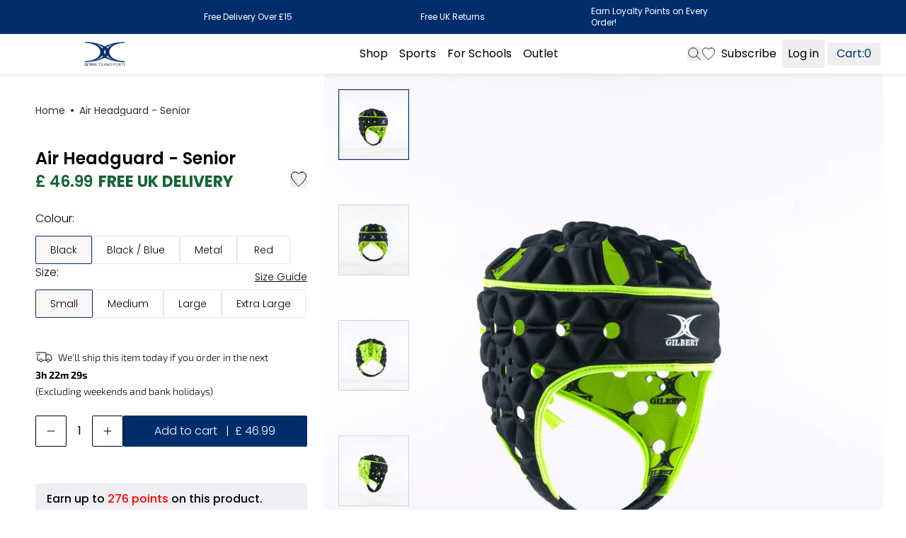

--- FILE ---
content_type: text/html; charset=utf-8
request_url: https://www.graysteamsports.com/products/air-headguard-1
body_size: 58406
content:
<!doctype html>
<html lang="en" style="font-size: 16px">
  <head>
    <meta charset="utf-8">
    <meta http-equiv="X-UA-Compatible" content="IE=edge">
    <meta name="viewport" content="width=device-width,initial-scale=1">
    <meta name="generator" content="vite">

    <title>Air Headguard - Senior</title>

    <!-- Meta -->

<meta name="description" content="When rugby players take the pitch, trust is key. Not only in your team, but in a defence system that will support you from the first minute, to the last. This can be the difference between winning and losing. That’s why Gilbert along with the help of key international players have developed the new Air Headguard. This "><link
    rel="apple-touch-icon"
    sizes="57x57"
    href="//www.graysteamsports.com/cdn/shop/files/Grays_Teamsports_Tertiary_Logo_Negative.png?crop=center&height=57&v=1695645905&width=57"
  >
  <link
    rel="apple-touch-icon"
    sizes="60x60"
    href="//www.graysteamsports.com/cdn/shop/files/Grays_Teamsports_Tertiary_Logo_Negative.png?crop=center&height=60&v=1695645905&width=60"
  >
  <link
    rel="apple-touch-icon"
    sizes="72x72"
    href="//www.graysteamsports.com/cdn/shop/files/Grays_Teamsports_Tertiary_Logo_Negative.png?crop=center&height=72&v=1695645905&width=72"
  >
  <link
    rel="apple-touch-icon"
    sizes="76x76"
    href="//www.graysteamsports.com/cdn/shop/files/Grays_Teamsports_Tertiary_Logo_Negative.png?crop=center&height=76&v=1695645905&width=76"
  >
  <link
    rel="apple-touch-icon"
    sizes="114x114"
    href="//www.graysteamsports.com/cdn/shop/files/Grays_Teamsports_Tertiary_Logo_Negative.png?crop=center&height=114&v=1695645905&width=114"
  >
  <link
    rel="apple-touch-icon"
    sizes="120x120"
    href="//www.graysteamsports.com/cdn/shop/files/Grays_Teamsports_Tertiary_Logo_Negative.png?crop=center&height=120&v=1695645905&width=120"
  >
  <link
    rel="apple-touch-icon"
    sizes="144x144"
    href="//www.graysteamsports.com/cdn/shop/files/Grays_Teamsports_Tertiary_Logo_Negative.png?crop=center&height=144&v=1695645905&width=144"
  >
  <link
    rel="apple-touch-icon"
    sizes="152x152"
    href="//www.graysteamsports.com/cdn/shop/files/Grays_Teamsports_Tertiary_Logo_Negative.png?crop=center&height=152&v=1695645905&width=152"
  >
  <link
    rel="apple-touch-icon"
    sizes="180x180"
    href="//www.graysteamsports.com/cdn/shop/files/Grays_Teamsports_Tertiary_Logo_Negative.png?crop=center&height=180&v=1695645905&width=180"
  >
  <link
    rel="icon"
    type="image/png"
    sizes="192x192"
    href="//www.graysteamsports.com/cdn/shop/files/Grays_Teamsports_Tertiary_Logo_Negative.png?crop=center&height=192&v=1695645905&width=192"
  >
  <link
    rel="icon"
    type="image/png"
    sizes="32x32"
    href="//www.graysteamsports.com/cdn/shop/files/Grays_Teamsports_Tertiary_Logo_Negative.png?crop=center&height=32&v=1695645905&width=32"
  >
  <link
    rel="icon"
    type="image/png"
    sizes="96x96"
    href="//www.graysteamsports.com/cdn/shop/files/Grays_Teamsports_Tertiary_Logo_Negative.png?crop=center&height=96&v=1695645905&width=96"
  >
  <link
    rel="icon"
    type="image/png"
    sizes="16x16"
    href="//www.graysteamsports.com/cdn/shop/files/Grays_Teamsports_Tertiary_Logo_Negative.png?crop=center&height=16&v=1695645905&width=16"
  >
  
  <meta name="msapplication-TileColor" content="#FFF">
  <meta
    name="msapplication-TileImage"
    content="//www.graysteamsports.com/cdn/shop/files/Grays_Teamsports_Tertiary_Logo_Negative.png?crop=center&height=144&v=1695645905&width=144"
  >
  <meta name="theme-color" content="#FFF">


<meta name="robots" content="noindex">
<link rel="canonical" href="https://www.graysteamsports.com/products/air-headguard-1">
<link rel="sitemap" type="application/xml" title="Sitemap" href="/sitemap.xml">




<meta property="og:site_name" content="Grays TeamSports">
<meta property="og:url" content="https://www.graysteamsports.com/products/air-headguard-1">
<meta property="og:title" content="Air Headguard - Senior">
<meta property="og:type" content="product">
<meta property="og:description" content="When rugby players take the pitch, trust is key. Not only in your team, but in a defence system that will support you from the first minute, to the last. This can be the difference between winning and losing. That’s why Gilbert along with the help of key international players have developed the new Air Headguard. This "><meta property="og:image" content="http://www.graysteamsports.com/cdn/shop/files/85521505AirHeadguardBlack_RightFront.jpg?v=1707132541">
	<meta property="og:image:alt" content="">
	<meta property="og:image:secure_url" content="https://www.graysteamsports.com/cdn/shop/files/85521505AirHeadguardBlack_RightFront.jpg?v=1707132541">
	<meta property="og:image:width" content="2600">
	<meta property="og:image:height" content="2600"><meta property="og:price:amount" content="41.99">
	<meta property="og:price:currency" content="GBP">
	<meta property="product:condition" content="new"><meta property="og:availability" content="instock">
			<meta property="product:availability" content="in stock">
		<meta property="product:retailer_item_id" content="85521504">
	
<meta name="twitter:card" content="summary_large_image">
<meta name="twitter:title" content="Air Headguard - Senior">
<meta name="twitter:description" content="When rugby players take the pitch, trust is key. Not only in your team, but in a defence system that will support you from the first minute, to the last. This can be the difference between winning and losing. That’s why Gilbert along with the help of key international players have developed the new Air Headguard. This "><meta name="twitter:image" content="https://www.graysteamsports.com/cdn/shop/files/85521505AirHeadguardBlack_RightFront.jpg?v=1707132541">
	<meta name="twitter:image:alt" content="">
    <!-- Schema --><script type="application/ld+json">
  {
    "@context": "http://schema.org",
    "@type": "Organization",
    "@id": "https:\/\/www.graysteamsports.com\/#schema-org",
    "name": "Grays TeamSports","logo": "https:\/\/www.graysteamsports.com\/cdn\/shop\/files\/Grays_Teamsports_Primary_Logo_Positive_1.png?v=1714142190\u0026width=500",
    "sameAs": ["https:\/\/www.facebook.com\/Graysteamsports\/"
,"https:\/\/www.instagram.com\/graysteamsports\/"
],
    "url": "https:\/\/www.graysteamsports.com"
  }
</script>
<script type="application/ld+json">
  {
    "@context": "http://schema.org/",
    "@type": "WebSite",
    "url": "https:\/\/www.graysteamsports.com",
    "name": "Grays TeamSports",
    "potentialAction": {
      "@type": "SearchAction","target": "https:\/\/www.graysteamsports.com\/search?q={search_term_string}",
      "query-input": "required name=search_term_string"
    }
  }
</script>

<script type="application/ld+json">
{
  "@context": "http://schema.org/",
  "@type": "BreadcrumbList",
  "itemListElement": [
    {
      "@type": "ListItem",
      "position": 1,
      "item": {
        "@type": "WebPage",
        "@id": "https:\/\/www.graysteamsports.com",
        "name": "Home"
      }
    },{
          "@type": "ListItem",
          "position": 2,"item": {
          "@type": "WebPage",
          "@id": "https:\/\/www.graysteamsports.com\/products\/air-headguard-1",
          "name": "Air Headguard - Senior"
        }
      }
  ]
}
</script>
  

  
<script type="application/ld+json">
      {
        "@context": "http://schema.org/",
        "@type": "Product",
        "name": "Air Headguard - Senior",
        "url": "https:\/\/www.graysteamsports.com\/products\/air-headguard-1",
        "productID": 5108628488330,
        "brand": {
          "@type": "Brand",
          "name": "Gilbert Rugby"
        },
          "description": "When rugby players take the pitch, trust is key. Not only in your team, but in a defence system that will support you from the first minute, to the last. This can be the difference between winning and losing. That’s why Gilbert along with the help of key international players have developed the new Air Headguard.\nThis lightweight headguard has been designed with key ventilation areas to improve air flow around the head to ensure players can remain cool at 100% effort.  \nClear vision is key during those big defensive periods of play and when you win the ball and can attack the space, the Air Headguard has been specifically designed for all head shapes with an adjustable fit for optimised comfort and security, to ensure it remains in position for the full 80 minutes.\nThe improved foam construction of the closed cell foam+ padding, provides excellent shock absorption in key contact areas such as the temple, whilst ensuring vision is at its maximum. A deluxe lining has been added for moisture management and anti-bacterial qualities, vital for any player giving maximum effort.\nSizes available range from Small to Extra Large, so all players can experience the benefits of this elite headguard.\nIf you want the security and defence like Jake Ball relies on, you need the Air Headguard.",
          "sku": "85521504",
          "image": [ "https:\/\/www.graysteamsports.com\/cdn\/shop\/files\/85521505AirHeadguardBlack_RightFront.jpg?v=1707132541\u0026width=1920" ],
          "keywords": "Bancroft's School,Bedford Modern School,Beeston Hall School,Bishop Wordsworh's School,Brighton College,Caldicott Prep School,Claremont School Equpiment,Clifton High School,Discountable,Dulwich College Collection,Eastbourne College Equipment,Equipment,Feltonfleet School Collection,Fettes College,Framlingham College Collection,Giggleswick School Collection,Gilbert Rugby,Grays Teamsports Shop,Haileybury School Collection,Holmewood House School Collection,hw-shop,Hymers,King Edward's Witley,Loretto School Collection,NRG Elite Collection,Orwell Park School,Oundle School Collection,Princethorpe College Equipment,Protection,RGS Worcester Rugby,Rugby,Rugby Body Armour \u0026 Headguards,Rugby Equipment,Rugby Headguards,Rugby Protection,Rugby School Collection,School Sports Spotlight!,Shebbear College Collection,SOCS School Sports,Sporting Equipment,Stamford School,Taunton School Collection,Teamsports Essentials 2025,test-rgs,The Leys School,The School Collection,The Thomas's Battersea Collection,Trent College Collection,UCS,Uppingham School",

          "offers":  [ 
{
                "@type" : "Offer",
                "priceCurrency": "GBP",
                "price": 46.99,
                "itemCondition" : "http://schema.org/NewCondition",
                "availability" : "http://schema.org/InStock",
                "url" : "https:\/\/www.graysteamsports.com\/products\/air-headguard-1?variant=33929164652682",
                "name" : "Black \/ Small","sku": "85521504","priceSpecification": {
                  "price": 46.99,
                  "priceCurrency": "GBP"
                },
                "seller": {
                  "@type": "Organization",
                  "@id": "https:\/\/www.graysteamsports.com\/#schema-org"
                }
                  ,"gtin": "5024686300082"
                  ,"gtin13": "5024686300082"
                  ,"image": "https://www.graysteamsports.com/cdn/shop/files/85521505AirHeadguardBlack_RightFront.jpg?v=1707132541&width=1920"},{
                "@type" : "Offer",
                "priceCurrency": "GBP",
                "price": 46.99,
                "itemCondition" : "http://schema.org/NewCondition",
                "availability" : "http://schema.org/OutOfStock",
                "url" : "https:\/\/www.graysteamsports.com\/products\/air-headguard-1?variant=33929164685450",
                "name" : "Black \/ Medium","sku": "85521505","priceSpecification": {
                  "price": 46.99,
                  "priceCurrency": "GBP"
                },
                "seller": {
                  "@type": "Organization",
                  "@id": "https:\/\/www.graysteamsports.com\/#schema-org"
                }
                  ,"gtin": "5024686300099"
                  ,"gtin13": "5024686300099"
                  ,"image": "https://www.graysteamsports.com/cdn/shop/files/85521505AirHeadguardBlack_RightFront.jpg?v=1707132541&width=1920"},{
                "@type" : "Offer",
                "priceCurrency": "GBP",
                "price": 46.99,
                "itemCondition" : "http://schema.org/NewCondition",
                "availability" : "http://schema.org/InStock",
                "url" : "https:\/\/www.graysteamsports.com\/products\/air-headguard-1?variant=33929164718218",
                "name" : "Black \/ Large","sku": "85521506","priceSpecification": {
                  "price": 46.99,
                  "priceCurrency": "GBP"
                },
                "seller": {
                  "@type": "Organization",
                  "@id": "https:\/\/www.graysteamsports.com\/#schema-org"
                }
                  ,"gtin": "5024686300105"
                  ,"gtin13": "5024686300105"
                  ,"image": "https://www.graysteamsports.com/cdn/shop/files/85521505AirHeadguardBlack_RightFront.jpg?v=1707132541&width=1920"},{
                "@type" : "Offer",
                "priceCurrency": "GBP",
                "price": 46.99,
                "itemCondition" : "http://schema.org/NewCondition",
                "availability" : "http://schema.org/InStock",
                "url" : "https:\/\/www.graysteamsports.com\/products\/air-headguard-1?variant=33929164750986",
                "name" : "Black \/ Extra Large","sku": "85521507","priceSpecification": {
                  "price": 46.99,
                  "priceCurrency": "GBP"
                },
                "seller": {
                  "@type": "Organization",
                  "@id": "https:\/\/www.graysteamsports.com\/#schema-org"
                }
                  ,"gtin": "5024686300112"
                  ,"gtin13": "5024686300112"
                  ,"image": "https://www.graysteamsports.com/cdn/shop/files/85521505AirHeadguardBlack_RightFront.jpg?v=1707132541&width=1920"},{
                "@type" : "Offer",
                "priceCurrency": "GBP",
                "price": 41.99,
                "itemCondition" : "http://schema.org/NewCondition",
                "availability" : "http://schema.org/OutOfStock",
                "url" : "https:\/\/www.graysteamsports.com\/products\/air-headguard-1?variant=33929164783754",
                "name" : "Black\/Blue \/ Small","sku": "85522404","priceSpecification": {
                  "price": 41.99,
                  "priceCurrency": "GBP"
                },
                "seller": {
                  "@type": "Organization",
                  "@id": "https:\/\/www.graysteamsports.com\/#schema-org"
                }
                  ,"gtin": "5024686313532"
                  ,"gtin13": "5024686313532"
                  ,"image": "https://www.graysteamsports.com/cdn/shop/products/2600_20RPBA19_2085522405_20Headguard_20Air_20Black_20_20Blue_2e006303-3775-48ad-a52b-31ffc077e5f3.jpg?v=1707132541&width=1920"},{
                "@type" : "Offer",
                "priceCurrency": "GBP",
                "price": 41.99,
                "itemCondition" : "http://schema.org/NewCondition",
                "availability" : "http://schema.org/OutOfStock",
                "url" : "https:\/\/www.graysteamsports.com\/products\/air-headguard-1?variant=33929164816522",
                "name" : "Black\/Blue \/ Medium","sku": "85522405","priceSpecification": {
                  "price": 41.99,
                  "priceCurrency": "GBP"
                },
                "seller": {
                  "@type": "Organization",
                  "@id": "https:\/\/www.graysteamsports.com\/#schema-org"
                }
                  ,"gtin": "5024686313549"
                  ,"gtin13": "5024686313549"
                  ,"image": "https://www.graysteamsports.com/cdn/shop/products/2600_20RPBA19_2085522405_20Headguard_20Air_20Black_20_20Blue_2e006303-3775-48ad-a52b-31ffc077e5f3.jpg?v=1707132541&width=1920"},{
                "@type" : "Offer",
                "priceCurrency": "GBP",
                "price": 41.99,
                "itemCondition" : "http://schema.org/NewCondition",
                "availability" : "http://schema.org/OutOfStock",
                "url" : "https:\/\/www.graysteamsports.com\/products\/air-headguard-1?variant=33929164849290",
                "name" : "Black\/Blue \/ Large","sku": "85522406","priceSpecification": {
                  "price": 41.99,
                  "priceCurrency": "GBP"
                },
                "seller": {
                  "@type": "Organization",
                  "@id": "https:\/\/www.graysteamsports.com\/#schema-org"
                }
                  ,"gtin": "5024686313556"
                  ,"gtin13": "5024686313556"
                  ,"image": "https://www.graysteamsports.com/cdn/shop/products/2600_20RPBA19_2085522405_20Headguard_20Air_20Black_20_20Blue_2e006303-3775-48ad-a52b-31ffc077e5f3.jpg?v=1707132541&width=1920"},{
                "@type" : "Offer",
                "priceCurrency": "GBP",
                "price": 41.99,
                "itemCondition" : "http://schema.org/NewCondition",
                "availability" : "http://schema.org/OutOfStock",
                "url" : "https:\/\/www.graysteamsports.com\/products\/air-headguard-1?variant=33929164882058",
                "name" : "Black\/Blue \/ Extra Large","sku": "85522407","priceSpecification": {
                  "price": 41.99,
                  "priceCurrency": "GBP"
                },
                "seller": {
                  "@type": "Organization",
                  "@id": "https:\/\/www.graysteamsports.com\/#schema-org"
                }
                  ,"gtin": "5024686313563"
                  ,"gtin13": "5024686313563"
                  ,"image": "https://www.graysteamsports.com/cdn/shop/products/2600_20RPBA19_2085522405_20Headguard_20Air_20Black_20_20Blue_2e006303-3775-48ad-a52b-31ffc077e5f3.jpg?v=1707132541&width=1920"},{
                "@type" : "Offer",
                "priceCurrency": "GBP",
                "price": 41.99,
                "itemCondition" : "http://schema.org/NewCondition",
                "availability" : "http://schema.org/OutOfStock",
                "url" : "https:\/\/www.graysteamsports.com\/products\/air-headguard-1?variant=33929164914826",
                "name" : "Metal \/ Small","sku": "85521604","priceSpecification": {
                  "price": 41.99,
                  "priceCurrency": "GBP"
                },
                "seller": {
                  "@type": "Organization",
                  "@id": "https:\/\/www.graysteamsports.com\/#schema-org"
                }
                  ,"gtin": "5024686300150"
                  ,"gtin13": "5024686300150"
                  ,"image": "https://www.graysteamsports.com/cdn/shop/products/2600_20RPBA19_2085521605_20Headguard_20Air_20Metal_20Front_8b248dcd-78d7-419b-9ff2-7b4e3f9c416b.jpg?v=1707132541&width=1920"},{
                "@type" : "Offer",
                "priceCurrency": "GBP",
                "price": 41.99,
                "itemCondition" : "http://schema.org/NewCondition",
                "availability" : "http://schema.org/OutOfStock",
                "url" : "https:\/\/www.graysteamsports.com\/products\/air-headguard-1?variant=33929164947594",
                "name" : "Metal \/ Medium","sku": "85521605","priceSpecification": {
                  "price": 41.99,
                  "priceCurrency": "GBP"
                },
                "seller": {
                  "@type": "Organization",
                  "@id": "https:\/\/www.graysteamsports.com\/#schema-org"
                }
                  ,"gtin": "5024686300167"
                  ,"gtin13": "5024686300167"
                  ,"image": "https://www.graysteamsports.com/cdn/shop/products/2600_20RPBA19_2085521605_20Headguard_20Air_20Metal_20Front_8b248dcd-78d7-419b-9ff2-7b4e3f9c416b.jpg?v=1707132541&width=1920"},{
                "@type" : "Offer",
                "priceCurrency": "GBP",
                "price": 41.99,
                "itemCondition" : "http://schema.org/NewCondition",
                "availability" : "http://schema.org/OutOfStock",
                "url" : "https:\/\/www.graysteamsports.com\/products\/air-headguard-1?variant=33929164980362",
                "name" : "Metal \/ Large","sku": "85521606","priceSpecification": {
                  "price": 41.99,
                  "priceCurrency": "GBP"
                },
                "seller": {
                  "@type": "Organization",
                  "@id": "https:\/\/www.graysteamsports.com\/#schema-org"
                }
                  ,"gtin": "5024686300174"
                  ,"gtin13": "5024686300174"
                  ,"image": "https://www.graysteamsports.com/cdn/shop/products/2600_20RPBA19_2085521605_20Headguard_20Air_20Metal_20Front_8b248dcd-78d7-419b-9ff2-7b4e3f9c416b.jpg?v=1707132541&width=1920"},{
                "@type" : "Offer",
                "priceCurrency": "GBP",
                "price": 41.99,
                "itemCondition" : "http://schema.org/NewCondition",
                "availability" : "http://schema.org/OutOfStock",
                "url" : "https:\/\/www.graysteamsports.com\/products\/air-headguard-1?variant=33929165013130",
                "name" : "Metal \/ Extra Large","sku": "85521607","priceSpecification": {
                  "price": 41.99,
                  "priceCurrency": "GBP"
                },
                "seller": {
                  "@type": "Organization",
                  "@id": "https:\/\/www.graysteamsports.com\/#schema-org"
                }
                  ,"gtin": "5024686300181"
                  ,"gtin13": "5024686300181"
                  ,"image": "https://www.graysteamsports.com/cdn/shop/products/2600_20RPBA19_2085521605_20Headguard_20Air_20Metal_20Front_8b248dcd-78d7-419b-9ff2-7b4e3f9c416b.jpg?v=1707132541&width=1920"},{
                "@type" : "Offer",
                "priceCurrency": "GBP",
                "price": 46.99,
                "itemCondition" : "http://schema.org/NewCondition",
                "availability" : "http://schema.org/OutOfStock",
                "url" : "https:\/\/www.graysteamsports.com\/products\/air-headguard-1?variant=33929165045898",
                "name" : "Red \/ Small","sku": "85521704","priceSpecification": {
                  "price": 46.99,
                  "priceCurrency": "GBP"
                },
                "seller": {
                  "@type": "Organization",
                  "@id": "https:\/\/www.graysteamsports.com\/#schema-org"
                }
                  ,"gtin": "5024686300228"
                  ,"gtin13": "5024686300228"
                  ,"image": "https://www.graysteamsports.com/cdn/shop/files/85521705AirHeadguardRed_RightFront.jpg?v=1707132541&width=1920"},{
                "@type" : "Offer",
                "priceCurrency": "GBP",
                "price": 46.99,
                "itemCondition" : "http://schema.org/NewCondition",
                "availability" : "http://schema.org/InStock",
                "url" : "https:\/\/www.graysteamsports.com\/products\/air-headguard-1?variant=33929165111434",
                "name" : "Red \/ Medium","sku": "85521705","priceSpecification": {
                  "price": 46.99,
                  "priceCurrency": "GBP"
                },
                "seller": {
                  "@type": "Organization",
                  "@id": "https:\/\/www.graysteamsports.com\/#schema-org"
                }
                  ,"gtin": "5024686300235"
                  ,"gtin13": "5024686300235"
                  ,"image": "https://www.graysteamsports.com/cdn/shop/files/85521705AirHeadguardRed_RightFront.jpg?v=1707132541&width=1920"},{
                "@type" : "Offer",
                "priceCurrency": "GBP",
                "price": 46.99,
                "itemCondition" : "http://schema.org/NewCondition",
                "availability" : "http://schema.org/OutOfStock",
                "url" : "https:\/\/www.graysteamsports.com\/products\/air-headguard-1?variant=33929165144202",
                "name" : "Red \/ Large","sku": "85521706","priceSpecification": {
                  "price": 46.99,
                  "priceCurrency": "GBP"
                },
                "seller": {
                  "@type": "Organization",
                  "@id": "https:\/\/www.graysteamsports.com\/#schema-org"
                }
                  ,"gtin": "5024686300242"
                  ,"gtin13": "5024686300242"
                  ,"image": "https://www.graysteamsports.com/cdn/shop/files/85521705AirHeadguardRed_RightFront.jpg?v=1707132541&width=1920"},{
                "@type" : "Offer",
                "priceCurrency": "GBP",
                "price": 46.99,
                "itemCondition" : "http://schema.org/NewCondition",
                "availability" : "http://schema.org/InStock",
                "url" : "https:\/\/www.graysteamsports.com\/products\/air-headguard-1?variant=33929165176970",
                "name" : "Red \/ Extra Large","sku": "85521707","priceSpecification": {
                  "price": 46.99,
                  "priceCurrency": "GBP"
                },
                "seller": {
                  "@type": "Organization",
                  "@id": "https:\/\/www.graysteamsports.com\/#schema-org"
                }
                  ,"gtin": "5024686300259"
                  ,"gtin13": "5024686300259"
                  ,"image": "https://www.graysteamsports.com/cdn/shop/files/85521705AirHeadguardRed_RightFront.jpg?v=1707132541&width=1920"} ] 
}
    </script>
    
    
  

    <!-- Misc -->
<link rel="preconnect" href="https://cdn.shopify.com" crossorigin>



<link rel="preconnect" href="https://fonts.gstatic.com" crossorigin>


<style data-shopify>
  @font-face {
  font-family: 'Exo-2';
  src: url(//www.graysteamsports.com/cdn/shop/t/20/assets/Exo2-Regular.woff?v=128126626445734798291737033456);
  font-weight: normal;
  font-style: normal;
  font-display: swap;
}

@font-face {
  font-family: 'Exo-2';
  src: url(//www.graysteamsports.com/cdn/shop/t/20/assets/Exo2-Thin.woff?v=86637247328605795871737033457) format('woff');
  font-weight: 100;
  font-style: normal;
  font-display: swap;
}

@font-face {
  font-family: 'Exo-2';
  src: url(//www.graysteamsports.com/cdn/shop/t/20/assets/Exo2-ExtraLight.woff?v=72713474185016964311737033471) format('woff');
  font-weight: 200;
  font-style: normal;
  font-display: swap;
}

@font-face {
  font-family: 'Exo-2-light';
  src: url(//www.graysteamsports.com/cdn/shop/t/20/assets/Exo2-Light.woff?v=75041754493472655491737033472) format('woff');
  font-weight: 300;
  font-style: normal;
  font-display: swap;
}

@font-face {
  font-family: 'Exo-2';
  src: url(//www.graysteamsports.com/cdn/shop/t/20/assets/Exo2-Medium.woff?v=157351202138341588891737033451) format('woff');
  font-weight: 500;
  font-style: normal;
  font-display: swap;
}

@font-face {
  font-family: 'Exo-2';
  src: url(//www.graysteamsports.com/cdn/shop/t/20/assets/Exo2-SemiBold.woff?v=2015028847909149631737033468) format('woff');
  font-weight: 100;
  font-style: normal;
  font-display: swap;
}

@font-face {
  font-family: 'Exo-2-bold';
  src: url(//www.graysteamsports.com/cdn/shop/t/20/assets/Exo2-Bold.woff?v=87061906854348662771737033477) format('woff');
  font-weight: 100;
  font-style: normal;
  font-display: swap;
}

@font-face {
  font-family: 'Exo-2';
  src: url(//www.graysteamsports.com/cdn/shop/t/20/assets/Exo2-ExtraBold.woff?v=120831779870929061141737033456) format('woff');
  font-weight: 100;
  font-style: normal;
  font-display: swap;
}

@font-face {
  font-family: 'Exo-2';
  src: url(//www.graysteamsports.com/cdn/shop/t/20/assets/Exo2-Black.woff?v=116462295457565341271737033454) format('woff');
  font-weight: 100;
  font-style: normal;
  font-display: swap;
}

@font-face {
  font-family: 'Avenir';
  src: url(//www.graysteamsports.com/cdn/shop/t/20/assets/AvenirNext-Regular.woff?v=171329648712568924011737033468) format('woff');
  font-weight: 400;
  font-style: normal;
  font-display: swap;
}

@font-face {
  font-family: 'Avenir';
  src: url(//www.graysteamsports.com/cdn/shop/t/20/assets/AvenirNext-UltraLight.woff?v=164825268010088205641737033467) format('woff');
  font-weight: 100;
  font-style: normal;
  font-display: swap;
}

@font-face {
  font-family: 'Avenir';
  src: url(//www.graysteamsports.com/cdn/shop/t/20/assets/AvenirNext-Regular.woff?v=171329648712568924011737033468) format('woff');
  font-weight: 300;
  font-style: normal;
  font-display: swap;
}

@font-face {
  font-family: 'Avenir';
  src: url(//www.graysteamsports.com/cdn/shop/t/20/assets/AvenirNext-Medium.woff?v=11852550546387154911737033454) format('woff');
  font-weight: 500;
  font-style: normal;
  font-display: swap;
}

@font-face {
  font-family: 'Avenir';
  src: url(//www.graysteamsports.com/cdn/shop/t/20/assets/AvenirNext-Bold.woff?v=26902643966480808051737033476) format('woff');
  font-weight: 700;
  font-style: normal;
  font-display: swap;
}

@font-face {
  font-family: 'Avenir';
  src: url(//www.graysteamsports.com/cdn/shop/t/20/assets/AvenirNext-Heavy.woff?v=141567403182953983121737033457) format('woff');
  font-weight: 900;
  font-style: normal;
  font-display: swap;
}

@font-face {
  font-family: 'Montserrat';
  src: url(//www.graysteamsports.com/cdn/shop/t/20/assets/Montserrat-Regular.woff?v=88678390358299147291737033455) format('woff');
  font-weight: 400;
  font-style: normal;
  font-display: swap;
}

@font-face {
  font-family: 'Montserrat';
  src: url(//www.graysteamsports.com/cdn/shop/t/20/assets/Montserrat-Thin.woff?v=89762947728380926951737033462) format('woff');
  font-weight: 100;
  font-style: normal;
  font-display: swap;
}

@font-face {
  font-family: 'Montserrat';
  src: url(//www.graysteamsports.com/cdn/shop/t/20/assets/Montserrat-ExtraLight.woff?v=68491329427171396431737033462) format('woff');
  font-weight: 200;
  font-style: normal;
  font-display: swap;
}

@font-face {
  font-family: 'Montserrat';
  src: url(//www.graysteamsports.com/cdn/shop/t/20/assets/Montserrat-Light.woff?v=67039568919004568181737033453) format('woff');
  font-weight: 300;
  font-style: normal;
  font-display: swap;
}

@font-face {
  font-family: 'Montserrat';
  src: url(//www.graysteamsports.com/cdn/shop/t/20/assets/Montserrat-Medium.woff?v=30221587389422644161737033473) format('woff');
  font-weight: 500;
  font-style: normal;
  font-display: swap;
}

@font-face {
  font-family: 'Montserrat';
  src: url(//www.graysteamsports.com/cdn/shop/t/20/assets/Montserrat-SemiBold.woff?v=166901582826789209231737033472) format('woff');
  font-weight: 600;
  font-style: normal;
  font-display: swap;
}

@font-face {
  font-family: 'Montserrat';
  src: url(//www.graysteamsports.com/cdn/shop/t/20/assets/Montserrat-Bold.woff?v=162208505963747303401737033456) format('woff');
  font-weight: 700;
  font-style: normal;
  font-display: swap;
}

@font-face {
  font-family: 'Montserrat';
  src: url(//www.graysteamsports.com/cdn/shop/t/20/assets/Montserrat-ExtraBold.woff?v=11753992942065657211737033453) format('woff');
  font-weight: 800;
  font-style: normal;
  font-display: swap;
}

@font-face {
  font-family: 'Montserrat';
  src: url(//www.graysteamsports.com/cdn/shop/t/20/assets/Montserrat-Black.woff?v=172046144948783664881737033457) format('woff');
  font-weight: 900;
  font-style: normal;
  font-display: swap;
}

@font-face {
  font-family: 'Barlow';
  src: url(//www.graysteamsports.com/cdn/shop/t/20/assets/Barlow-Regular.woff?v=85607953116227362721737033468) format('woff');
  font-weight: 400;
  font-style: normal;
  font-display: swap;
}

@font-face {
  font-family: 'Barlow';
  src: url(//www.graysteamsports.com/cdn/shop/t/20/assets/Barlow-Thin.woff?v=86532258832059850601737033451) format('woff');
  font-weight: 100;
  font-style: normal;
  font-display: swap;
}

@font-face {
  font-family: 'Barlow';
  src: url(//www.graysteamsports.com/cdn/shop/t/20/assets/Barlow-ExtraLight.woff?v=84433416128278936131737033470) format('woff');
  font-weight: 200;
  font-style: normal;
  font-display: swap;
}

@font-face {
  font-family: 'Barlow';
  src: url(//www.graysteamsports.com/cdn/shop/t/20/assets/Barlow-Light.woff?v=41412168934648001831737033468) format('woff');
  font-weight: 300;
  font-style: normal;
  font-display: swap;
}

@font-face {
  font-family: 'Barlow';
  src: url(//www.graysteamsports.com/cdn/shop/t/20/assets/Barlow-Medium.woff?v=108339286545729633411737033454) format('woff');
  font-weight: 500;
  font-style: normal;
  font-display: swap;
}

@font-face {
  font-family: 'Barlow';
  src: url(//www.graysteamsports.com/cdn/shop/t/20/assets/Barlow-SemiBold.woff?v=860158241114248441737033454) format('woff');
  font-weight: 600;
  font-style: normal;
  font-display: swap;
}

@font-face {
  font-family: 'Barlow';
  src: url(//www.graysteamsports.com/cdn/shop/t/20/assets/Barlow-Bold.woff?v=166174815882554684031737033452) format('woff');
  font-weight: 700;
  font-style: normal;
  font-display: swap;
}

@font-face {
  font-family: 'Barlow';
  src: url(//www.graysteamsports.com/cdn/shop/t/20/assets/Barlow-ExtraBold.woff?v=184082610905390563841737033452) format('woff');
  font-weight: 800;
  font-style: normal;
  font-display: swap;
}

@font-face {
  font-family: 'Barlow';
  src: url(//www.graysteamsports.com/cdn/shop/t/20/assets/Barlow-Black.woff?v=108664031802777468161737033473) format('woff');
  font-weight: 900;
  font-style: normal;
  font-display: swap;
}

@font-face {
  font-family: 'Poppins';
  src: url(//www.graysteamsports.com/cdn/shop/t/20/assets/Poppins-Regular.woff?v=44674838346331577781737033469) format('woff');
  font-weight: 400;
  font-style: normal;
  font-display: swap;
}

@font-face {
  font-family: 'Poppins';
  src: url(//www.graysteamsports.com/cdn/shop/t/20/assets/Poppins-Thin.woff?v=35127243055443322091737033458) format('woff');
  font-weight: 100;
  font-style: normal;
  font-display: swap;
}

@font-face {
  font-family: 'Poppins';
  src: url(//www.graysteamsports.com/cdn/shop/t/20/assets/Poppins-ExtraLight.woff?v=23450025154417584231737033475) format('woff');
  font-weight: 200;
  font-style: normal;
  font-display: swap;
}

@font-face {
  font-family: 'Poppins';
  src: url(//www.graysteamsports.com/cdn/shop/t/20/assets/Poppins-Light.woff?v=92643874443665111101737033474) format('woff');
  font-weight: 300;
  font-style: normal;
  font-display: swap;
}

@font-face {
  font-family: 'Poppins';
  src: url(//www.graysteamsports.com/cdn/shop/t/20/assets/Poppins-Medium.woff?v=50014963208218361171737033455) format('woff');
  font-weight: 500;
  font-style: normal;
  font-display: swap;
}

@font-face {
  font-family: 'Poppins';
  src: url(//www.graysteamsports.com/cdn/shop/t/20/assets/Poppins-SemiBold.woff?v=123500105368891618461737033456) format('woff');
  font-weight: 600;
  font-style: normal;
  font-display: swap;
}

@font-face {
  font-family: 'Poppins';
  src: url(//www.graysteamsports.com/cdn/shop/t/20/assets/Poppins-Bold.woff?v=72869481230881563831737033473) format('woff');
  font-weight: 700;
  font-style: normal;
  font-display: swap;
}

@font-face {
  font-family: 'Poppins';
  src: url(//www.graysteamsports.com/cdn/shop/t/20/assets/Poppins-ExtraBold.woff?v=16166462866103000431737033471) format('woff');
  font-weight: 800;
  font-style: normal;
  font-display: swap;
}

@font-face {
  font-family: 'Poppins';
  src: url(//www.graysteamsports.com/cdn/shop/t/20/assets/Poppins-Black.woff?v=43723457924945581121737033453) format('woff');
  font-weight: 900;
  font-style: normal;
  font-display: swap;
}

@font-face {
  font-family: 'MavenPro';
  src: url(//www.graysteamsports.com/cdn/shop/t/20/assets/MavenPro-VariableFont_wght.ttf?v=78276953631243534731760450715) format('truetype');
  font-weight: 400 900;
  font-style: normal;
  font-display: swap;
  font-optical-sizing: auto;
}

@font-face {
  font-family: 'Rubik';
  src: url(//www.graysteamsports.com/cdn/shop/t/20/assets/Rubik-VariableFont_wght.ttf?v=127078128611715662521760450718) format('truetype');
  font-weight: 300 900;
  font-style: normal;
  font-display: swap;
  font-optical-sizing: auto;
}

@font-face {
  font-family: 'Rubik';
  src: url(//www.graysteamsports.com/cdn/shop/t/20/assets/Rubik-Italic-VariableFont_wght.ttf?v=167095561049849039541760450717) format('truetype');
  font-weight: 300 900;
  font-style: italic;
  font-display: swap;
  font-optical-sizing: auto;
}
</style>

    
    


  <script src="//www.graysteamsports.com/cdn/shop/t/20/assets/theme-BiPpaD5g.js" type="module" crossorigin="anonymous"></script>



    <!-- Content for header -->
    <script>window.performance && window.performance.mark && window.performance.mark('shopify.content_for_header.start');</script><meta id="shopify-digital-wallet" name="shopify-digital-wallet" content="/31785779338/digital_wallets/dialog">
<link rel="alternate" type="application/json+oembed" href="https://www.graysteamsports.com/products/air-headguard-1.oembed">
<script async="async" src="/checkouts/internal/preloads.js?locale=en-GB"></script>
<script id="shopify-features" type="application/json">{"accessToken":"4fbb32f37be949b571a01c67fab31485","betas":["rich-media-storefront-analytics"],"domain":"www.graysteamsports.com","predictiveSearch":true,"shopId":31785779338,"locale":"en"}</script>
<script>var Shopify = Shopify || {};
Shopify.shop = "grays-multi-sport-1.myshopify.com";
Shopify.locale = "en";
Shopify.currency = {"active":"GBP","rate":"1.0"};
Shopify.country = "GB";
Shopify.theme = {"name":"gray-nicolls\/teamsports","id":176241672570,"schema_name":"Shopify","schema_version":"1.0.0","theme_store_id":null,"role":"main"};
Shopify.theme.handle = "null";
Shopify.theme.style = {"id":null,"handle":null};
Shopify.cdnHost = "www.graysteamsports.com/cdn";
Shopify.routes = Shopify.routes || {};
Shopify.routes.root = "/";</script>
<script type="module">!function(o){(o.Shopify=o.Shopify||{}).modules=!0}(window);</script>
<script>!function(o){function n(){var o=[];function n(){o.push(Array.prototype.slice.apply(arguments))}return n.q=o,n}var t=o.Shopify=o.Shopify||{};t.loadFeatures=n(),t.autoloadFeatures=n()}(window);</script>
<script id="shop-js-analytics" type="application/json">{"pageType":"product"}</script>
<script defer="defer" async type="module" src="//www.graysteamsports.com/cdn/shopifycloud/shop-js/modules/v2/client.init-shop-cart-sync_COMZFrEa.en.esm.js"></script>
<script defer="defer" async type="module" src="//www.graysteamsports.com/cdn/shopifycloud/shop-js/modules/v2/chunk.common_CdXrxk3f.esm.js"></script>
<script type="module">
  await import("//www.graysteamsports.com/cdn/shopifycloud/shop-js/modules/v2/client.init-shop-cart-sync_COMZFrEa.en.esm.js");
await import("//www.graysteamsports.com/cdn/shopifycloud/shop-js/modules/v2/chunk.common_CdXrxk3f.esm.js");

  window.Shopify.SignInWithShop?.initShopCartSync?.({"fedCMEnabled":true,"windoidEnabled":true});

</script>
<script>(function() {
  var isLoaded = false;
  function asyncLoad() {
    if (isLoaded) return;
    isLoaded = true;
    var urls = ["https:\/\/shopify.instantsearchplus.com\/js\/loader.js?v=2\u0026mode=shopify\u0026UUID=b3605057-afd3-4175-bdb8-872bd9072ae3\u0026store=31785779338\u0026shop=grays-multi-sport-1.myshopify.com","https:\/\/wishlisthero-assets.revampco.com\/store-front\/bundle2.js?shop=grays-multi-sport-1.myshopify.com","https:\/\/js.smile.io\/v1\/smile-shopify.js?shop=grays-multi-sport-1.myshopify.com","https:\/\/storage.nfcube.com\/instafeed-39ce40b9d1f03cf128583dfc6d7f27e4.js?shop=grays-multi-sport-1.myshopify.com"];
    for (var i = 0; i < urls.length; i++) {
      var s = document.createElement('script');
      s.type = 'text/javascript';
      s.async = true;
      s.src = urls[i];
      var x = document.getElementsByTagName('script')[0];
      x.parentNode.insertBefore(s, x);
    }
  };
  if(window.attachEvent) {
    window.attachEvent('onload', asyncLoad);
  } else {
    window.addEventListener('load', asyncLoad, false);
  }
})();</script>
<script id="__st">var __st={"a":31785779338,"offset":0,"reqid":"b4457dc5-9b7d-41c2-8721-75f65bb61b4a-1762933040","pageurl":"www.graysteamsports.com\/products\/air-headguard-1","u":"72f05e8e49c7","p":"product","rtyp":"product","rid":5108628488330};</script>
<script>window.ShopifyPaypalV4VisibilityTracking = true;</script>
<script id="captcha-bootstrap">!function(){'use strict';const t='contact',e='account',n='new_comment',o=[[t,t],['blogs',n],['comments',n],[t,'customer']],c=[[e,'customer_login'],[e,'guest_login'],[e,'recover_customer_password'],[e,'create_customer']],r=t=>t.map((([t,e])=>`form[action*='/${t}']:not([data-nocaptcha='true']) input[name='form_type'][value='${e}']`)).join(','),a=t=>()=>t?[...document.querySelectorAll(t)].map((t=>t.form)):[];function s(){const t=[...o],e=r(t);return a(e)}const i='password',u='form_key',d=['recaptcha-v3-token','g-recaptcha-response','h-captcha-response',i],f=()=>{try{return window.sessionStorage}catch{return}},m='__shopify_v',_=t=>t.elements[u];function p(t,e,n=!1){try{const o=window.sessionStorage,c=JSON.parse(o.getItem(e)),{data:r}=function(t){const{data:e,action:n}=t;return t[m]||n?{data:e,action:n}:{data:t,action:n}}(c);for(const[e,n]of Object.entries(r))t.elements[e]&&(t.elements[e].value=n);n&&o.removeItem(e)}catch(o){console.error('form repopulation failed',{error:o})}}const l='form_type',E='cptcha';function T(t){t.dataset[E]=!0}const w=window,h=w.document,L='Shopify',v='ce_forms',y='captcha';let A=!1;((t,e)=>{const n=(g='f06e6c50-85a8-45c8-87d0-21a2b65856fe',I='https://cdn.shopify.com/shopifycloud/storefront-forms-hcaptcha/ce_storefront_forms_captcha_hcaptcha.v1.5.2.iife.js',D={infoText:'Protected by hCaptcha',privacyText:'Privacy',termsText:'Terms'},(t,e,n)=>{const o=w[L][v],c=o.bindForm;if(c)return c(t,g,e,D).then(n);var r;o.q.push([[t,g,e,D],n]),r=I,A||(h.body.append(Object.assign(h.createElement('script'),{id:'captcha-provider',async:!0,src:r})),A=!0)});var g,I,D;w[L]=w[L]||{},w[L][v]=w[L][v]||{},w[L][v].q=[],w[L][y]=w[L][y]||{},w[L][y].protect=function(t,e){n(t,void 0,e),T(t)},Object.freeze(w[L][y]),function(t,e,n,w,h,L){const[v,y,A,g]=function(t,e,n){const i=e?o:[],u=t?c:[],d=[...i,...u],f=r(d),m=r(i),_=r(d.filter((([t,e])=>n.includes(e))));return[a(f),a(m),a(_),s()]}(w,h,L),I=t=>{const e=t.target;return e instanceof HTMLFormElement?e:e&&e.form},D=t=>v().includes(t);t.addEventListener('submit',(t=>{const e=I(t);if(!e)return;const n=D(e)&&!e.dataset.hcaptchaBound&&!e.dataset.recaptchaBound,o=_(e),c=g().includes(e)&&(!o||!o.value);(n||c)&&t.preventDefault(),c&&!n&&(function(t){try{if(!f())return;!function(t){const e=f();if(!e)return;const n=_(t);if(!n)return;const o=n.value;o&&e.removeItem(o)}(t);const e=Array.from(Array(32),(()=>Math.random().toString(36)[2])).join('');!function(t,e){_(t)||t.append(Object.assign(document.createElement('input'),{type:'hidden',name:u})),t.elements[u].value=e}(t,e),function(t,e){const n=f();if(!n)return;const o=[...t.querySelectorAll(`input[type='${i}']`)].map((({name:t})=>t)),c=[...d,...o],r={};for(const[a,s]of new FormData(t).entries())c.includes(a)||(r[a]=s);n.setItem(e,JSON.stringify({[m]:1,action:t.action,data:r}))}(t,e)}catch(e){console.error('failed to persist form',e)}}(e),e.submit())}));const S=(t,e)=>{t&&!t.dataset[E]&&(n(t,e.some((e=>e===t))),T(t))};for(const o of['focusin','change'])t.addEventListener(o,(t=>{const e=I(t);D(e)&&S(e,y())}));const B=e.get('form_key'),M=e.get(l),P=B&&M;t.addEventListener('DOMContentLoaded',(()=>{const t=y();if(P)for(const e of t)e.elements[l].value===M&&p(e,B);[...new Set([...A(),...v().filter((t=>'true'===t.dataset.shopifyCaptcha))])].forEach((e=>S(e,t)))}))}(h,new URLSearchParams(w.location.search),n,t,e,['guest_login'])})(!0,!0)}();</script>
<script integrity="sha256-52AcMU7V7pcBOXWImdc/TAGTFKeNjmkeM1Pvks/DTgc=" data-source-attribution="shopify.loadfeatures" defer="defer" src="//www.graysteamsports.com/cdn/shopifycloud/storefront/assets/storefront/load_feature-81c60534.js" crossorigin="anonymous"></script>
<script data-source-attribution="shopify.dynamic_checkout.dynamic.init">var Shopify=Shopify||{};Shopify.PaymentButton=Shopify.PaymentButton||{isStorefrontPortableWallets:!0,init:function(){window.Shopify.PaymentButton.init=function(){};var t=document.createElement("script");t.src="https://www.graysteamsports.com/cdn/shopifycloud/portable-wallets/latest/portable-wallets.en.js",t.type="module",document.head.appendChild(t)}};
</script>
<script data-source-attribution="shopify.dynamic_checkout.buyer_consent">
  function portableWalletsHideBuyerConsent(e){var t=document.getElementById("shopify-buyer-consent"),n=document.getElementById("shopify-subscription-policy-button");t&&n&&(t.classList.add("hidden"),t.setAttribute("aria-hidden","true"),n.removeEventListener("click",e))}function portableWalletsShowBuyerConsent(e){var t=document.getElementById("shopify-buyer-consent"),n=document.getElementById("shopify-subscription-policy-button");t&&n&&(t.classList.remove("hidden"),t.removeAttribute("aria-hidden"),n.addEventListener("click",e))}window.Shopify?.PaymentButton&&(window.Shopify.PaymentButton.hideBuyerConsent=portableWalletsHideBuyerConsent,window.Shopify.PaymentButton.showBuyerConsent=portableWalletsShowBuyerConsent);
</script>
<script data-source-attribution="shopify.dynamic_checkout.cart.bootstrap">document.addEventListener("DOMContentLoaded",(function(){function t(){return document.querySelector("shopify-accelerated-checkout-cart, shopify-accelerated-checkout")}if(t())Shopify.PaymentButton.init();else{new MutationObserver((function(e,n){t()&&(Shopify.PaymentButton.init(),n.disconnect())})).observe(document.body,{childList:!0,subtree:!0})}}));
</script>
<script id='scb4127' type='text/javascript' async='' src='https://www.graysteamsports.com/cdn/shopifycloud/privacy-banner/storefront-banner.js'></script><link id="shopify-accelerated-checkout-styles" rel="stylesheet" media="screen" href="https://www.graysteamsports.com/cdn/shopifycloud/portable-wallets/latest/accelerated-checkout-backwards-compat.css" crossorigin="anonymous">
<style id="shopify-accelerated-checkout-cart">
        #shopify-buyer-consent {
  margin-top: 1em;
  display: inline-block;
  width: 100%;
}

#shopify-buyer-consent.hidden {
  display: none;
}

#shopify-subscription-policy-button {
  background: none;
  border: none;
  padding: 0;
  text-decoration: underline;
  font-size: inherit;
  cursor: pointer;
}

#shopify-subscription-policy-button::before {
  box-shadow: none;
}

      </style>

<script>window.performance && window.performance.mark && window.performance.mark('shopify.content_for_header.end');</script>

    <script>
      window.theme = {
        thirdParty: {
          klevu: {
            apiKey: 'false'
          },
          yotpo: {
            appKey: 'false'
          }
        }
      };
    </script>

    


  <link href="//www.graysteamsports.com/cdn/shop/t/20/assets/theme-kSQ1Dstf.css" rel="stylesheet" type="text/css" media="all" />



    <script type="text/javascript" src="https://www.bugherd.com/sidebarv2.js?apikey=rjvhxtxru5u9f3iv3dlflw" async="true"></script>

    <style data-shopify>
      :root {
        --font-family: Poppins, Arial;
        --primary-color: #002e6d;
      }
    </style>
    
    

    <script >
      window.Shopify = window.Shopify || {};
          window.Shopify.brand = "Gray Nicolls Teamsports";
        </script>
  <!-- BEGIN app block: shopify://apps/klaviyo-email-marketing-sms/blocks/klaviyo-onsite-embed/2632fe16-c075-4321-a88b-50b567f42507 -->












  <script async src="https://static.klaviyo.com/onsite/js/WwwXDX/klaviyo.js?company_id=WwwXDX"></script>
  <script>!function(){if(!window.klaviyo){window._klOnsite=window._klOnsite||[];try{window.klaviyo=new Proxy({},{get:function(n,i){return"push"===i?function(){var n;(n=window._klOnsite).push.apply(n,arguments)}:function(){for(var n=arguments.length,o=new Array(n),w=0;w<n;w++)o[w]=arguments[w];var t="function"==typeof o[o.length-1]?o.pop():void 0,e=new Promise((function(n){window._klOnsite.push([i].concat(o,[function(i){t&&t(i),n(i)}]))}));return e}}})}catch(n){window.klaviyo=window.klaviyo||[],window.klaviyo.push=function(){var n;(n=window._klOnsite).push.apply(n,arguments)}}}}();</script>

  
    <script id="viewed_product">
      if (item == null) {
        var _learnq = _learnq || [];

        var MetafieldReviews = null
        var MetafieldYotpoRating = null
        var MetafieldYotpoCount = null
        var MetafieldLooxRating = null
        var MetafieldLooxCount = null
        var okendoProduct = null
        var okendoProductReviewCount = null
        var okendoProductReviewAverageValue = null
        try {
          // The following fields are used for Customer Hub recently viewed in order to add reviews.
          // This information is not part of __kla_viewed. Instead, it is part of __kla_viewed_reviewed_items
          MetafieldReviews = {};
          MetafieldYotpoRating = null
          MetafieldYotpoCount = null
          MetafieldLooxRating = null
          MetafieldLooxCount = null

          okendoProduct = null
          // If the okendo metafield is not legacy, it will error, which then requires the new json formatted data
          if (okendoProduct && 'error' in okendoProduct) {
            okendoProduct = null
          }
          okendoProductReviewCount = okendoProduct ? okendoProduct.reviewCount : null
          okendoProductReviewAverageValue = okendoProduct ? okendoProduct.reviewAverageValue : null
        } catch (error) {
          console.error('Error in Klaviyo onsite reviews tracking:', error);
        }

        var item = {
          Name: "Air Headguard - Senior",
          ProductID: 5108628488330,
          Categories: ["Bancroft's School","Bedford Modern School","Beeston Hall School","Bishop Wordsworh's School","Brighton College","Caldicott Prep School","Claremont School Equpiment","Clifton High School","Discountable","Dulwich College Collection","Eastbourne College Equipment","Equipment","Feltonfleet School Collection","Fettes College","Framlingham College Collection","Giggleswick School Collection","Gilbert Rugby","Grays Teamsports Shop","Haileybury School Collection","Holmewood House School Collection","hw-shop","Hymers","King Edward's Witley","Loretto School Collection","NRG Elite Collection","Orwell Park School","Oundle School Collection","Princethorpe College Equipment","Protection","RGS Worcester Rugby","Rugby","Rugby Body Armour \u0026 Headguards","Rugby Equipment","Rugby Headguards","Rugby Protection","Rugby School Collection","School Sports Spotlight!","Shebbear College Collection","SOCS School Sports","Sporting Equipment","Stamford School","Taunton School Collection","Teamsports Essentials 2025","test-rgs","The Leys School","The School Collection","The Thomas's Battersea Collection","Trent College Collection","UCS","Uppingham School"],
          ImageURL: "https://www.graysteamsports.com/cdn/shop/files/85521505AirHeadguardBlack_RightFront_grande.jpg?v=1707132541",
          URL: "https://www.graysteamsports.com/products/air-headguard-1",
          Brand: "Gilbert Rugby",
          Price: "£41.99",
          Value: "41.99",
          CompareAtPrice: "£0.00"
        };
        _learnq.push(['track', 'Viewed Product', item]);
        _learnq.push(['trackViewedItem', {
          Title: item.Name,
          ItemId: item.ProductID,
          Categories: item.Categories,
          ImageUrl: item.ImageURL,
          Url: item.URL,
          Metadata: {
            Brand: item.Brand,
            Price: item.Price,
            Value: item.Value,
            CompareAtPrice: item.CompareAtPrice
          },
          metafields:{
            reviews: MetafieldReviews,
            yotpo:{
              rating: MetafieldYotpoRating,
              count: MetafieldYotpoCount,
            },
            loox:{
              rating: MetafieldLooxRating,
              count: MetafieldLooxCount,
            },
            okendo: {
              rating: okendoProductReviewAverageValue,
              count: okendoProductReviewCount,
            }
          }
        }]);
      }
    </script>
  




  <script>
    window.klaviyoReviewsProductDesignMode = false
  </script>







<!-- END app block --><!-- BEGIN app block: shopify://apps/wishlist-hero/blocks/app-embed/a9a5079b-59e8-47cb-b659-ecf1c60b9b72 -->


  <script type="application/json" id="WH-ProductJson-product-template">
    {"id":5108628488330,"title":"Air Headguard - Senior","handle":"air-headguard-1","description":"\u003cp\u003eWhen rugby players take the pitch, trust is key. Not only in your team, but in a defence system that will support you from the first minute, to the last. This can be the difference between winning and losing. That’s why Gilbert along with the help of key international players have developed the new Air Headguard.\u003c\/p\u003e\n\u003cp\u003eThis lightweight headguard has been designed with key ventilation areas to improve air flow around the head to ensure players can remain cool at 100% effort.  \u003c\/p\u003e\n\u003cp\u003eClear vision is key during those big defensive periods of play and when you win the ball and can attack the space, the Air Headguard has been specifically designed for all head shapes with an adjustable fit for optimised comfort and security, to ensure it remains in position for the full 80 minutes.\u003c\/p\u003e\n\u003cp\u003eThe improved foam construction of the closed cell foam+ padding, provides excellent shock absorption in key contact areas such as the temple, whilst ensuring vision is at its maximum. A deluxe lining has been added for moisture management and anti-bacterial qualities, vital for any player giving maximum effort.\u003c\/p\u003e\n\u003cp\u003eSizes available range from Small to Extra Large, so all players can experience the benefits of this elite headguard.\u003c\/p\u003e\n\u003cp\u003eIf you want the security and defence like Jake Ball relies on, you need the Air Headguard.\u003c\/p\u003e","published_at":"2020-05-11T18:08:27+01:00","created_at":"2020-05-11T18:08:31+01:00","vendor":"Gilbert Rugby","type":"Headguard","tags":["all-equipment","all-protection","Brand_Rugby","Category_Headguards","collection_bodyarmour\u0026headguards","Colour_Black","Colour_Black \/ Blue","Colour_Metal","Colour_Red","core-collection","Discountable","hw-shop","hwr-shop","just-equipment","mainColour_Black","mainColour_Blue","mainColour_Grey","mainColour_Red","PGC_RPBA19","PT_Equipment","PT_Rugby","related_kiwi-pro-match-shorts-mens","related_synergie-viper-mouthguard","related_xp1000-body-armour-1","rgs-worcester","rugby-all","rugby-equipment","Season_2019","Season_2020","Size_Extra Large","Size_Large","Size_Medium","Size_Small","sport_rugby","Sports_Rugby","Type_Headguard"],"price":4199,"price_min":4199,"price_max":4699,"available":true,"price_varies":true,"compare_at_price":null,"compare_at_price_min":0,"compare_at_price_max":0,"compare_at_price_varies":false,"variants":[{"id":33929164652682,"title":"Black \/ Small","option1":"Black","option2":"Small","option3":null,"sku":"85521504","requires_shipping":true,"taxable":true,"featured_image":{"id":33716720107658,"product_id":5108628488330,"position":1,"created_at":"2024-02-05T11:28:15+00:00","updated_at":"2024-02-05T11:29:01+00:00","alt":null,"width":2600,"height":2600,"src":"\/\/www.graysteamsports.com\/cdn\/shop\/files\/85521505AirHeadguardBlack_RightFront.jpg?v=1707132541","variant_ids":[33929164652682,33929164685450,33929164718218,33929164750986]},"available":true,"name":"Air Headguard - Senior - Black \/ Small","public_title":"Black \/ Small","options":["Black","Small"],"price":4699,"weight":200,"compare_at_price":null,"inventory_management":"shopify","barcode":"5024686300082","featured_media":{"alt":null,"id":26075486552202,"position":1,"preview_image":{"aspect_ratio":1.0,"height":2600,"width":2600,"src":"\/\/www.graysteamsports.com\/cdn\/shop\/files\/85521505AirHeadguardBlack_RightFront.jpg?v=1707132541"}},"requires_selling_plan":false,"selling_plan_allocations":[],"quantity_rule":{"min":1,"max":null,"increment":1}},{"id":33929164685450,"title":"Black \/ Medium","option1":"Black","option2":"Medium","option3":null,"sku":"85521505","requires_shipping":true,"taxable":true,"featured_image":{"id":33716720107658,"product_id":5108628488330,"position":1,"created_at":"2024-02-05T11:28:15+00:00","updated_at":"2024-02-05T11:29:01+00:00","alt":null,"width":2600,"height":2600,"src":"\/\/www.graysteamsports.com\/cdn\/shop\/files\/85521505AirHeadguardBlack_RightFront.jpg?v=1707132541","variant_ids":[33929164652682,33929164685450,33929164718218,33929164750986]},"available":false,"name":"Air Headguard - Senior - Black \/ Medium","public_title":"Black \/ Medium","options":["Black","Medium"],"price":4699,"weight":200,"compare_at_price":null,"inventory_management":"shopify","barcode":"5024686300099","featured_media":{"alt":null,"id":26075486552202,"position":1,"preview_image":{"aspect_ratio":1.0,"height":2600,"width":2600,"src":"\/\/www.graysteamsports.com\/cdn\/shop\/files\/85521505AirHeadguardBlack_RightFront.jpg?v=1707132541"}},"requires_selling_plan":false,"selling_plan_allocations":[],"quantity_rule":{"min":1,"max":null,"increment":1}},{"id":33929164718218,"title":"Black \/ Large","option1":"Black","option2":"Large","option3":null,"sku":"85521506","requires_shipping":true,"taxable":true,"featured_image":{"id":33716720107658,"product_id":5108628488330,"position":1,"created_at":"2024-02-05T11:28:15+00:00","updated_at":"2024-02-05T11:29:01+00:00","alt":null,"width":2600,"height":2600,"src":"\/\/www.graysteamsports.com\/cdn\/shop\/files\/85521505AirHeadguardBlack_RightFront.jpg?v=1707132541","variant_ids":[33929164652682,33929164685450,33929164718218,33929164750986]},"available":true,"name":"Air Headguard - Senior - Black \/ Large","public_title":"Black \/ Large","options":["Black","Large"],"price":4699,"weight":200,"compare_at_price":null,"inventory_management":"shopify","barcode":"5024686300105","featured_media":{"alt":null,"id":26075486552202,"position":1,"preview_image":{"aspect_ratio":1.0,"height":2600,"width":2600,"src":"\/\/www.graysteamsports.com\/cdn\/shop\/files\/85521505AirHeadguardBlack_RightFront.jpg?v=1707132541"}},"requires_selling_plan":false,"selling_plan_allocations":[],"quantity_rule":{"min":1,"max":null,"increment":1}},{"id":33929164750986,"title":"Black \/ Extra Large","option1":"Black","option2":"Extra Large","option3":null,"sku":"85521507","requires_shipping":true,"taxable":true,"featured_image":{"id":33716720107658,"product_id":5108628488330,"position":1,"created_at":"2024-02-05T11:28:15+00:00","updated_at":"2024-02-05T11:29:01+00:00","alt":null,"width":2600,"height":2600,"src":"\/\/www.graysteamsports.com\/cdn\/shop\/files\/85521505AirHeadguardBlack_RightFront.jpg?v=1707132541","variant_ids":[33929164652682,33929164685450,33929164718218,33929164750986]},"available":true,"name":"Air Headguard - Senior - Black \/ Extra Large","public_title":"Black \/ Extra Large","options":["Black","Extra Large"],"price":4699,"weight":200,"compare_at_price":null,"inventory_management":"shopify","barcode":"5024686300112","featured_media":{"alt":null,"id":26075486552202,"position":1,"preview_image":{"aspect_ratio":1.0,"height":2600,"width":2600,"src":"\/\/www.graysteamsports.com\/cdn\/shop\/files\/85521505AirHeadguardBlack_RightFront.jpg?v=1707132541"}},"requires_selling_plan":false,"selling_plan_allocations":[],"quantity_rule":{"min":1,"max":null,"increment":1}},{"id":33929164783754,"title":"Black\/Blue \/ Small","option1":"Black\/Blue","option2":"Small","option3":null,"sku":"85522404","requires_shipping":true,"taxable":true,"featured_image":{"id":16889918292106,"product_id":5108628488330,"position":14,"created_at":"2020-05-18T16:40:14+01:00","updated_at":"2024-02-05T11:29:01+00:00","alt":"2600 RPBA19 85522405 Headguard Air Black \u0026 Blue","width":2600,"height":2600,"src":"\/\/www.graysteamsports.com\/cdn\/shop\/products\/2600_20RPBA19_2085522405_20Headguard_20Air_20Black_20_20Blue_2e006303-3775-48ad-a52b-31ffc077e5f3.jpg?v=1707132541","variant_ids":[33929164783754,33929164816522,33929164849290,33929164882058]},"available":false,"name":"Air Headguard - Senior - Black\/Blue \/ Small","public_title":"Black\/Blue \/ Small","options":["Black\/Blue","Small"],"price":4199,"weight":200,"compare_at_price":null,"inventory_management":"shopify","barcode":"5024686313532","featured_media":{"alt":"2600 RPBA19 85522405 Headguard Air Black \u0026 Blue","id":9063747879050,"position":14,"preview_image":{"aspect_ratio":1.0,"height":2600,"width":2600,"src":"\/\/www.graysteamsports.com\/cdn\/shop\/products\/2600_20RPBA19_2085522405_20Headguard_20Air_20Black_20_20Blue_2e006303-3775-48ad-a52b-31ffc077e5f3.jpg?v=1707132541"}},"requires_selling_plan":false,"selling_plan_allocations":[],"quantity_rule":{"min":1,"max":null,"increment":1}},{"id":33929164816522,"title":"Black\/Blue \/ Medium","option1":"Black\/Blue","option2":"Medium","option3":null,"sku":"85522405","requires_shipping":true,"taxable":true,"featured_image":{"id":16889918292106,"product_id":5108628488330,"position":14,"created_at":"2020-05-18T16:40:14+01:00","updated_at":"2024-02-05T11:29:01+00:00","alt":"2600 RPBA19 85522405 Headguard Air Black \u0026 Blue","width":2600,"height":2600,"src":"\/\/www.graysteamsports.com\/cdn\/shop\/products\/2600_20RPBA19_2085522405_20Headguard_20Air_20Black_20_20Blue_2e006303-3775-48ad-a52b-31ffc077e5f3.jpg?v=1707132541","variant_ids":[33929164783754,33929164816522,33929164849290,33929164882058]},"available":false,"name":"Air Headguard - Senior - Black\/Blue \/ Medium","public_title":"Black\/Blue \/ Medium","options":["Black\/Blue","Medium"],"price":4199,"weight":200,"compare_at_price":null,"inventory_management":"shopify","barcode":"5024686313549","featured_media":{"alt":"2600 RPBA19 85522405 Headguard Air Black \u0026 Blue","id":9063747879050,"position":14,"preview_image":{"aspect_ratio":1.0,"height":2600,"width":2600,"src":"\/\/www.graysteamsports.com\/cdn\/shop\/products\/2600_20RPBA19_2085522405_20Headguard_20Air_20Black_20_20Blue_2e006303-3775-48ad-a52b-31ffc077e5f3.jpg?v=1707132541"}},"requires_selling_plan":false,"selling_plan_allocations":[],"quantity_rule":{"min":1,"max":null,"increment":1}},{"id":33929164849290,"title":"Black\/Blue \/ Large","option1":"Black\/Blue","option2":"Large","option3":null,"sku":"85522406","requires_shipping":true,"taxable":true,"featured_image":{"id":16889918292106,"product_id":5108628488330,"position":14,"created_at":"2020-05-18T16:40:14+01:00","updated_at":"2024-02-05T11:29:01+00:00","alt":"2600 RPBA19 85522405 Headguard Air Black \u0026 Blue","width":2600,"height":2600,"src":"\/\/www.graysteamsports.com\/cdn\/shop\/products\/2600_20RPBA19_2085522405_20Headguard_20Air_20Black_20_20Blue_2e006303-3775-48ad-a52b-31ffc077e5f3.jpg?v=1707132541","variant_ids":[33929164783754,33929164816522,33929164849290,33929164882058]},"available":false,"name":"Air Headguard - Senior - Black\/Blue \/ Large","public_title":"Black\/Blue \/ Large","options":["Black\/Blue","Large"],"price":4199,"weight":200,"compare_at_price":null,"inventory_management":"shopify","barcode":"5024686313556","featured_media":{"alt":"2600 RPBA19 85522405 Headguard Air Black \u0026 Blue","id":9063747879050,"position":14,"preview_image":{"aspect_ratio":1.0,"height":2600,"width":2600,"src":"\/\/www.graysteamsports.com\/cdn\/shop\/products\/2600_20RPBA19_2085522405_20Headguard_20Air_20Black_20_20Blue_2e006303-3775-48ad-a52b-31ffc077e5f3.jpg?v=1707132541"}},"requires_selling_plan":false,"selling_plan_allocations":[],"quantity_rule":{"min":1,"max":null,"increment":1}},{"id":33929164882058,"title":"Black\/Blue \/ Extra Large","option1":"Black\/Blue","option2":"Extra Large","option3":null,"sku":"85522407","requires_shipping":true,"taxable":true,"featured_image":{"id":16889918292106,"product_id":5108628488330,"position":14,"created_at":"2020-05-18T16:40:14+01:00","updated_at":"2024-02-05T11:29:01+00:00","alt":"2600 RPBA19 85522405 Headguard Air Black \u0026 Blue","width":2600,"height":2600,"src":"\/\/www.graysteamsports.com\/cdn\/shop\/products\/2600_20RPBA19_2085522405_20Headguard_20Air_20Black_20_20Blue_2e006303-3775-48ad-a52b-31ffc077e5f3.jpg?v=1707132541","variant_ids":[33929164783754,33929164816522,33929164849290,33929164882058]},"available":false,"name":"Air Headguard - Senior - Black\/Blue \/ Extra Large","public_title":"Black\/Blue \/ Extra Large","options":["Black\/Blue","Extra Large"],"price":4199,"weight":200,"compare_at_price":null,"inventory_management":"shopify","barcode":"5024686313563","featured_media":{"alt":"2600 RPBA19 85522405 Headguard Air Black \u0026 Blue","id":9063747879050,"position":14,"preview_image":{"aspect_ratio":1.0,"height":2600,"width":2600,"src":"\/\/www.graysteamsports.com\/cdn\/shop\/products\/2600_20RPBA19_2085522405_20Headguard_20Air_20Black_20_20Blue_2e006303-3775-48ad-a52b-31ffc077e5f3.jpg?v=1707132541"}},"requires_selling_plan":false,"selling_plan_allocations":[],"quantity_rule":{"min":1,"max":null,"increment":1}},{"id":33929164914826,"title":"Metal \/ Small","option1":"Metal","option2":"Small","option3":null,"sku":"85521604","requires_shipping":true,"taxable":true,"featured_image":{"id":16889917898890,"product_id":5108628488330,"position":13,"created_at":"2020-05-18T16:40:14+01:00","updated_at":"2024-02-05T11:29:01+00:00","alt":"2600 RPBA19 85521605 Headguard Air Metal Front","width":2600,"height":2599,"src":"\/\/www.graysteamsports.com\/cdn\/shop\/products\/2600_20RPBA19_2085521605_20Headguard_20Air_20Metal_20Front_8b248dcd-78d7-419b-9ff2-7b4e3f9c416b.jpg?v=1707132541","variant_ids":[33929164914826,33929164947594,33929164980362,33929165013130]},"available":false,"name":"Air Headguard - Senior - Metal \/ Small","public_title":"Metal \/ Small","options":["Metal","Small"],"price":4199,"weight":200,"compare_at_price":null,"inventory_management":"shopify","barcode":"5024686300150","featured_media":{"alt":"2600 RPBA19 85521605 Headguard Air Metal Front","id":9063747485834,"position":13,"preview_image":{"aspect_ratio":1.0,"height":2599,"width":2600,"src":"\/\/www.graysteamsports.com\/cdn\/shop\/products\/2600_20RPBA19_2085521605_20Headguard_20Air_20Metal_20Front_8b248dcd-78d7-419b-9ff2-7b4e3f9c416b.jpg?v=1707132541"}},"requires_selling_plan":false,"selling_plan_allocations":[],"quantity_rule":{"min":1,"max":null,"increment":1}},{"id":33929164947594,"title":"Metal \/ Medium","option1":"Metal","option2":"Medium","option3":null,"sku":"85521605","requires_shipping":true,"taxable":true,"featured_image":{"id":16889917898890,"product_id":5108628488330,"position":13,"created_at":"2020-05-18T16:40:14+01:00","updated_at":"2024-02-05T11:29:01+00:00","alt":"2600 RPBA19 85521605 Headguard Air Metal Front","width":2600,"height":2599,"src":"\/\/www.graysteamsports.com\/cdn\/shop\/products\/2600_20RPBA19_2085521605_20Headguard_20Air_20Metal_20Front_8b248dcd-78d7-419b-9ff2-7b4e3f9c416b.jpg?v=1707132541","variant_ids":[33929164914826,33929164947594,33929164980362,33929165013130]},"available":false,"name":"Air Headguard - Senior - Metal \/ Medium","public_title":"Metal \/ Medium","options":["Metal","Medium"],"price":4199,"weight":200,"compare_at_price":null,"inventory_management":"shopify","barcode":"5024686300167","featured_media":{"alt":"2600 RPBA19 85521605 Headguard Air Metal Front","id":9063747485834,"position":13,"preview_image":{"aspect_ratio":1.0,"height":2599,"width":2600,"src":"\/\/www.graysteamsports.com\/cdn\/shop\/products\/2600_20RPBA19_2085521605_20Headguard_20Air_20Metal_20Front_8b248dcd-78d7-419b-9ff2-7b4e3f9c416b.jpg?v=1707132541"}},"requires_selling_plan":false,"selling_plan_allocations":[],"quantity_rule":{"min":1,"max":null,"increment":1}},{"id":33929164980362,"title":"Metal \/ Large","option1":"Metal","option2":"Large","option3":null,"sku":"85521606","requires_shipping":true,"taxable":true,"featured_image":{"id":16889917898890,"product_id":5108628488330,"position":13,"created_at":"2020-05-18T16:40:14+01:00","updated_at":"2024-02-05T11:29:01+00:00","alt":"2600 RPBA19 85521605 Headguard Air Metal Front","width":2600,"height":2599,"src":"\/\/www.graysteamsports.com\/cdn\/shop\/products\/2600_20RPBA19_2085521605_20Headguard_20Air_20Metal_20Front_8b248dcd-78d7-419b-9ff2-7b4e3f9c416b.jpg?v=1707132541","variant_ids":[33929164914826,33929164947594,33929164980362,33929165013130]},"available":false,"name":"Air Headguard - Senior - Metal \/ Large","public_title":"Metal \/ Large","options":["Metal","Large"],"price":4199,"weight":200,"compare_at_price":null,"inventory_management":"shopify","barcode":"5024686300174","featured_media":{"alt":"2600 RPBA19 85521605 Headguard Air Metal Front","id":9063747485834,"position":13,"preview_image":{"aspect_ratio":1.0,"height":2599,"width":2600,"src":"\/\/www.graysteamsports.com\/cdn\/shop\/products\/2600_20RPBA19_2085521605_20Headguard_20Air_20Metal_20Front_8b248dcd-78d7-419b-9ff2-7b4e3f9c416b.jpg?v=1707132541"}},"requires_selling_plan":false,"selling_plan_allocations":[],"quantity_rule":{"min":1,"max":null,"increment":1}},{"id":33929165013130,"title":"Metal \/ Extra Large","option1":"Metal","option2":"Extra Large","option3":null,"sku":"85521607","requires_shipping":true,"taxable":true,"featured_image":{"id":16889917898890,"product_id":5108628488330,"position":13,"created_at":"2020-05-18T16:40:14+01:00","updated_at":"2024-02-05T11:29:01+00:00","alt":"2600 RPBA19 85521605 Headguard Air Metal Front","width":2600,"height":2599,"src":"\/\/www.graysteamsports.com\/cdn\/shop\/products\/2600_20RPBA19_2085521605_20Headguard_20Air_20Metal_20Front_8b248dcd-78d7-419b-9ff2-7b4e3f9c416b.jpg?v=1707132541","variant_ids":[33929164914826,33929164947594,33929164980362,33929165013130]},"available":false,"name":"Air Headguard - Senior - Metal \/ Extra Large","public_title":"Metal \/ Extra Large","options":["Metal","Extra Large"],"price":4199,"weight":200,"compare_at_price":null,"inventory_management":"shopify","barcode":"5024686300181","featured_media":{"alt":"2600 RPBA19 85521605 Headguard Air Metal Front","id":9063747485834,"position":13,"preview_image":{"aspect_ratio":1.0,"height":2599,"width":2600,"src":"\/\/www.graysteamsports.com\/cdn\/shop\/products\/2600_20RPBA19_2085521605_20Headguard_20Air_20Metal_20Front_8b248dcd-78d7-419b-9ff2-7b4e3f9c416b.jpg?v=1707132541"}},"requires_selling_plan":false,"selling_plan_allocations":[],"quantity_rule":{"min":1,"max":null,"increment":1}},{"id":33929165045898,"title":"Red \/ Small","option1":"Red","option2":"Small","option3":null,"sku":"85521704","requires_shipping":true,"taxable":true,"featured_image":{"id":33716719517834,"product_id":5108628488330,"position":7,"created_at":"2024-02-05T11:28:15+00:00","updated_at":"2024-02-05T11:29:01+00:00","alt":null,"width":2600,"height":2600,"src":"\/\/www.graysteamsports.com\/cdn\/shop\/files\/85521705AirHeadguardRed_RightFront.jpg?v=1707132541","variant_ids":[33929165045898,33929165111434,33929165144202,33929165176970]},"available":false,"name":"Air Headguard - Senior - Red \/ Small","public_title":"Red \/ Small","options":["Red","Small"],"price":4699,"weight":200,"compare_at_price":null,"inventory_management":"shopify","barcode":"5024686300228","featured_media":{"alt":null,"id":26075486519434,"position":7,"preview_image":{"aspect_ratio":1.0,"height":2600,"width":2600,"src":"\/\/www.graysteamsports.com\/cdn\/shop\/files\/85521705AirHeadguardRed_RightFront.jpg?v=1707132541"}},"requires_selling_plan":false,"selling_plan_allocations":[],"quantity_rule":{"min":1,"max":null,"increment":1}},{"id":33929165111434,"title":"Red \/ Medium","option1":"Red","option2":"Medium","option3":null,"sku":"85521705","requires_shipping":true,"taxable":true,"featured_image":{"id":33716719517834,"product_id":5108628488330,"position":7,"created_at":"2024-02-05T11:28:15+00:00","updated_at":"2024-02-05T11:29:01+00:00","alt":null,"width":2600,"height":2600,"src":"\/\/www.graysteamsports.com\/cdn\/shop\/files\/85521705AirHeadguardRed_RightFront.jpg?v=1707132541","variant_ids":[33929165045898,33929165111434,33929165144202,33929165176970]},"available":true,"name":"Air Headguard - Senior - Red \/ Medium","public_title":"Red \/ Medium","options":["Red","Medium"],"price":4699,"weight":200,"compare_at_price":null,"inventory_management":"shopify","barcode":"5024686300235","featured_media":{"alt":null,"id":26075486519434,"position":7,"preview_image":{"aspect_ratio":1.0,"height":2600,"width":2600,"src":"\/\/www.graysteamsports.com\/cdn\/shop\/files\/85521705AirHeadguardRed_RightFront.jpg?v=1707132541"}},"requires_selling_plan":false,"selling_plan_allocations":[],"quantity_rule":{"min":1,"max":null,"increment":1}},{"id":33929165144202,"title":"Red \/ Large","option1":"Red","option2":"Large","option3":null,"sku":"85521706","requires_shipping":true,"taxable":true,"featured_image":{"id":33716719517834,"product_id":5108628488330,"position":7,"created_at":"2024-02-05T11:28:15+00:00","updated_at":"2024-02-05T11:29:01+00:00","alt":null,"width":2600,"height":2600,"src":"\/\/www.graysteamsports.com\/cdn\/shop\/files\/85521705AirHeadguardRed_RightFront.jpg?v=1707132541","variant_ids":[33929165045898,33929165111434,33929165144202,33929165176970]},"available":false,"name":"Air Headguard - Senior - Red \/ Large","public_title":"Red \/ Large","options":["Red","Large"],"price":4699,"weight":200,"compare_at_price":null,"inventory_management":"shopify","barcode":"5024686300242","featured_media":{"alt":null,"id":26075486519434,"position":7,"preview_image":{"aspect_ratio":1.0,"height":2600,"width":2600,"src":"\/\/www.graysteamsports.com\/cdn\/shop\/files\/85521705AirHeadguardRed_RightFront.jpg?v=1707132541"}},"requires_selling_plan":false,"selling_plan_allocations":[],"quantity_rule":{"min":1,"max":null,"increment":1}},{"id":33929165176970,"title":"Red \/ Extra Large","option1":"Red","option2":"Extra Large","option3":null,"sku":"85521707","requires_shipping":true,"taxable":true,"featured_image":{"id":33716719517834,"product_id":5108628488330,"position":7,"created_at":"2024-02-05T11:28:15+00:00","updated_at":"2024-02-05T11:29:01+00:00","alt":null,"width":2600,"height":2600,"src":"\/\/www.graysteamsports.com\/cdn\/shop\/files\/85521705AirHeadguardRed_RightFront.jpg?v=1707132541","variant_ids":[33929165045898,33929165111434,33929165144202,33929165176970]},"available":true,"name":"Air Headguard - Senior - Red \/ Extra Large","public_title":"Red \/ Extra Large","options":["Red","Extra Large"],"price":4699,"weight":200,"compare_at_price":null,"inventory_management":"shopify","barcode":"5024686300259","featured_media":{"alt":null,"id":26075486519434,"position":7,"preview_image":{"aspect_ratio":1.0,"height":2600,"width":2600,"src":"\/\/www.graysteamsports.com\/cdn\/shop\/files\/85521705AirHeadguardRed_RightFront.jpg?v=1707132541"}},"requires_selling_plan":false,"selling_plan_allocations":[],"quantity_rule":{"min":1,"max":null,"increment":1}}],"images":["\/\/www.graysteamsports.com\/cdn\/shop\/files\/85521505AirHeadguardBlack_RightFront.jpg?v=1707132541","\/\/www.graysteamsports.com\/cdn\/shop\/files\/85521505AirHeadguardBlackFront.jpg?v=1707132541","\/\/www.graysteamsports.com\/cdn\/shop\/files\/85521505AirHeadguardBlack_Back.jpg?v=1707132541","\/\/www.graysteamsports.com\/cdn\/shop\/files\/85521505AirHeadguardBlack_RightBack.jpg?v=1707132541","\/\/www.graysteamsports.com\/cdn\/shop\/files\/85521505AirHeadguardBlack_LeftSide.jpg?v=1707132541","\/\/www.graysteamsports.com\/cdn\/shop\/files\/85521505AirHeadguardBlack_RightSide.jpg?v=1707132541","\/\/www.graysteamsports.com\/cdn\/shop\/files\/85521705AirHeadguardRed_RightFront.jpg?v=1707132541","\/\/www.graysteamsports.com\/cdn\/shop\/files\/85521705AirHeadguardRedFront.jpg?v=1707132541","\/\/www.graysteamsports.com\/cdn\/shop\/files\/85521705AirHeadguardRed_LeftBack.jpg?v=1707132541","\/\/www.graysteamsports.com\/cdn\/shop\/files\/85521705AirHeadguardRedRightSide.jpg?v=1707132541","\/\/www.graysteamsports.com\/cdn\/shop\/files\/85521705AirHeadguardRed_LeftFront.jpg?v=1707132541","\/\/www.graysteamsports.com\/cdn\/shop\/files\/85521705AirHeadguardRed_LeftSide.jpg?v=1707132541","\/\/www.graysteamsports.com\/cdn\/shop\/products\/2600_20RPBA19_2085521605_20Headguard_20Air_20Metal_20Front_8b248dcd-78d7-419b-9ff2-7b4e3f9c416b.jpg?v=1707132541","\/\/www.graysteamsports.com\/cdn\/shop\/products\/2600_20RPBA19_2085522405_20Headguard_20Air_20Black_20_20Blue_2e006303-3775-48ad-a52b-31ffc077e5f3.jpg?v=1707132541"],"featured_image":"\/\/www.graysteamsports.com\/cdn\/shop\/files\/85521505AirHeadguardBlack_RightFront.jpg?v=1707132541","options":["Colour","Size"],"media":[{"alt":null,"id":26075486552202,"position":1,"preview_image":{"aspect_ratio":1.0,"height":2600,"width":2600,"src":"\/\/www.graysteamsports.com\/cdn\/shop\/files\/85521505AirHeadguardBlack_RightFront.jpg?v=1707132541"},"aspect_ratio":1.0,"height":2600,"media_type":"image","src":"\/\/www.graysteamsports.com\/cdn\/shop\/files\/85521505AirHeadguardBlack_RightFront.jpg?v=1707132541","width":2600},{"alt":null,"id":26075486322826,"position":2,"preview_image":{"aspect_ratio":1.0,"height":2600,"width":2600,"src":"\/\/www.graysteamsports.com\/cdn\/shop\/files\/85521505AirHeadguardBlackFront.jpg?v=1707132541"},"aspect_ratio":1.0,"height":2600,"media_type":"image","src":"\/\/www.graysteamsports.com\/cdn\/shop\/files\/85521505AirHeadguardBlackFront.jpg?v=1707132541","width":2600},{"alt":null,"id":26075486421130,"position":3,"preview_image":{"aspect_ratio":1.0,"height":2599,"width":2600,"src":"\/\/www.graysteamsports.com\/cdn\/shop\/files\/85521505AirHeadguardBlack_Back.jpg?v=1707132541"},"aspect_ratio":1.0,"height":2599,"media_type":"image","src":"\/\/www.graysteamsports.com\/cdn\/shop\/files\/85521505AirHeadguardBlack_Back.jpg?v=1707132541","width":2600},{"alt":null,"id":26075486388362,"position":4,"preview_image":{"aspect_ratio":1.0,"height":2600,"width":2600,"src":"\/\/www.graysteamsports.com\/cdn\/shop\/files\/85521505AirHeadguardBlack_RightBack.jpg?v=1707132541"},"aspect_ratio":1.0,"height":2600,"media_type":"image","src":"\/\/www.graysteamsports.com\/cdn\/shop\/files\/85521505AirHeadguardBlack_RightBack.jpg?v=1707132541","width":2600},{"alt":null,"id":26075486290058,"position":5,"preview_image":{"aspect_ratio":1.0,"height":2599,"width":2600,"src":"\/\/www.graysteamsports.com\/cdn\/shop\/files\/85521505AirHeadguardBlack_LeftSide.jpg?v=1707132541"},"aspect_ratio":1.0,"height":2599,"media_type":"image","src":"\/\/www.graysteamsports.com\/cdn\/shop\/files\/85521505AirHeadguardBlack_LeftSide.jpg?v=1707132541","width":2600},{"alt":null,"id":26075486486666,"position":6,"preview_image":{"aspect_ratio":1.0,"height":2600,"width":2600,"src":"\/\/www.graysteamsports.com\/cdn\/shop\/files\/85521505AirHeadguardBlack_RightSide.jpg?v=1707132541"},"aspect_ratio":1.0,"height":2600,"media_type":"image","src":"\/\/www.graysteamsports.com\/cdn\/shop\/files\/85521505AirHeadguardBlack_RightSide.jpg?v=1707132541","width":2600},{"alt":null,"id":26075486519434,"position":7,"preview_image":{"aspect_ratio":1.0,"height":2600,"width":2600,"src":"\/\/www.graysteamsports.com\/cdn\/shop\/files\/85521705AirHeadguardRed_RightFront.jpg?v=1707132541"},"aspect_ratio":1.0,"height":2600,"media_type":"image","src":"\/\/www.graysteamsports.com\/cdn\/shop\/files\/85521705AirHeadguardRed_RightFront.jpg?v=1707132541","width":2600},{"alt":null,"id":26075486257290,"position":8,"preview_image":{"aspect_ratio":1.0,"height":2600,"width":2600,"src":"\/\/www.graysteamsports.com\/cdn\/shop\/files\/85521705AirHeadguardRedFront.jpg?v=1707132541"},"aspect_ratio":1.0,"height":2600,"media_type":"image","src":"\/\/www.graysteamsports.com\/cdn\/shop\/files\/85521705AirHeadguardRedFront.jpg?v=1707132541","width":2600},{"alt":null,"id":26075485012106,"position":9,"preview_image":{"aspect_ratio":1.0,"height":2600,"width":2600,"src":"\/\/www.graysteamsports.com\/cdn\/shop\/files\/85521705AirHeadguardRed_LeftBack.jpg?v=1707132541"},"aspect_ratio":1.0,"height":2600,"media_type":"image","src":"\/\/www.graysteamsports.com\/cdn\/shop\/files\/85521705AirHeadguardRed_LeftBack.jpg?v=1707132541","width":2600},{"alt":null,"id":26075485438090,"position":10,"preview_image":{"aspect_ratio":1.0,"height":2600,"width":2600,"src":"\/\/www.graysteamsports.com\/cdn\/shop\/files\/85521705AirHeadguardRedRightSide.jpg?v=1707132541"},"aspect_ratio":1.0,"height":2600,"media_type":"image","src":"\/\/www.graysteamsports.com\/cdn\/shop\/files\/85521705AirHeadguardRedRightSide.jpg?v=1707132541","width":2600},{"alt":null,"id":26075486453898,"position":11,"preview_image":{"aspect_ratio":1.0,"height":2600,"width":2600,"src":"\/\/www.graysteamsports.com\/cdn\/shop\/files\/85521705AirHeadguardRed_LeftFront.jpg?v=1707132541"},"aspect_ratio":1.0,"height":2600,"media_type":"image","src":"\/\/www.graysteamsports.com\/cdn\/shop\/files\/85521705AirHeadguardRed_LeftFront.jpg?v=1707132541","width":2600},{"alt":null,"id":26075486355594,"position":12,"preview_image":{"aspect_ratio":1.0,"height":2600,"width":2600,"src":"\/\/www.graysteamsports.com\/cdn\/shop\/files\/85521705AirHeadguardRed_LeftSide.jpg?v=1707132541"},"aspect_ratio":1.0,"height":2600,"media_type":"image","src":"\/\/www.graysteamsports.com\/cdn\/shop\/files\/85521705AirHeadguardRed_LeftSide.jpg?v=1707132541","width":2600},{"alt":"2600 RPBA19 85521605 Headguard Air Metal Front","id":9063747485834,"position":13,"preview_image":{"aspect_ratio":1.0,"height":2599,"width":2600,"src":"\/\/www.graysteamsports.com\/cdn\/shop\/products\/2600_20RPBA19_2085521605_20Headguard_20Air_20Metal_20Front_8b248dcd-78d7-419b-9ff2-7b4e3f9c416b.jpg?v=1707132541"},"aspect_ratio":1.0,"height":2599,"media_type":"image","src":"\/\/www.graysteamsports.com\/cdn\/shop\/products\/2600_20RPBA19_2085521605_20Headguard_20Air_20Metal_20Front_8b248dcd-78d7-419b-9ff2-7b4e3f9c416b.jpg?v=1707132541","width":2600},{"alt":"2600 RPBA19 85522405 Headguard Air Black \u0026 Blue","id":9063747879050,"position":14,"preview_image":{"aspect_ratio":1.0,"height":2600,"width":2600,"src":"\/\/www.graysteamsports.com\/cdn\/shop\/products\/2600_20RPBA19_2085522405_20Headguard_20Air_20Black_20_20Blue_2e006303-3775-48ad-a52b-31ffc077e5f3.jpg?v=1707132541"},"aspect_ratio":1.0,"height":2600,"media_type":"image","src":"\/\/www.graysteamsports.com\/cdn\/shop\/products\/2600_20RPBA19_2085522405_20Headguard_20Air_20Black_20_20Blue_2e006303-3775-48ad-a52b-31ffc077e5f3.jpg?v=1707132541","width":2600}],"requires_selling_plan":false,"selling_plan_groups":[],"content":"\u003cp\u003eWhen rugby players take the pitch, trust is key. Not only in your team, but in a defence system that will support you from the first minute, to the last. This can be the difference between winning and losing. That’s why Gilbert along with the help of key international players have developed the new Air Headguard.\u003c\/p\u003e\n\u003cp\u003eThis lightweight headguard has been designed with key ventilation areas to improve air flow around the head to ensure players can remain cool at 100% effort.  \u003c\/p\u003e\n\u003cp\u003eClear vision is key during those big defensive periods of play and when you win the ball and can attack the space, the Air Headguard has been specifically designed for all head shapes with an adjustable fit for optimised comfort and security, to ensure it remains in position for the full 80 minutes.\u003c\/p\u003e\n\u003cp\u003eThe improved foam construction of the closed cell foam+ padding, provides excellent shock absorption in key contact areas such as the temple, whilst ensuring vision is at its maximum. A deluxe lining has been added for moisture management and anti-bacterial qualities, vital for any player giving maximum effort.\u003c\/p\u003e\n\u003cp\u003eSizes available range from Small to Extra Large, so all players can experience the benefits of this elite headguard.\u003c\/p\u003e\n\u003cp\u003eIf you want the security and defence like Jake Ball relies on, you need the Air Headguard.\u003c\/p\u003e"}
  </script>

<script type="text/javascript">
  
    window.wishlisthero_buttonProdPageClasses = [];
  
  
    window.wishlisthero_cartDotClasses = [];
  
</script>
<!-- BEGIN app snippet: extraStyles -->

<style>
  .wishlisthero-floating {
    position: absolute;
    top: 5px;
    z-index: 21;
    border-radius: 100%;
    width: fit-content;
    right: 5px;
    left: auto;
    &.wlh-left-btn {
      left: 5px !important;
      right: auto !important;
    }
    &.wlh-right-btn {
      right: 5px !important;
      left: auto !important;
    }
    
  }
  @media(min-width:1300px) {
    .product-item__link.product-item__image--margins .wishlisthero-floating, {
      
        left: 50% !important;
        margin-left: -295px;
      
    }
  }
  .MuiTypography-h1,.MuiTypography-h2,.MuiTypography-h3,.MuiTypography-h4,.MuiTypography-h5,.MuiTypography-h6,.MuiButton-root,.MuiCardHeader-title a {
    font-family: ,  !important;
  }
</style>






<!-- END app snippet -->
<!-- BEGIN app snippet: renderAssets -->

  <link rel="preload" href="https://cdn.shopify.com/extensions/01999029-892c-7134-b546-333cd74f643a/wishlist-hero-76/assets/default.css" as="style" onload="this.onload=null;this.rel='stylesheet'">
  <noscript><link href="//cdn.shopify.com/extensions/01999029-892c-7134-b546-333cd74f643a/wishlist-hero-76/assets/default.css" rel="stylesheet" type="text/css" media="all" /></noscript>
  <script defer src="https://cdn.shopify.com/extensions/01999029-892c-7134-b546-333cd74f643a/wishlist-hero-76/assets/default.js"></script>
<!-- END app snippet -->


<script type="text/javascript">
  try{
  
    var scr_bdl_path = "https://cdn.shopify.com/extensions/01999029-892c-7134-b546-333cd74f643a/wishlist-hero-76/assets/bundle2.js";
    window._wh_asset_path = scr_bdl_path.substring(0,scr_bdl_path.lastIndexOf("/")) + "/";
  

  }catch(e){ console.log(e)}
  try{

  
    window.WishListHero_setting = {"ButtonColor":"rgb(0, 46, 109)","IconColor":"rgba(255, 255, 255, 1)","IconType":"Heart","ThrdParty_Trans_active":false,"ButtonTextBeforeAdding":"Add to wishlist","ButtonTextAfterAdding":"ADDED TO WISHLIST","AnimationAfterAddition":"None","ButtonTextAddToCart":"ADD TO CART","ButtonTextOutOfStock":"OUT OF STOCK","ButtonTextAddAllToCart":"ADD ALL TO CART","ButtonTextRemoveAllToCart":"REMOVE ALL FROM WISHLIST","AddedProductNotificationText":"Product added to wishlist successfully","AddedProductToCartNotificationText":"Product added to cart successfully","ViewCartLinkText":"View Cart","SharePopup_TitleText":"Share My wishlist","SharePopup_shareBtnText":"Share wishlist","SharePopup_shareHederText":"Share on Social Networks","SharePopup_shareCopyText":"Or copy Wishlist link to share","SharePopup_shareCancelBtnText":"cancel","SharePopup_shareCopyBtnText":"copy","SharePopup_shareCopiedText":"Copied","SendEMailPopup_BtnText":"send email","SendEMailPopup_FromText":"Your Name","SendEMailPopup_ToText":"To email","SendEMailPopup_BodyText":"Note","SendEMailPopup_SendBtnText":"send","SendEMailPopup_SendNotificationText":"email sent successfully","SendEMailPopup_TitleText":"Send My Wislist via Email","AddProductMessageText":"Are you sure you want to add all items to cart ?","RemoveProductMessageText":"Are you sure you want to remove this item from your wishlist ?","RemoveAllProductMessageText":"Are you sure you want to remove all items from your wishlist ?","RemovedProductNotificationText":"Product removed from wishlist successfully","AddAllOutOfStockProductNotificationText":"There seems to have been an issue adding items to cart, please try again later","RemovePopupOkText":"Ok","RemovePopup_HeaderText":"ARE YOU SURE?","ViewWishlistText":"View wishlist","EmptyWishlistText":"There are no items in this wishlist","BuyNowButtonText":"Buy Now","BuyNowButtonColor":"rgb(144, 86, 162)","BuyNowTextButtonColor":"rgb(255, 255, 255)","Wishlist_Title":"My Wishlist","WishlistHeaderTitleAlignment":"Left","WishlistProductImageSize":"Normal","PriceColor":"rgb(0, 46, 109)","HeaderFontSize":"30","PriceFontSize":"18","ProductNameFontSize":"16","LaunchPointType":"floating_point","DisplayWishlistAs":"seprate_page","DisplayButtonAs":"icon_only","PopupSize":"md","ButtonUserConfirmationState":"confirmed","HideAddToCartButton":false,"NoRedirectAfterAddToCart":false,"DisableGuestCustomer":true,"LoginPopupContent":"Please login to save your wishlist","LoginPopupLoginBtnText":"Login","LoginPopupContentFontSize":"20","NotificationPopupPosition":"right","WishlistButtonTextColor":"rgba(255, 255, 255, 1)","EnableRemoveFromWishlistAfterAddButtonText":"Remove from wishlist","_id":"65118593a952874604650ccf","EnableCollection":false,"EnableShare":true,"RemovePowerBy":false,"EnableFBPixel":false,"DisapleApp":false,"FloatPointPossition":"bottom_right","HeartStateToggle":true,"HeaderMenuItemsIndicator":true,"EnableRemoveFromWishlistAfterAdd":true,"Shop":"grays-multi-sport-1.myshopify.com","shop":"grays-multi-sport-1.myshopify.com","Status":"Active","Plan":"GOLD_PLUS"};
    if(typeof(window.WishListHero_setting_theme_override) != "undefined"){
                                                                                window.WishListHero_setting = {
                                                                                    ...window.WishListHero_setting,
                                                                                    ...window.WishListHero_setting_theme_override
                                                                                };
                                                                            }
                                                                            // Done

  

  }catch(e){ console.error('Error loading config',e); }
</script>


  <script src="https://cdn.shopify.com/extensions/01999029-892c-7134-b546-333cd74f643a/wishlist-hero-76/assets/bundle2.js" defer></script>



<script type="text/javascript">
  if (!window.__wishlistHeroArriveScriptLoaded) {
    window.__wishlistHeroArriveScriptLoaded = true;
    function wh_loadScript(scriptUrl) {
      const script = document.createElement('script'); script.src = scriptUrl;
      document.body.appendChild(script);
      return new Promise((res, rej) => { script.onload = function () { res(); }; script.onerror = function () { rej(); } });
    }
  }
  document.addEventListener("DOMContentLoaded", () => {
      wh_loadScript('https://cdn.shopify.com/extensions/01999029-892c-7134-b546-333cd74f643a/wishlist-hero-76/assets/arrive.min.js').then(function () {
          document.arrive('.wishlist-hero-custom-button', function (wishlistButton) {
              var ev = new
                  CustomEvent('wishlist-hero-add-to-custom-element', { detail: wishlistButton }); document.dispatchEvent(ev);
          });
      });
  });
</script>


<!-- BEGIN app snippet: TransArray -->
<script>
  window.WLH_reload_translations = function() {
    let _wlh_res = {};
    if (window.WishListHero_setting && window.WishListHero_setting['ThrdParty_Trans_active']) {

      
        

        window.WishListHero_setting["ButtonTextBeforeAdding"] = "";
        _wlh_res["ButtonTextBeforeAdding"] = "";
        

        window.WishListHero_setting["ButtonTextAfterAdding"] = "";
        _wlh_res["ButtonTextAfterAdding"] = "";
        

        window.WishListHero_setting["ButtonTextAddToCart"] = "";
        _wlh_res["ButtonTextAddToCart"] = "";
        

        window.WishListHero_setting["ButtonTextOutOfStock"] = "";
        _wlh_res["ButtonTextOutOfStock"] = "";
        

        window.WishListHero_setting["ButtonTextAddAllToCart"] = "";
        _wlh_res["ButtonTextAddAllToCart"] = "";
        

        window.WishListHero_setting["ButtonTextRemoveAllToCart"] = "";
        _wlh_res["ButtonTextRemoveAllToCart"] = "";
        

        window.WishListHero_setting["AddedProductNotificationText"] = "";
        _wlh_res["AddedProductNotificationText"] = "";
        

        window.WishListHero_setting["AddedProductToCartNotificationText"] = "";
        _wlh_res["AddedProductToCartNotificationText"] = "";
        

        window.WishListHero_setting["ViewCartLinkText"] = "";
        _wlh_res["ViewCartLinkText"] = "";
        

        window.WishListHero_setting["SharePopup_TitleText"] = "";
        _wlh_res["SharePopup_TitleText"] = "";
        

        window.WishListHero_setting["SharePopup_shareBtnText"] = "";
        _wlh_res["SharePopup_shareBtnText"] = "";
        

        window.WishListHero_setting["SharePopup_shareHederText"] = "";
        _wlh_res["SharePopup_shareHederText"] = "";
        

        window.WishListHero_setting["SharePopup_shareCopyText"] = "";
        _wlh_res["SharePopup_shareCopyText"] = "";
        

        window.WishListHero_setting["SharePopup_shareCancelBtnText"] = "";
        _wlh_res["SharePopup_shareCancelBtnText"] = "";
        

        window.WishListHero_setting["SharePopup_shareCopyBtnText"] = "";
        _wlh_res["SharePopup_shareCopyBtnText"] = "";
        

        window.WishListHero_setting["SendEMailPopup_BtnText"] = "";
        _wlh_res["SendEMailPopup_BtnText"] = "";
        

        window.WishListHero_setting["SendEMailPopup_FromText"] = "";
        _wlh_res["SendEMailPopup_FromText"] = "";
        

        window.WishListHero_setting["SendEMailPopup_ToText"] = "";
        _wlh_res["SendEMailPopup_ToText"] = "";
        

        window.WishListHero_setting["SendEMailPopup_BodyText"] = "";
        _wlh_res["SendEMailPopup_BodyText"] = "";
        

        window.WishListHero_setting["SendEMailPopup_SendBtnText"] = "";
        _wlh_res["SendEMailPopup_SendBtnText"] = "";
        

        window.WishListHero_setting["SendEMailPopup_SendNotificationText"] = "";
        _wlh_res["SendEMailPopup_SendNotificationText"] = "";
        

        window.WishListHero_setting["SendEMailPopup_TitleText"] = "";
        _wlh_res["SendEMailPopup_TitleText"] = "";
        

        window.WishListHero_setting["AddProductMessageText"] = "";
        _wlh_res["AddProductMessageText"] = "";
        

        window.WishListHero_setting["RemoveProductMessageText"] = "";
        _wlh_res["RemoveProductMessageText"] = "";
        

        window.WishListHero_setting["RemoveAllProductMessageText"] = "";
        _wlh_res["RemoveAllProductMessageText"] = "";
        

        window.WishListHero_setting["RemovedProductNotificationText"] = "";
        _wlh_res["RemovedProductNotificationText"] = "";
        

        window.WishListHero_setting["AddAllOutOfStockProductNotificationText"] = "";
        _wlh_res["AddAllOutOfStockProductNotificationText"] = "";
        

        window.WishListHero_setting["RemovePopupOkText"] = "";
        _wlh_res["RemovePopupOkText"] = "";
        

        window.WishListHero_setting["RemovePopup_HeaderText"] = "";
        _wlh_res["RemovePopup_HeaderText"] = "";
        

        window.WishListHero_setting["ViewWishlistText"] = "";
        _wlh_res["ViewWishlistText"] = "";
        

        window.WishListHero_setting["EmptyWishlistText"] = "";
        _wlh_res["EmptyWishlistText"] = "";
        

        window.WishListHero_setting["BuyNowButtonText"] = "";
        _wlh_res["BuyNowButtonText"] = "";
        

        window.WishListHero_setting["Wishlist_Title"] = "";
        _wlh_res["Wishlist_Title"] = "";
        

        window.WishListHero_setting["LoginPopupContent"] = "";
        _wlh_res["LoginPopupContent"] = "";
        

        window.WishListHero_setting["LoginPopupLoginBtnText"] = "";
        _wlh_res["LoginPopupLoginBtnText"] = "";
        

        window.WishListHero_setting["EnableRemoveFromWishlistAfterAddButtonText"] = "";
        _wlh_res["EnableRemoveFromWishlistAfterAddButtonText"] = "";
        

        window.WishListHero_setting["LowStockEmailSubject"] = "";
        _wlh_res["LowStockEmailSubject"] = "";
        

        window.WishListHero_setting["OnSaleEmailSubject"] = "";
        _wlh_res["OnSaleEmailSubject"] = "";
    }
    return _wlh_res;
  }
  window.WLH_reload_translations();
</script><!-- END app snippet -->

<!-- END app block --><script src="https://cdn.shopify.com/extensions/019a26a9-fb7e-792f-8791-2baa6b23fbe2/smile-shopify-app-extensions-238/assets/smile-loader.js" type="text/javascript" defer="defer"></script>
<link href="https://monorail-edge.shopifysvc.com" rel="dns-prefetch">
<script>(function(){if ("sendBeacon" in navigator && "performance" in window) {try {var session_token_from_headers = performance.getEntriesByType('navigation')[0].serverTiming.find(x => x.name == '_s').description;} catch {var session_token_from_headers = undefined;}var session_cookie_matches = document.cookie.match(/_shopify_s=([^;]*)/);var session_token_from_cookie = session_cookie_matches && session_cookie_matches.length === 2 ? session_cookie_matches[1] : "";var session_token = session_token_from_headers || session_token_from_cookie || "";function handle_abandonment_event(e) {var entries = performance.getEntries().filter(function(entry) {return /monorail-edge.shopifysvc.com/.test(entry.name);});if (!window.abandonment_tracked && entries.length === 0) {window.abandonment_tracked = true;var currentMs = Date.now();var navigation_start = performance.timing.navigationStart;var payload = {shop_id: 31785779338,url: window.location.href,navigation_start,duration: currentMs - navigation_start,session_token,page_type: "product"};window.navigator.sendBeacon("https://monorail-edge.shopifysvc.com/v1/produce", JSON.stringify({schema_id: "online_store_buyer_site_abandonment/1.1",payload: payload,metadata: {event_created_at_ms: currentMs,event_sent_at_ms: currentMs}}));}}window.addEventListener('pagehide', handle_abandonment_event);}}());</script>
<script id="web-pixels-manager-setup">(function e(e,d,r,n,o){if(void 0===o&&(o={}),!Boolean(null===(a=null===(i=window.Shopify)||void 0===i?void 0:i.analytics)||void 0===a?void 0:a.replayQueue)){var i,a;window.Shopify=window.Shopify||{};var t=window.Shopify;t.analytics=t.analytics||{};var s=t.analytics;s.replayQueue=[],s.publish=function(e,d,r){return s.replayQueue.push([e,d,r]),!0};try{self.performance.mark("wpm:start")}catch(e){}var l=function(){var e={modern:/Edge?\/(1{2}[4-9]|1[2-9]\d|[2-9]\d{2}|\d{4,})\.\d+(\.\d+|)|Firefox\/(1{2}[4-9]|1[2-9]\d|[2-9]\d{2}|\d{4,})\.\d+(\.\d+|)|Chrom(ium|e)\/(9{2}|\d{3,})\.\d+(\.\d+|)|(Maci|X1{2}).+ Version\/(15\.\d+|(1[6-9]|[2-9]\d|\d{3,})\.\d+)([,.]\d+|)( \(\w+\)|)( Mobile\/\w+|) Safari\/|Chrome.+OPR\/(9{2}|\d{3,})\.\d+\.\d+|(CPU[ +]OS|iPhone[ +]OS|CPU[ +]iPhone|CPU IPhone OS|CPU iPad OS)[ +]+(15[._]\d+|(1[6-9]|[2-9]\d|\d{3,})[._]\d+)([._]\d+|)|Android:?[ /-](13[3-9]|1[4-9]\d|[2-9]\d{2}|\d{4,})(\.\d+|)(\.\d+|)|Android.+Firefox\/(13[5-9]|1[4-9]\d|[2-9]\d{2}|\d{4,})\.\d+(\.\d+|)|Android.+Chrom(ium|e)\/(13[3-9]|1[4-9]\d|[2-9]\d{2}|\d{4,})\.\d+(\.\d+|)|SamsungBrowser\/([2-9]\d|\d{3,})\.\d+/,legacy:/Edge?\/(1[6-9]|[2-9]\d|\d{3,})\.\d+(\.\d+|)|Firefox\/(5[4-9]|[6-9]\d|\d{3,})\.\d+(\.\d+|)|Chrom(ium|e)\/(5[1-9]|[6-9]\d|\d{3,})\.\d+(\.\d+|)([\d.]+$|.*Safari\/(?![\d.]+ Edge\/[\d.]+$))|(Maci|X1{2}).+ Version\/(10\.\d+|(1[1-9]|[2-9]\d|\d{3,})\.\d+)([,.]\d+|)( \(\w+\)|)( Mobile\/\w+|) Safari\/|Chrome.+OPR\/(3[89]|[4-9]\d|\d{3,})\.\d+\.\d+|(CPU[ +]OS|iPhone[ +]OS|CPU[ +]iPhone|CPU IPhone OS|CPU iPad OS)[ +]+(10[._]\d+|(1[1-9]|[2-9]\d|\d{3,})[._]\d+)([._]\d+|)|Android:?[ /-](13[3-9]|1[4-9]\d|[2-9]\d{2}|\d{4,})(\.\d+|)(\.\d+|)|Mobile Safari.+OPR\/([89]\d|\d{3,})\.\d+\.\d+|Android.+Firefox\/(13[5-9]|1[4-9]\d|[2-9]\d{2}|\d{4,})\.\d+(\.\d+|)|Android.+Chrom(ium|e)\/(13[3-9]|1[4-9]\d|[2-9]\d{2}|\d{4,})\.\d+(\.\d+|)|Android.+(UC? ?Browser|UCWEB|U3)[ /]?(15\.([5-9]|\d{2,})|(1[6-9]|[2-9]\d|\d{3,})\.\d+)\.\d+|SamsungBrowser\/(5\.\d+|([6-9]|\d{2,})\.\d+)|Android.+MQ{2}Browser\/(14(\.(9|\d{2,})|)|(1[5-9]|[2-9]\d|\d{3,})(\.\d+|))(\.\d+|)|K[Aa][Ii]OS\/(3\.\d+|([4-9]|\d{2,})\.\d+)(\.\d+|)/},d=e.modern,r=e.legacy,n=navigator.userAgent;return n.match(d)?"modern":n.match(r)?"legacy":"unknown"}(),u="modern"===l?"modern":"legacy",c=(null!=n?n:{modern:"",legacy:""})[u],f=function(e){return[e.baseUrl,"/wpm","/b",e.hashVersion,"modern"===e.buildTarget?"m":"l",".js"].join("")}({baseUrl:d,hashVersion:r,buildTarget:u}),m=function(e){var d=e.version,r=e.bundleTarget,n=e.surface,o=e.pageUrl,i=e.monorailEndpoint;return{emit:function(e){var a=e.status,t=e.errorMsg,s=(new Date).getTime(),l=JSON.stringify({metadata:{event_sent_at_ms:s},events:[{schema_id:"web_pixels_manager_load/3.1",payload:{version:d,bundle_target:r,page_url:o,status:a,surface:n,error_msg:t},metadata:{event_created_at_ms:s}}]});if(!i)return console&&console.warn&&console.warn("[Web Pixels Manager] No Monorail endpoint provided, skipping logging."),!1;try{return self.navigator.sendBeacon.bind(self.navigator)(i,l)}catch(e){}var u=new XMLHttpRequest;try{return u.open("POST",i,!0),u.setRequestHeader("Content-Type","text/plain"),u.send(l),!0}catch(e){return console&&console.warn&&console.warn("[Web Pixels Manager] Got an unhandled error while logging to Monorail."),!1}}}}({version:r,bundleTarget:l,surface:e.surface,pageUrl:self.location.href,monorailEndpoint:e.monorailEndpoint});try{o.browserTarget=l,function(e){var d=e.src,r=e.async,n=void 0===r||r,o=e.onload,i=e.onerror,a=e.sri,t=e.scriptDataAttributes,s=void 0===t?{}:t,l=document.createElement("script"),u=document.querySelector("head"),c=document.querySelector("body");if(l.async=n,l.src=d,a&&(l.integrity=a,l.crossOrigin="anonymous"),s)for(var f in s)if(Object.prototype.hasOwnProperty.call(s,f))try{l.dataset[f]=s[f]}catch(e){}if(o&&l.addEventListener("load",o),i&&l.addEventListener("error",i),u)u.appendChild(l);else{if(!c)throw new Error("Did not find a head or body element to append the script");c.appendChild(l)}}({src:f,async:!0,onload:function(){if(!function(){var e,d;return Boolean(null===(d=null===(e=window.Shopify)||void 0===e?void 0:e.analytics)||void 0===d?void 0:d.initialized)}()){var d=window.webPixelsManager.init(e)||void 0;if(d){var r=window.Shopify.analytics;r.replayQueue.forEach((function(e){var r=e[0],n=e[1],o=e[2];d.publishCustomEvent(r,n,o)})),r.replayQueue=[],r.publish=d.publishCustomEvent,r.visitor=d.visitor,r.initialized=!0}}},onerror:function(){return m.emit({status:"failed",errorMsg:"".concat(f," has failed to load")})},sri:function(e){var d=/^sha384-[A-Za-z0-9+/=]+$/;return"string"==typeof e&&d.test(e)}(c)?c:"",scriptDataAttributes:o}),m.emit({status:"loading"})}catch(e){m.emit({status:"failed",errorMsg:(null==e?void 0:e.message)||"Unknown error"})}}})({shopId: 31785779338,storefrontBaseUrl: "https://www.graysteamsports.com",extensionsBaseUrl: "https://extensions.shopifycdn.com/cdn/shopifycloud/web-pixels-manager",monorailEndpoint: "https://monorail-edge.shopifysvc.com/unstable/produce_batch",surface: "storefront-renderer",enabledBetaFlags: ["2dca8a86"],webPixelsConfigList: [{"id":"401309834","configuration":"{\"config\":\"{\\\"google_tag_ids\\\":[\\\"G-HH7L5PFC7F\\\",\\\"GT-5DFV4NR\\\",\\\"GTM-MMJTZ7J\\\"],\\\"gtag_events\\\":[{\\\"type\\\":\\\"search\\\",\\\"action_label\\\":\\\"G-HH7L5PFC7F\\\"},{\\\"type\\\":\\\"begin_checkout\\\",\\\"action_label\\\":\\\"G-HH7L5PFC7F\\\"},{\\\"type\\\":\\\"view_item\\\",\\\"action_label\\\":\\\"G-HH7L5PFC7F\\\"},{\\\"type\\\":\\\"purchase\\\",\\\"action_label\\\":\\\"G-HH7L5PFC7F\\\"},{\\\"type\\\":\\\"page_view\\\",\\\"action_label\\\":\\\"G-HH7L5PFC7F\\\"},{\\\"type\\\":\\\"add_payment_info\\\",\\\"action_label\\\":\\\"G-HH7L5PFC7F\\\"},{\\\"type\\\":\\\"add_to_cart\\\",\\\"action_label\\\":\\\"G-HH7L5PFC7F\\\"}],\\\"enable_monitoring_mode\\\":false}\"}","eventPayloadVersion":"v1","runtimeContext":"OPEN","scriptVersion":"b2a88bafab3e21179ed38636efcd8a93","type":"APP","apiClientId":1780363,"privacyPurposes":[],"dataSharingAdjustments":{"protectedCustomerApprovalScopes":["read_customer_address","read_customer_email","read_customer_name","read_customer_personal_data","read_customer_phone"]}},{"id":"116818058","configuration":"{\"pixel_id\":\"588678581854649\",\"pixel_type\":\"facebook_pixel\",\"metaapp_system_user_token\":\"-\"}","eventPayloadVersion":"v1","runtimeContext":"OPEN","scriptVersion":"ca16bc87fe92b6042fbaa3acc2fbdaa6","type":"APP","apiClientId":2329312,"privacyPurposes":["ANALYTICS","MARKETING","SALE_OF_DATA"],"dataSharingAdjustments":{"protectedCustomerApprovalScopes":["read_customer_address","read_customer_email","read_customer_name","read_customer_personal_data","read_customer_phone"]}},{"id":"152109434","eventPayloadVersion":"v1","runtimeContext":"LAX","scriptVersion":"1","type":"CUSTOM","privacyPurposes":["MARKETING"],"name":"Meta pixel (migrated)"},{"id":"shopify-app-pixel","configuration":"{}","eventPayloadVersion":"v1","runtimeContext":"STRICT","scriptVersion":"0450","apiClientId":"shopify-pixel","type":"APP","privacyPurposes":["ANALYTICS","MARKETING"]},{"id":"shopify-custom-pixel","eventPayloadVersion":"v1","runtimeContext":"LAX","scriptVersion":"0450","apiClientId":"shopify-pixel","type":"CUSTOM","privacyPurposes":["ANALYTICS","MARKETING"]}],isMerchantRequest: false,initData: {"shop":{"name":"Grays TeamSports","paymentSettings":{"currencyCode":"GBP"},"myshopifyDomain":"grays-multi-sport-1.myshopify.com","countryCode":"GB","storefrontUrl":"https:\/\/www.graysteamsports.com"},"customer":null,"cart":null,"checkout":null,"productVariants":[{"price":{"amount":46.99,"currencyCode":"GBP"},"product":{"title":"Air Headguard - Senior","vendor":"Gilbert Rugby","id":"5108628488330","untranslatedTitle":"Air Headguard - Senior","url":"\/products\/air-headguard-1","type":"Headguard"},"id":"33929164652682","image":{"src":"\/\/www.graysteamsports.com\/cdn\/shop\/files\/85521505AirHeadguardBlack_RightFront.jpg?v=1707132541"},"sku":"85521504","title":"Black \/ Small","untranslatedTitle":"Black \/ Small"},{"price":{"amount":46.99,"currencyCode":"GBP"},"product":{"title":"Air Headguard - Senior","vendor":"Gilbert Rugby","id":"5108628488330","untranslatedTitle":"Air Headguard - Senior","url":"\/products\/air-headguard-1","type":"Headguard"},"id":"33929164685450","image":{"src":"\/\/www.graysteamsports.com\/cdn\/shop\/files\/85521505AirHeadguardBlack_RightFront.jpg?v=1707132541"},"sku":"85521505","title":"Black \/ Medium","untranslatedTitle":"Black \/ Medium"},{"price":{"amount":46.99,"currencyCode":"GBP"},"product":{"title":"Air Headguard - Senior","vendor":"Gilbert Rugby","id":"5108628488330","untranslatedTitle":"Air Headguard - Senior","url":"\/products\/air-headguard-1","type":"Headguard"},"id":"33929164718218","image":{"src":"\/\/www.graysteamsports.com\/cdn\/shop\/files\/85521505AirHeadguardBlack_RightFront.jpg?v=1707132541"},"sku":"85521506","title":"Black \/ Large","untranslatedTitle":"Black \/ Large"},{"price":{"amount":46.99,"currencyCode":"GBP"},"product":{"title":"Air Headguard - Senior","vendor":"Gilbert Rugby","id":"5108628488330","untranslatedTitle":"Air Headguard - Senior","url":"\/products\/air-headguard-1","type":"Headguard"},"id":"33929164750986","image":{"src":"\/\/www.graysteamsports.com\/cdn\/shop\/files\/85521505AirHeadguardBlack_RightFront.jpg?v=1707132541"},"sku":"85521507","title":"Black \/ Extra Large","untranslatedTitle":"Black \/ Extra Large"},{"price":{"amount":41.99,"currencyCode":"GBP"},"product":{"title":"Air Headguard - Senior","vendor":"Gilbert Rugby","id":"5108628488330","untranslatedTitle":"Air Headguard - Senior","url":"\/products\/air-headguard-1","type":"Headguard"},"id":"33929164783754","image":{"src":"\/\/www.graysteamsports.com\/cdn\/shop\/products\/2600_20RPBA19_2085522405_20Headguard_20Air_20Black_20_20Blue_2e006303-3775-48ad-a52b-31ffc077e5f3.jpg?v=1707132541"},"sku":"85522404","title":"Black\/Blue \/ Small","untranslatedTitle":"Black\/Blue \/ Small"},{"price":{"amount":41.99,"currencyCode":"GBP"},"product":{"title":"Air Headguard - Senior","vendor":"Gilbert Rugby","id":"5108628488330","untranslatedTitle":"Air Headguard - Senior","url":"\/products\/air-headguard-1","type":"Headguard"},"id":"33929164816522","image":{"src":"\/\/www.graysteamsports.com\/cdn\/shop\/products\/2600_20RPBA19_2085522405_20Headguard_20Air_20Black_20_20Blue_2e006303-3775-48ad-a52b-31ffc077e5f3.jpg?v=1707132541"},"sku":"85522405","title":"Black\/Blue \/ Medium","untranslatedTitle":"Black\/Blue \/ Medium"},{"price":{"amount":41.99,"currencyCode":"GBP"},"product":{"title":"Air Headguard - Senior","vendor":"Gilbert Rugby","id":"5108628488330","untranslatedTitle":"Air Headguard - Senior","url":"\/products\/air-headguard-1","type":"Headguard"},"id":"33929164849290","image":{"src":"\/\/www.graysteamsports.com\/cdn\/shop\/products\/2600_20RPBA19_2085522405_20Headguard_20Air_20Black_20_20Blue_2e006303-3775-48ad-a52b-31ffc077e5f3.jpg?v=1707132541"},"sku":"85522406","title":"Black\/Blue \/ Large","untranslatedTitle":"Black\/Blue \/ Large"},{"price":{"amount":41.99,"currencyCode":"GBP"},"product":{"title":"Air Headguard - Senior","vendor":"Gilbert Rugby","id":"5108628488330","untranslatedTitle":"Air Headguard - Senior","url":"\/products\/air-headguard-1","type":"Headguard"},"id":"33929164882058","image":{"src":"\/\/www.graysteamsports.com\/cdn\/shop\/products\/2600_20RPBA19_2085522405_20Headguard_20Air_20Black_20_20Blue_2e006303-3775-48ad-a52b-31ffc077e5f3.jpg?v=1707132541"},"sku":"85522407","title":"Black\/Blue \/ Extra Large","untranslatedTitle":"Black\/Blue \/ Extra Large"},{"price":{"amount":41.99,"currencyCode":"GBP"},"product":{"title":"Air Headguard - Senior","vendor":"Gilbert Rugby","id":"5108628488330","untranslatedTitle":"Air Headguard - Senior","url":"\/products\/air-headguard-1","type":"Headguard"},"id":"33929164914826","image":{"src":"\/\/www.graysteamsports.com\/cdn\/shop\/products\/2600_20RPBA19_2085521605_20Headguard_20Air_20Metal_20Front_8b248dcd-78d7-419b-9ff2-7b4e3f9c416b.jpg?v=1707132541"},"sku":"85521604","title":"Metal \/ Small","untranslatedTitle":"Metal \/ Small"},{"price":{"amount":41.99,"currencyCode":"GBP"},"product":{"title":"Air Headguard - Senior","vendor":"Gilbert Rugby","id":"5108628488330","untranslatedTitle":"Air Headguard - Senior","url":"\/products\/air-headguard-1","type":"Headguard"},"id":"33929164947594","image":{"src":"\/\/www.graysteamsports.com\/cdn\/shop\/products\/2600_20RPBA19_2085521605_20Headguard_20Air_20Metal_20Front_8b248dcd-78d7-419b-9ff2-7b4e3f9c416b.jpg?v=1707132541"},"sku":"85521605","title":"Metal \/ Medium","untranslatedTitle":"Metal \/ Medium"},{"price":{"amount":41.99,"currencyCode":"GBP"},"product":{"title":"Air Headguard - Senior","vendor":"Gilbert Rugby","id":"5108628488330","untranslatedTitle":"Air Headguard - Senior","url":"\/products\/air-headguard-1","type":"Headguard"},"id":"33929164980362","image":{"src":"\/\/www.graysteamsports.com\/cdn\/shop\/products\/2600_20RPBA19_2085521605_20Headguard_20Air_20Metal_20Front_8b248dcd-78d7-419b-9ff2-7b4e3f9c416b.jpg?v=1707132541"},"sku":"85521606","title":"Metal \/ Large","untranslatedTitle":"Metal \/ Large"},{"price":{"amount":41.99,"currencyCode":"GBP"},"product":{"title":"Air Headguard - Senior","vendor":"Gilbert Rugby","id":"5108628488330","untranslatedTitle":"Air Headguard - Senior","url":"\/products\/air-headguard-1","type":"Headguard"},"id":"33929165013130","image":{"src":"\/\/www.graysteamsports.com\/cdn\/shop\/products\/2600_20RPBA19_2085521605_20Headguard_20Air_20Metal_20Front_8b248dcd-78d7-419b-9ff2-7b4e3f9c416b.jpg?v=1707132541"},"sku":"85521607","title":"Metal \/ Extra Large","untranslatedTitle":"Metal \/ Extra Large"},{"price":{"amount":46.99,"currencyCode":"GBP"},"product":{"title":"Air Headguard - Senior","vendor":"Gilbert Rugby","id":"5108628488330","untranslatedTitle":"Air Headguard - Senior","url":"\/products\/air-headguard-1","type":"Headguard"},"id":"33929165045898","image":{"src":"\/\/www.graysteamsports.com\/cdn\/shop\/files\/85521705AirHeadguardRed_RightFront.jpg?v=1707132541"},"sku":"85521704","title":"Red \/ Small","untranslatedTitle":"Red \/ Small"},{"price":{"amount":46.99,"currencyCode":"GBP"},"product":{"title":"Air Headguard - Senior","vendor":"Gilbert Rugby","id":"5108628488330","untranslatedTitle":"Air Headguard - Senior","url":"\/products\/air-headguard-1","type":"Headguard"},"id":"33929165111434","image":{"src":"\/\/www.graysteamsports.com\/cdn\/shop\/files\/85521705AirHeadguardRed_RightFront.jpg?v=1707132541"},"sku":"85521705","title":"Red \/ Medium","untranslatedTitle":"Red \/ Medium"},{"price":{"amount":46.99,"currencyCode":"GBP"},"product":{"title":"Air Headguard - Senior","vendor":"Gilbert Rugby","id":"5108628488330","untranslatedTitle":"Air Headguard - Senior","url":"\/products\/air-headguard-1","type":"Headguard"},"id":"33929165144202","image":{"src":"\/\/www.graysteamsports.com\/cdn\/shop\/files\/85521705AirHeadguardRed_RightFront.jpg?v=1707132541"},"sku":"85521706","title":"Red \/ Large","untranslatedTitle":"Red \/ Large"},{"price":{"amount":46.99,"currencyCode":"GBP"},"product":{"title":"Air Headguard - Senior","vendor":"Gilbert Rugby","id":"5108628488330","untranslatedTitle":"Air Headguard - Senior","url":"\/products\/air-headguard-1","type":"Headguard"},"id":"33929165176970","image":{"src":"\/\/www.graysteamsports.com\/cdn\/shop\/files\/85521705AirHeadguardRed_RightFront.jpg?v=1707132541"},"sku":"85521707","title":"Red \/ Extra Large","untranslatedTitle":"Red \/ Extra Large"}],"purchasingCompany":null},},"https://www.graysteamsports.com/cdn","ae1676cfwd2530674p4253c800m34e853cb",{"modern":"","legacy":""},{"shopId":"31785779338","storefrontBaseUrl":"https:\/\/www.graysteamsports.com","extensionBaseUrl":"https:\/\/extensions.shopifycdn.com\/cdn\/shopifycloud\/web-pixels-manager","surface":"storefront-renderer","enabledBetaFlags":"[\"2dca8a86\"]","isMerchantRequest":"false","hashVersion":"ae1676cfwd2530674p4253c800m34e853cb","publish":"custom","events":"[[\"page_viewed\",{}],[\"product_viewed\",{\"productVariant\":{\"price\":{\"amount\":46.99,\"currencyCode\":\"GBP\"},\"product\":{\"title\":\"Air Headguard - Senior\",\"vendor\":\"Gilbert Rugby\",\"id\":\"5108628488330\",\"untranslatedTitle\":\"Air Headguard - Senior\",\"url\":\"\/products\/air-headguard-1\",\"type\":\"Headguard\"},\"id\":\"33929164652682\",\"image\":{\"src\":\"\/\/www.graysteamsports.com\/cdn\/shop\/files\/85521505AirHeadguardBlack_RightFront.jpg?v=1707132541\"},\"sku\":\"85521504\",\"title\":\"Black \/ Small\",\"untranslatedTitle\":\"Black \/ Small\"}}]]"});</script><script>
  window.ShopifyAnalytics = window.ShopifyAnalytics || {};
  window.ShopifyAnalytics.meta = window.ShopifyAnalytics.meta || {};
  window.ShopifyAnalytics.meta.currency = 'GBP';
  var meta = {"product":{"id":5108628488330,"gid":"gid:\/\/shopify\/Product\/5108628488330","vendor":"Gilbert Rugby","type":"Headguard","variants":[{"id":33929164652682,"price":4699,"name":"Air Headguard - Senior - Black \/ Small","public_title":"Black \/ Small","sku":"85521504"},{"id":33929164685450,"price":4699,"name":"Air Headguard - Senior - Black \/ Medium","public_title":"Black \/ Medium","sku":"85521505"},{"id":33929164718218,"price":4699,"name":"Air Headguard - Senior - Black \/ Large","public_title":"Black \/ Large","sku":"85521506"},{"id":33929164750986,"price":4699,"name":"Air Headguard - Senior - Black \/ Extra Large","public_title":"Black \/ Extra Large","sku":"85521507"},{"id":33929164783754,"price":4199,"name":"Air Headguard - Senior - Black\/Blue \/ Small","public_title":"Black\/Blue \/ Small","sku":"85522404"},{"id":33929164816522,"price":4199,"name":"Air Headguard - Senior - Black\/Blue \/ Medium","public_title":"Black\/Blue \/ Medium","sku":"85522405"},{"id":33929164849290,"price":4199,"name":"Air Headguard - Senior - Black\/Blue \/ Large","public_title":"Black\/Blue \/ Large","sku":"85522406"},{"id":33929164882058,"price":4199,"name":"Air Headguard - Senior - Black\/Blue \/ Extra Large","public_title":"Black\/Blue \/ Extra Large","sku":"85522407"},{"id":33929164914826,"price":4199,"name":"Air Headguard - Senior - Metal \/ Small","public_title":"Metal \/ Small","sku":"85521604"},{"id":33929164947594,"price":4199,"name":"Air Headguard - Senior - Metal \/ Medium","public_title":"Metal \/ Medium","sku":"85521605"},{"id":33929164980362,"price":4199,"name":"Air Headguard - Senior - Metal \/ Large","public_title":"Metal \/ Large","sku":"85521606"},{"id":33929165013130,"price":4199,"name":"Air Headguard - Senior - Metal \/ Extra Large","public_title":"Metal \/ Extra Large","sku":"85521607"},{"id":33929165045898,"price":4699,"name":"Air Headguard - Senior - Red \/ Small","public_title":"Red \/ Small","sku":"85521704"},{"id":33929165111434,"price":4699,"name":"Air Headguard - Senior - Red \/ Medium","public_title":"Red \/ Medium","sku":"85521705"},{"id":33929165144202,"price":4699,"name":"Air Headguard - Senior - Red \/ Large","public_title":"Red \/ Large","sku":"85521706"},{"id":33929165176970,"price":4699,"name":"Air Headguard - Senior - Red \/ Extra Large","public_title":"Red \/ Extra Large","sku":"85521707"}],"remote":false},"page":{"pageType":"product","resourceType":"product","resourceId":5108628488330}};
  for (var attr in meta) {
    window.ShopifyAnalytics.meta[attr] = meta[attr];
  }
</script>
<script class="analytics">
  (function () {
    var customDocumentWrite = function(content) {
      var jquery = null;

      if (window.jQuery) {
        jquery = window.jQuery;
      } else if (window.Checkout && window.Checkout.$) {
        jquery = window.Checkout.$;
      }

      if (jquery) {
        jquery('body').append(content);
      }
    };

    var hasLoggedConversion = function(token) {
      if (token) {
        return document.cookie.indexOf('loggedConversion=' + token) !== -1;
      }
      return false;
    }

    var setCookieIfConversion = function(token) {
      if (token) {
        var twoMonthsFromNow = new Date(Date.now());
        twoMonthsFromNow.setMonth(twoMonthsFromNow.getMonth() + 2);

        document.cookie = 'loggedConversion=' + token + '; expires=' + twoMonthsFromNow;
      }
    }

    var trekkie = window.ShopifyAnalytics.lib = window.trekkie = window.trekkie || [];
    if (trekkie.integrations) {
      return;
    }
    trekkie.methods = [
      'identify',
      'page',
      'ready',
      'track',
      'trackForm',
      'trackLink'
    ];
    trekkie.factory = function(method) {
      return function() {
        var args = Array.prototype.slice.call(arguments);
        args.unshift(method);
        trekkie.push(args);
        return trekkie;
      };
    };
    for (var i = 0; i < trekkie.methods.length; i++) {
      var key = trekkie.methods[i];
      trekkie[key] = trekkie.factory(key);
    }
    trekkie.load = function(config) {
      trekkie.config = config || {};
      trekkie.config.initialDocumentCookie = document.cookie;
      var first = document.getElementsByTagName('script')[0];
      var script = document.createElement('script');
      script.type = 'text/javascript';
      script.onerror = function(e) {
        var scriptFallback = document.createElement('script');
        scriptFallback.type = 'text/javascript';
        scriptFallback.onerror = function(error) {
                var Monorail = {
      produce: function produce(monorailDomain, schemaId, payload) {
        var currentMs = new Date().getTime();
        var event = {
          schema_id: schemaId,
          payload: payload,
          metadata: {
            event_created_at_ms: currentMs,
            event_sent_at_ms: currentMs
          }
        };
        return Monorail.sendRequest("https://" + monorailDomain + "/v1/produce", JSON.stringify(event));
      },
      sendRequest: function sendRequest(endpointUrl, payload) {
        // Try the sendBeacon API
        if (window && window.navigator && typeof window.navigator.sendBeacon === 'function' && typeof window.Blob === 'function' && !Monorail.isIos12()) {
          var blobData = new window.Blob([payload], {
            type: 'text/plain'
          });

          if (window.navigator.sendBeacon(endpointUrl, blobData)) {
            return true;
          } // sendBeacon was not successful

        } // XHR beacon

        var xhr = new XMLHttpRequest();

        try {
          xhr.open('POST', endpointUrl);
          xhr.setRequestHeader('Content-Type', 'text/plain');
          xhr.send(payload);
        } catch (e) {
          console.log(e);
        }

        return false;
      },
      isIos12: function isIos12() {
        return window.navigator.userAgent.lastIndexOf('iPhone; CPU iPhone OS 12_') !== -1 || window.navigator.userAgent.lastIndexOf('iPad; CPU OS 12_') !== -1;
      }
    };
    Monorail.produce('monorail-edge.shopifysvc.com',
      'trekkie_storefront_load_errors/1.1',
      {shop_id: 31785779338,
      theme_id: 176241672570,
      app_name: "storefront",
      context_url: window.location.href,
      source_url: "//www.graysteamsports.com/cdn/s/trekkie.storefront.308893168db1679b4a9f8a086857af995740364f.min.js"});

        };
        scriptFallback.async = true;
        scriptFallback.src = '//www.graysteamsports.com/cdn/s/trekkie.storefront.308893168db1679b4a9f8a086857af995740364f.min.js';
        first.parentNode.insertBefore(scriptFallback, first);
      };
      script.async = true;
      script.src = '//www.graysteamsports.com/cdn/s/trekkie.storefront.308893168db1679b4a9f8a086857af995740364f.min.js';
      first.parentNode.insertBefore(script, first);
    };
    trekkie.load(
      {"Trekkie":{"appName":"storefront","development":false,"defaultAttributes":{"shopId":31785779338,"isMerchantRequest":null,"themeId":176241672570,"themeCityHash":"15293690582880287714","contentLanguage":"en","currency":"GBP"},"isServerSideCookieWritingEnabled":true,"monorailRegion":"shop_domain","enabledBetaFlags":["f0df213a"]},"Session Attribution":{},"S2S":{"facebookCapiEnabled":true,"source":"trekkie-storefront-renderer","apiClientId":580111}}
    );

    var loaded = false;
    trekkie.ready(function() {
      if (loaded) return;
      loaded = true;

      window.ShopifyAnalytics.lib = window.trekkie;

      var originalDocumentWrite = document.write;
      document.write = customDocumentWrite;
      try { window.ShopifyAnalytics.merchantGoogleAnalytics.call(this); } catch(error) {};
      document.write = originalDocumentWrite;

      window.ShopifyAnalytics.lib.page(null,{"pageType":"product","resourceType":"product","resourceId":5108628488330,"shopifyEmitted":true});

      var match = window.location.pathname.match(/checkouts\/(.+)\/(thank_you|post_purchase)/)
      var token = match? match[1]: undefined;
      if (!hasLoggedConversion(token)) {
        setCookieIfConversion(token);
        window.ShopifyAnalytics.lib.track("Viewed Product",{"currency":"GBP","variantId":33929164652682,"productId":5108628488330,"productGid":"gid:\/\/shopify\/Product\/5108628488330","name":"Air Headguard - Senior - Black \/ Small","price":"46.99","sku":"85521504","brand":"Gilbert Rugby","variant":"Black \/ Small","category":"Headguard","nonInteraction":true,"remote":false},undefined,undefined,{"shopifyEmitted":true});
      window.ShopifyAnalytics.lib.track("monorail:\/\/trekkie_storefront_viewed_product\/1.1",{"currency":"GBP","variantId":33929164652682,"productId":5108628488330,"productGid":"gid:\/\/shopify\/Product\/5108628488330","name":"Air Headguard - Senior - Black \/ Small","price":"46.99","sku":"85521504","brand":"Gilbert Rugby","variant":"Black \/ Small","category":"Headguard","nonInteraction":true,"remote":false,"referer":"https:\/\/www.graysteamsports.com\/products\/air-headguard-1"});
      }
    });


        var eventsListenerScript = document.createElement('script');
        eventsListenerScript.async = true;
        eventsListenerScript.src = "//www.graysteamsports.com/cdn/shopifycloud/storefront/assets/shop_events_listener-3da45d37.js";
        document.getElementsByTagName('head')[0].appendChild(eventsListenerScript);

})();</script>
<script
  defer
  src="https://www.graysteamsports.com/cdn/shopifycloud/perf-kit/shopify-perf-kit-2.1.2.min.js"
  data-application="storefront-renderer"
  data-shop-id="31785779338"
  data-render-region="gcp-us-east1"
  data-page-type="product"
  data-theme-instance-id="176241672570"
  data-theme-name="Shopify"
  data-theme-version="1.0.0"
  data-monorail-region="shop_domain"
  data-resource-timing-sampling-rate="10"
  data-shs="true"
  data-shs-beacon="true"
  data-shs-export-with-fetch="true"
  data-shs-logs-sample-rate="1"
></script>
</head>

  <body 
    class="template-product bg-white" 
    x-data="body({ offset:  0  })"
    :class="{'overflow-hidden': showMobileMenu}"
  >
    <div id="top"></div>

    <a class="b-skipLink" href="#main">Skip to content</a>

    
    
      <div id="shopify-section-announcement-bar" class="shopify-section"><section 
  id="announcement-bar" 
  class="announcement-bar transition-transform ease-in-out duration-300  z-0 "
  
>
  <div class="justify-center py-2 overflow-hidden " style="background-color: #002e6d">
    <announcement-bar client:visible data-config='{
  
}'>
      <div class="swiper xl:w-[60%]">
        <div class="swiper-wrapper" data-carousel-announcements><div class="!flex items-center justify-center overflow-hidden swiper-slide">
              
                
                  <span class="text-xs" style="color: #ffffff">Free Delivery Over £15</span>
                
              
            </div><div class="!flex items-center justify-center overflow-hidden swiper-slide">
              
                
                  <span class="text-xs" style="color: #ffffff">Free UK Returns</span>
                
              
            </div><div class="!flex items-center justify-center overflow-hidden swiper-slide">
              
                
                  <span class="text-xs" style="color: #ffffff">Earn Loyalty Points on Every Order!</span>
                
              
            </div></div>
      </div>
    </announcement-bar>
  </div>
</section>

</div>
    
    
      <header class="grays-header group left-0 right-0 !z-40 mx-auto w-full rounded-sm bg-white sticky top-0 ">
        
<div id="shopify-section-header-gilbert" class="shopify-section">
<div
  class="grays-header relative z-[5] flex h-[3.5rem] w-full items-center justify-between pl-4 transition-all duration-[10ms] ease-in-out group-active:bg-[#1A171A] group-active:text-white shadow-[0px_4px_4px_0px_rgba(0,0,0,0.05)]"
  style="background: #ffffff;">
  
  <div
    class="flex flex-grow items-center justify-between px-4 mx-auto  xl:container ">
    
    <div 
      x-data="{ menuActive: '' }"
      class="hidden h-full w-2/5 items-center justify-center lg:flex xl:gap-3"
    >
      
        
        <div 
          class="group/menuitem lx:px-3 flex items-center rounded-sm px-2 py-2 transition-all duration-300 ease-in-out hover:bg-black hover:text-white"
          :class="{'bg-black text-white': menuActive == 'shop-0' }"
          @mouseenter="menuActive = 'shop-0'"
          @mouseleave="menuActive = ''"
        >
          <a 
            href="/pages/shop-by-sport" 
            
            class="whitespace-nowrap text-sm xl:text-base"
            @focus="menuActive = 'shop-0'"
            @blur="menuActive = ''"
          >Shop</a>
            
              <div
                class="invisible absolute inset-x-0 top-full z-[50] h-auto translate-y-5 bg-[white] pb-8 text-black opacity-0 shadow-md transition-all group-hover/menuitem:visible group-hover/menuitem:translate-y-0 group-hover/menuitem:opacity-100"
                :class="{
                  'opacity-100 translate-y-0 visible pointer-events-auto': menuActive == 'shop-0',
                  'opacity-0 translate-y-5 invisible': menuActive != 'shop-0' }"
              >
            
            <div class="mx-auto h-full w-full">
              <div 
                class="pointer-events-none h-full overflow-hidden group-hover/menuitem:pointer-events-auto"
                :class="{
                  'pointer-events-auto': menuActive == 'shop-0',
                  'pointer-events-none': menuActive != 'shop-0'
                 }"
              >
                <div class="w-full border-r border-solid border-[#FFF]">
                  
                  <ul class="submenulinkcontainer _h-[calc(70vh_-_48px)] relative mx-auto grid w-full max-w-[1375px] grid-cols-8 gap-4 "><li class="col-start-2 group/submenuitem submenulink pt-8 transition-all duration-300 ease-in-out">
                        <a
                          href="/pages/shop-by-sport"
                          
                          class="flex items-center justify-center pb-4 text-center text-[14px] font-semibold transition-all duration-300 ease-in-out hover:underline group-hover/submenuitem:opacity-100"
                          data-sub-menu="sports"
                          @focus="menuActive = 'shop-0'"
                          @mouseenter="menuActive = 'shop-0'"
                          @mouseleave="menuActive = ''"
                          @blur="menuActive = ''"
                        >Sports</a>
                        
                        

  

  

  

  

  

  

  

  

  

  

  

  

  

  

  

  

  

  
    
    <div style="aspect-ratio: 3 / 2">




  
  
  
  
  
  
  <img src="//www.graysteamsports.com/cdn/shop/files/Feslted_School-64750.jpg?v=1730128458&amp;width=768" width="768" height="512" loading="lazy" class="transition-all duration-500 ease-in-out group-hover/image:scale-110" srcset="//www.graysteamsports.com/cdn/shop/files/Feslted_School-64750.jpg?v=1730128458&amp;width=165 165w, //www.graysteamsports.com/cdn/shop/files/Feslted_School-64750.jpg?v=1730128458&amp;width=240 240w, //www.graysteamsports.com/cdn/shop/files/Feslted_School-64750.jpg?v=1730128458&amp;width=360 360w, //www.graysteamsports.com/cdn/shop/files/Feslted_School-64750.jpg?v=1730128458&amp;width=440 440w, //www.graysteamsports.com/cdn/shop/files/Feslted_School-64750.jpg?v=1730128458&amp;width=500 500w, //www.graysteamsports.com/cdn/shop/files/Feslted_School-64750.jpg?v=1730128458&amp;width=768 768w, //www.graysteamsports.com/cdn/shop/files/Feslted_School-64750.jpg?v=1730128458&amp;width=960 960w, //www.graysteamsports.com/cdn/shop/files/Feslted_School-64750.jpg?v=1730128458&amp;width=1066 1066w, //www.graysteamsports.com/cdn/shop/files/Feslted_School-64750.jpg?v=1730128458&amp;width=1280 1280w, //www.graysteamsports.com/cdn/shop/files/Feslted_School-64750.jpg?v=1730128458&amp;width=1400 1400w, //www.graysteamsports.com/cdn/shop/files/Feslted_School-64750.jpg?v=1730128458&amp;width=1600 1600w, //www.graysteamsports.com/cdn/shop/files/Feslted_School-64750.jpg?v=1730128458&amp;width=1800 1800w, //www.graysteamsports.com/cdn/shop/files/Feslted_School-64750.jpg?v=1730128458&amp;width=1920 1920w" sizes="768px" fetchPriority="auto" decoding="async">


    </div>
  

  

  

  

  

  

  

  

  

  

  


<ul class="submenulinkcontainer left-full mt-4 flex w-full flex-col transition-all duration-500"><li class="submenulink group/subsubmenuitem">
                                <a
                                  href="/collections/gray-nicolls"
                                  
                                  class="flex items-center justify-center pb-2 text-center text-[13px] transition-all duration-300 ease-in-out hover:underline group-hover/subsubmenuitem:opacity-100"
                                  @focus="menuActive = 'shop-0'"
                                  @mouseenter="menuActive = 'shop-0'"
                                  @mouseleave="menuActive = ''"
                                  @blur="menuActive = ''"
                                >Cricket</a>
                              </li><li class="submenulink group/subsubmenuitem">
                                <a
                                  href="/collections/gilbert-rugby"
                                  
                                  class="flex items-center justify-center pb-2 text-center text-[13px] transition-all duration-300 ease-in-out hover:underline group-hover/subsubmenuitem:opacity-100"
                                  @focus="menuActive = 'shop-0'"
                                  @mouseenter="menuActive = 'shop-0'"
                                  @mouseleave="menuActive = ''"
                                  @blur="menuActive = ''"
                                >Rugby</a>
                              </li><li class="submenulink group/subsubmenuitem">
                                <a
                                  href="/collections/grays-hockey"
                                  
                                  class="flex items-center justify-center pb-2 text-center text-[13px] transition-all duration-300 ease-in-out hover:underline group-hover/subsubmenuitem:opacity-100"
                                  @focus="menuActive = 'shop-0'"
                                  @mouseenter="menuActive = 'shop-0'"
                                  @mouseleave="menuActive = ''"
                                  @blur="menuActive = ''"
                                >Hockey</a>
                              </li><li class="submenulink group/subsubmenuitem">
                                <a
                                  href="https://www.graysteamsports.com/collections/gilbert-netball"
                                  
                                  class="flex items-center justify-center pb-2 text-center text-[13px] transition-all duration-300 ease-in-out hover:underline group-hover/subsubmenuitem:opacity-100"
                                  @focus="menuActive = 'shop-0'"
                                  @mouseenter="menuActive = 'shop-0'"
                                  @mouseleave="menuActive = ''"
                                  @blur="menuActive = ''"
                                >Netball</a>
                              </li><li class="submenulink group/subsubmenuitem">
                                <a
                                  href="/collections/multisport-training-equipment"
                                  
                                  class="flex items-center justify-center pb-2 text-center text-[13px] transition-all duration-300 ease-in-out hover:underline group-hover/subsubmenuitem:opacity-100"
                                  @focus="menuActive = 'shop-0'"
                                  @mouseenter="menuActive = 'shop-0'"
                                  @mouseleave="menuActive = ''"
                                  @blur="menuActive = ''"
                                >Multisport</a>
                              </li></ul></li><li class=" group/submenuitem submenulink pt-8 transition-all duration-300 ease-in-out">
                        <a
                          href="/collections/all-equipment"
                          
                          class="flex items-center justify-center pb-4 text-center text-[14px] font-semibold transition-all duration-300 ease-in-out hover:underline group-hover/submenuitem:opacity-100"
                          data-sub-menu="equipment"
                          @focus="menuActive = 'shop-0'"
                          @mouseenter="menuActive = 'shop-0'"
                          @mouseleave="menuActive = ''"
                          @blur="menuActive = ''"
                        >Equipment</a>
                        
                        

  

  

  

  

  

  

  

  

  

  

  

  

  

  

  

  

  

  

  

  

  

  

  

  

  

  

  

  
    
    <div style="aspect-ratio: 3 / 2">




  
  
  
  
  
  
  <img src="//www.graysteamsports.com/cdn/shop/files/Netball-7515.jpg?v=1730368502&amp;width=768" width="768" height="576" loading="lazy" class="transition-all duration-500 ease-in-out group-hover/image:scale-110" srcset="//www.graysteamsports.com/cdn/shop/files/Netball-7515.jpg?v=1730368502&amp;width=165 165w, //www.graysteamsports.com/cdn/shop/files/Netball-7515.jpg?v=1730368502&amp;width=240 240w, //www.graysteamsports.com/cdn/shop/files/Netball-7515.jpg?v=1730368502&amp;width=360 360w, //www.graysteamsports.com/cdn/shop/files/Netball-7515.jpg?v=1730368502&amp;width=440 440w, //www.graysteamsports.com/cdn/shop/files/Netball-7515.jpg?v=1730368502&amp;width=500 500w, //www.graysteamsports.com/cdn/shop/files/Netball-7515.jpg?v=1730368502&amp;width=768 768w, //www.graysteamsports.com/cdn/shop/files/Netball-7515.jpg?v=1730368502&amp;width=960 960w, //www.graysteamsports.com/cdn/shop/files/Netball-7515.jpg?v=1730368502&amp;width=1066 1066w, //www.graysteamsports.com/cdn/shop/files/Netball-7515.jpg?v=1730368502&amp;width=1280 1280w, //www.graysteamsports.com/cdn/shop/files/Netball-7515.jpg?v=1730368502&amp;width=1400 1400w, //www.graysteamsports.com/cdn/shop/files/Netball-7515.jpg?v=1730368502&amp;width=1600 1600w, //www.graysteamsports.com/cdn/shop/files/Netball-7515.jpg?v=1730368502&amp;width=1800 1800w, //www.graysteamsports.com/cdn/shop/files/Netball-7515.jpg?v=1730368502&amp;width=1920 1920w" sizes="768px" fetchPriority="auto" decoding="async">


    </div>
  


<ul class="submenulinkcontainer left-full mt-4 flex w-full flex-col transition-all duration-500"><li class="submenulink group/subsubmenuitem">
                                <a
                                  href="/collections/all-hockey-sticks"
                                  
                                  class="flex items-center justify-center pb-2 text-center text-[13px] transition-all duration-300 ease-in-out hover:underline group-hover/subsubmenuitem:opacity-100"
                                  @focus="menuActive = 'shop-0'"
                                  @mouseenter="menuActive = 'shop-0'"
                                  @mouseleave="menuActive = ''"
                                  @blur="menuActive = ''"
                                >Hockey Sticks</a>
                              </li><li class="submenulink group/subsubmenuitem">
                                <a
                                  href="/collections/all-cricket-bats"
                                  
                                  class="flex items-center justify-center pb-2 text-center text-[13px] transition-all duration-300 ease-in-out hover:underline group-hover/subsubmenuitem:opacity-100"
                                  @focus="menuActive = 'shop-0'"
                                  @mouseenter="menuActive = 'shop-0'"
                                  @mouseleave="menuActive = ''"
                                  @blur="menuActive = ''"
                                >Cricket Bats</a>
                              </li><li class="submenulink group/subsubmenuitem">
                                <a
                                  href="/collections/all-rugby-balls"
                                  
                                  class="flex items-center justify-center pb-2 text-center text-[13px] transition-all duration-300 ease-in-out hover:underline group-hover/subsubmenuitem:opacity-100"
                                  @focus="menuActive = 'shop-0'"
                                  @mouseenter="menuActive = 'shop-0'"
                                  @mouseleave="menuActive = ''"
                                  @blur="menuActive = ''"
                                >Rugby Balls</a>
                              </li><li class="submenulink group/subsubmenuitem">
                                <a
                                  href="/collections/all-netballs"
                                  
                                  class="flex items-center justify-center pb-2 text-center text-[13px] transition-all duration-300 ease-in-out hover:underline group-hover/subsubmenuitem:opacity-100"
                                  @focus="menuActive = 'shop-0'"
                                  @mouseenter="menuActive = 'shop-0'"
                                  @mouseleave="menuActive = ''"
                                  @blur="menuActive = ''"
                                >Netballs</a>
                              </li><li class="submenulink group/subsubmenuitem">
                                <a
                                  href="/collections/cricket-protection"
                                  
                                  class="flex items-center justify-center pb-2 text-center text-[13px] transition-all duration-300 ease-in-out hover:underline group-hover/subsubmenuitem:opacity-100"
                                  @focus="menuActive = 'shop-0'"
                                  @mouseenter="menuActive = 'shop-0'"
                                  @mouseleave="menuActive = ''"
                                  @blur="menuActive = ''"
                                >Cricket Protection</a>
                              </li><li class="submenulink group/subsubmenuitem">
                                <a
                                  href="/collections/mouthguards"
                                  
                                  class="flex items-center justify-center pb-2 text-center text-[13px] transition-all duration-300 ease-in-out hover:underline group-hover/subsubmenuitem:opacity-100"
                                  @focus="menuActive = 'shop-0'"
                                  @mouseenter="menuActive = 'shop-0'"
                                  @mouseleave="menuActive = ''"
                                  @blur="menuActive = ''"
                                >Mouthguards</a>
                              </li><li class="submenulink group/subsubmenuitem">
                                <a
                                  href="/collections/body-armour"
                                  
                                  class="flex items-center justify-center pb-2 text-center text-[13px] transition-all duration-300 ease-in-out hover:underline group-hover/subsubmenuitem:opacity-100"
                                  @focus="menuActive = 'shop-0'"
                                  @mouseenter="menuActive = 'shop-0'"
                                  @mouseleave="menuActive = ''"
                                  @blur="menuActive = ''"
                                >Body Armour</a>
                              </li><li class="submenulink group/subsubmenuitem">
                                <a
                                  href="https://www.graysteamsports.com/collections/accessories"
                                  
                                  class="flex items-center justify-center pb-2 text-center text-[13px] transition-all duration-300 ease-in-out hover:underline group-hover/subsubmenuitem:opacity-100"
                                  @focus="menuActive = 'shop-0'"
                                  @mouseenter="menuActive = 'shop-0'"
                                  @mouseleave="menuActive = ''"
                                  @blur="menuActive = ''"
                                >Training Accessories</a>
                              </li><li class="submenulink group/subsubmenuitem">
                                <a
                                  href="/collections/all-equipment"
                                  
                                  class="flex items-center justify-center pb-2 text-center text-[13px] transition-all duration-300 ease-in-out hover:underline group-hover/subsubmenuitem:opacity-100"
                                  @focus="menuActive = 'shop-0'"
                                  @mouseenter="menuActive = 'shop-0'"
                                  @mouseleave="menuActive = ''"
                                  @blur="menuActive = ''"
                                >All Equipment</a>
                              </li><li class="submenulink group/subsubmenuitem">
                                <a
                                  href="/collections/get-the-ambassadors-look"
                                  
                                  class="flex items-center justify-center pb-2 text-center text-[13px] transition-all duration-300 ease-in-out hover:underline group-hover/subsubmenuitem:opacity-100"
                                  @focus="menuActive = 'shop-0'"
                                  @mouseenter="menuActive = 'shop-0'"
                                  @mouseleave="menuActive = ''"
                                  @blur="menuActive = ''"
                                >Ambassadors Collection</a>
                              </li></ul></li><li class=" group/submenuitem submenulink pt-8 transition-all duration-300 ease-in-out">
                        <a
                          href="/collections/all-clothing"
                          
                          class="flex items-center justify-center pb-4 text-center text-[14px] font-semibold transition-all duration-300 ease-in-out hover:underline group-hover/submenuitem:opacity-100"
                          data-sub-menu="clothing"
                          @focus="menuActive = 'shop-0'"
                          @mouseenter="menuActive = 'shop-0'"
                          @mouseleave="menuActive = ''"
                          @blur="menuActive = ''"
                        >Clothing</a>
                        
                        

  

  

  

  

  

  

  

  

  

  

  

  

  

  

  

  

  

  

  

  

  

  
    
    <div style="aspect-ratio: 3 / 2">




  
  
  
  
  
  
  <img src="//www.graysteamsports.com/cdn/shop/files/Reversible_Shirts-5231_1.jpg?v=1730129230&amp;width=768" width="768" height="638" loading="lazy" class="transition-all duration-500 ease-in-out group-hover/image:scale-110" srcset="//www.graysteamsports.com/cdn/shop/files/Reversible_Shirts-5231_1.jpg?v=1730129230&amp;width=165 165w, //www.graysteamsports.com/cdn/shop/files/Reversible_Shirts-5231_1.jpg?v=1730129230&amp;width=240 240w, //www.graysteamsports.com/cdn/shop/files/Reversible_Shirts-5231_1.jpg?v=1730129230&amp;width=360 360w, //www.graysteamsports.com/cdn/shop/files/Reversible_Shirts-5231_1.jpg?v=1730129230&amp;width=440 440w, //www.graysteamsports.com/cdn/shop/files/Reversible_Shirts-5231_1.jpg?v=1730129230&amp;width=500 500w, //www.graysteamsports.com/cdn/shop/files/Reversible_Shirts-5231_1.jpg?v=1730129230&amp;width=768 768w, //www.graysteamsports.com/cdn/shop/files/Reversible_Shirts-5231_1.jpg?v=1730129230&amp;width=960 960w, //www.graysteamsports.com/cdn/shop/files/Reversible_Shirts-5231_1.jpg?v=1730129230&amp;width=1066 1066w, //www.graysteamsports.com/cdn/shop/files/Reversible_Shirts-5231_1.jpg?v=1730129230&amp;width=1280 1280w, //www.graysteamsports.com/cdn/shop/files/Reversible_Shirts-5231_1.jpg?v=1730129230&amp;width=1400 1400w, //www.graysteamsports.com/cdn/shop/files/Reversible_Shirts-5231_1.jpg?v=1730129230&amp;width=1600 1600w, //www.graysteamsports.com/cdn/shop/files/Reversible_Shirts-5231_1.jpg?v=1730129230&amp;width=1800 1800w, //www.graysteamsports.com/cdn/shop/files/Reversible_Shirts-5231_1.jpg?v=1730129230&amp;width=1920 1920w" sizes="768px" fetchPriority="auto" decoding="async">


    </div>
  

  

  

  

  

  

  


<ul class="submenulinkcontainer left-full mt-4 flex w-full flex-col transition-all duration-500"><li class="submenulink group/subsubmenuitem">
                                <a
                                  href="/collections/tops"
                                  
                                  class="flex items-center justify-center pb-2 text-center text-[13px] transition-all duration-300 ease-in-out hover:underline group-hover/subsubmenuitem:opacity-100"
                                  @focus="menuActive = 'shop-0'"
                                  @mouseenter="menuActive = 'shop-0'"
                                  @mouseleave="menuActive = ''"
                                  @blur="menuActive = ''"
                                >Tops</a>
                              </li><li class="submenulink group/subsubmenuitem">
                                <a
                                  href="/collections/trousers"
                                  
                                  class="flex items-center justify-center pb-2 text-center text-[13px] transition-all duration-300 ease-in-out hover:underline group-hover/subsubmenuitem:opacity-100"
                                  @focus="menuActive = 'shop-0'"
                                  @mouseenter="menuActive = 'shop-0'"
                                  @mouseleave="menuActive = ''"
                                  @blur="menuActive = ''"
                                >Trousers</a>
                              </li><li class="submenulink group/subsubmenuitem">
                                <a
                                  href="/collections/skirts-skorts"
                                  
                                  class="flex items-center justify-center pb-2 text-center text-[13px] transition-all duration-300 ease-in-out hover:underline group-hover/subsubmenuitem:opacity-100"
                                  @focus="menuActive = 'shop-0'"
                                  @mouseenter="menuActive = 'shop-0'"
                                  @mouseleave="menuActive = ''"
                                  @blur="menuActive = ''"
                                >Skirts & Skorts</a>
                              </li><li class="submenulink group/subsubmenuitem">
                                <a
                                  href="/collections/shorts"
                                  
                                  class="flex items-center justify-center pb-2 text-center text-[13px] transition-all duration-300 ease-in-out hover:underline group-hover/subsubmenuitem:opacity-100"
                                  @focus="menuActive = 'shop-0'"
                                  @mouseenter="menuActive = 'shop-0'"
                                  @mouseleave="menuActive = ''"
                                  @blur="menuActive = ''"
                                >Shorts</a>
                              </li><li class="submenulink group/subsubmenuitem">
                                <a
                                  href="/collections/dresses"
                                  
                                  class="flex items-center justify-center pb-2 text-center text-[13px] transition-all duration-300 ease-in-out hover:underline group-hover/subsubmenuitem:opacity-100"
                                  @focus="menuActive = 'shop-0'"
                                  @mouseenter="menuActive = 'shop-0'"
                                  @mouseleave="menuActive = ''"
                                  @blur="menuActive = ''"
                                >Dresses</a>
                              </li><li class="submenulink group/subsubmenuitem">
                                <a
                                  href="/collections/jackets-hoodies"
                                  
                                  class="flex items-center justify-center pb-2 text-center text-[13px] transition-all duration-300 ease-in-out hover:underline group-hover/subsubmenuitem:opacity-100"
                                  @focus="menuActive = 'shop-0'"
                                  @mouseenter="menuActive = 'shop-0'"
                                  @mouseleave="menuActive = ''"
                                  @blur="menuActive = ''"
                                >Jackets & Hoodies</a>
                              </li><li class="submenulink group/subsubmenuitem">
                                <a
                                  href="/collections/baselayers"
                                  
                                  class="flex items-center justify-center pb-2 text-center text-[13px] transition-all duration-300 ease-in-out hover:underline group-hover/subsubmenuitem:opacity-100"
                                  @focus="menuActive = 'shop-0'"
                                  @mouseenter="menuActive = 'shop-0'"
                                  @mouseleave="menuActive = ''"
                                  @blur="menuActive = ''"
                                >Baselayers</a>
                              </li><li class="submenulink group/subsubmenuitem">
                                <a
                                  href="/collections/socks-underwear"
                                  
                                  class="flex items-center justify-center pb-2 text-center text-[13px] transition-all duration-300 ease-in-out hover:underline group-hover/subsubmenuitem:opacity-100"
                                  @focus="menuActive = 'shop-0'"
                                  @mouseenter="menuActive = 'shop-0'"
                                  @mouseleave="menuActive = ''"
                                  @blur="menuActive = ''"
                                >Socks & Underwear</a>
                              </li><li class="submenulink group/subsubmenuitem">
                                <a
                                  href="/collections/caps-hats"
                                  
                                  class="flex items-center justify-center pb-2 text-center text-[13px] transition-all duration-300 ease-in-out hover:underline group-hover/subsubmenuitem:opacity-100"
                                  @focus="menuActive = 'shop-0'"
                                  @mouseenter="menuActive = 'shop-0'"
                                  @mouseleave="menuActive = ''"
                                  @blur="menuActive = ''"
                                >Caps & Hats</a>
                              </li><li class="submenulink group/subsubmenuitem">
                                <a
                                  href="/collections/all-clothing"
                                  
                                  class="flex items-center justify-center pb-2 text-center text-[13px] transition-all duration-300 ease-in-out hover:underline group-hover/subsubmenuitem:opacity-100"
                                  @focus="menuActive = 'shop-0'"
                                  @mouseenter="menuActive = 'shop-0'"
                                  @mouseleave="menuActive = ''"
                                  @blur="menuActive = ''"
                                >All Clothing</a>
                              </li></ul></li><li class=" group/submenuitem submenulink pt-8 transition-all duration-300 ease-in-out">
                        <a
                          href="/collections/footwear"
                          
                          class="flex items-center justify-center pb-4 text-center text-[14px] font-semibold transition-all duration-300 ease-in-out hover:underline group-hover/submenuitem:opacity-100"
                          data-sub-menu="footwear"
                          @focus="menuActive = 'shop-0'"
                          @mouseenter="menuActive = 'shop-0'"
                          @mouseleave="menuActive = ''"
                          @blur="menuActive = ''"
                        >Footwear</a>
                        
                        

  

  

  

  

  

  

  

  

  

  

  

  

  

  

  

  

  

  

  

  
    
    <div style="aspect-ratio: 3 / 2">




  
  
  
  
  
  
  <img src="//www.graysteamsports.com/cdn/shop/files/IMG_4685.jpg?v=1730128539&amp;width=768" width="768" height="576" loading="lazy" class="transition-all duration-500 ease-in-out group-hover/image:scale-110" srcset="//www.graysteamsports.com/cdn/shop/files/IMG_4685.jpg?v=1730128539&amp;width=165 165w, //www.graysteamsports.com/cdn/shop/files/IMG_4685.jpg?v=1730128539&amp;width=240 240w, //www.graysteamsports.com/cdn/shop/files/IMG_4685.jpg?v=1730128539&amp;width=360 360w, //www.graysteamsports.com/cdn/shop/files/IMG_4685.jpg?v=1730128539&amp;width=440 440w, //www.graysteamsports.com/cdn/shop/files/IMG_4685.jpg?v=1730128539&amp;width=500 500w, //www.graysteamsports.com/cdn/shop/files/IMG_4685.jpg?v=1730128539&amp;width=768 768w, //www.graysteamsports.com/cdn/shop/files/IMG_4685.jpg?v=1730128539&amp;width=960 960w, //www.graysteamsports.com/cdn/shop/files/IMG_4685.jpg?v=1730128539&amp;width=1066 1066w, //www.graysteamsports.com/cdn/shop/files/IMG_4685.jpg?v=1730128539&amp;width=1280 1280w, //www.graysteamsports.com/cdn/shop/files/IMG_4685.jpg?v=1730128539&amp;width=1400 1400w, //www.graysteamsports.com/cdn/shop/files/IMG_4685.jpg?v=1730128539&amp;width=1600 1600w, //www.graysteamsports.com/cdn/shop/files/IMG_4685.jpg?v=1730128539&amp;width=1800 1800w, //www.graysteamsports.com/cdn/shop/files/IMG_4685.jpg?v=1730128539&amp;width=1920 1920w" sizes="768px" fetchPriority="auto" decoding="async">


    </div>
  

  

  

  

  

  

  

  

  


<ul class="submenulinkcontainer left-full mt-4 flex w-full flex-col transition-all duration-500"><li class="submenulink group/subsubmenuitem">
                                <a
                                  href="/collections/rugby-boots"
                                  
                                  class="flex items-center justify-center pb-2 text-center text-[13px] transition-all duration-300 ease-in-out hover:underline group-hover/subsubmenuitem:opacity-100"
                                  @focus="menuActive = 'shop-0'"
                                  @mouseenter="menuActive = 'shop-0'"
                                  @mouseleave="menuActive = ''"
                                  @blur="menuActive = ''"
                                >Rugby Boots</a>
                              </li><li class="submenulink group/subsubmenuitem">
                                <a
                                  href="/collections/all-netball-shoes"
                                  
                                  class="flex items-center justify-center pb-2 text-center text-[13px] transition-all duration-300 ease-in-out hover:underline group-hover/subsubmenuitem:opacity-100"
                                  @focus="menuActive = 'shop-0'"
                                  @mouseenter="menuActive = 'shop-0'"
                                  @mouseleave="menuActive = ''"
                                  @blur="menuActive = ''"
                                >Netball Shoes</a>
                              </li><li class="submenulink group/subsubmenuitem">
                                <a
                                  href="/collections/all-astros"
                                  
                                  class="flex items-center justify-center pb-2 text-center text-[13px] transition-all duration-300 ease-in-out hover:underline group-hover/subsubmenuitem:opacity-100"
                                  @focus="menuActive = 'shop-0'"
                                  @mouseenter="menuActive = 'shop-0'"
                                  @mouseleave="menuActive = ''"
                                  @blur="menuActive = ''"
                                >Hockey Shoes</a>
                              </li><li class="submenulink group/subsubmenuitem">
                                <a
                                  href="/collections/cricket-shoes"
                                  
                                  class="flex items-center justify-center pb-2 text-center text-[13px] transition-all duration-300 ease-in-out hover:underline group-hover/subsubmenuitem:opacity-100"
                                  @focus="menuActive = 'shop-0'"
                                  @mouseenter="menuActive = 'shop-0'"
                                  @mouseleave="menuActive = ''"
                                  @blur="menuActive = ''"
                                >Cricket Shoes</a>
                              </li><li class="submenulink group/subsubmenuitem">
                                <a
                                  href="/collections/footwear"
                                  
                                  class="flex items-center justify-center pb-2 text-center text-[13px] transition-all duration-300 ease-in-out hover:underline group-hover/subsubmenuitem:opacity-100"
                                  @focus="menuActive = 'shop-0'"
                                  @mouseenter="menuActive = 'shop-0'"
                                  @mouseleave="menuActive = ''"
                                  @blur="menuActive = ''"
                                >All Footwear</a>
                              </li></ul></li><li class=" group/submenuitem submenulink pt-8 transition-all duration-300 ease-in-out">
                        <a
                          href="/collections/bags-luggage"
                          
                          class="flex items-center justify-center pb-4 text-center text-[14px] font-semibold transition-all duration-300 ease-in-out hover:underline group-hover/submenuitem:opacity-100"
                          data-sub-menu="bags-luggage"
                          @focus="menuActive = 'shop-0'"
                          @mouseenter="menuActive = 'shop-0'"
                          @mouseleave="menuActive = ''"
                          @blur="menuActive = ''"
                        >Bags & Luggage</a>
                        
                        

  

  

  

  

  

  

  

  

  

  

  

  

  

  

  

  

  

  

  

  

  

  

  

  
    
    <div style="aspect-ratio: 3 / 2">




  
  
  
  
  
  
  <img src="//www.graysteamsports.com/cdn/shop/files/83026606_Club_Player_Holdall_V3_Fl_Green_Front_14c9a1b3-0d42-4b19-8b25-8791234509c1.jpg?v=1730369676&amp;width=768" width="768" height="660" loading="lazy" class="transition-all duration-500 ease-in-out group-hover/image:scale-110" srcset="//www.graysteamsports.com/cdn/shop/files/83026606_Club_Player_Holdall_V3_Fl_Green_Front_14c9a1b3-0d42-4b19-8b25-8791234509c1.jpg?v=1730369676&amp;width=165 165w, //www.graysteamsports.com/cdn/shop/files/83026606_Club_Player_Holdall_V3_Fl_Green_Front_14c9a1b3-0d42-4b19-8b25-8791234509c1.jpg?v=1730369676&amp;width=240 240w, //www.graysteamsports.com/cdn/shop/files/83026606_Club_Player_Holdall_V3_Fl_Green_Front_14c9a1b3-0d42-4b19-8b25-8791234509c1.jpg?v=1730369676&amp;width=360 360w, //www.graysteamsports.com/cdn/shop/files/83026606_Club_Player_Holdall_V3_Fl_Green_Front_14c9a1b3-0d42-4b19-8b25-8791234509c1.jpg?v=1730369676&amp;width=440 440w, //www.graysteamsports.com/cdn/shop/files/83026606_Club_Player_Holdall_V3_Fl_Green_Front_14c9a1b3-0d42-4b19-8b25-8791234509c1.jpg?v=1730369676&amp;width=500 500w, //www.graysteamsports.com/cdn/shop/files/83026606_Club_Player_Holdall_V3_Fl_Green_Front_14c9a1b3-0d42-4b19-8b25-8791234509c1.jpg?v=1730369676&amp;width=768 768w, //www.graysteamsports.com/cdn/shop/files/83026606_Club_Player_Holdall_V3_Fl_Green_Front_14c9a1b3-0d42-4b19-8b25-8791234509c1.jpg?v=1730369676&amp;width=960 960w, //www.graysteamsports.com/cdn/shop/files/83026606_Club_Player_Holdall_V3_Fl_Green_Front_14c9a1b3-0d42-4b19-8b25-8791234509c1.jpg?v=1730369676&amp;width=1066 1066w, //www.graysteamsports.com/cdn/shop/files/83026606_Club_Player_Holdall_V3_Fl_Green_Front_14c9a1b3-0d42-4b19-8b25-8791234509c1.jpg?v=1730369676&amp;width=1280 1280w, //www.graysteamsports.com/cdn/shop/files/83026606_Club_Player_Holdall_V3_Fl_Green_Front_14c9a1b3-0d42-4b19-8b25-8791234509c1.jpg?v=1730369676&amp;width=1400 1400w, //www.graysteamsports.com/cdn/shop/files/83026606_Club_Player_Holdall_V3_Fl_Green_Front_14c9a1b3-0d42-4b19-8b25-8791234509c1.jpg?v=1730369676&amp;width=1600 1600w, //www.graysteamsports.com/cdn/shop/files/83026606_Club_Player_Holdall_V3_Fl_Green_Front_14c9a1b3-0d42-4b19-8b25-8791234509c1.jpg?v=1730369676&amp;width=1800 1800w, //www.graysteamsports.com/cdn/shop/files/83026606_Club_Player_Holdall_V3_Fl_Green_Front_14c9a1b3-0d42-4b19-8b25-8791234509c1.jpg?v=1730369676&amp;width=1920 1920w" sizes="768px" fetchPriority="auto" decoding="async">


    </div>
  

  

  

  

  


<ul class="submenulinkcontainer left-full mt-4 flex w-full flex-col transition-all duration-500"><li class="submenulink group/subsubmenuitem">
                                <a
                                  href="/collections/rucksacks"
                                  
                                  class="flex items-center justify-center pb-2 text-center text-[13px] transition-all duration-300 ease-in-out hover:underline group-hover/subsubmenuitem:opacity-100"
                                  @focus="menuActive = 'shop-0'"
                                  @mouseenter="menuActive = 'shop-0'"
                                  @mouseleave="menuActive = ''"
                                  @blur="menuActive = ''"
                                >Rucksacks</a>
                              </li><li class="submenulink group/subsubmenuitem">
                                <a
                                  href="/collections/holdalls"
                                  
                                  class="flex items-center justify-center pb-2 text-center text-[13px] transition-all duration-300 ease-in-out hover:underline group-hover/subsubmenuitem:opacity-100"
                                  @focus="menuActive = 'shop-0'"
                                  @mouseenter="menuActive = 'shop-0'"
                                  @mouseleave="menuActive = ''"
                                  @blur="menuActive = ''"
                                >Holdalls</a>
                              </li><li class="submenulink group/subsubmenuitem">
                                <a
                                  href="/collections/duffle-bags"
                                  
                                  class="flex items-center justify-center pb-2 text-center text-[13px] transition-all duration-300 ease-in-out hover:underline group-hover/subsubmenuitem:opacity-100"
                                  @focus="menuActive = 'shop-0'"
                                  @mouseenter="menuActive = 'shop-0'"
                                  @mouseleave="menuActive = ''"
                                  @blur="menuActive = ''"
                                >Duffle Bags</a>
                              </li><li class="submenulink group/subsubmenuitem">
                                <a
                                  href="/collections/kit-bags"
                                  
                                  class="flex items-center justify-center pb-2 text-center text-[13px] transition-all duration-300 ease-in-out hover:underline group-hover/subsubmenuitem:opacity-100"
                                  @focus="menuActive = 'shop-0'"
                                  @mouseenter="menuActive = 'shop-0'"
                                  @mouseleave="menuActive = ''"
                                  @blur="menuActive = ''"
                                >Kit Bags</a>
                              </li><li class="submenulink group/subsubmenuitem">
                                <a
                                  href="/collections/wheelie-bags"
                                  
                                  class="flex items-center justify-center pb-2 text-center text-[13px] transition-all duration-300 ease-in-out hover:underline group-hover/subsubmenuitem:opacity-100"
                                  @focus="menuActive = 'shop-0'"
                                  @mouseenter="menuActive = 'shop-0'"
                                  @mouseleave="menuActive = ''"
                                  @blur="menuActive = ''"
                                >Wheelie Bags</a>
                              </li><li class="submenulink group/subsubmenuitem">
                                <a
                                  href="/collections/stick-bags"
                                  
                                  class="flex items-center justify-center pb-2 text-center text-[13px] transition-all duration-300 ease-in-out hover:underline group-hover/subsubmenuitem:opacity-100"
                                  @focus="menuActive = 'shop-0'"
                                  @mouseenter="menuActive = 'shop-0'"
                                  @mouseleave="menuActive = ''"
                                  @blur="menuActive = ''"
                                >Stick Bags</a>
                              </li><li class="submenulink group/subsubmenuitem">
                                <a
                                  href="/collections/boot-bags"
                                  
                                  class="flex items-center justify-center pb-2 text-center text-[13px] transition-all duration-300 ease-in-out hover:underline group-hover/subsubmenuitem:opacity-100"
                                  @focus="menuActive = 'shop-0'"
                                  @mouseenter="menuActive = 'shop-0'"
                                  @mouseleave="menuActive = ''"
                                  @blur="menuActive = ''"
                                >Boot Bags</a>
                              </li><li class="submenulink group/subsubmenuitem">
                                <a
                                  href="/collections/ball-bags"
                                  
                                  class="flex items-center justify-center pb-2 text-center text-[13px] transition-all duration-300 ease-in-out hover:underline group-hover/subsubmenuitem:opacity-100"
                                  @focus="menuActive = 'shop-0'"
                                  @mouseenter="menuActive = 'shop-0'"
                                  @mouseleave="menuActive = ''"
                                  @blur="menuActive = ''"
                                >Ball Bags</a>
                              </li><li class="submenulink group/subsubmenuitem">
                                <a
                                  href="/collections/bags-luggage"
                                  
                                  class="flex items-center justify-center pb-2 text-center text-[13px] transition-all duration-300 ease-in-out hover:underline group-hover/subsubmenuitem:opacity-100"
                                  @focus="menuActive = 'shop-0'"
                                  @mouseenter="menuActive = 'shop-0'"
                                  @mouseleave="menuActive = ''"
                                  @blur="menuActive = ''"
                                >All Bags & Luggage</a>
                              </li></ul></li><li class=" group/submenuitem submenulink pt-8 transition-all duration-300 ease-in-out">
                        <a
                          href="/pages/buying-guides"
                          
                          class="flex items-center justify-center pb-4 text-center text-[14px] font-semibold transition-all duration-300 ease-in-out hover:underline group-hover/submenuitem:opacity-100"
                          data-sub-menu="buyers-guides"
                          @focus="menuActive = 'shop-0'"
                          @mouseenter="menuActive = 'shop-0'"
                          @mouseleave="menuActive = ''"
                          @blur="menuActive = ''"
                        >Buyers Guides</a>
                        
                        

  

  

  

  

  

  

  

  

  

  

  

  

  

  

  

  

  

  

  

  

  

  

  

  

  

  

  

  


<ul class="submenulinkcontainer left-full mt-4 flex w-full flex-col transition-all duration-500"><li class="submenulink group/subsubmenuitem">
                                <a
                                  href="/pages/gilbert-rugby"
                                  
                                  class="flex items-center justify-center pb-2 text-center text-[13px] transition-all duration-300 ease-in-out hover:underline group-hover/subsubmenuitem:opacity-100"
                                  @focus="menuActive = 'shop-0'"
                                  @mouseenter="menuActive = 'shop-0'"
                                  @mouseleave="menuActive = ''"
                                  @blur="menuActive = ''"
                                >Rugby Ball Care & Size guide</a>
                              </li><li class="submenulink group/subsubmenuitem">
                                <a
                                  href="/pages/rugby-body-armour-shoulder-pads-guide"
                                  
                                  class="flex items-center justify-center pb-2 text-center text-[13px] transition-all duration-300 ease-in-out hover:underline group-hover/subsubmenuitem:opacity-100"
                                  @focus="menuActive = 'shop-0'"
                                  @mouseenter="menuActive = 'shop-0'"
                                  @mouseleave="menuActive = ''"
                                  @blur="menuActive = ''"
                                >Body Armour Guide</a>
                              </li><li class="submenulink group/subsubmenuitem">
                                <a
                                  href="/pages/rugby-boots-guide"
                                  
                                  class="flex items-center justify-center pb-2 text-center text-[13px] transition-all duration-300 ease-in-out hover:underline group-hover/subsubmenuitem:opacity-100"
                                  @focus="menuActive = 'shop-0'"
                                  @mouseenter="menuActive = 'shop-0'"
                                  @mouseleave="menuActive = ''"
                                  @blur="menuActive = ''"
                                >Rugby Boots Guide</a>
                              </li><li class="submenulink group/subsubmenuitem">
                                <a
                                  href="/pages/headguards-guide"
                                  
                                  class="flex items-center justify-center pb-2 text-center text-[13px] transition-all duration-300 ease-in-out hover:underline group-hover/subsubmenuitem:opacity-100"
                                  @focus="menuActive = 'shop-0'"
                                  @mouseenter="menuActive = 'shop-0'"
                                  @mouseleave="menuActive = ''"
                                  @blur="menuActive = ''"
                                >Headguards Guide</a>
                              </li><li class="submenulink group/subsubmenuitem">
                                <a
                                  href="/pages/cricket-bat-guide"
                                  
                                  class="flex items-center justify-center pb-2 text-center text-[13px] transition-all duration-300 ease-in-out hover:underline group-hover/subsubmenuitem:opacity-100"
                                  @focus="menuActive = 'shop-0'"
                                  @mouseenter="menuActive = 'shop-0'"
                                  @mouseleave="menuActive = ''"
                                  @blur="menuActive = ''"
                                >Cricket Bat Guide</a>
                              </li><li class="submenulink group/subsubmenuitem">
                                <a
                                  href="/pages/glove-pad-guide"
                                  
                                  class="flex items-center justify-center pb-2 text-center text-[13px] transition-all duration-300 ease-in-out hover:underline group-hover/subsubmenuitem:opacity-100"
                                  @focus="menuActive = 'shop-0'"
                                  @mouseenter="menuActive = 'shop-0'"
                                  @mouseleave="menuActive = ''"
                                  @blur="menuActive = ''"
                                >Glove & Pads Guide</a>
                              </li><li class="submenulink group/subsubmenuitem">
                                <a
                                  href="/pages/helmet-guide"
                                  
                                  class="flex items-center justify-center pb-2 text-center text-[13px] transition-all duration-300 ease-in-out hover:underline group-hover/subsubmenuitem:opacity-100"
                                  @focus="menuActive = 'shop-0'"
                                  @mouseenter="menuActive = 'shop-0'"
                                  @mouseleave="menuActive = ''"
                                  @blur="menuActive = ''"
                                >Helmet Guide</a>
                              </li><li class="submenulink group/subsubmenuitem">
                                <a
                                  href="/pages/hockey-stick-guide"
                                  
                                  class="flex items-center justify-center pb-2 text-center text-[13px] transition-all duration-300 ease-in-out hover:underline group-hover/subsubmenuitem:opacity-100"
                                  @focus="menuActive = 'shop-0'"
                                  @mouseenter="menuActive = 'shop-0'"
                                  @mouseleave="menuActive = ''"
                                  @blur="menuActive = ''"
                                >Hockey Stick Guide</a>
                              </li></ul></li></ul>
                </div>
              </div>
            </div>
            </div></div>
      
        
        <div 
          class="group/menuitem lx:px-3 flex items-center rounded-sm px-2 py-2 transition-all duration-300 ease-in-out hover:bg-black hover:text-white"
          :class="{'bg-black text-white': menuActive == 'sports-1' }"
          @mouseenter="menuActive = 'sports-1'"
          @mouseleave="menuActive = ''"
        >
          <a 
            href="/pages/shop-by-sport" 
            
            class="whitespace-nowrap text-sm xl:text-base"
            @focus="menuActive = 'sports-1'"
            @blur="menuActive = ''"
          >Sports</a>
            
              <div
                class="invisible absolute inset-x-0 top-full z-[50] h-auto translate-y-5 bg-[white] pb-8 text-black opacity-0 shadow-md transition-all group-hover/menuitem:visible group-hover/menuitem:translate-y-0 group-hover/menuitem:opacity-100"
                :class="{
                  'opacity-100 translate-y-0 visible pointer-events-auto': menuActive == 'sports-1',
                  'opacity-0 translate-y-5 invisible': menuActive != 'sports-1' }"
              >
            
            <div class="mx-auto h-full w-full">
              <div 
                class="pointer-events-none h-full overflow-hidden group-hover/menuitem:pointer-events-auto"
                :class="{
                  'pointer-events-auto': menuActive == 'sports-1',
                  'pointer-events-none': menuActive != 'sports-1'
                 }"
              >
                <div class="w-full border-r border-solid border-[#FFF]">
                  
                  <ul class="submenulinkcontainer _h-[calc(70vh_-_48px)] relative mx-auto grid w-full max-w-[1375px] grid-cols-8 gap-4 "><li class="col-start-2 group/submenuitem submenulink pt-8 transition-all duration-300 ease-in-out">
                        <a
                          href="/collections/gilbert-rugby"
                          
                          class="flex items-center justify-center pb-4 text-center text-[14px] font-semibold transition-all duration-300 ease-in-out hover:underline group-hover/submenuitem:opacity-100"
                          data-sub-menu="rugby"
                          @focus="menuActive = 'sports-1'"
                          @mouseenter="menuActive = 'sports-1'"
                          @mouseleave="menuActive = ''"
                          @blur="menuActive = ''"
                        >Rugby</a>
                        
                        

  

  

  

  

  

  

  

  

  

  

  

  
    
    <div style="aspect-ratio: 3 / 2">




  
  
  
  
  
  
  <img src="//www.graysteamsports.com/cdn/shop/files/Felsted_School_September_2024-64208.jpg?v=1730127772&amp;width=768" width="768" height="512" loading="lazy" class="transition-all duration-500 ease-in-out group-hover/image:scale-110" srcset="//www.graysteamsports.com/cdn/shop/files/Felsted_School_September_2024-64208.jpg?v=1730127772&amp;width=165 165w, //www.graysteamsports.com/cdn/shop/files/Felsted_School_September_2024-64208.jpg?v=1730127772&amp;width=240 240w, //www.graysteamsports.com/cdn/shop/files/Felsted_School_September_2024-64208.jpg?v=1730127772&amp;width=360 360w, //www.graysteamsports.com/cdn/shop/files/Felsted_School_September_2024-64208.jpg?v=1730127772&amp;width=440 440w, //www.graysteamsports.com/cdn/shop/files/Felsted_School_September_2024-64208.jpg?v=1730127772&amp;width=500 500w, //www.graysteamsports.com/cdn/shop/files/Felsted_School_September_2024-64208.jpg?v=1730127772&amp;width=768 768w, //www.graysteamsports.com/cdn/shop/files/Felsted_School_September_2024-64208.jpg?v=1730127772&amp;width=960 960w, //www.graysteamsports.com/cdn/shop/files/Felsted_School_September_2024-64208.jpg?v=1730127772&amp;width=1066 1066w, //www.graysteamsports.com/cdn/shop/files/Felsted_School_September_2024-64208.jpg?v=1730127772&amp;width=1280 1280w, //www.graysteamsports.com/cdn/shop/files/Felsted_School_September_2024-64208.jpg?v=1730127772&amp;width=1400 1400w, //www.graysteamsports.com/cdn/shop/files/Felsted_School_September_2024-64208.jpg?v=1730127772&amp;width=1600 1600w, //www.graysteamsports.com/cdn/shop/files/Felsted_School_September_2024-64208.jpg?v=1730127772&amp;width=1800 1800w, //www.graysteamsports.com/cdn/shop/files/Felsted_School_September_2024-64208.jpg?v=1730127772&amp;width=1920 1920w" sizes="768px" fetchPriority="auto" decoding="async">


    </div>
  

  

  

  

  

  

  

  

  

  

  

  

  

  

  

  

  


<ul class="submenulinkcontainer left-full mt-4 flex w-full flex-col transition-all duration-500"><li class="submenulink group/subsubmenuitem">
                                <a
                                  href="https://www.graysteamsports.com/collections/all-rugby-balls"
                                  
                                  class="flex items-center justify-center pb-2 text-center text-[13px] transition-all duration-300 ease-in-out hover:underline group-hover/subsubmenuitem:opacity-100"
                                  @focus="menuActive = 'sports-1'"
                                  @mouseenter="menuActive = 'sports-1'"
                                  @mouseleave="menuActive = ''"
                                  @blur="menuActive = ''"
                                >All Rugby Balls</a>
                              </li><li class="submenulink group/subsubmenuitem">
                                <a
                                  href="https://www.graysteamsports.com/collections/rugby-match-balls-1"
                                  
                                  class="flex items-center justify-center pb-2 text-center text-[13px] transition-all duration-300 ease-in-out hover:underline group-hover/subsubmenuitem:opacity-100"
                                  @focus="menuActive = 'sports-1'"
                                  @mouseenter="menuActive = 'sports-1'"
                                  @mouseleave="menuActive = ''"
                                  @blur="menuActive = ''"
                                >Match Balls</a>
                              </li><li class="submenulink group/subsubmenuitem">
                                <a
                                  href="/collections/rugby-training-balls"
                                  
                                  class="flex items-center justify-center pb-2 text-center text-[13px] transition-all duration-300 ease-in-out hover:underline group-hover/subsubmenuitem:opacity-100"
                                  @focus="menuActive = 'sports-1'"
                                  @mouseenter="menuActive = 'sports-1'"
                                  @mouseleave="menuActive = ''"
                                  @blur="menuActive = ''"
                                >Training Balls</a>
                              </li><li class="submenulink group/subsubmenuitem">
                                <a
                                  href="/collections/mouthguards"
                                  
                                  class="flex items-center justify-center pb-2 text-center text-[13px] transition-all duration-300 ease-in-out hover:underline group-hover/subsubmenuitem:opacity-100"
                                  @focus="menuActive = 'sports-1'"
                                  @mouseenter="menuActive = 'sports-1'"
                                  @mouseleave="menuActive = ''"
                                  @blur="menuActive = ''"
                                >Mouthguards</a>
                              </li><li class="submenulink group/subsubmenuitem">
                                <a
                                  href="https://www.graysteamsports.com/collections/body-armour"
                                  
                                  class="flex items-center justify-center pb-2 text-center text-[13px] transition-all duration-300 ease-in-out hover:underline group-hover/subsubmenuitem:opacity-100"
                                  @focus="menuActive = 'sports-1'"
                                  @mouseenter="menuActive = 'sports-1'"
                                  @mouseleave="menuActive = ''"
                                  @blur="menuActive = ''"
                                >Body Armour</a>
                              </li><li class="submenulink group/subsubmenuitem">
                                <a
                                  href="/collections/rugby-headguards"
                                  
                                  class="flex items-center justify-center pb-2 text-center text-[13px] transition-all duration-300 ease-in-out hover:underline group-hover/subsubmenuitem:opacity-100"
                                  @focus="menuActive = 'sports-1'"
                                  @mouseenter="menuActive = 'sports-1'"
                                  @mouseleave="menuActive = ''"
                                  @blur="menuActive = ''"
                                >Headguards</a>
                              </li><li class="submenulink group/subsubmenuitem">
                                <a
                                  href="https://www.graysteamsports.com/collections/rugby-boots"
                                  
                                  class="flex items-center justify-center pb-2 text-center text-[13px] transition-all duration-300 ease-in-out hover:underline group-hover/subsubmenuitem:opacity-100"
                                  @focus="menuActive = 'sports-1'"
                                  @mouseenter="menuActive = 'sports-1'"
                                  @mouseleave="menuActive = ''"
                                  @blur="menuActive = ''"
                                >Boots</a>
                              </li><li class="submenulink group/subsubmenuitem">
                                <a
                                  href="https://www.graysteamsports.com/collections/rugby-luggage"
                                  
                                  class="flex items-center justify-center pb-2 text-center text-[13px] transition-all duration-300 ease-in-out hover:underline group-hover/subsubmenuitem:opacity-100"
                                  @focus="menuActive = 'sports-1'"
                                  @mouseenter="menuActive = 'sports-1'"
                                  @mouseleave="menuActive = ''"
                                  @blur="menuActive = ''"
                                >Bags & Luggage</a>
                              </li><li class="submenulink group/subsubmenuitem">
                                <a
                                  href="/collections/rugby-training-off-field-clothing"
                                  
                                  class="flex items-center justify-center pb-2 text-center text-[13px] transition-all duration-300 ease-in-out hover:underline group-hover/subsubmenuitem:opacity-100"
                                  @focus="menuActive = 'sports-1'"
                                  @mouseenter="menuActive = 'sports-1'"
                                  @mouseleave="menuActive = ''"
                                  @blur="menuActive = ''"
                                >Clothing</a>
                              </li><li class="submenulink group/subsubmenuitem">
                                <a
                                  href="/collections/rugby-training-equipment"
                                  
                                  class="flex items-center justify-center pb-2 text-center text-[13px] transition-all duration-300 ease-in-out hover:underline group-hover/subsubmenuitem:opacity-100"
                                  @focus="menuActive = 'sports-1'"
                                  @mouseenter="menuActive = 'sports-1'"
                                  @mouseleave="menuActive = ''"
                                  @blur="menuActive = ''"
                                >Training Kit & Equipment</a>
                              </li></ul></li><li class=" group/submenuitem submenulink pt-8 transition-all duration-300 ease-in-out">
                        <a
                          href="/collections/gilbert-netball"
                          
                          class="flex items-center justify-center pb-4 text-center text-[14px] font-semibold transition-all duration-300 ease-in-out hover:underline group-hover/submenuitem:opacity-100"
                          data-sub-menu="netball"
                          @focus="menuActive = 'sports-1'"
                          @mouseenter="menuActive = 'sports-1'"
                          @mouseleave="menuActive = ''"
                          @blur="menuActive = ''"
                        >Netball</a>
                        
                        

  

  

  

  

  

  

  

  

  

  

  

  

  

  
    
    <div style="aspect-ratio: 3 / 2">




  
  
  
  
  
  
  <img src="//www.graysteamsports.com/cdn/shop/files/Feslted_School-64499.jpg?v=1730127826&amp;width=768" width="768" height="512" loading="lazy" class="transition-all duration-500 ease-in-out group-hover/image:scale-110" srcset="//www.graysteamsports.com/cdn/shop/files/Feslted_School-64499.jpg?v=1730127826&amp;width=165 165w, //www.graysteamsports.com/cdn/shop/files/Feslted_School-64499.jpg?v=1730127826&amp;width=240 240w, //www.graysteamsports.com/cdn/shop/files/Feslted_School-64499.jpg?v=1730127826&amp;width=360 360w, //www.graysteamsports.com/cdn/shop/files/Feslted_School-64499.jpg?v=1730127826&amp;width=440 440w, //www.graysteamsports.com/cdn/shop/files/Feslted_School-64499.jpg?v=1730127826&amp;width=500 500w, //www.graysteamsports.com/cdn/shop/files/Feslted_School-64499.jpg?v=1730127826&amp;width=768 768w, //www.graysteamsports.com/cdn/shop/files/Feslted_School-64499.jpg?v=1730127826&amp;width=960 960w, //www.graysteamsports.com/cdn/shop/files/Feslted_School-64499.jpg?v=1730127826&amp;width=1066 1066w, //www.graysteamsports.com/cdn/shop/files/Feslted_School-64499.jpg?v=1730127826&amp;width=1280 1280w, //www.graysteamsports.com/cdn/shop/files/Feslted_School-64499.jpg?v=1730127826&amp;width=1400 1400w, //www.graysteamsports.com/cdn/shop/files/Feslted_School-64499.jpg?v=1730127826&amp;width=1600 1600w, //www.graysteamsports.com/cdn/shop/files/Feslted_School-64499.jpg?v=1730127826&amp;width=1800 1800w, //www.graysteamsports.com/cdn/shop/files/Feslted_School-64499.jpg?v=1730127826&amp;width=1920 1920w" sizes="768px" fetchPriority="auto" decoding="async">


    </div>
  

  

  

  

  

  

  

  

  

  

  

  

  

  

  


<ul class="submenulinkcontainer left-full mt-4 flex w-full flex-col transition-all duration-500"><li class="submenulink group/subsubmenuitem">
                                <a
                                  href="https://www.graysteamsports.com/collections/all-netballs"
                                  
                                  class="flex items-center justify-center pb-2 text-center text-[13px] transition-all duration-300 ease-in-out hover:underline group-hover/subsubmenuitem:opacity-100"
                                  @focus="menuActive = 'sports-1'"
                                  @mouseenter="menuActive = 'sports-1'"
                                  @mouseleave="menuActive = ''"
                                  @blur="menuActive = ''"
                                >All Netballs</a>
                              </li><li class="submenulink group/subsubmenuitem">
                                <a
                                  href="https://www.graysteamsports.com/collections/netball-match-ball"
                                  
                                  class="flex items-center justify-center pb-2 text-center text-[13px] transition-all duration-300 ease-in-out hover:underline group-hover/subsubmenuitem:opacity-100"
                                  @focus="menuActive = 'sports-1'"
                                  @mouseenter="menuActive = 'sports-1'"
                                  @mouseleave="menuActive = ''"
                                  @blur="menuActive = ''"
                                >Match Balls</a>
                              </li><li class="submenulink group/subsubmenuitem">
                                <a
                                  href="https://www.graysteamsports.com/collections/training-balls"
                                  
                                  class="flex items-center justify-center pb-2 text-center text-[13px] transition-all duration-300 ease-in-out hover:underline group-hover/subsubmenuitem:opacity-100"
                                  @focus="menuActive = 'sports-1'"
                                  @mouseenter="menuActive = 'sports-1'"
                                  @mouseleave="menuActive = ''"
                                  @blur="menuActive = ''"
                                >Training Balls</a>
                              </li><li class="submenulink group/subsubmenuitem">
                                <a
                                  href="https://www.graysteamsports.com/collections/ambassador-balls"
                                  
                                  class="flex items-center justify-center pb-2 text-center text-[13px] transition-all duration-300 ease-in-out hover:underline group-hover/subsubmenuitem:opacity-100"
                                  @focus="menuActive = 'sports-1'"
                                  @mouseenter="menuActive = 'sports-1'"
                                  @mouseleave="menuActive = ''"
                                  @blur="menuActive = ''"
                                >Ambassador Balls</a>
                              </li><li class="submenulink group/subsubmenuitem">
                                <a
                                  href="/collections/all-netball-shoes"
                                  
                                  class="flex items-center justify-center pb-2 text-center text-[13px] transition-all duration-300 ease-in-out hover:underline group-hover/subsubmenuitem:opacity-100"
                                  @focus="menuActive = 'sports-1'"
                                  @mouseenter="menuActive = 'sports-1'"
                                  @mouseleave="menuActive = ''"
                                  @blur="menuActive = ''"
                                >Shoes</a>
                              </li><li class="submenulink group/subsubmenuitem">
                                <a
                                  href="https://www.graysteamsports.com/collections/netball-luggage"
                                  
                                  class="flex items-center justify-center pb-2 text-center text-[13px] transition-all duration-300 ease-in-out hover:underline group-hover/subsubmenuitem:opacity-100"
                                  @focus="menuActive = 'sports-1'"
                                  @mouseenter="menuActive = 'sports-1'"
                                  @mouseleave="menuActive = ''"
                                  @blur="menuActive = ''"
                                >Bags & Luggage</a>
                              </li><li class="submenulink group/subsubmenuitem">
                                <a
                                  href="/collections/netball-dresses"
                                  
                                  class="flex items-center justify-center pb-2 text-center text-[13px] transition-all duration-300 ease-in-out hover:underline group-hover/subsubmenuitem:opacity-100"
                                  @focus="menuActive = 'sports-1'"
                                  @mouseenter="menuActive = 'sports-1'"
                                  @mouseleave="menuActive = ''"
                                  @blur="menuActive = ''"
                                >Dresses</a>
                              </li><li class="submenulink group/subsubmenuitem">
                                <a
                                  href="/collections/netball-clothing"
                                  
                                  class="flex items-center justify-center pb-2 text-center text-[13px] transition-all duration-300 ease-in-out hover:underline group-hover/subsubmenuitem:opacity-100"
                                  @focus="menuActive = 'sports-1'"
                                  @mouseenter="menuActive = 'sports-1'"
                                  @mouseleave="menuActive = ''"
                                  @blur="menuActive = ''"
                                >Clothing</a>
                              </li><li class="submenulink group/subsubmenuitem">
                                <a
                                  href="/collections/netball-accessories-1"
                                  
                                  class="flex items-center justify-center pb-2 text-center text-[13px] transition-all duration-300 ease-in-out hover:underline group-hover/subsubmenuitem:opacity-100"
                                  @focus="menuActive = 'sports-1'"
                                  @mouseenter="menuActive = 'sports-1'"
                                  @mouseleave="menuActive = ''"
                                  @blur="menuActive = ''"
                                >Training Kit & Equipment</a>
                              </li></ul></li><li class=" group/submenuitem submenulink pt-8 transition-all duration-300 ease-in-out">
                        <a
                          href="/collections/grays-hockey"
                          
                          class="flex items-center justify-center pb-4 text-center text-[14px] font-semibold transition-all duration-300 ease-in-out hover:underline group-hover/submenuitem:opacity-100"
                          data-sub-menu="hockey"
                          @focus="menuActive = 'sports-1'"
                          @mouseenter="menuActive = 'sports-1'"
                          @mouseleave="menuActive = ''"
                          @blur="menuActive = ''"
                        >Hockey</a>
                        
                        

  

  

  

  

  

  

  

  

  

  

  

  

  

  

  

  

  

  

  

  

  

  

  

  

  

  
    
    <div style="aspect-ratio: 3 / 2">




  
  
  
  
  
  
  <img src="//www.graysteamsports.com/cdn/shop/files/Felsted-64236.jpg?v=1730201083&amp;width=768" width="768" height="601" loading="lazy" class="transition-all duration-500 ease-in-out group-hover/image:scale-110" srcset="//www.graysteamsports.com/cdn/shop/files/Felsted-64236.jpg?v=1730201083&amp;width=165 165w, //www.graysteamsports.com/cdn/shop/files/Felsted-64236.jpg?v=1730201083&amp;width=240 240w, //www.graysteamsports.com/cdn/shop/files/Felsted-64236.jpg?v=1730201083&amp;width=360 360w, //www.graysteamsports.com/cdn/shop/files/Felsted-64236.jpg?v=1730201083&amp;width=440 440w, //www.graysteamsports.com/cdn/shop/files/Felsted-64236.jpg?v=1730201083&amp;width=500 500w, //www.graysteamsports.com/cdn/shop/files/Felsted-64236.jpg?v=1730201083&amp;width=768 768w, //www.graysteamsports.com/cdn/shop/files/Felsted-64236.jpg?v=1730201083&amp;width=960 960w, //www.graysteamsports.com/cdn/shop/files/Felsted-64236.jpg?v=1730201083&amp;width=1066 1066w, //www.graysteamsports.com/cdn/shop/files/Felsted-64236.jpg?v=1730201083&amp;width=1280 1280w, //www.graysteamsports.com/cdn/shop/files/Felsted-64236.jpg?v=1730201083&amp;width=1400 1400w, //www.graysteamsports.com/cdn/shop/files/Felsted-64236.jpg?v=1730201083&amp;width=1600 1600w, //www.graysteamsports.com/cdn/shop/files/Felsted-64236.jpg?v=1730201083&amp;width=1800 1800w, //www.graysteamsports.com/cdn/shop/files/Felsted-64236.jpg?v=1730201083&amp;width=1920 1920w" sizes="768px" fetchPriority="auto" decoding="async">


    </div>
  

  

  


<ul class="submenulinkcontainer left-full mt-4 flex w-full flex-col transition-all duration-500"><li class="submenulink group/subsubmenuitem">
                                <a
                                  href="https://www.graysteamsports.com/collections/all-hockey-sticks"
                                  
                                  class="flex items-center justify-center pb-2 text-center text-[13px] transition-all duration-300 ease-in-out hover:underline group-hover/subsubmenuitem:opacity-100"
                                  @focus="menuActive = 'sports-1'"
                                  @mouseenter="menuActive = 'sports-1'"
                                  @mouseleave="menuActive = ''"
                                  @blur="menuActive = ''"
                                >All Hockey Sticks</a>
                              </li><li class="submenulink group/subsubmenuitem">
                                <a
                                  href="https://www.graysteamsports.com/collections/indoor-hockey-sticks"
                                  
                                  class="flex items-center justify-center pb-2 text-center text-[13px] transition-all duration-300 ease-in-out hover:underline group-hover/subsubmenuitem:opacity-100"
                                  @focus="menuActive = 'sports-1'"
                                  @mouseenter="menuActive = 'sports-1'"
                                  @mouseleave="menuActive = ''"
                                  @blur="menuActive = ''"
                                >Indoor Sticks</a>
                              </li><li class="submenulink group/subsubmenuitem">
                                <a
                                  href="https://www.graysteamsports.com/collections/goalie-hockey-sticks"
                                  
                                  class="flex items-center justify-center pb-2 text-center text-[13px] transition-all duration-300 ease-in-out hover:underline group-hover/subsubmenuitem:opacity-100"
                                  @focus="menuActive = 'sports-1'"
                                  @mouseenter="menuActive = 'sports-1'"
                                  @mouseleave="menuActive = ''"
                                  @blur="menuActive = ''"
                                >Goalie Sticks</a>
                              </li><li class="submenulink group/subsubmenuitem">
                                <a
                                  href="https://www.graysteamsports.com/collections/all-hockey-gloves"
                                  
                                  class="flex items-center justify-center pb-2 text-center text-[13px] transition-all duration-300 ease-in-out hover:underline group-hover/subsubmenuitem:opacity-100"
                                  @focus="menuActive = 'sports-1'"
                                  @mouseenter="menuActive = 'sports-1'"
                                  @mouseleave="menuActive = ''"
                                  @blur="menuActive = ''"
                                >Gloves</a>
                              </li><li class="submenulink group/subsubmenuitem">
                                <a
                                  href="https://www.graysteamsports.com/collections/shinguards"
                                  
                                  class="flex items-center justify-center pb-2 text-center text-[13px] transition-all duration-300 ease-in-out hover:underline group-hover/subsubmenuitem:opacity-100"
                                  @focus="menuActive = 'sports-1'"
                                  @mouseenter="menuActive = 'sports-1'"
                                  @mouseleave="menuActive = ''"
                                  @blur="menuActive = ''"
                                >Shinguards</a>
                              </li><li class="submenulink group/subsubmenuitem">
                                <a
                                  href="/collections/mouthguards"
                                  
                                  class="flex items-center justify-center pb-2 text-center text-[13px] transition-all duration-300 ease-in-out hover:underline group-hover/subsubmenuitem:opacity-100"
                                  @focus="menuActive = 'sports-1'"
                                  @mouseenter="menuActive = 'sports-1'"
                                  @mouseleave="menuActive = ''"
                                  @blur="menuActive = ''"
                                >Mouthguards</a>
                              </li><li class="submenulink group/subsubmenuitem">
                                <a
                                  href="https://www.graysteamsports.com/collections/hockey-protection"
                                  
                                  class="flex items-center justify-center pb-2 text-center text-[13px] transition-all duration-300 ease-in-out hover:underline group-hover/subsubmenuitem:opacity-100"
                                  @focus="menuActive = 'sports-1'"
                                  @mouseenter="menuActive = 'sports-1'"
                                  @mouseleave="menuActive = ''"
                                  @blur="menuActive = ''"
                                >Hockey Protection</a>
                              </li><li class="submenulink group/subsubmenuitem">
                                <a
                                  href="/collections/all-hockey-shoes"
                                  
                                  class="flex items-center justify-center pb-2 text-center text-[13px] transition-all duration-300 ease-in-out hover:underline group-hover/subsubmenuitem:opacity-100"
                                  @focus="menuActive = 'sports-1'"
                                  @mouseenter="menuActive = 'sports-1'"
                                  @mouseleave="menuActive = ''"
                                  @blur="menuActive = ''"
                                >Shoes</a>
                              </li><li class="submenulink group/subsubmenuitem">
                                <a
                                  href="/collections/hockey-luggage"
                                  
                                  class="flex items-center justify-center pb-2 text-center text-[13px] transition-all duration-300 ease-in-out hover:underline group-hover/subsubmenuitem:opacity-100"
                                  @focus="menuActive = 'sports-1'"
                                  @mouseenter="menuActive = 'sports-1'"
                                  @mouseleave="menuActive = ''"
                                  @blur="menuActive = ''"
                                >Bags & Luggage</a>
                              </li><li class="submenulink group/subsubmenuitem">
                                <a
                                  href="/collections/hockey-clothing"
                                  
                                  class="flex items-center justify-center pb-2 text-center text-[13px] transition-all duration-300 ease-in-out hover:underline group-hover/subsubmenuitem:opacity-100"
                                  @focus="menuActive = 'sports-1'"
                                  @mouseenter="menuActive = 'sports-1'"
                                  @mouseleave="menuActive = ''"
                                  @blur="menuActive = ''"
                                >Clothing</a>
                              </li><li class="submenulink group/subsubmenuitem">
                                <a
                                  href="/collections/hockey-equipment"
                                  
                                  class="flex items-center justify-center pb-2 text-center text-[13px] transition-all duration-300 ease-in-out hover:underline group-hover/subsubmenuitem:opacity-100"
                                  @focus="menuActive = 'sports-1'"
                                  @mouseenter="menuActive = 'sports-1'"
                                  @mouseleave="menuActive = ''"
                                  @blur="menuActive = ''"
                                >Training Kit & Equipment</a>
                              </li></ul></li><li class=" group/submenuitem submenulink pt-8 transition-all duration-300 ease-in-out">
                        <a
                          href="/collections/gray-nicolls"
                          
                          class="flex items-center justify-center pb-4 text-center text-[14px] font-semibold transition-all duration-300 ease-in-out hover:underline group-hover/submenuitem:opacity-100"
                          data-sub-menu="cricket"
                          @focus="menuActive = 'sports-1'"
                          @mouseenter="menuActive = 'sports-1'"
                          @mouseleave="menuActive = ''"
                          @blur="menuActive = ''"
                        >Cricket</a>
                        
                        

  

  

  

  

  

  

  

  

  

  
    
    <div style="aspect-ratio: 3 / 2">




  
  
  
  
  
  
  <img src="//www.graysteamsports.com/cdn/shop/files/Feslted_School-64623.jpg?v=1730127713&amp;width=768" width="768" height="512" loading="lazy" class="transition-all duration-500 ease-in-out group-hover/image:scale-110" srcset="//www.graysteamsports.com/cdn/shop/files/Feslted_School-64623.jpg?v=1730127713&amp;width=165 165w, //www.graysteamsports.com/cdn/shop/files/Feslted_School-64623.jpg?v=1730127713&amp;width=240 240w, //www.graysteamsports.com/cdn/shop/files/Feslted_School-64623.jpg?v=1730127713&amp;width=360 360w, //www.graysteamsports.com/cdn/shop/files/Feslted_School-64623.jpg?v=1730127713&amp;width=440 440w, //www.graysteamsports.com/cdn/shop/files/Feslted_School-64623.jpg?v=1730127713&amp;width=500 500w, //www.graysteamsports.com/cdn/shop/files/Feslted_School-64623.jpg?v=1730127713&amp;width=768 768w, //www.graysteamsports.com/cdn/shop/files/Feslted_School-64623.jpg?v=1730127713&amp;width=960 960w, //www.graysteamsports.com/cdn/shop/files/Feslted_School-64623.jpg?v=1730127713&amp;width=1066 1066w, //www.graysteamsports.com/cdn/shop/files/Feslted_School-64623.jpg?v=1730127713&amp;width=1280 1280w, //www.graysteamsports.com/cdn/shop/files/Feslted_School-64623.jpg?v=1730127713&amp;width=1400 1400w, //www.graysteamsports.com/cdn/shop/files/Feslted_School-64623.jpg?v=1730127713&amp;width=1600 1600w, //www.graysteamsports.com/cdn/shop/files/Feslted_School-64623.jpg?v=1730127713&amp;width=1800 1800w, //www.graysteamsports.com/cdn/shop/files/Feslted_School-64623.jpg?v=1730127713&amp;width=1920 1920w" sizes="768px" fetchPriority="auto" decoding="async">


    </div>
  

  

  

  

  

  

  

  

  

  

  

  

  

  

  

  

  

  

  


<ul class="submenulinkcontainer left-full mt-4 flex w-full flex-col transition-all duration-500"><li class="submenulink group/subsubmenuitem">
                                <a
                                  href="https://www.graysteamsports.com/collections/all-cricket-bats"
                                  
                                  class="flex items-center justify-center pb-2 text-center text-[13px] transition-all duration-300 ease-in-out hover:underline group-hover/subsubmenuitem:opacity-100"
                                  @focus="menuActive = 'sports-1'"
                                  @mouseenter="menuActive = 'sports-1'"
                                  @mouseleave="menuActive = ''"
                                  @blur="menuActive = ''"
                                >All Cricket Bats</a>
                              </li><li class="submenulink group/subsubmenuitem">
                                <a
                                  href="/collections/cricket-helmets"
                                  
                                  class="flex items-center justify-center pb-2 text-center text-[13px] transition-all duration-300 ease-in-out hover:underline group-hover/subsubmenuitem:opacity-100"
                                  @focus="menuActive = 'sports-1'"
                                  @mouseenter="menuActive = 'sports-1'"
                                  @mouseleave="menuActive = ''"
                                  @blur="menuActive = ''"
                                >Helmets</a>
                              </li><li class="submenulink group/subsubmenuitem">
                                <a
                                  href="/collections/cricket-batting-gloves"
                                  
                                  class="flex items-center justify-center pb-2 text-center text-[13px] transition-all duration-300 ease-in-out hover:underline group-hover/subsubmenuitem:opacity-100"
                                  @focus="menuActive = 'sports-1'"
                                  @mouseenter="menuActive = 'sports-1'"
                                  @mouseleave="menuActive = ''"
                                  @blur="menuActive = ''"
                                >Batting Gloves</a>
                              </li><li class="submenulink group/subsubmenuitem">
                                <a
                                  href="/collections/cricket-batting-pads"
                                  
                                  class="flex items-center justify-center pb-2 text-center text-[13px] transition-all duration-300 ease-in-out hover:underline group-hover/subsubmenuitem:opacity-100"
                                  @focus="menuActive = 'sports-1'"
                                  @mouseenter="menuActive = 'sports-1'"
                                  @mouseleave="menuActive = ''"
                                  @blur="menuActive = ''"
                                >Batting Pads</a>
                              </li><li class="submenulink group/subsubmenuitem">
                                <a
                                  href="https://www.graysteamsports.com/collections/cricket-wicketkeeping"
                                  
                                  class="flex items-center justify-center pb-2 text-center text-[13px] transition-all duration-300 ease-in-out hover:underline group-hover/subsubmenuitem:opacity-100"
                                  @focus="menuActive = 'sports-1'"
                                  @mouseenter="menuActive = 'sports-1'"
                                  @mouseleave="menuActive = ''"
                                  @blur="menuActive = ''"
                                >Wicketkeeping</a>
                              </li><li class="submenulink group/subsubmenuitem">
                                <a
                                  href="/collections/body-armour-1"
                                  
                                  class="flex items-center justify-center pb-2 text-center text-[13px] transition-all duration-300 ease-in-out hover:underline group-hover/subsubmenuitem:opacity-100"
                                  @focus="menuActive = 'sports-1'"
                                  @mouseenter="menuActive = 'sports-1'"
                                  @mouseleave="menuActive = ''"
                                  @blur="menuActive = ''"
                                >Body Armour</a>
                              </li><li class="submenulink group/subsubmenuitem">
                                <a
                                  href="https://www.graysteamsports.com/collections/cricket-protection"
                                  
                                  class="flex items-center justify-center pb-2 text-center text-[13px] transition-all duration-300 ease-in-out hover:underline group-hover/subsubmenuitem:opacity-100"
                                  @focus="menuActive = 'sports-1'"
                                  @mouseenter="menuActive = 'sports-1'"
                                  @mouseleave="menuActive = ''"
                                  @blur="menuActive = ''"
                                >Protection</a>
                              </li><li class="submenulink group/subsubmenuitem">
                                <a
                                  href="/collections/cricket-shoes"
                                  
                                  class="flex items-center justify-center pb-2 text-center text-[13px] transition-all duration-300 ease-in-out hover:underline group-hover/subsubmenuitem:opacity-100"
                                  @focus="menuActive = 'sports-1'"
                                  @mouseenter="menuActive = 'sports-1'"
                                  @mouseleave="menuActive = ''"
                                  @blur="menuActive = ''"
                                >Shoes</a>
                              </li><li class="submenulink group/subsubmenuitem">
                                <a
                                  href="/collections/cricket-luggage"
                                  
                                  class="flex items-center justify-center pb-2 text-center text-[13px] transition-all duration-300 ease-in-out hover:underline group-hover/subsubmenuitem:opacity-100"
                                  @focus="menuActive = 'sports-1'"
                                  @mouseenter="menuActive = 'sports-1'"
                                  @mouseleave="menuActive = ''"
                                  @blur="menuActive = ''"
                                >Bags & Luggage</a>
                              </li><li class="submenulink group/subsubmenuitem">
                                <a
                                  href="/collections/cricket-clothing"
                                  
                                  class="flex items-center justify-center pb-2 text-center text-[13px] transition-all duration-300 ease-in-out hover:underline group-hover/subsubmenuitem:opacity-100"
                                  @focus="menuActive = 'sports-1'"
                                  @mouseenter="menuActive = 'sports-1'"
                                  @mouseleave="menuActive = ''"
                                  @blur="menuActive = ''"
                                >Clothing</a>
                              </li><li class="submenulink group/subsubmenuitem">
                                <a
                                  href="/collections/cricket-training"
                                  
                                  class="flex items-center justify-center pb-2 text-center text-[13px] transition-all duration-300 ease-in-out hover:underline group-hover/subsubmenuitem:opacity-100"
                                  @focus="menuActive = 'sports-1'"
                                  @mouseenter="menuActive = 'sports-1'"
                                  @mouseleave="menuActive = ''"
                                  @blur="menuActive = ''"
                                >Training Kit & Equipment</a>
                              </li></ul></li><li class=" group/submenuitem submenulink pt-8 transition-all duration-300 ease-in-out">
                        <a
                          href="/collections/all-equipment"
                          
                          class="flex items-center justify-center pb-4 text-center text-[14px] font-semibold transition-all duration-300 ease-in-out hover:underline group-hover/submenuitem:opacity-100"
                          data-sub-menu="multisports"
                          @focus="menuActive = 'sports-1'"
                          @mouseenter="menuActive = 'sports-1'"
                          @mouseleave="menuActive = ''"
                          @blur="menuActive = ''"
                        >Multisports</a>
                        
                        

  

  

  

  

  

  

  

  

  

  

  

  

  

  

  

  
    
    <div style="aspect-ratio: 3 / 2">




  
  
  
  
  
  
  <img src="//www.graysteamsports.com/cdn/shop/files/Feslted_School-64874_1.jpg?v=1730127882&amp;width=768" width="768" height="512" loading="lazy" class="transition-all duration-500 ease-in-out group-hover/image:scale-110" srcset="//www.graysteamsports.com/cdn/shop/files/Feslted_School-64874_1.jpg?v=1730127882&amp;width=165 165w, //www.graysteamsports.com/cdn/shop/files/Feslted_School-64874_1.jpg?v=1730127882&amp;width=240 240w, //www.graysteamsports.com/cdn/shop/files/Feslted_School-64874_1.jpg?v=1730127882&amp;width=360 360w, //www.graysteamsports.com/cdn/shop/files/Feslted_School-64874_1.jpg?v=1730127882&amp;width=440 440w, //www.graysteamsports.com/cdn/shop/files/Feslted_School-64874_1.jpg?v=1730127882&amp;width=500 500w, //www.graysteamsports.com/cdn/shop/files/Feslted_School-64874_1.jpg?v=1730127882&amp;width=768 768w, //www.graysteamsports.com/cdn/shop/files/Feslted_School-64874_1.jpg?v=1730127882&amp;width=960 960w, //www.graysteamsports.com/cdn/shop/files/Feslted_School-64874_1.jpg?v=1730127882&amp;width=1066 1066w, //www.graysteamsports.com/cdn/shop/files/Feslted_School-64874_1.jpg?v=1730127882&amp;width=1280 1280w, //www.graysteamsports.com/cdn/shop/files/Feslted_School-64874_1.jpg?v=1730127882&amp;width=1400 1400w, //www.graysteamsports.com/cdn/shop/files/Feslted_School-64874_1.jpg?v=1730127882&amp;width=1600 1600w, //www.graysteamsports.com/cdn/shop/files/Feslted_School-64874_1.jpg?v=1730127882&amp;width=1800 1800w, //www.graysteamsports.com/cdn/shop/files/Feslted_School-64874_1.jpg?v=1730127882&amp;width=1920 1920w" sizes="768px" fetchPriority="auto" decoding="async">


    </div>
  

  

  

  

  

  

  

  

  

  

  

  

  


<ul class="submenulinkcontainer left-full mt-4 flex w-full flex-col transition-all duration-500"><li class="submenulink group/subsubmenuitem">
                                <a
                                  href="/collections/mouthguards"
                                  
                                  class="flex items-center justify-center pb-2 text-center text-[13px] transition-all duration-300 ease-in-out hover:underline group-hover/subsubmenuitem:opacity-100"
                                  @focus="menuActive = 'sports-1'"
                                  @mouseenter="menuActive = 'sports-1'"
                                  @mouseleave="menuActive = ''"
                                  @blur="menuActive = ''"
                                >Mouthguards</a>
                              </li><li class="submenulink group/subsubmenuitem">
                                <a
                                  href="/collections/multisport-footwear"
                                  
                                  class="flex items-center justify-center pb-2 text-center text-[13px] transition-all duration-300 ease-in-out hover:underline group-hover/subsubmenuitem:opacity-100"
                                  @focus="menuActive = 'sports-1'"
                                  @mouseenter="menuActive = 'sports-1'"
                                  @mouseleave="menuActive = ''"
                                  @blur="menuActive = ''"
                                >Footwear</a>
                              </li><li class="submenulink group/subsubmenuitem">
                                <a
                                  href="/collections/multisport-training-equipment"
                                  
                                  class="flex items-center justify-center pb-2 text-center text-[13px] transition-all duration-300 ease-in-out hover:underline group-hover/subsubmenuitem:opacity-100"
                                  @focus="menuActive = 'sports-1'"
                                  @mouseenter="menuActive = 'sports-1'"
                                  @mouseleave="menuActive = ''"
                                  @blur="menuActive = ''"
                                >Training Equipment</a>
                              </li></ul></li></ul>
                </div>
              </div>
            </div>
            </div></div>
      
        
        <div 
          class="group/menuitem lx:px-3 flex items-center rounded-sm px-2 py-2 transition-all duration-300 ease-in-out hover:bg-black hover:text-white"
          :class="{'bg-black text-white': menuActive == 'for-schools-2' }"
          @mouseenter="menuActive = 'for-schools-2'"
          @mouseleave="menuActive = ''"
        >
          <a 
            href="/pages/why-grays-teamsports" 
            
            class="whitespace-nowrap text-sm xl:text-base"
            @focus="menuActive = 'for-schools-2'"
            @blur="menuActive = ''"
          >For Schools</a>
            
              <div
                class="invisible absolute inset-x-0 top-full z-[50] h-auto translate-y-5 bg-[white] pb-8 text-black opacity-0 shadow-md transition-all group-hover/menuitem:visible group-hover/menuitem:translate-y-0 group-hover/menuitem:opacity-100"
                :class="{
                  'opacity-100 translate-y-0 visible pointer-events-auto': menuActive == 'for-schools-2',
                  'opacity-0 translate-y-5 invisible': menuActive != 'for-schools-2' }"
              >
            
            <div class="mx-auto h-full w-full">
              <div 
                class="pointer-events-none h-full overflow-hidden group-hover/menuitem:pointer-events-auto"
                :class="{
                  'pointer-events-auto': menuActive == 'for-schools-2',
                  'pointer-events-none': menuActive != 'for-schools-2'
                 }"
              >
                <div class="w-full border-r border-solid border-[#FFF]">
                  
                  <ul class="submenulinkcontainer _h-[calc(70vh_-_48px)] relative mx-auto grid w-full max-w-[1375px] grid-cols-8 gap-4 "><li class="col-start-3 group/submenuitem submenulink pt-8 transition-all duration-300 ease-in-out">
                        <a
                          href="/collections/bulk-promotions"
                          
                          class="flex items-center justify-center pb-4 text-center text-[14px] font-semibold transition-all duration-300 ease-in-out hover:underline group-hover/submenuitem:opacity-100"
                          data-sub-menu="bulk-buy-promotions"
                          @focus="menuActive = 'for-schools-2'"
                          @mouseenter="menuActive = 'for-schools-2'"
                          @mouseleave="menuActive = ''"
                          @blur="menuActive = ''"
                        >Bulk Buy Promotions</a>
                        
                        

  

  
    
    <div style="aspect-ratio: 3 / 2">




  
  
  
  
  
  
  <img src="//www.graysteamsports.com/cdn/shop/files/1729507765713.jpg?v=1730126505&amp;width=768" width="768" height="960" loading="lazy" class="transition-all duration-500 ease-in-out group-hover/image:scale-110" style="object-position:44.7563% 63.0595%;" srcset="//www.graysteamsports.com/cdn/shop/files/1729507765713.jpg?v=1730126505&amp;width=165 165w, //www.graysteamsports.com/cdn/shop/files/1729507765713.jpg?v=1730126505&amp;width=240 240w, //www.graysteamsports.com/cdn/shop/files/1729507765713.jpg?v=1730126505&amp;width=360 360w, //www.graysteamsports.com/cdn/shop/files/1729507765713.jpg?v=1730126505&amp;width=440 440w, //www.graysteamsports.com/cdn/shop/files/1729507765713.jpg?v=1730126505&amp;width=500 500w, //www.graysteamsports.com/cdn/shop/files/1729507765713.jpg?v=1730126505&amp;width=768 768w, //www.graysteamsports.com/cdn/shop/files/1729507765713.jpg?v=1730126505&amp;width=960 960w, //www.graysteamsports.com/cdn/shop/files/1729507765713.jpg?v=1730126505&amp;width=1066 1066w, //www.graysteamsports.com/cdn/shop/files/1729507765713.jpg?v=1730126505&amp;width=1280 1280w, //www.graysteamsports.com/cdn/shop/files/1729507765713.jpg?v=1730126505&amp;width=1400 1400w, //www.graysteamsports.com/cdn/shop/files/1729507765713.jpg?v=1730126505&amp;width=1600 1600w, //www.graysteamsports.com/cdn/shop/files/1729507765713.jpg?v=1730126505&amp;width=1800 1800w, //www.graysteamsports.com/cdn/shop/files/1729507765713.jpg?v=1730126505&amp;width=1920 1920w" sizes="768px" fetchPriority="auto" decoding="async">


    </div>
  

  

  

  

  

  

  

  

  

  

  

  

  

  

  

  

  

  

  

  

  

  

  

  

  

  

  


</li><li class=" group/submenuitem submenulink pt-8 transition-all duration-300 ease-in-out">
                        <a
                          href="/collections/coaching-collection"
                          
                          class="flex items-center justify-center pb-4 text-center text-[14px] font-semibold transition-all duration-300 ease-in-out hover:underline group-hover/submenuitem:opacity-100"
                          data-sub-menu="coaching-collection"
                          @focus="menuActive = 'for-schools-2'"
                          @mouseenter="menuActive = 'for-schools-2'"
                          @mouseleave="menuActive = ''"
                          @blur="menuActive = ''"
                        >Coaching Collection</a>
                        
                        

  

  

  

  
    
    <div style="aspect-ratio: 3 / 2">




  
  
  
  
  
  
  <img src="//www.graysteamsports.com/cdn/shop/files/Felsted_School_September_2024-64078.jpg?v=1730126943&amp;width=768" width="768" height="512" loading="lazy" class="transition-all duration-500 ease-in-out group-hover/image:scale-110" srcset="//www.graysteamsports.com/cdn/shop/files/Felsted_School_September_2024-64078.jpg?v=1730126943&amp;width=165 165w, //www.graysteamsports.com/cdn/shop/files/Felsted_School_September_2024-64078.jpg?v=1730126943&amp;width=240 240w, //www.graysteamsports.com/cdn/shop/files/Felsted_School_September_2024-64078.jpg?v=1730126943&amp;width=360 360w, //www.graysteamsports.com/cdn/shop/files/Felsted_School_September_2024-64078.jpg?v=1730126943&amp;width=440 440w, //www.graysteamsports.com/cdn/shop/files/Felsted_School_September_2024-64078.jpg?v=1730126943&amp;width=500 500w, //www.graysteamsports.com/cdn/shop/files/Felsted_School_September_2024-64078.jpg?v=1730126943&amp;width=768 768w, //www.graysteamsports.com/cdn/shop/files/Felsted_School_September_2024-64078.jpg?v=1730126943&amp;width=960 960w, //www.graysteamsports.com/cdn/shop/files/Felsted_School_September_2024-64078.jpg?v=1730126943&amp;width=1066 1066w, //www.graysteamsports.com/cdn/shop/files/Felsted_School_September_2024-64078.jpg?v=1730126943&amp;width=1280 1280w, //www.graysteamsports.com/cdn/shop/files/Felsted_School_September_2024-64078.jpg?v=1730126943&amp;width=1400 1400w, //www.graysteamsports.com/cdn/shop/files/Felsted_School_September_2024-64078.jpg?v=1730126943&amp;width=1600 1600w, //www.graysteamsports.com/cdn/shop/files/Felsted_School_September_2024-64078.jpg?v=1730126943&amp;width=1800 1800w, //www.graysteamsports.com/cdn/shop/files/Felsted_School_September_2024-64078.jpg?v=1730126943&amp;width=1920 1920w" sizes="768px" fetchPriority="auto" decoding="async">


    </div>
  

  

  

  

  

  

  

  

  

  

  

  

  

  

  

  

  

  

  

  

  

  

  

  

  


</li><li class=" group/submenuitem submenulink pt-8 transition-all duration-300 ease-in-out">
                        <a
                          href="/pages/why-grays-teamsports"
                          
                          class="flex items-center justify-center pb-4 text-center text-[14px] font-semibold transition-all duration-300 ease-in-out hover:underline group-hover/submenuitem:opacity-100"
                          data-sub-menu="why-choose-us"
                          @focus="menuActive = 'for-schools-2'"
                          @mouseenter="menuActive = 'for-schools-2'"
                          @mouseleave="menuActive = ''"
                          @blur="menuActive = ''"
                        >Why Choose Us?</a>
                        
                        

  

  

  

  

  

  

  

  
    
    <div style="aspect-ratio: 3 / 2">




  
  
  
  
  
  
  <img src="//www.graysteamsports.com/cdn/shop/files/Shiplake_College_1st_XV_Squad.jpg?v=1730127323&amp;width=768" width="768" height="512" loading="lazy" class="transition-all duration-500 ease-in-out group-hover/image:scale-110" srcset="//www.graysteamsports.com/cdn/shop/files/Shiplake_College_1st_XV_Squad.jpg?v=1730127323&amp;width=165 165w, //www.graysteamsports.com/cdn/shop/files/Shiplake_College_1st_XV_Squad.jpg?v=1730127323&amp;width=240 240w, //www.graysteamsports.com/cdn/shop/files/Shiplake_College_1st_XV_Squad.jpg?v=1730127323&amp;width=360 360w, //www.graysteamsports.com/cdn/shop/files/Shiplake_College_1st_XV_Squad.jpg?v=1730127323&amp;width=440 440w, //www.graysteamsports.com/cdn/shop/files/Shiplake_College_1st_XV_Squad.jpg?v=1730127323&amp;width=500 500w, //www.graysteamsports.com/cdn/shop/files/Shiplake_College_1st_XV_Squad.jpg?v=1730127323&amp;width=768 768w, //www.graysteamsports.com/cdn/shop/files/Shiplake_College_1st_XV_Squad.jpg?v=1730127323&amp;width=960 960w, //www.graysteamsports.com/cdn/shop/files/Shiplake_College_1st_XV_Squad.jpg?v=1730127323&amp;width=1066 1066w, //www.graysteamsports.com/cdn/shop/files/Shiplake_College_1st_XV_Squad.jpg?v=1730127323&amp;width=1280 1280w, //www.graysteamsports.com/cdn/shop/files/Shiplake_College_1st_XV_Squad.jpg?v=1730127323&amp;width=1400 1400w, //www.graysteamsports.com/cdn/shop/files/Shiplake_College_1st_XV_Squad.jpg?v=1730127323&amp;width=1600 1600w, //www.graysteamsports.com/cdn/shop/files/Shiplake_College_1st_XV_Squad.jpg?v=1730127323&amp;width=1800 1800w, //www.graysteamsports.com/cdn/shop/files/Shiplake_College_1st_XV_Squad.jpg?v=1730127323&amp;width=1920 1920w" sizes="768px" fetchPriority="auto" decoding="async">


    </div>
  

  

  

  

  

  

  

  

  

  

  

  

  

  

  

  

  

  

  

  

  


</li><li class=" group/submenuitem submenulink pt-8 transition-all duration-300 ease-in-out">
                        <a
                          href="https://cdn.shopify.com/s/files/1/0317/8577/9338/files/Grays_Teamsports_Brochure.pdf?v=1698869191"
                          
                          class="flex items-center justify-center pb-4 text-center text-[14px] font-semibold transition-all duration-300 ease-in-out hover:underline group-hover/submenuitem:opacity-100"
                          data-sub-menu="teamsports-brochure"
                          @focus="menuActive = 'for-schools-2'"
                          @mouseenter="menuActive = 'for-schools-2'"
                          @mouseleave="menuActive = ''"
                          @blur="menuActive = ''"
                        >Teamsports Brochure</a>
                        
                        

  

  

  

  

  

  
    
    <div style="aspect-ratio: 3 / 2">




  
  
  
  
  
  
  <img src="//www.graysteamsports.com/cdn/shop/files/Grays_Teamsports_Primary_Logo_Negative_3.jpg?v=1730127006&amp;width=768" width="768" height="503" loading="lazy" class="transition-all duration-500 ease-in-out group-hover/image:scale-110" srcset="//www.graysteamsports.com/cdn/shop/files/Grays_Teamsports_Primary_Logo_Negative_3.jpg?v=1730127006&amp;width=165 165w, //www.graysteamsports.com/cdn/shop/files/Grays_Teamsports_Primary_Logo_Negative_3.jpg?v=1730127006&amp;width=240 240w, //www.graysteamsports.com/cdn/shop/files/Grays_Teamsports_Primary_Logo_Negative_3.jpg?v=1730127006&amp;width=360 360w, //www.graysteamsports.com/cdn/shop/files/Grays_Teamsports_Primary_Logo_Negative_3.jpg?v=1730127006&amp;width=440 440w, //www.graysteamsports.com/cdn/shop/files/Grays_Teamsports_Primary_Logo_Negative_3.jpg?v=1730127006&amp;width=500 500w, //www.graysteamsports.com/cdn/shop/files/Grays_Teamsports_Primary_Logo_Negative_3.jpg?v=1730127006&amp;width=768 768w, //www.graysteamsports.com/cdn/shop/files/Grays_Teamsports_Primary_Logo_Negative_3.jpg?v=1730127006&amp;width=960 960w, //www.graysteamsports.com/cdn/shop/files/Grays_Teamsports_Primary_Logo_Negative_3.jpg?v=1730127006&amp;width=1066 1066w, //www.graysteamsports.com/cdn/shop/files/Grays_Teamsports_Primary_Logo_Negative_3.jpg?v=1730127006&amp;width=1280 1280w, //www.graysteamsports.com/cdn/shop/files/Grays_Teamsports_Primary_Logo_Negative_3.jpg?v=1730127006&amp;width=1400 1400w, //www.graysteamsports.com/cdn/shop/files/Grays_Teamsports_Primary_Logo_Negative_3.jpg?v=1730127006&amp;width=1600 1600w, //www.graysteamsports.com/cdn/shop/files/Grays_Teamsports_Primary_Logo_Negative_3.jpg?v=1730127006&amp;width=1800 1800w, //www.graysteamsports.com/cdn/shop/files/Grays_Teamsports_Primary_Logo_Negative_3.jpg?v=1730127006&amp;width=1920 1920w" sizes="768px" fetchPriority="auto" decoding="async">


    </div>
  

  

  

  

  

  

  

  

  

  

  

  

  

  

  

  

  

  

  

  

  

  

  


</li></ul>
                </div>
              </div>
            </div>
            </div></div>
      
        
        <div 
          class="group/menuitem lx:px-3 flex items-center rounded-sm px-2 py-2 transition-all duration-300 ease-in-out hover:bg-black hover:text-white"
          :class="{'bg-black text-white': menuActive == 'outlet-3' }"
          @mouseenter="menuActive = 'outlet-3'"
          @mouseleave="menuActive = ''"
        >
          <a 
            href="/collections/outlet" 
            
            class="whitespace-nowrap text-sm xl:text-base"
            @focus="menuActive = 'outlet-3'"
            @blur="menuActive = ''"
          >Outlet</a></div>
      
    </div>
    <div class="w-1/5 lg:hidden">
      <button class="group" aria-label="Open Menu" data-mobile-menu-trigger>
        <div class="group-active:hidden"><svg xmlns="http://www.w3.org/2000/svg" width="20" height="15" viewBox="0 0 20 15" fill="none">
  <rect width="20" height="1" fill="currentColor"/>
  <rect y="7" width="20" height="1" fill="currentColor"/>
  <rect y="14" width="20" height="1" fill="currentColor"/>
</svg></div>
        <div class="hidden gap-2 text-[10px] group-active:flex" data-menu-close><svg xmlns="http://www.w3.org/2000/svg" width="16" height="15" viewBox="0 0 16 15" fill="none">
  <rect x="1.70703" width="20" height="1" transform="rotate(45 1.70703 0)" fill="currentColor"/>
  <rect x="0.574219" y="14.2175" width="20" height="1" transform="rotate(-45 0.574219 14.2175)" fill="currentColor"/>
</svg> Close</div>
      </button>
    </div>
    
    <a 
      href="/" 
      class="flex w-2/5 items-center text-4xl font-medium md:order-first"
      
    >




  
  
  
  
  
  
  <img src="//www.graysteamsports.com/cdn/shop/files/Grays_Teamsports_Primary_Logo_Positive_1.png?v=1714142190&amp;width=600" width="600" height="393" loading="eager" class="relative w-full h-12 object-contain max-w-[200px]" srcset="//www.graysteamsports.com/cdn/shop/files/Grays_Teamsports_Primary_Logo_Positive_1.png?v=1714142190&amp;width=165 165w, //www.graysteamsports.com/cdn/shop/files/Grays_Teamsports_Primary_Logo_Positive_1.png?v=1714142190&amp;width=240 240w, //www.graysteamsports.com/cdn/shop/files/Grays_Teamsports_Primary_Logo_Positive_1.png?v=1714142190&amp;width=360 360w, //www.graysteamsports.com/cdn/shop/files/Grays_Teamsports_Primary_Logo_Positive_1.png?v=1714142190&amp;width=440 440w, //www.graysteamsports.com/cdn/shop/files/Grays_Teamsports_Primary_Logo_Positive_1.png?v=1714142190&amp;width=500 500w, //www.graysteamsports.com/cdn/shop/files/Grays_Teamsports_Primary_Logo_Positive_1.png?v=1714142190&amp;width=768 768w, //www.graysteamsports.com/cdn/shop/files/Grays_Teamsports_Primary_Logo_Positive_1.png?v=1714142190&amp;width=960 960w, //www.graysteamsports.com/cdn/shop/files/Grays_Teamsports_Primary_Logo_Positive_1.png?v=1714142190&amp;width=1066 1066w, //www.graysteamsports.com/cdn/shop/files/Grays_Teamsports_Primary_Logo_Positive_1.png?v=1714142190&amp;width=1280 1280w, //www.graysteamsports.com/cdn/shop/files/Grays_Teamsports_Primary_Logo_Positive_1.png?v=1714142190&amp;width=1400 1400w, //www.graysteamsports.com/cdn/shop/files/Grays_Teamsports_Primary_Logo_Positive_1.png?v=1714142190&amp;width=1600 1600w, //www.graysteamsports.com/cdn/shop/files/Grays_Teamsports_Primary_Logo_Positive_1.png?v=1714142190&amp;width=1800 1800w, //www.graysteamsports.com/cdn/shop/files/Grays_Teamsports_Primary_Logo_Positive_1.png?v=1714142190&amp;width=1920 1920w" sizes="600px" fetchPriority="high" decoding="auto">


    </a>

    <search-dropdown
      class="h-full w-1/5 lg:w-2/5"
      client:load
      data-uuid="b3605057-afd3-4175-bdb8-872bd9072ae3"
      data-store-id="31785779338"
      data-url="/search">
      <div class="flex h-full items-center justify-end gap-x-2 xl:gap-x-4" data-search-closed-menu>
        <button class="relative h-5" aria-label="Search" data-search-dropdown-open>
          <svg class="h-5" style="" aria-hidden="true" xmlns="http://www.w3.org/2000/svg" viewBox="0 0 48 48">
  <g stroke-width="2" fill="currentColor" stroke="currentColor">
    <line x1="44" y1="44" x2="31.314" y2="31.314" fill="none" stroke-linecap="square" stroke-miterlimit="10"></line> 
    <circle cx="20" cy="20" r="16" fill="none" stroke="currentColor" stroke-linecap="square" stroke-miterlimit="10"></circle>
  </g>
</svg>
        </button><a href="/pages/wishlist" class="relative hidden items-center text-sm font-light lg:flex" aria-label="Wishlist">
            <svg class="group/svg h-5" style="" aria-hidden="true" xmlns="http://www.w3.org/2000/svg" viewBox="0 0 48 48">
  <path d="M33.545 4A11.235 11.235 0 0024 9.143 11.235 11.235 0 0014.455 4 11.476 11.476 0 003 15.429C3 26.857 24 44 24 44s21-17.143 21-28.571A11.476 11.476 0 0033.545 4z" stroke-linecap="square" stroke-width="2" fill="transparent" stroke="currentColor" stroke-miterlimit="10"
    class="transition-[fill] duration-200 ease-in-out group-hover/svg:fill-v-primary group-focus/svg:fill-v-primary"
  />
</svg>
          </a>
          
            <a
              href="/pages/sign-up"
              class="hidden items-center rounded-sm px-2 py-2 text-sm transition-all duration-300 ease-in-out hover:bg-white hover:text-black lg:flex xl:text-base">Subscribe</a>
          
        
        
          <button
            class="hidden rounded-sm px-2 py-2 text-sm transition-all duration-300 ease-in-out hover:bg-white hover:text-black lg:block xl:text-base"
            data-drawer-trigger="login">
            Log in
          </button>
        
<button
            class="relative ml-1 mr-1 flex h-[calc(100%_-_8px)] w-[75px] items-center justify-center gap-1 rounded-sm py-1 text-v-primary xl:text-base appearance-none"
            data-drawer-trigger="cart">
            <span class="hidden lg:inline">Cart:</span>
            <span class="lg:hidden">
              <svg class="" style="" aria-hidden="true" xmlns="http://www.w3.org/2000/svg" width="15" height="16" viewBox="0 0 15 16" fill="none">
  <path d="M4.1842 4.3158C4.1842 3.08773 4.84736 0.631592 7.49999 0.631592C8.60526 0.631592 10.8158 1.36843 10.8158 4.3158" stroke="currentcolor"/>
  <rect x="1" y="4.07886" width="13" height="10.7895" stroke="currentcolor"/>
</svg>
            </span>
            <span data-cart-count class="absolute pt-[2px] text-[10px] lg:relative lg:pt-0 lg:text-base">0</span>
          </button></div>
      <div class="flex hidden h-full items-center justify-end gap-x-2 pr-[26px] xl:gap-x-4" data-search-open-menu>
        <button class="relative flex h-5 items-center gap-4" aria-label="Search" data-search-dropdown-close>
          <span class="text-sm font-light">Close</span>
          <svg class="" style="" xmlns="http://www.w3.org/2000/svg" width="24" height="24" viewBox="0 0 24 24" fill="none" aria-hidden="true">
  <g filter="url(#filter0_d_1157_25048_header-gilbert)">
  <path d="M19 3L5 17" stroke="currentColor"/>
  <path d="M5 3L19 17" stroke="currentColor"/>
  </g>
  <defs>
  <filter id="filter0_d_1157_25048_header-gilbert" x="0.646484" y="0.646484" width="22.707" height="22.707" filterUnits="userSpaceOnUse" color-interpolation-filters="sRGB">
  <feFlood flood-opacity="0" result="BackgroundImageFix"/>
  <feColorMatrix in="SourceAlpha" type="matrix" values="0 0 0 0 0 0 0 0 0 0 0 0 0 0 0 0 0 0 127 0" result="hardAlpha"/>
  <feOffset dy="2"/>
  <feGaussianBlur stdDeviation="2"/>
  <feComposite in2="hardAlpha" operator="out"/>
  <feColorMatrix type="matrix" values="0 0 0 0 0 0 0 0 0 0 0 0 0 0 0 0 0 0 0.15 0"/>
  <feBlend mode="normal" in2="BackgroundImageFix" result="effect1_dropShadow_1157_25048_header-gilbert"/>
  <feBlend mode="normal" in="SourceGraphic" in2="effect1_dropShadow_1157_25048_header-gilbert" result="shape"/>
  </filter>
  </defs>
</svg>
        </button>
      </div>
      <div
        class="invisible absolute inset-x-0 top-full z-[50] h-[710px] translate-y-5 bg-[#1A171A] px-[18px] pt-16 text-white opacity-0 shadow-md transition-all active:visible active:translate-y-0 active:opacity-100"
        data-search-dropdown>
        
        <input
          type="search"
          name="q"
          class="form-input col-span-9 mb-0 h-[40px] w-full rounded-none border-[0px] border-b border-white bg-transparent pb-6 text-[20px] uppercase text-white lg:h-[80px] lg:text-[44px]"
          placeholder="I&#39;m Looking For..."
          autocorrect="off"
          autocomplete="off"
          autocapitalize="off"
          spellcheck="false"
          data-search-input>

        <div
          class="col-span-4 h-[450px] w-full grid-cols-4 pt-10 lg:col-span-7 lg:col-start-2 lg:grid lg:h-[520px] lg:grid-cols-7 lg:pt-20 overflow-auto"
          data-search-content>
          
            <div class="col-span-2">
              <span class="text-2xl text-grays-light-grey">Shop By Category</span>
              <ul class="space-y-3 pt-6 text-base font-light text-white">
                
                  <li>
                    <a href="/collections/all-equipment">Equipment</a>
                  </li>
                
                  <li>
                    <a href="/collections/protection">Protection</a>
                  </li>
                
                  <li>
                    <a href="/collections/footwear">Footwear</a>
                  </li>
                
                  <li>
                    <a href="/collections/accessories">Accessories</a>
                  </li>
                
              </ul>
            </div>
          

          
        </div>
      </div>
    </search-dropdown>
  </div>
</div>

<mobile-menu class="group/mobilemenu lg:hidden" client:load>
  <div class="fixed bottom-0 top-[56px] z-40 flex w-screen -translate-x-[110%] flex-col justify-between overflow-y-auto overflow-x-hidden bg-[#1A171A] text-white transition-all duration-500 group-active/mobilemenu:visible group-active/mobilemenu:translate-x-0 group-active/mobilemenu:opacity-100 mobile-menu-overlay">
    <ul class="flex flex-col"><li class="border-b border-solid border-gray-200 py-6">
          <a
            href="/pages/shop-by-sport"
            
            class="flex items-center px-4 text-xl font-light"
            
              data-sub-menu-trigger
            >Shop</a><div
              class="absolute bottom-0 top-0 z-50 h-screen w-screen translate-x-full overflow-y-auto overflow-x-hidden bg-[#1A171A] transition-all duration-500 active:translate-x-0"
              data-sub-menu>
              <div class="relative block h-[120px] p-4 pt-10">
                <div class="absolute inset-0 z-[2] flex h-full w-full flex-col justify-between px-4 pt-10">
                  <div class="flex justify-between">
                    <button class="flex items-center gap-x-1 text-sm text-white" data-menu-back>
                      <svg class="w-auto h-full" style="" aria-hidden="true" xmlns="http://www.w3.org/2000/svg" viewBox="0 0 24 24">
  <g fill="none">
  <path d="M15.41 7.41L14 6l-6 6 6 6 1.41-1.41L10.83 12l4.58-4.59z" fill="currentColor"></path>
  </g>
</svg>
                      Back
                    </button>
                  </div>
                </div>
              </div>
              <ul class="flex flex-col"><li class="border-b border-solid border-gray-200 py-[22px] first:border-t">
                    
                    
                    <a
                      href="/pages/shop-by-sport"
                      
                      class="flex items-center px-4 text-xl font-light"
                      
                        data-sub-menu-trigger
                      >Sports</a><div
                        class="absolute bottom-0 top-0 z-50 h-screen w-screen translate-x-full overflow-y-auto overflow-x-hidden bg-[#1A171A] transition-all duration-500 active:translate-x-0"
                        data-sub-menu>
                        <div class="relative block h-[120px] p-4">
                          <div class="absolute inset-0 z-[2] flex h-full w-full flex-col justify-between px-4 pt-10">
                            <div class="flex justify-between">
                              <button class="flex items-center gap-x-1 text-sm text-white" data-menu-back>
                                <svg class="w-auto h-full" style="" aria-hidden="true" xmlns="http://www.w3.org/2000/svg" viewBox="0 0 24 24">
  <g fill="none">
  <path d="M15.41 7.41L14 6l-6 6 6 6 1.41-1.41L10.83 12l4.58-4.59z" fill="currentColor"></path>
  </g>
</svg>
                                Back
                              </button>
                            </div>
                          </div>
                        </div>
                        <ul class="flex flex-col">
                            
                            <li class="border-b border-solid border-gray-200 py-[22px] first:border-t">
                              <a
                                href="/collections/gray-nicolls"
                                
                                class="flex items-center px-4 text-xl font-light"
                                >Cricket</a>
                              
                            </li>
                            
                            <li class="border-b border-solid border-gray-200 py-[22px] first:border-t">
                              <a
                                href="/collections/gilbert-rugby"
                                
                                class="flex items-center px-4 text-xl font-light"
                                >Rugby</a>
                              
                            </li>
                            
                            <li class="border-b border-solid border-gray-200 py-[22px] first:border-t">
                              <a
                                href="/collections/grays-hockey"
                                
                                class="flex items-center px-4 text-xl font-light"
                                >Hockey</a>
                              
                            </li>
                            
                            <li class="border-b border-solid border-gray-200 py-[22px] first:border-t">
                              <a
                                href="https://www.graysteamsports.com/collections/gilbert-netball"
                                
                                class="flex items-center px-4 text-xl font-light"
                                >Netball</a>
                              
                            </li>
                            
                            <li class="border-b border-solid border-gray-200 py-[22px] first:border-t">
                              <a
                                href="/collections/multisport-training-equipment"
                                
                                class="flex items-center px-4 text-xl font-light"
                                >Multisport</a>
                              
                            </li></ul>
                      </div></li><li class="border-b border-solid border-gray-200 py-[22px] first:border-t">
                    
                    
                    <a
                      href="/collections/all-equipment"
                      
                      class="flex items-center px-4 text-xl font-light"
                      
                        data-sub-menu-trigger
                      >Equipment</a><div
                        class="absolute bottom-0 top-0 z-50 h-screen w-screen translate-x-full overflow-y-auto overflow-x-hidden bg-[#1A171A] transition-all duration-500 active:translate-x-0"
                        data-sub-menu>
                        <div class="relative block h-[120px] p-4">
                          <div class="absolute inset-0 z-[2] flex h-full w-full flex-col justify-between px-4 pt-10">
                            <div class="flex justify-between">
                              <button class="flex items-center gap-x-1 text-sm text-white" data-menu-back>
                                <svg class="w-auto h-full" style="" aria-hidden="true" xmlns="http://www.w3.org/2000/svg" viewBox="0 0 24 24">
  <g fill="none">
  <path d="M15.41 7.41L14 6l-6 6 6 6 1.41-1.41L10.83 12l4.58-4.59z" fill="currentColor"></path>
  </g>
</svg>
                                Back
                              </button>
                            </div>
                          </div>
                        </div>
                        <ul class="flex flex-col">
                            
                            <li class="border-b border-solid border-gray-200 py-[22px] first:border-t">
                              <a
                                href="/collections/all-hockey-sticks"
                                
                                class="flex items-center px-4 text-xl font-light"
                                >Hockey Sticks</a>
                              
                            </li>
                            
                            <li class="border-b border-solid border-gray-200 py-[22px] first:border-t">
                              <a
                                href="/collections/all-cricket-bats"
                                
                                class="flex items-center px-4 text-xl font-light"
                                >Cricket Bats</a>
                              
                            </li>
                            
                            <li class="border-b border-solid border-gray-200 py-[22px] first:border-t">
                              <a
                                href="/collections/all-rugby-balls"
                                
                                class="flex items-center px-4 text-xl font-light"
                                >Rugby Balls</a>
                              
                            </li>
                            
                            <li class="border-b border-solid border-gray-200 py-[22px] first:border-t">
                              <a
                                href="/collections/all-netballs"
                                
                                class="flex items-center px-4 text-xl font-light"
                                >Netballs</a>
                              
                            </li>
                            
                            <li class="border-b border-solid border-gray-200 py-[22px] first:border-t">
                              <a
                                href="/collections/cricket-protection"
                                
                                class="flex items-center px-4 text-xl font-light"
                                >Cricket Protection</a>
                              
                            </li>
                            
                            <li class="border-b border-solid border-gray-200 py-[22px] first:border-t">
                              <a
                                href="/collections/mouthguards"
                                
                                class="flex items-center px-4 text-xl font-light"
                                >Mouthguards</a>
                              
                            </li>
                            
                            <li class="border-b border-solid border-gray-200 py-[22px] first:border-t">
                              <a
                                href="/collections/body-armour"
                                
                                class="flex items-center px-4 text-xl font-light"
                                >Body Armour</a>
                              
                            </li>
                            
                            <li class="border-b border-solid border-gray-200 py-[22px] first:border-t">
                              <a
                                href="https://www.graysteamsports.com/collections/accessories"
                                
                                class="flex items-center px-4 text-xl font-light"
                                >Training Accessories</a>
                              
                            </li>
                            
                            <li class="border-b border-solid border-gray-200 py-[22px] first:border-t">
                              <a
                                href="/collections/all-equipment"
                                
                                class="flex items-center px-4 text-xl font-light"
                                >All Equipment</a>
                              
                            </li>
                            
                            <li class="border-b border-solid border-gray-200 py-[22px] first:border-t">
                              <a
                                href="/collections/get-the-ambassadors-look"
                                
                                class="flex items-center px-4 text-xl font-light"
                                >Ambassadors Collection</a>
                              
                            </li></ul>
                      </div></li><li class="border-b border-solid border-gray-200 py-[22px] first:border-t">
                    
                    
                    <a
                      href="/collections/all-clothing"
                      
                      class="flex items-center px-4 text-xl font-light"
                      
                        data-sub-menu-trigger
                      >Clothing</a><div
                        class="absolute bottom-0 top-0 z-50 h-screen w-screen translate-x-full overflow-y-auto overflow-x-hidden bg-[#1A171A] transition-all duration-500 active:translate-x-0"
                        data-sub-menu>
                        <div class="relative block h-[120px] p-4">
                          <div class="absolute inset-0 z-[2] flex h-full w-full flex-col justify-between px-4 pt-10">
                            <div class="flex justify-between">
                              <button class="flex items-center gap-x-1 text-sm text-white" data-menu-back>
                                <svg class="w-auto h-full" style="" aria-hidden="true" xmlns="http://www.w3.org/2000/svg" viewBox="0 0 24 24">
  <g fill="none">
  <path d="M15.41 7.41L14 6l-6 6 6 6 1.41-1.41L10.83 12l4.58-4.59z" fill="currentColor"></path>
  </g>
</svg>
                                Back
                              </button>
                            </div>
                          </div>
                        </div>
                        <ul class="flex flex-col">
                            
                            <li class="border-b border-solid border-gray-200 py-[22px] first:border-t">
                              <a
                                href="/collections/tops"
                                
                                class="flex items-center px-4 text-xl font-light"
                                >Tops</a>
                              
                            </li>
                            
                            <li class="border-b border-solid border-gray-200 py-[22px] first:border-t">
                              <a
                                href="/collections/trousers"
                                
                                class="flex items-center px-4 text-xl font-light"
                                >Trousers</a>
                              
                            </li>
                            
                            <li class="border-b border-solid border-gray-200 py-[22px] first:border-t">
                              <a
                                href="/collections/skirts-skorts"
                                
                                class="flex items-center px-4 text-xl font-light"
                                >Skirts & Skorts</a>
                              
                            </li>
                            
                            <li class="border-b border-solid border-gray-200 py-[22px] first:border-t">
                              <a
                                href="/collections/shorts"
                                
                                class="flex items-center px-4 text-xl font-light"
                                >Shorts</a>
                              
                            </li>
                            
                            <li class="border-b border-solid border-gray-200 py-[22px] first:border-t">
                              <a
                                href="/collections/dresses"
                                
                                class="flex items-center px-4 text-xl font-light"
                                >Dresses</a>
                              
                            </li>
                            
                            <li class="border-b border-solid border-gray-200 py-[22px] first:border-t">
                              <a
                                href="/collections/jackets-hoodies"
                                
                                class="flex items-center px-4 text-xl font-light"
                                >Jackets & Hoodies</a>
                              
                            </li>
                            
                            <li class="border-b border-solid border-gray-200 py-[22px] first:border-t">
                              <a
                                href="/collections/baselayers"
                                
                                class="flex items-center px-4 text-xl font-light"
                                >Baselayers</a>
                              
                            </li>
                            
                            <li class="border-b border-solid border-gray-200 py-[22px] first:border-t">
                              <a
                                href="/collections/socks-underwear"
                                
                                class="flex items-center px-4 text-xl font-light"
                                >Socks & Underwear</a>
                              
                            </li>
                            
                            <li class="border-b border-solid border-gray-200 py-[22px] first:border-t">
                              <a
                                href="/collections/caps-hats"
                                
                                class="flex items-center px-4 text-xl font-light"
                                >Caps & Hats</a>
                              
                            </li>
                            
                            <li class="border-b border-solid border-gray-200 py-[22px] first:border-t">
                              <a
                                href="/collections/all-clothing"
                                
                                class="flex items-center px-4 text-xl font-light"
                                >All Clothing</a>
                              
                            </li></ul>
                      </div></li><li class="border-b border-solid border-gray-200 py-[22px] first:border-t">
                    
                    
                    <a
                      href="/collections/footwear"
                      
                      class="flex items-center px-4 text-xl font-light"
                      
                        data-sub-menu-trigger
                      >Footwear</a><div
                        class="absolute bottom-0 top-0 z-50 h-screen w-screen translate-x-full overflow-y-auto overflow-x-hidden bg-[#1A171A] transition-all duration-500 active:translate-x-0"
                        data-sub-menu>
                        <div class="relative block h-[120px] p-4">
                          <div class="absolute inset-0 z-[2] flex h-full w-full flex-col justify-between px-4 pt-10">
                            <div class="flex justify-between">
                              <button class="flex items-center gap-x-1 text-sm text-white" data-menu-back>
                                <svg class="w-auto h-full" style="" aria-hidden="true" xmlns="http://www.w3.org/2000/svg" viewBox="0 0 24 24">
  <g fill="none">
  <path d="M15.41 7.41L14 6l-6 6 6 6 1.41-1.41L10.83 12l4.58-4.59z" fill="currentColor"></path>
  </g>
</svg>
                                Back
                              </button>
                            </div>
                          </div>
                        </div>
                        <ul class="flex flex-col">
                            
                            <li class="border-b border-solid border-gray-200 py-[22px] first:border-t">
                              <a
                                href="/collections/rugby-boots"
                                
                                class="flex items-center px-4 text-xl font-light"
                                >Rugby Boots</a>
                              
                            </li>
                            
                            <li class="border-b border-solid border-gray-200 py-[22px] first:border-t">
                              <a
                                href="/collections/all-netball-shoes"
                                
                                class="flex items-center px-4 text-xl font-light"
                                >Netball Shoes</a>
                              
                            </li>
                            
                            <li class="border-b border-solid border-gray-200 py-[22px] first:border-t">
                              <a
                                href="/collections/all-astros"
                                
                                class="flex items-center px-4 text-xl font-light"
                                >Hockey Shoes</a>
                              
                            </li>
                            
                            <li class="border-b border-solid border-gray-200 py-[22px] first:border-t">
                              <a
                                href="/collections/cricket-shoes"
                                
                                class="flex items-center px-4 text-xl font-light"
                                >Cricket Shoes</a>
                              
                            </li>
                            
                            <li class="border-b border-solid border-gray-200 py-[22px] first:border-t">
                              <a
                                href="/collections/footwear"
                                
                                class="flex items-center px-4 text-xl font-light"
                                >All Footwear</a>
                              
                            </li></ul>
                      </div></li><li class="border-b border-solid border-gray-200 py-[22px] first:border-t">
                    
                    
                    <a
                      href="/collections/bags-luggage"
                      
                      class="flex items-center px-4 text-xl font-light"
                      
                        data-sub-menu-trigger
                      >Bags & Luggage</a><div
                        class="absolute bottom-0 top-0 z-50 h-screen w-screen translate-x-full overflow-y-auto overflow-x-hidden bg-[#1A171A] transition-all duration-500 active:translate-x-0"
                        data-sub-menu>
                        <div class="relative block h-[120px] p-4">
                          <div class="absolute inset-0 z-[2] flex h-full w-full flex-col justify-between px-4 pt-10">
                            <div class="flex justify-between">
                              <button class="flex items-center gap-x-1 text-sm text-white" data-menu-back>
                                <svg class="w-auto h-full" style="" aria-hidden="true" xmlns="http://www.w3.org/2000/svg" viewBox="0 0 24 24">
  <g fill="none">
  <path d="M15.41 7.41L14 6l-6 6 6 6 1.41-1.41L10.83 12l4.58-4.59z" fill="currentColor"></path>
  </g>
</svg>
                                Back
                              </button>
                            </div>
                          </div>
                        </div>
                        <ul class="flex flex-col">
                            
                            <li class="border-b border-solid border-gray-200 py-[22px] first:border-t">
                              <a
                                href="/collections/rucksacks"
                                
                                class="flex items-center px-4 text-xl font-light"
                                >Rucksacks</a>
                              
                            </li>
                            
                            <li class="border-b border-solid border-gray-200 py-[22px] first:border-t">
                              <a
                                href="/collections/holdalls"
                                
                                class="flex items-center px-4 text-xl font-light"
                                >Holdalls</a>
                              
                            </li>
                            
                            <li class="border-b border-solid border-gray-200 py-[22px] first:border-t">
                              <a
                                href="/collections/duffle-bags"
                                
                                class="flex items-center px-4 text-xl font-light"
                                >Duffle Bags</a>
                              
                            </li>
                            
                            <li class="border-b border-solid border-gray-200 py-[22px] first:border-t">
                              <a
                                href="/collections/kit-bags"
                                
                                class="flex items-center px-4 text-xl font-light"
                                >Kit Bags</a>
                              
                            </li>
                            
                            <li class="border-b border-solid border-gray-200 py-[22px] first:border-t">
                              <a
                                href="/collections/wheelie-bags"
                                
                                class="flex items-center px-4 text-xl font-light"
                                >Wheelie Bags</a>
                              
                            </li>
                            
                            <li class="border-b border-solid border-gray-200 py-[22px] first:border-t">
                              <a
                                href="/collections/stick-bags"
                                
                                class="flex items-center px-4 text-xl font-light"
                                >Stick Bags</a>
                              
                            </li>
                            
                            <li class="border-b border-solid border-gray-200 py-[22px] first:border-t">
                              <a
                                href="/collections/boot-bags"
                                
                                class="flex items-center px-4 text-xl font-light"
                                >Boot Bags</a>
                              
                            </li>
                            
                            <li class="border-b border-solid border-gray-200 py-[22px] first:border-t">
                              <a
                                href="/collections/ball-bags"
                                
                                class="flex items-center px-4 text-xl font-light"
                                >Ball Bags</a>
                              
                            </li>
                            
                            <li class="border-b border-solid border-gray-200 py-[22px] first:border-t">
                              <a
                                href="/collections/bags-luggage"
                                
                                class="flex items-center px-4 text-xl font-light"
                                >All Bags & Luggage</a>
                              
                            </li></ul>
                      </div></li><li class="border-b border-solid border-gray-200 py-[22px] first:border-t">
                    
                    
                    <a
                      href="/pages/buying-guides"
                      
                      class="flex items-center px-4 text-xl font-light"
                      
                        data-sub-menu-trigger
                      >Buyers Guides</a><div
                        class="absolute bottom-0 top-0 z-50 h-screen w-screen translate-x-full overflow-y-auto overflow-x-hidden bg-[#1A171A] transition-all duration-500 active:translate-x-0"
                        data-sub-menu>
                        <div class="relative block h-[120px] p-4">
                          <div class="absolute inset-0 z-[2] flex h-full w-full flex-col justify-between px-4 pt-10">
                            <div class="flex justify-between">
                              <button class="flex items-center gap-x-1 text-sm text-white" data-menu-back>
                                <svg class="w-auto h-full" style="" aria-hidden="true" xmlns="http://www.w3.org/2000/svg" viewBox="0 0 24 24">
  <g fill="none">
  <path d="M15.41 7.41L14 6l-6 6 6 6 1.41-1.41L10.83 12l4.58-4.59z" fill="currentColor"></path>
  </g>
</svg>
                                Back
                              </button>
                            </div>
                          </div>
                        </div>
                        <ul class="flex flex-col">
                            
                            <li class="border-b border-solid border-gray-200 py-[22px] first:border-t">
                              <a
                                href="/pages/gilbert-rugby"
                                
                                class="flex items-center px-4 text-xl font-light"
                                >Rugby Ball Care & Size guide</a>
                              
                            </li>
                            
                            <li class="border-b border-solid border-gray-200 py-[22px] first:border-t">
                              <a
                                href="/pages/rugby-body-armour-shoulder-pads-guide"
                                
                                class="flex items-center px-4 text-xl font-light"
                                >Body Armour Guide</a>
                              
                            </li>
                            
                            <li class="border-b border-solid border-gray-200 py-[22px] first:border-t">
                              <a
                                href="/pages/rugby-boots-guide"
                                
                                class="flex items-center px-4 text-xl font-light"
                                >Rugby Boots Guide</a>
                              
                            </li>
                            
                            <li class="border-b border-solid border-gray-200 py-[22px] first:border-t">
                              <a
                                href="/pages/headguards-guide"
                                
                                class="flex items-center px-4 text-xl font-light"
                                >Headguards Guide</a>
                              
                            </li>
                            
                            <li class="border-b border-solid border-gray-200 py-[22px] first:border-t">
                              <a
                                href="/pages/cricket-bat-guide"
                                
                                class="flex items-center px-4 text-xl font-light"
                                >Cricket Bat Guide</a>
                              
                            </li>
                            
                            <li class="border-b border-solid border-gray-200 py-[22px] first:border-t">
                              <a
                                href="/pages/glove-pad-guide"
                                
                                class="flex items-center px-4 text-xl font-light"
                                >Glove & Pads Guide</a>
                              
                            </li>
                            
                            <li class="border-b border-solid border-gray-200 py-[22px] first:border-t">
                              <a
                                href="/pages/helmet-guide"
                                
                                class="flex items-center px-4 text-xl font-light"
                                >Helmet Guide</a>
                              
                            </li>
                            
                            <li class="border-b border-solid border-gray-200 py-[22px] first:border-t">
                              <a
                                href="/pages/hockey-stick-guide"
                                
                                class="flex items-center px-4 text-xl font-light"
                                >Hockey Stick Guide</a>
                              
                            </li></ul>
                      </div></li></ul>
            </div></li><li class="border-b border-solid border-gray-200 py-6">
          <a
            href="/pages/shop-by-sport"
            
            class="flex items-center px-4 text-xl font-light"
            
              data-sub-menu-trigger
            >Sports</a><div
              class="absolute bottom-0 top-0 z-50 h-screen w-screen translate-x-full overflow-y-auto overflow-x-hidden bg-[#1A171A] transition-all duration-500 active:translate-x-0"
              data-sub-menu>
              <div class="relative block h-[120px] p-4 pt-10">
                <div class="absolute inset-0 z-[2] flex h-full w-full flex-col justify-between px-4 pt-10">
                  <div class="flex justify-between">
                    <button class="flex items-center gap-x-1 text-sm text-white" data-menu-back>
                      <svg class="w-auto h-full" style="" aria-hidden="true" xmlns="http://www.w3.org/2000/svg" viewBox="0 0 24 24">
  <g fill="none">
  <path d="M15.41 7.41L14 6l-6 6 6 6 1.41-1.41L10.83 12l4.58-4.59z" fill="currentColor"></path>
  </g>
</svg>
                      Back
                    </button>
                  </div>
                </div>
              </div>
              <ul class="flex flex-col"><li class="border-b border-solid border-gray-200 py-[22px] first:border-t">
                    
                    
                    <a
                      href="/collections/gilbert-rugby"
                      
                      class="flex items-center px-4 text-xl font-light"
                      
                        data-sub-menu-trigger
                      >Rugby</a><div
                        class="absolute bottom-0 top-0 z-50 h-screen w-screen translate-x-full overflow-y-auto overflow-x-hidden bg-[#1A171A] transition-all duration-500 active:translate-x-0"
                        data-sub-menu>
                        <div class="relative block h-[120px] p-4">
                          <div class="absolute inset-0 z-[2] flex h-full w-full flex-col justify-between px-4 pt-10">
                            <div class="flex justify-between">
                              <button class="flex items-center gap-x-1 text-sm text-white" data-menu-back>
                                <svg class="w-auto h-full" style="" aria-hidden="true" xmlns="http://www.w3.org/2000/svg" viewBox="0 0 24 24">
  <g fill="none">
  <path d="M15.41 7.41L14 6l-6 6 6 6 1.41-1.41L10.83 12l4.58-4.59z" fill="currentColor"></path>
  </g>
</svg>
                                Back
                              </button>
                            </div>
                          </div>
                        </div>
                        <ul class="flex flex-col">
                            
                            <li class="border-b border-solid border-gray-200 py-[22px] first:border-t">
                              <a
                                href="https://www.graysteamsports.com/collections/all-rugby-balls"
                                
                                class="flex items-center px-4 text-xl font-light"
                                >All Rugby Balls</a>
                              
                            </li>
                            
                            <li class="border-b border-solid border-gray-200 py-[22px] first:border-t">
                              <a
                                href="https://www.graysteamsports.com/collections/rugby-match-balls-1"
                                
                                class="flex items-center px-4 text-xl font-light"
                                >Match Balls</a>
                              
                            </li>
                            
                            <li class="border-b border-solid border-gray-200 py-[22px] first:border-t">
                              <a
                                href="/collections/rugby-training-balls"
                                
                                class="flex items-center px-4 text-xl font-light"
                                >Training Balls</a>
                              
                            </li>
                            
                            <li class="border-b border-solid border-gray-200 py-[22px] first:border-t">
                              <a
                                href="/collections/mouthguards"
                                
                                class="flex items-center px-4 text-xl font-light"
                                >Mouthguards</a>
                              
                            </li>
                            
                            <li class="border-b border-solid border-gray-200 py-[22px] first:border-t">
                              <a
                                href="https://www.graysteamsports.com/collections/body-armour"
                                
                                class="flex items-center px-4 text-xl font-light"
                                >Body Armour</a>
                              
                            </li>
                            
                            <li class="border-b border-solid border-gray-200 py-[22px] first:border-t">
                              <a
                                href="/collections/rugby-headguards"
                                
                                class="flex items-center px-4 text-xl font-light"
                                >Headguards</a>
                              
                            </li>
                            
                            <li class="border-b border-solid border-gray-200 py-[22px] first:border-t">
                              <a
                                href="https://www.graysteamsports.com/collections/rugby-boots"
                                
                                class="flex items-center px-4 text-xl font-light"
                                >Boots</a>
                              
                            </li>
                            
                            <li class="border-b border-solid border-gray-200 py-[22px] first:border-t">
                              <a
                                href="https://www.graysteamsports.com/collections/rugby-luggage"
                                
                                class="flex items-center px-4 text-xl font-light"
                                >Bags & Luggage</a>
                              
                            </li>
                            
                            <li class="border-b border-solid border-gray-200 py-[22px] first:border-t">
                              <a
                                href="/collections/rugby-training-off-field-clothing"
                                
                                class="flex items-center px-4 text-xl font-light"
                                >Clothing</a>
                              
                            </li>
                            
                            <li class="border-b border-solid border-gray-200 py-[22px] first:border-t">
                              <a
                                href="/collections/rugby-training-equipment"
                                
                                class="flex items-center px-4 text-xl font-light"
                                >Training Kit & Equipment</a>
                              
                            </li></ul>
                      </div></li><li class="border-b border-solid border-gray-200 py-[22px] first:border-t">
                    
                    
                    <a
                      href="/collections/gilbert-netball"
                      
                      class="flex items-center px-4 text-xl font-light"
                      
                        data-sub-menu-trigger
                      >Netball</a><div
                        class="absolute bottom-0 top-0 z-50 h-screen w-screen translate-x-full overflow-y-auto overflow-x-hidden bg-[#1A171A] transition-all duration-500 active:translate-x-0"
                        data-sub-menu>
                        <div class="relative block h-[120px] p-4">
                          <div class="absolute inset-0 z-[2] flex h-full w-full flex-col justify-between px-4 pt-10">
                            <div class="flex justify-between">
                              <button class="flex items-center gap-x-1 text-sm text-white" data-menu-back>
                                <svg class="w-auto h-full" style="" aria-hidden="true" xmlns="http://www.w3.org/2000/svg" viewBox="0 0 24 24">
  <g fill="none">
  <path d="M15.41 7.41L14 6l-6 6 6 6 1.41-1.41L10.83 12l4.58-4.59z" fill="currentColor"></path>
  </g>
</svg>
                                Back
                              </button>
                            </div>
                          </div>
                        </div>
                        <ul class="flex flex-col">
                            
                            <li class="border-b border-solid border-gray-200 py-[22px] first:border-t">
                              <a
                                href="https://www.graysteamsports.com/collections/all-netballs"
                                
                                class="flex items-center px-4 text-xl font-light"
                                >All Netballs</a>
                              
                            </li>
                            
                            <li class="border-b border-solid border-gray-200 py-[22px] first:border-t">
                              <a
                                href="https://www.graysteamsports.com/collections/netball-match-ball"
                                
                                class="flex items-center px-4 text-xl font-light"
                                >Match Balls</a>
                              
                            </li>
                            
                            <li class="border-b border-solid border-gray-200 py-[22px] first:border-t">
                              <a
                                href="https://www.graysteamsports.com/collections/training-balls"
                                
                                class="flex items-center px-4 text-xl font-light"
                                >Training Balls</a>
                              
                            </li>
                            
                            <li class="border-b border-solid border-gray-200 py-[22px] first:border-t">
                              <a
                                href="https://www.graysteamsports.com/collections/ambassador-balls"
                                
                                class="flex items-center px-4 text-xl font-light"
                                >Ambassador Balls</a>
                              
                            </li>
                            
                            <li class="border-b border-solid border-gray-200 py-[22px] first:border-t">
                              <a
                                href="/collections/all-netball-shoes"
                                
                                class="flex items-center px-4 text-xl font-light"
                                >Shoes</a>
                              
                            </li>
                            
                            <li class="border-b border-solid border-gray-200 py-[22px] first:border-t">
                              <a
                                href="https://www.graysteamsports.com/collections/netball-luggage"
                                
                                class="flex items-center px-4 text-xl font-light"
                                >Bags & Luggage</a>
                              
                            </li>
                            
                            <li class="border-b border-solid border-gray-200 py-[22px] first:border-t">
                              <a
                                href="/collections/netball-dresses"
                                
                                class="flex items-center px-4 text-xl font-light"
                                >Dresses</a>
                              
                            </li>
                            
                            <li class="border-b border-solid border-gray-200 py-[22px] first:border-t">
                              <a
                                href="/collections/netball-clothing"
                                
                                class="flex items-center px-4 text-xl font-light"
                                >Clothing</a>
                              
                            </li>
                            
                            <li class="border-b border-solid border-gray-200 py-[22px] first:border-t">
                              <a
                                href="/collections/netball-accessories-1"
                                
                                class="flex items-center px-4 text-xl font-light"
                                >Training Kit & Equipment</a>
                              
                            </li></ul>
                      </div></li><li class="border-b border-solid border-gray-200 py-[22px] first:border-t">
                    
                    
                    <a
                      href="/collections/grays-hockey"
                      
                      class="flex items-center px-4 text-xl font-light"
                      
                        data-sub-menu-trigger
                      >Hockey</a><div
                        class="absolute bottom-0 top-0 z-50 h-screen w-screen translate-x-full overflow-y-auto overflow-x-hidden bg-[#1A171A] transition-all duration-500 active:translate-x-0"
                        data-sub-menu>
                        <div class="relative block h-[120px] p-4">
                          <div class="absolute inset-0 z-[2] flex h-full w-full flex-col justify-between px-4 pt-10">
                            <div class="flex justify-between">
                              <button class="flex items-center gap-x-1 text-sm text-white" data-menu-back>
                                <svg class="w-auto h-full" style="" aria-hidden="true" xmlns="http://www.w3.org/2000/svg" viewBox="0 0 24 24">
  <g fill="none">
  <path d="M15.41 7.41L14 6l-6 6 6 6 1.41-1.41L10.83 12l4.58-4.59z" fill="currentColor"></path>
  </g>
</svg>
                                Back
                              </button>
                            </div>
                          </div>
                        </div>
                        <ul class="flex flex-col">
                            
                            <li class="border-b border-solid border-gray-200 py-[22px] first:border-t">
                              <a
                                href="https://www.graysteamsports.com/collections/all-hockey-sticks"
                                
                                class="flex items-center px-4 text-xl font-light"
                                >All Hockey Sticks</a>
                              
                            </li>
                            
                            <li class="border-b border-solid border-gray-200 py-[22px] first:border-t">
                              <a
                                href="https://www.graysteamsports.com/collections/indoor-hockey-sticks"
                                
                                class="flex items-center px-4 text-xl font-light"
                                >Indoor Sticks</a>
                              
                            </li>
                            
                            <li class="border-b border-solid border-gray-200 py-[22px] first:border-t">
                              <a
                                href="https://www.graysteamsports.com/collections/goalie-hockey-sticks"
                                
                                class="flex items-center px-4 text-xl font-light"
                                >Goalie Sticks</a>
                              
                            </li>
                            
                            <li class="border-b border-solid border-gray-200 py-[22px] first:border-t">
                              <a
                                href="https://www.graysteamsports.com/collections/all-hockey-gloves"
                                
                                class="flex items-center px-4 text-xl font-light"
                                >Gloves</a>
                              
                            </li>
                            
                            <li class="border-b border-solid border-gray-200 py-[22px] first:border-t">
                              <a
                                href="https://www.graysteamsports.com/collections/shinguards"
                                
                                class="flex items-center px-4 text-xl font-light"
                                >Shinguards</a>
                              
                            </li>
                            
                            <li class="border-b border-solid border-gray-200 py-[22px] first:border-t">
                              <a
                                href="/collections/mouthguards"
                                
                                class="flex items-center px-4 text-xl font-light"
                                >Mouthguards</a>
                              
                            </li>
                            
                            <li class="border-b border-solid border-gray-200 py-[22px] first:border-t">
                              <a
                                href="https://www.graysteamsports.com/collections/hockey-protection"
                                
                                class="flex items-center px-4 text-xl font-light"
                                >Hockey Protection</a>
                              
                            </li>
                            
                            <li class="border-b border-solid border-gray-200 py-[22px] first:border-t">
                              <a
                                href="/collections/all-hockey-shoes"
                                
                                class="flex items-center px-4 text-xl font-light"
                                >Shoes</a>
                              
                            </li>
                            
                            <li class="border-b border-solid border-gray-200 py-[22px] first:border-t">
                              <a
                                href="/collections/hockey-luggage"
                                
                                class="flex items-center px-4 text-xl font-light"
                                >Bags & Luggage</a>
                              
                            </li>
                            
                            <li class="border-b border-solid border-gray-200 py-[22px] first:border-t">
                              <a
                                href="/collections/hockey-clothing"
                                
                                class="flex items-center px-4 text-xl font-light"
                                >Clothing</a>
                              
                            </li>
                            
                            <li class="border-b border-solid border-gray-200 py-[22px] first:border-t">
                              <a
                                href="/collections/hockey-equipment"
                                
                                class="flex items-center px-4 text-xl font-light"
                                >Training Kit & Equipment</a>
                              
                            </li></ul>
                      </div></li><li class="border-b border-solid border-gray-200 py-[22px] first:border-t">
                    
                    
                    <a
                      href="/collections/gray-nicolls"
                      
                      class="flex items-center px-4 text-xl font-light"
                      
                        data-sub-menu-trigger
                      >Cricket</a><div
                        class="absolute bottom-0 top-0 z-50 h-screen w-screen translate-x-full overflow-y-auto overflow-x-hidden bg-[#1A171A] transition-all duration-500 active:translate-x-0"
                        data-sub-menu>
                        <div class="relative block h-[120px] p-4">
                          <div class="absolute inset-0 z-[2] flex h-full w-full flex-col justify-between px-4 pt-10">
                            <div class="flex justify-between">
                              <button class="flex items-center gap-x-1 text-sm text-white" data-menu-back>
                                <svg class="w-auto h-full" style="" aria-hidden="true" xmlns="http://www.w3.org/2000/svg" viewBox="0 0 24 24">
  <g fill="none">
  <path d="M15.41 7.41L14 6l-6 6 6 6 1.41-1.41L10.83 12l4.58-4.59z" fill="currentColor"></path>
  </g>
</svg>
                                Back
                              </button>
                            </div>
                          </div>
                        </div>
                        <ul class="flex flex-col">
                            
                            <li class="border-b border-solid border-gray-200 py-[22px] first:border-t">
                              <a
                                href="https://www.graysteamsports.com/collections/all-cricket-bats"
                                
                                class="flex items-center px-4 text-xl font-light"
                                >All Cricket Bats</a>
                              
                            </li>
                            
                            <li class="border-b border-solid border-gray-200 py-[22px] first:border-t">
                              <a
                                href="/collections/cricket-helmets"
                                
                                class="flex items-center px-4 text-xl font-light"
                                >Helmets</a>
                              
                            </li>
                            
                            <li class="border-b border-solid border-gray-200 py-[22px] first:border-t">
                              <a
                                href="/collections/cricket-batting-gloves"
                                
                                class="flex items-center px-4 text-xl font-light"
                                >Batting Gloves</a>
                              
                            </li>
                            
                            <li class="border-b border-solid border-gray-200 py-[22px] first:border-t">
                              <a
                                href="/collections/cricket-batting-pads"
                                
                                class="flex items-center px-4 text-xl font-light"
                                >Batting Pads</a>
                              
                            </li>
                            
                            <li class="border-b border-solid border-gray-200 py-[22px] first:border-t">
                              <a
                                href="https://www.graysteamsports.com/collections/cricket-wicketkeeping"
                                
                                class="flex items-center px-4 text-xl font-light"
                                >Wicketkeeping</a>
                              
                            </li>
                            
                            <li class="border-b border-solid border-gray-200 py-[22px] first:border-t">
                              <a
                                href="/collections/body-armour-1"
                                
                                class="flex items-center px-4 text-xl font-light"
                                >Body Armour</a>
                              
                            </li>
                            
                            <li class="border-b border-solid border-gray-200 py-[22px] first:border-t">
                              <a
                                href="https://www.graysteamsports.com/collections/cricket-protection"
                                
                                class="flex items-center px-4 text-xl font-light"
                                >Protection</a>
                              
                            </li>
                            
                            <li class="border-b border-solid border-gray-200 py-[22px] first:border-t">
                              <a
                                href="/collections/cricket-shoes"
                                
                                class="flex items-center px-4 text-xl font-light"
                                >Shoes</a>
                              
                            </li>
                            
                            <li class="border-b border-solid border-gray-200 py-[22px] first:border-t">
                              <a
                                href="/collections/cricket-luggage"
                                
                                class="flex items-center px-4 text-xl font-light"
                                >Bags & Luggage</a>
                              
                            </li>
                            
                            <li class="border-b border-solid border-gray-200 py-[22px] first:border-t">
                              <a
                                href="/collections/cricket-clothing"
                                
                                class="flex items-center px-4 text-xl font-light"
                                >Clothing</a>
                              
                            </li>
                            
                            <li class="border-b border-solid border-gray-200 py-[22px] first:border-t">
                              <a
                                href="/collections/cricket-training"
                                
                                class="flex items-center px-4 text-xl font-light"
                                >Training Kit & Equipment</a>
                              
                            </li></ul>
                      </div></li><li class="border-b border-solid border-gray-200 py-[22px] first:border-t">
                    
                    
                    <a
                      href="/collections/all-equipment"
                      
                      class="flex items-center px-4 text-xl font-light"
                      
                        data-sub-menu-trigger
                      >Multisports</a><div
                        class="absolute bottom-0 top-0 z-50 h-screen w-screen translate-x-full overflow-y-auto overflow-x-hidden bg-[#1A171A] transition-all duration-500 active:translate-x-0"
                        data-sub-menu>
                        <div class="relative block h-[120px] p-4">
                          <div class="absolute inset-0 z-[2] flex h-full w-full flex-col justify-between px-4 pt-10">
                            <div class="flex justify-between">
                              <button class="flex items-center gap-x-1 text-sm text-white" data-menu-back>
                                <svg class="w-auto h-full" style="" aria-hidden="true" xmlns="http://www.w3.org/2000/svg" viewBox="0 0 24 24">
  <g fill="none">
  <path d="M15.41 7.41L14 6l-6 6 6 6 1.41-1.41L10.83 12l4.58-4.59z" fill="currentColor"></path>
  </g>
</svg>
                                Back
                              </button>
                            </div>
                          </div>
                        </div>
                        <ul class="flex flex-col">
                            
                            <li class="border-b border-solid border-gray-200 py-[22px] first:border-t">
                              <a
                                href="/collections/mouthguards"
                                
                                class="flex items-center px-4 text-xl font-light"
                                >Mouthguards</a>
                              
                            </li>
                            
                            <li class="border-b border-solid border-gray-200 py-[22px] first:border-t">
                              <a
                                href="/collections/multisport-footwear"
                                
                                class="flex items-center px-4 text-xl font-light"
                                >Footwear</a>
                              
                            </li>
                            
                            <li class="border-b border-solid border-gray-200 py-[22px] first:border-t">
                              <a
                                href="/collections/multisport-training-equipment"
                                
                                class="flex items-center px-4 text-xl font-light"
                                >Training Equipment</a>
                              
                            </li></ul>
                      </div></li></ul>
            </div></li><li class="border-b border-solid border-gray-200 py-6">
          <a
            href="/pages/why-grays-teamsports"
            
            class="flex items-center px-4 text-xl font-light"
            
              data-sub-menu-trigger
            >For Schools</a><div
              class="absolute bottom-0 top-0 z-50 h-screen w-screen translate-x-full overflow-y-auto overflow-x-hidden bg-[#1A171A] transition-all duration-500 active:translate-x-0"
              data-sub-menu>
              <div class="relative block h-[120px] p-4 pt-10">
                <div class="absolute inset-0 z-[2] flex h-full w-full flex-col justify-between px-4 pt-10">
                  <div class="flex justify-between">
                    <button class="flex items-center gap-x-1 text-sm text-white" data-menu-back>
                      <svg class="w-auto h-full" style="" aria-hidden="true" xmlns="http://www.w3.org/2000/svg" viewBox="0 0 24 24">
  <g fill="none">
  <path d="M15.41 7.41L14 6l-6 6 6 6 1.41-1.41L10.83 12l4.58-4.59z" fill="currentColor"></path>
  </g>
</svg>
                      Back
                    </button>
                  </div>
                </div>
              </div>
              <ul class="flex flex-col"><li class="border-b border-solid border-gray-200 py-[22px] first:border-t">
                    
                    
                    <a
                      href="/collections/bulk-promotions"
                      
                      class="flex items-center px-4 text-xl font-light"
                      >Bulk Buy Promotions</a></li><li class="border-b border-solid border-gray-200 py-[22px] first:border-t">
                    
                    
                    <a
                      href="/collections/coaching-collection"
                      
                      class="flex items-center px-4 text-xl font-light"
                      >Coaching Collection</a></li><li class="border-b border-solid border-gray-200 py-[22px] first:border-t">
                    
                    
                    <a
                      href="/pages/why-grays-teamsports"
                      
                      class="flex items-center px-4 text-xl font-light"
                      >Why Choose Us?</a></li><li class="border-b border-solid border-gray-200 py-[22px] first:border-t">
                    
                    
                    <a
                      href="https://cdn.shopify.com/s/files/1/0317/8577/9338/files/Grays_Teamsports_Brochure.pdf?v=1698869191"
                      
                      class="flex items-center px-4 text-xl font-light"
                      >Teamsports Brochure</a></li></ul>
            </div></li><li class="border-b border-solid border-gray-200 py-6">
          <a
            href="/collections/outlet"
            
            class="flex items-center px-4 text-xl font-light"
            >Outlet</a></li></ul>
    <div class="col-span-3 flex flex-col gap-5 border-t border-solid border-[#FFF] py-[30px] pl-[18px]"><a href="/pages/wishlist" class="relative flex items-center gap-3 text-base" aria-label="Wishlist">
          <svg class="group/svg h-5" style="" aria-hidden="true" xmlns="http://www.w3.org/2000/svg" viewBox="0 0 48 48">
  <path d="M33.545 4A11.235 11.235 0 0024 9.143 11.235 11.235 0 0014.455 4 11.476 11.476 0 003 15.429C3 26.857 24 44 24 44s21-17.143 21-28.571A11.476 11.476 0 0033.545 4z" stroke-linecap="square" stroke-width="2" fill="transparent" stroke="currentColor" stroke-miterlimit="10"
    class="transition-[fill] duration-200 ease-in-out group-hover/svg:fill-v-primary group-focus/svg:fill-v-primary"
  />
</svg>
          Favorites
        </a><span class="flex items-center gap-3 text-base" data-drawer-trigger="cart">
          <svg width="20" height="19" viewBox="0 0 20 19" fill="none" xmlns="http://www.w3.org/2000/svg">
  <g clip-path="url(#clip0_157_6327)">
  <path d="M4.16699 7.27502L8.33366 2L11.667 2L15.8337 7.27502" stroke="currentColor" stroke-miterlimit="10"/>
  <path d="M14.167 17.775H5.00033L1.66699 7.27502H18.3337L14.167 17.775Z" stroke="currentColor" stroke-miterlimit="10" stroke-linecap="square"/>
  </g>
  <defs>
  <clipPath id="clip0_157_6327">
  <rect width="20" height="19" fill="white"/>
  </clipPath>
  </defs>
</svg>

          Cart
        </span>
        <span class="flex items-center gap-3 text-base" data-drawer-trigger="login">
          <svg xmlns="http://www.w3.org/2000/svg" width="20" height="20" viewBox="0 0 20 20" fill="none">
  <path d="M5.3975 11.25C4.3414 11.7622 3.45089 12.5615 2.82792 13.5563C2.20495 14.5511 1.87471 15.7012 1.875 16.875C1.875 16.875 4.375 19.375 10 19.375C15.625 19.375 18.125 16.875 18.125 16.875C18.1252 15.7011 17.7947 14.5509 17.1715 13.5561C16.5484 12.5613 15.6576 11.7621 14.6012 11.25" stroke="currentColor" stroke-linecap="round" stroke-linejoin="round"/>
  <path d="M14.375 5C14.375 7.41625 12.4162 10.625 10 10.625C7.58375 10.625 5.625 7.41625 5.625 5C5.625 3.83968 6.08594 2.72688 6.90641 1.90641C7.72688 1.08594 8.83968 0.625 10 0.625C11.1603 0.625 12.2731 1.08594 13.0936 1.90641C13.9141 2.72688 14.375 3.83968 14.375 5Z" stroke="currentColor" stroke-linecap="round" stroke-linejoin="round"/>
</svg>
          Log in
        </span>
      
      
        
          <a
            href="/pages/sign-up"
            class="hidden items-center rounded-sm px-2 py-2 text-sm transition-all duration-300 ease-in-out hover:bg-white hover:text-black lg:flex xl:text-base">Subscribe</a>
        
      
    </div>
  </div>
</mobile-menu>



</div>
        
      </header>
    

    

    <main id="main" role="main" class="z-10" tabindex="-1">
      <div id="shopify-section-template--24284903866746__main" class="shopify-section main-product">










<section 
  x-data="product({ product: {id: '5108628488330',title: 'Air Headguard - Senior',handle: 'air-headguard-1',price: 4199,compare_at_price: 0,available: true,options: [&quot;Colour&quot;,&quot;Size&quot;],options_by_name: {&quot;Colour&quot;:{&quot;option&quot;:{&quot;id&quot;:6548281622666,&quot;product_id&quot;:5108628488330,&quot;name&quot;:&quot;Colour&quot;,&quot;position&quot;:1,&quot;values&quot;:[&quot;Black&quot;,&quot;Black\/Blue&quot;,&quot;Metal&quot;,&quot;Red&quot;]},&quot;selected_variant_drop&quot;:{&quot;id&quot;:33929164652682,&quot;product_id&quot;:5108628488330,&quot;title&quot;:&quot;Black \/ Small&quot;,&quot;price&quot;:&quot;46.99&quot;,&quot;sku&quot;:&quot;85521504&quot;,&quot;position&quot;:1,&quot;inventory_policy&quot;:&quot;deny&quot;,&quot;compare_at_price&quot;:&quot;&quot;,&quot;fulfillment_service&quot;:&quot;manual&quot;,&quot;inventory_management&quot;:&quot;shopify&quot;,&quot;option1&quot;:&quot;Black&quot;,&quot;option2&quot;:&quot;Small&quot;,&quot;option3&quot;:null,&quot;created_at&quot;:&quot;2020-05-11T18:08:32+01:00&quot;,&quot;updated_at&quot;:&quot;2025-11-10T11:30:49+00:00&quot;,&quot;taxable&quot;:true,&quot;barcode&quot;:&quot;5024686300082&quot;,&quot;grams&quot;:200,&quot;image_id&quot;:33716720107658,&quot;weight&quot;:0.2,&quot;weight_unit&quot;:&quot;kg&quot;,&quot;inventory_quantity&quot;:45,&quot;old_inventory_quantity&quot;:45,&quot;requires_shipping&quot;:true}},&quot;Size&quot;:{&quot;option&quot;:{&quot;id&quot;:6548281688202,&quot;product_id&quot;:5108628488330,&quot;name&quot;:&quot;Size&quot;,&quot;position&quot;:2,&quot;values&quot;:[&quot;Small&quot;,&quot;Medium&quot;,&quot;Large&quot;,&quot;Extra Large&quot;]},&quot;selected_variant_drop&quot;:{&quot;id&quot;:33929164652682,&quot;product_id&quot;:5108628488330,&quot;title&quot;:&quot;Black \/ Small&quot;,&quot;price&quot;:&quot;46.99&quot;,&quot;sku&quot;:&quot;85521504&quot;,&quot;position&quot;:1,&quot;inventory_policy&quot;:&quot;deny&quot;,&quot;compare_at_price&quot;:&quot;&quot;,&quot;fulfillment_service&quot;:&quot;manual&quot;,&quot;inventory_management&quot;:&quot;shopify&quot;,&quot;option1&quot;:&quot;Black&quot;,&quot;option2&quot;:&quot;Small&quot;,&quot;option3&quot;:null,&quot;created_at&quot;:&quot;2020-05-11T18:08:32+01:00&quot;,&quot;updated_at&quot;:&quot;2025-11-10T11:30:49+00:00&quot;,&quot;taxable&quot;:true,&quot;barcode&quot;:&quot;5024686300082&quot;,&quot;grams&quot;:200,&quot;image_id&quot;:33716720107658,&quot;weight&quot;:0.2,&quot;weight_unit&quot;:&quot;kg&quot;,&quot;inventory_quantity&quot;:45,&quot;old_inventory_quantity&quot;:45,&quot;requires_shipping&quot;:true}}},options_with_values: [{&quot;name&quot;:&quot;Colour&quot;,&quot;position&quot;:1,&quot;values&quot;:[&quot;Black&quot;,&quot;Black\/Blue&quot;,&quot;Metal&quot;,&quot;Red&quot;]},{&quot;name&quot;:&quot;Size&quot;,&quot;position&quot;:2,&quot;values&quot;:[&quot;Small&quot;,&quot;Medium&quot;,&quot;Large&quot;,&quot;Extra Large&quot;]}],variants: [{id: '33929164652682',title: 'Black / Small',name: '',public_title: '',price: 4699,compare_at_price: 0,sku: '85521504',available: true,inventory_quantity: 45,inventory_policy: 'deny',options: [&quot;Black&quot;,&quot;Small&quot;],  featured_image: &quot;\/\/www.graysteamsports.com\/cdn\/shop\/files\/85521505AirHeadguardBlack_RightFront.jpg?v=1707132541&quot;,},{id: '33929164685450',title: 'Black / Medium',name: '',public_title: '',price: 4699,compare_at_price: 0,sku: '85521505',available: false,inventory_quantity: 0,inventory_policy: 'deny',options: [&quot;Black&quot;,&quot;Medium&quot;],  featured_image: &quot;\/\/www.graysteamsports.com\/cdn\/shop\/files\/85521505AirHeadguardBlack_RightFront.jpg?v=1707132541&quot;,},{id: '33929164718218',title: 'Black / Large',name: '',public_title: '',price: 4699,compare_at_price: 0,sku: '85521506',available: true,inventory_quantity: 37,inventory_policy: 'deny',options: [&quot;Black&quot;,&quot;Large&quot;],  featured_image: &quot;\/\/www.graysteamsports.com\/cdn\/shop\/files\/85521505AirHeadguardBlack_RightFront.jpg?v=1707132541&quot;,},{id: '33929164750986',title: 'Black / Extra Large',name: '',public_title: '',price: 4699,compare_at_price: 0,sku: '85521507',available: true,inventory_quantity: 35,inventory_policy: 'deny',options: [&quot;Black&quot;,&quot;Extra Large&quot;],  featured_image: &quot;\/\/www.graysteamsports.com\/cdn\/shop\/files\/85521505AirHeadguardBlack_RightFront.jpg?v=1707132541&quot;,},{id: '33929164783754',title: 'Black/Blue / Small',name: '',public_title: '',price: 4199,compare_at_price: 0,sku: '85522404',available: false,inventory_quantity: 0,inventory_policy: 'deny',options: [&quot;Black\/Blue&quot;,&quot;Small&quot;],  featured_image: &quot;\/\/www.graysteamsports.com\/cdn\/shop\/products\/2600_20RPBA19_2085522405_20Headguard_20Air_20Black_20_20Blue_2e006303-3775-48ad-a52b-31ffc077e5f3.jpg?v=1707132541&quot;,},{id: '33929164816522',title: 'Black/Blue / Medium',name: '',public_title: '',price: 4199,compare_at_price: 0,sku: '85522405',available: false,inventory_quantity: 0,inventory_policy: 'deny',options: [&quot;Black\/Blue&quot;,&quot;Medium&quot;],  featured_image: &quot;\/\/www.graysteamsports.com\/cdn\/shop\/products\/2600_20RPBA19_2085522405_20Headguard_20Air_20Black_20_20Blue_2e006303-3775-48ad-a52b-31ffc077e5f3.jpg?v=1707132541&quot;,},{id: '33929164849290',title: 'Black/Blue / Large',name: '',public_title: '',price: 4199,compare_at_price: 0,sku: '85522406',available: false,inventory_quantity: 0,inventory_policy: 'deny',options: [&quot;Black\/Blue&quot;,&quot;Large&quot;],  featured_image: &quot;\/\/www.graysteamsports.com\/cdn\/shop\/products\/2600_20RPBA19_2085522405_20Headguard_20Air_20Black_20_20Blue_2e006303-3775-48ad-a52b-31ffc077e5f3.jpg?v=1707132541&quot;,},{id: '33929164882058',title: 'Black/Blue / Extra Large',name: '',public_title: '',price: 4199,compare_at_price: 0,sku: '85522407',available: false,inventory_quantity: 0,inventory_policy: 'deny',options: [&quot;Black\/Blue&quot;,&quot;Extra Large&quot;],  featured_image: &quot;\/\/www.graysteamsports.com\/cdn\/shop\/products\/2600_20RPBA19_2085522405_20Headguard_20Air_20Black_20_20Blue_2e006303-3775-48ad-a52b-31ffc077e5f3.jpg?v=1707132541&quot;,},{id: '33929164914826',title: 'Metal / Small',name: '',public_title: '',price: 4199,compare_at_price: 0,sku: '85521604',available: false,inventory_quantity: 0,inventory_policy: 'deny',options: [&quot;Metal&quot;,&quot;Small&quot;],  featured_image: &quot;\/\/www.graysteamsports.com\/cdn\/shop\/products\/2600_20RPBA19_2085521605_20Headguard_20Air_20Metal_20Front_8b248dcd-78d7-419b-9ff2-7b4e3f9c416b.jpg?v=1707132541&quot;,},{id: '33929164947594',title: 'Metal / Medium',name: '',public_title: '',price: 4199,compare_at_price: 0,sku: '85521605',available: false,inventory_quantity: 0,inventory_policy: 'deny',options: [&quot;Metal&quot;,&quot;Medium&quot;],  featured_image: &quot;\/\/www.graysteamsports.com\/cdn\/shop\/products\/2600_20RPBA19_2085521605_20Headguard_20Air_20Metal_20Front_8b248dcd-78d7-419b-9ff2-7b4e3f9c416b.jpg?v=1707132541&quot;,},{id: '33929164980362',title: 'Metal / Large',name: '',public_title: '',price: 4199,compare_at_price: 0,sku: '85521606',available: false,inventory_quantity: 0,inventory_policy: 'deny',options: [&quot;Metal&quot;,&quot;Large&quot;],  featured_image: &quot;\/\/www.graysteamsports.com\/cdn\/shop\/products\/2600_20RPBA19_2085521605_20Headguard_20Air_20Metal_20Front_8b248dcd-78d7-419b-9ff2-7b4e3f9c416b.jpg?v=1707132541&quot;,},{id: '33929165013130',title: 'Metal / Extra Large',name: '',public_title: '',price: 4199,compare_at_price: 0,sku: '85521607',available: false,inventory_quantity: 0,inventory_policy: 'deny',options: [&quot;Metal&quot;,&quot;Extra Large&quot;],  featured_image: &quot;\/\/www.graysteamsports.com\/cdn\/shop\/products\/2600_20RPBA19_2085521605_20Headguard_20Air_20Metal_20Front_8b248dcd-78d7-419b-9ff2-7b4e3f9c416b.jpg?v=1707132541&quot;,},{id: '33929165045898',title: 'Red / Small',name: '',public_title: '',price: 4699,compare_at_price: 0,sku: '85521704',available: false,inventory_quantity: 0,inventory_policy: 'deny',options: [&quot;Red&quot;,&quot;Small&quot;],  featured_image: &quot;\/\/www.graysteamsports.com\/cdn\/shop\/files\/85521705AirHeadguardRed_RightFront.jpg?v=1707132541&quot;,},{id: '33929165111434',title: 'Red / Medium',name: '',public_title: '',price: 4699,compare_at_price: 0,sku: '85521705',available: true,inventory_quantity: 2,inventory_policy: 'deny',options: [&quot;Red&quot;,&quot;Medium&quot;],  featured_image: &quot;\/\/www.graysteamsports.com\/cdn\/shop\/files\/85521705AirHeadguardRed_RightFront.jpg?v=1707132541&quot;,},{id: '33929165144202',title: 'Red / Large',name: '',public_title: '',price: 4699,compare_at_price: 0,sku: '85521706',available: false,inventory_quantity: 0,inventory_policy: 'deny',options: [&quot;Red&quot;,&quot;Large&quot;],  featured_image: &quot;\/\/www.graysteamsports.com\/cdn\/shop\/files\/85521705AirHeadguardRed_RightFront.jpg?v=1707132541&quot;,},{id: '33929165176970',title: 'Red / Extra Large',name: '',public_title: '',price: 4699,compare_at_price: 0,sku: '85521707',available: true,inventory_quantity: 2,inventory_policy: 'deny',options: [&quot;Red&quot;,&quot;Extra Large&quot;],  featured_image: &quot;\/\/www.graysteamsports.com\/cdn\/shop\/files\/85521705AirHeadguardRed_RightFront.jpg?v=1707132541&quot;,},],}, selected_variant_id: '33929164652682', send_analytics: false
  })"
  class="w-full mx-auto  lg:container  underline-offset-2"
>
  
    
      <div class="relative flex flex-col-reverse lg:flex-row lg:grid-cols-9">
        
          

<div 
  class="w-full px-[18px]  lg:z-[2]  lg:w-[35%]  lg:pr-6 "
  data-currency-symbol="£"
>
  <div class="relative flex w-full flex-col pb-7 pt-11 lg:pt-0 overflow-auto  lg:sticky lg:top-0 ">
    
      



  <ul
    class="space-x-2 text-xs [.link-in-bio-container_&]:hidden hidden my-11 justify-start lg:flex"
    
    role="list"
    aria-label="breadcrumbs"
    data-breadcrumbs
  >
    <li class="flex w-fit">
      <a
        title="Home"
        href="https://www.graysteamsports.com"
        class="text-[#323232] text-[12px] lg:text-[14px]"
      >
        <span>Home</span>
      </a>
    </li>
    
      <!-- PRODUCT -->
      

      <li
        class="overflow-hidden text-ellipsis whitespace-nowrap icon-circle-before"
      >
        <a
          href="/products/air-headguard-1"
          class="overflow-hidden text-ellipsis whitespace-nowrap text-[#323232] text-[12px] lg:text-[14px]"
        >
          <span class="overflow-hidden text-ellipsis whitespace-nowrap">Air Headguard - Senior</span>
        </a>
      </li>
    
  </ul>


    
    
    <div class="flex flex-col items-start justify-between gap-x-2">
      <h1 class="text-2xl font-semibold">Air Headguard - Senior</h1>

      <div class="flex flex-row flex-wrap items-center justify-between w-full">
        <div 
          class="flex flex-row flex-wrap items-center gap-2"
          
        >
          








<div class="flex items-center gap-x-2 text-[22px]">
  <span 
    class="font-semibold whitespace-nowrap"
    :class="{'text-red-500': selected_variant.compare_at_price > selected_variant.price, 'text-green-800': selected_variant.compare_at_price <= selected_variant.price}"
    data-price="46.99"
    role="region"
    aria-label="price"
    aria-roledescription="price"
  >
    <span>£</span>
    <span x-text="unitPrice.toFixed(2)">46.99</span>
  </span>
  <del 
    x-show="selected_variant.compare_at_price > selected_variant.price"
    x-cloak
    class="font-semibold text-black line-through whitespace-nowrap"
    role="region"
    aria-label="price"
    aria-roledescription="price before discount"
  >
    <span>£</span>
    <span x-text="(selected_variant.compare_at_price/100).toFixed(2)"></span>
  </del>

  <span 
    x-show="selected_variant.compare_at_price > selected_variant.price"
    x-cloak
    class="z-10 inline-flex h-[18px] items-center justify-center whitespace-nowrap rounded border border-solid border-gray-500 bg-transparent px-1 font-medium text-gray-500 text-[11px] lg:text-xs"
    role="region"
    aria-label="discount percentage"
  >
    <span
      x-text="Math.round(((selected_variant.compare_at_price - selected_variant.price) / selected_variant.compare_at_price) * 100)"
    >Liquid error (snippets/product-price line 43): divided by 0</span>
    % OFF
  </span>

  
    
    <span 
      x-show="selected_variant.price > 1000"
      x-cloak
      class="ml-2 font-bold uppercase text-green-800" 
      data-free_shipping="0"
    >Free UK Delivery</span>
    
  
</div>

          
        </div>

<form 
  id="wishlist_form_5108628488330" 
  action="" 
  data-shopify-wishlist-form 
  class="ml-auto"
  style=""
><input type="hidden" name="ProductId" value="5108628488330">
  <input type="hidden" name="ProductHandle" value="air-headguard-1">
  <input type="hidden" name="ProductVariantId" value="33929164652682">
  <input type="hidden" name="ProductName" value="Air Headguard - Senior">
  <input type="hidden" name="ProductImage" value="//www.graysteamsports.com/cdn/shop/files/85521505AirHeadguardBlack_RightFront.jpg?v=1707132541">
  <input type="hidden" name="ProductLink" value="/products/air-headguard-1">
  <input type="hidden" name="ProductPrice" value="41.99">

  <button
    type="submit"
    class="loading group rounded font-medium text-gray-800 loading:pointer-events-none loading:cursor-not-allowed disabled:pointer-events-none disabled:cursor-not-allowed overflow-hidden"
    disabled
    data-shopify-wishlist-button
    title="Add to wishlist"
  >
    <svg class="group/svg h-6 w-6 text-black group-active:hidden group-loading:hidden" style="" aria-hidden="true" xmlns="http://www.w3.org/2000/svg" viewBox="0 0 48 48">
  <path d="M33.545 4A11.235 11.235 0 0024 9.143 11.235 11.235 0 0014.455 4 11.476 11.476 0 003 15.429C3 26.857 24 44 24 44s21-17.143 21-28.571A11.476 11.476 0 0033.545 4z" stroke-linecap="square" stroke-width="2" fill="transparent" stroke="currentColor" stroke-miterlimit="10"
    class="transition-[fill] duration-200 ease-in-out group-hover/svg:fill-v-primary group-focus/svg:fill-v-primary"
  />
</svg>

    <svg class="hidden h-6 w-6 fill-black text-black group-active:block group-loading:hidden" style="" aria-hidden="true" xmlns="http://www.w3.org/2000/svg" viewBox="0 0 48 48">
  <path d="M33.545 4A11.235 11.235 0 0024 9.143 11.235 11.235 0 0014.455 4 11.476 11.476 0 003 15.429C3 26.857 24 44 24 44s21-17.143 21-28.571A11.476 11.476 0 0033.545 4z" stroke-linecap="square" stroke-width="3" fill="currentColor" stroke="currentColor" stroke-miterlimit="10"/>
</svg>

    <svg class="animate-spin hidden h-6 w-6 animate-spin text-black group-loading:block overflow-hidden" style="" aria-hidden="true" xmlns="http://www.w3.org/2000/svg" viewBox="0 0 48 48">
  <g fill="currentColor"><g><path d="M24 47a23 23 0 1 1 23-23 23.025 23.025 0 0 1-23 23zm0-42a19 19 0 1 0 19 19A19.021 19.021 0 0 0 24 5z" opacity=".4"></path><path d="M47 24h-4A19.021 19.021 0 0 0 24 5V1a23.025 23.025 0 0 1 23 23z"></path></g></g>
</svg>
  </button>
</form>
</div>
    </div>

    








    
    

    

    

    

    

    
        

<div
  id="variant-radios-template--24284903866746__main"
  class="relative flex flex-col gap-6 my-6 no-js-hidden  _mb-8 "
  data-section="template--24284903866746__main"
  data-url="/products/air-headguard-1"
  data-handle="air-headguard-1"
  data-section-id="template--24284903866746__main"
>
  <div
    class="absolute top-0 bottom-0 left-0 right-0 w-full h-full p-5 transition-all duration-500 ease-in-out rounded-sm opacity-0 invisible select-none bg-grays-light-grey z-[11]"
    data-variant-unavailable-overlay
    x-cloak
    x-show="showUnavailableVariant"
    x-transition.opacity.duration.500ms
  ></div>
  <div
    class="block absolute bg-primary left-0 right-0 m-auto bottom-0 top-0 h-fit text-white text-base transition-all duration-500 ease-in-out px-3 py-2 w-fit select-none rounded-sm z-[12]"
    data-variant-unavailable
    x-cloak
    x-show="showUnavailableVariant"
    x-transition.opacity.duration.500ms
    @click.outside="showUnavailableVariant = false"
    @keyup.escape.window="showUnavailableVariant = false"
  >
    We&#39;re sorry but the variant <span x-text="selected_variant.title" data-variant-name>Test</span> is currently unavailable, please select a different variant.
  </div>

  <template x-teleport="[role='main']">
    <dialog
      class="fixed top-0 bottom-0 left-0 right-0 m-auto bg-white w-fit h-fit min-w-[150px] max-w-[100vw] max-h-[100vh] lg:max-w-[65vw] xl:max-w-[85vw] lg:max-h-[95vh] z-[60] py-9 px-[22px] overflow-auto"
      data-size-guide
      x-init="setupDialog('showGuide')"
      @keyup.escape.window="showGuide = false"
    >
      <div class="flex items-center justify-between mb-[30px] md:mb-10">
        <h3 class="text-[32px] font-semibold uppercase block lg:font-normal lg:text-[40px]">Size Guide</h3>

        <button 
          class="w-10 h-10 flex items-center justify-center rounded-sm bg-white drop-shadow-[0px_2px_4px_rgba(0,0,0,0.15)]" 
          data-guide-close
          title="close"
          @click.prevent="showGuide = false"
        >
          <svg class="stroke-2 w-[25px] h-[25px] text-black" style="" xmlns="http://www.w3.org/2000/svg" viewBox="0 0 48 48" aria-hidden="true">
  <g stroke="currentColor" stroke-linecap="square" stroke-linejoin="miter" fill="none" stroke-miterlimit="10">
    <line x1="38" y1="10" x2="10" y2="38"></line> <line x1="38" y1="38" x2="10" y2="10"></line>
  </g>
</svg>
        </button>
      </div>
      <p class="block text-[15px] pb-8 lg:pb-10">Find your correct size in the chart below</p>
      <h4 class="block pb-10 text-2xl font-light uppercase">Headguard Sizes</h4>
      <div class="flex flex-col gap-4 ">
        
          
        
          
        
          
        
          
        
          
        
          
        
          
        
          
        
          
        
          
        
          
        
          
        
          
        
          
        
          
            <div 
              x-data="{ activeTab: '' }" 
              x-init="activeTab = $root.querySelector('[data-tab]')?.dataset.tab || 'measurements'"
              class="shrink-0" 
              data-num="1" 
            >
              <div class="parent">
                
                <div 
                  x-data="sizeGuideTable" 
                  x-ignore
                  role="tabpanel"
                  id="tab-content-measurements"
                  
                    aria-label="Measurements"
                  
                  class="hidden active active:block overflow-auto"
                  x-ref="tableData" 
                  data-content="measurements"
                  :class="{ 'active': activeTab == 'measurements', 'hidden': activeTab != 'measurements' }"
                >
                  <div class="hidden _flex border-y border-l border-grays-light-grey w-fit">
                    
                  </div>
                  <div class="hidden size_guide_table">
                    
                  </div>
                  <template x-if="headRow.length > 0">
  <table class="w-full text-[15px] text-center border-r border-grays-light-grey">
    <thead>
      <tr>
        <template x-for="head in headRow">
          <th class="p-[10px] border border-grays-light-grey" x-html="head"></th>
        </template>
      </tr>
    </thead>
    <tbody>
      <template x-for="row in rows">
        <tr>
          <template x-for="cell in row">
            <td 
              class="px-2 py-[10px] border border-grays-light-grey" 
              :class="cell.indexOf('icon-')==0 ? cell : ''"
              x-html="cell.indexOf('icon-')==0 ? '' : cell"
            ></td>
          </template>
        </tr>
      </template>
    </tbody>
  </table>
</template>
                </div>
                <div 
                  role="tabpanel"
                  id="tab-content-how-to"
                  
                    aria-label="How to Measure"
                  
                  class="justify-between hidden gap-7 active:block md:active:flex overflow-auto" data-content="how-to"
                  :class="{ 'active': activeTab == 'how-to', 'hidden': activeTab != 'how-to' }"
                >
                  <div class="pb-7 md:pb-0 md:w-1/2">
                    <span class="block pb-5 text-3xl uppercase">How to Measure</span>
                    
                  </div>
                  <div class="flex items-center justify-center max-h-[300px] max-w-[300px] aspect-square bg-[#F1F1F1] md:w-1/2">




  <svg class="w-full h-full opacity-40" xmlns="http://www.w3.org/2000/svg" viewBox="0 0 525.5 525.5"><path d="M324.5 212.7H203c-1.6 0-2.8 1.3-2.8 2.8V308c0 1.6 1.3 2.8 2.8 2.8h121.6c1.6 0 2.8-1.3 2.8-2.8v-92.5c0-1.6-1.3-2.8-2.9-2.8zm1.1 95.3c0 .6-.5 1.1-1.1 1.1H203c-.6 0-1.1-.5-1.1-1.1v-92.5c0-.6.5-1.1 1.1-1.1h121.6c.6 0 1.1.5 1.1 1.1V308z"/><path d="M210.4 299.5H240v.1s.1 0 .2-.1h75.2v-76.2h-105v76.2zm1.8-7.2l20-20c1.6-1.6 3.8-2.5 6.1-2.5s4.5.9 6.1 2.5l1.5 1.5 16.8 16.8c-12.9 3.3-20.7 6.3-22.8 7.2h-27.7v-5.5zm101.5-10.1c-20.1 1.7-36.7 4.8-49.1 7.9l-16.9-16.9 26.3-26.3c1.6-1.6 3.8-2.5 6.1-2.5s4.5.9 6.1 2.5l27.5 27.5v7.8zm-68.9 15.5c9.7-3.5 33.9-10.9 68.9-13.8v13.8h-68.9zm68.9-72.7v46.8l-26.2-26.2c-1.9-1.9-4.5-3-7.3-3s-5.4 1.1-7.3 3l-26.3 26.3-.9-.9c-1.9-1.9-4.5-3-7.3-3s-5.4 1.1-7.3 3l-18.8 18.8V225h101.4z"/><path d="M232.8 254c4.6 0 8.3-3.7 8.3-8.3s-3.7-8.3-8.3-8.3-8.3 3.7-8.3 8.3 3.7 8.3 8.3 8.3zm0-14.9c3.6 0 6.6 2.9 6.6 6.6s-2.9 6.6-6.6 6.6-6.6-2.9-6.6-6.6 3-6.6 6.6-6.6z"/></svg>


                  </div>
                </div>
              </div>
            </div>
          
        
          
        
          
        
          
        
          
        
          
        
          
        
          
        
          
        
          
        
          
        
          
        
          
        
          
        
        
        
          <div 
            x-data="{ activeTab: '' }" 
            x-init="activeTab = $root.querySelector('[data-tab]')?.dataset.tab || 'measurements'"
            class="shrink-0" 
            data-num="3" 
          >
            <div class="parent">
              
              <div 
                x-data="sizeGuideTable" 
                x-ignore
                role="tabpanel"
                id="tab-content-measurements"
                
                  aria-label="Measurements"
                
                class="hidden active active:block overflow-auto" 
                x-ref="tableData" 
                data-content="measurements"
                :class="{ 'active': activeTab == 'measurements', 'hidden': activeTab != 'measurements' }"
              >
                <div class="hidden _flex border-y border-l border-grays-light-grey w-fit">
                  
                </div>
                <div class="hidden size_guide_table">
                  
                </div>
                <template x-if="headRow.length > 0">
  <table class="w-full text-[15px] text-center border-r border-grays-light-grey">
    <thead>
      <tr>
        <template x-for="head in headRow">
          <th class="p-[10px] border border-grays-light-grey" x-html="head"></th>
        </template>
      </tr>
    </thead>
    <tbody>
      <template x-for="row in rows">
        <tr>
          <template x-for="cell in row">
            <td 
              class="px-2 py-[10px] border border-grays-light-grey" 
              :class="cell.indexOf('icon-')==0 ? cell : ''"
              x-html="cell.indexOf('icon-')==0 ? '' : cell"
            ></td>
          </template>
        </tr>
      </template>
    </tbody>
  </table>
</template>
              </div>
              <div 
                role="tabpanel"
                id="tab-content-how-to"
                
                  aria-label="How to Measure"
                
                class="justify-between hidden gap-7 active:block md:active:flex overflow-auto" 
                data-content="how-to"
                :class="{ 'active': activeTab == 'how-to', 'hidden': activeTab != 'how-to' }"
              >
                <div class="pb-7 md:pb-0 md:w-1/2">
                  <span class="block pb-5 text-3xl uppercase">How to Measure</span>
                  
                </div>
                <div class="flex items-center justify-center max-h-[300px] max-w-[300px] aspect-square bg-[#F1F1F1] md:w-1/2">




  <svg class="w-full h-full opacity-40" xmlns="http://www.w3.org/2000/svg" viewBox="0 0 525.5 525.5"><path d="M324.5 212.7H203c-1.6 0-2.8 1.3-2.8 2.8V308c0 1.6 1.3 2.8 2.8 2.8h121.6c1.6 0 2.8-1.3 2.8-2.8v-92.5c0-1.6-1.3-2.8-2.9-2.8zm1.1 95.3c0 .6-.5 1.1-1.1 1.1H203c-.6 0-1.1-.5-1.1-1.1v-92.5c0-.6.5-1.1 1.1-1.1h121.6c.6 0 1.1.5 1.1 1.1V308z"/><path d="M210.4 299.5H240v.1s.1 0 .2-.1h75.2v-76.2h-105v76.2zm1.8-7.2l20-20c1.6-1.6 3.8-2.5 6.1-2.5s4.5.9 6.1 2.5l1.5 1.5 16.8 16.8c-12.9 3.3-20.7 6.3-22.8 7.2h-27.7v-5.5zm101.5-10.1c-20.1 1.7-36.7 4.8-49.1 7.9l-16.9-16.9 26.3-26.3c1.6-1.6 3.8-2.5 6.1-2.5s4.5.9 6.1 2.5l27.5 27.5v7.8zm-68.9 15.5c9.7-3.5 33.9-10.9 68.9-13.8v13.8h-68.9zm68.9-72.7v46.8l-26.2-26.2c-1.9-1.9-4.5-3-7.3-3s-5.4 1.1-7.3 3l-26.3 26.3-.9-.9c-1.9-1.9-4.5-3-7.3-3s-5.4 1.1-7.3 3l-18.8 18.8V225h101.4z"/><path d="M232.8 254c4.6 0 8.3-3.7 8.3-8.3s-3.7-8.3-8.3-8.3-8.3 3.7-8.3 8.3 3.7 8.3 8.3 8.3zm0-14.9c3.6 0 6.6 2.9 6.6 6.6s-2.9 6.6-6.6 6.6-6.6-2.9-6.6-6.6 3-6.6 6.6-6.6z"/></svg>


                </div>
              </div>
            </div>
          </div>
        
      </div>
    </dialog>
  </template>
  
  
    
  
    
  
    
  
    
  
    
  
    
  
    
  
    
  
    
  
    
  
    
  
    
  
    
  
    
  
    
      
      
  
  
    
    
  

      
          <fieldset class="js product-form__input" aria-label="Colour Options">
            <legend class="pb-3 text-base font-light form__label">Colour:</legend>
            <div 
              class="flex gap-x-2 flex-wrap gap-y-[10px] z-10 relative"
              role="radiogroup"
              aria-label="Colour Options"
            >
              
                <input
    type="radio"
    id="template--24284903866746__main-1-0"
    name="Colour"
    value="Black"
    form="product-form-template--24284903866746__main"
    class="sr-only"
    
    data-option-value
    @change="onVariantChange"
    :checked="selected_variant && selected_variant.options.includes('Black')"
  >
    
    
    
  <label 
    for="template--24284903866746__main-1-0" 
    class="relative border rounded-sm px-5 min-w-[75px] h-[40px] text-sm font-light cursor-pointer flex items-center justify-center transition-all duration-300 ease-in-out size-selector hover:bg-[#F9F7F6] [input:checked+&]:bg-[#F9F7F6] [input:checked+&]:[border-color:var(--primary-color)] [input:focus+&]:[border-color:var(--primary-color)] variant-stock-availability [input:focus+&]:outline-dashed [input:focus+&]:outline-[2px] [input:focus+&]:outline-offset-[1px]"
    
  >
    Black
  </label><input
    type="radio"
    id="template--24284903866746__main-1-1"
    name="Colour"
    value="Black/Blue"
    form="product-form-template--24284903866746__main"
    class="sr-only"
    
    data-option-value
    @change="onVariantChange"
    :checked="selected_variant && selected_variant.options.includes('Black/Blue')"
  >
    
    
    
  <label 
    for="template--24284903866746__main-1-1" 
    class="relative border rounded-sm px-5 min-w-[75px] h-[40px] text-sm font-light cursor-pointer flex items-center justify-center transition-all duration-300 ease-in-out size-selector hover:bg-[#F9F7F6] [input:checked+&]:bg-[#F9F7F6] [input:checked+&]:[border-color:var(--primary-color)] [input:focus+&]:[border-color:var(--primary-color)] variant-stock-availability [input:focus+&]:outline-dashed [input:focus+&]:outline-[2px] [input:focus+&]:outline-offset-[1px]"
    
  >
    Black / Blue
  </label><input
    type="radio"
    id="template--24284903866746__main-1-2"
    name="Colour"
    value="Metal"
    form="product-form-template--24284903866746__main"
    class="sr-only"
    
    data-option-value
    @change="onVariantChange"
    :checked="selected_variant && selected_variant.options.includes('Metal')"
  >
    
    
    
  <label 
    for="template--24284903866746__main-1-2" 
    class="relative border rounded-sm px-5 min-w-[75px] h-[40px] text-sm font-light cursor-pointer flex items-center justify-center transition-all duration-300 ease-in-out size-selector hover:bg-[#F9F7F6] [input:checked+&]:bg-[#F9F7F6] [input:checked+&]:[border-color:var(--primary-color)] [input:focus+&]:[border-color:var(--primary-color)] variant-stock-availability [input:focus+&]:outline-dashed [input:focus+&]:outline-[2px] [input:focus+&]:outline-offset-[1px]"
    
  >
    Metal
  </label><input
    type="radio"
    id="template--24284903866746__main-1-3"
    name="Colour"
    value="Red"
    form="product-form-template--24284903866746__main"
    class="sr-only"
    
    data-option-value
    @change="onVariantChange"
    :checked="selected_variant && selected_variant.options.includes('Red')"
  >
    
    
    
  <label 
    for="template--24284903866746__main-1-3" 
    class="relative border rounded-sm px-5 min-w-[75px] h-[40px] text-sm font-light cursor-pointer flex items-center justify-center transition-all duration-300 ease-in-out size-selector hover:bg-[#F9F7F6] [input:checked+&]:bg-[#F9F7F6] [input:checked+&]:[border-color:var(--primary-color)] [input:focus+&]:[border-color:var(--primary-color)] variant-stock-availability [input:focus+&]:outline-dashed [input:focus+&]:outline-[2px] [input:focus+&]:outline-offset-[1px]"
    
  >
    Red
  </label>
              
            </div>
          </fieldset>
        

      
          <fieldset class="js product-form__input" aria-label="Size Options">
            <div class="flex justify-between">
              <legend class="pb-3 text-base font-light form__label">Size:</legend>
              
                
                  <button 
                    class="text-sm font-light underline cursor-pointer appearance-none border-none bg-transparent" 
                    data-guide-open
                    @click.prevent="showGuide = true"
                  >Size Guide</button>
                
              
            </div>
            <div 
              class="flex flex-wrap gap-x-2 gap-y-[10px] z-10 relative" 
              role="radiogroup"
              aria-label="Size Options"
            >
              <input
    type="radio"
    id="template--24284903866746__main-2-0"
    name="Size"
    value="Small"
    form="product-form-template--24284903866746__main"
    class="sr-only"
    
      :disabled="!isValidVariantOption(2, 'Small')"
    
    data-option-value
    @change="onVariantChange"
    :checked="selected_variant && selected_variant.options.includes('Small')"
  >
    
    
    
  <label 
    for="template--24284903866746__main-2-0" 
    class="relative border rounded-sm px-5 min-w-[75px] h-[40px] text-sm font-light cursor-pointer flex items-center justify-center transition-all duration-300 ease-in-out size-selector hover:bg-[#F9F7F6] [input:checked+&]:bg-[#F9F7F6] [input:checked+&]:[border-color:var(--primary-color)] [input:focus+&]:[border-color:var(--primary-color)] variant-stock-availability [input:focus+&]:outline-dashed [input:focus+&]:outline-[2px] [input:focus+&]:outline-offset-[1px]"
    
  >
    Small
  </label><input
    type="radio"
    id="template--24284903866746__main-2-1"
    name="Size"
    value="Medium"
    form="product-form-template--24284903866746__main"
    class="sr-only"
    
      :disabled="!isValidVariantOption(2, 'Medium')"
    
    data-option-value
    @change="onVariantChange"
    :checked="selected_variant && selected_variant.options.includes('Medium')"
  >
    
    
    
  <label 
    for="template--24284903866746__main-2-1" 
    class="relative border rounded-sm px-5 min-w-[75px] h-[40px] text-sm font-light cursor-pointer flex items-center justify-center transition-all duration-300 ease-in-out size-selector hover:bg-[#F9F7F6] [input:checked+&]:bg-[#F9F7F6] [input:checked+&]:[border-color:var(--primary-color)] [input:focus+&]:[border-color:var(--primary-color)] variant-stock-availability [input:focus+&]:outline-dashed [input:focus+&]:outline-[2px] [input:focus+&]:outline-offset-[1px]"
    
  >
    Medium
  </label><input
    type="radio"
    id="template--24284903866746__main-2-2"
    name="Size"
    value="Large"
    form="product-form-template--24284903866746__main"
    class="sr-only"
    
      :disabled="!isValidVariantOption(2, 'Large')"
    
    data-option-value
    @change="onVariantChange"
    :checked="selected_variant && selected_variant.options.includes('Large')"
  >
    
    
    
  <label 
    for="template--24284903866746__main-2-2" 
    class="relative border rounded-sm px-5 min-w-[75px] h-[40px] text-sm font-light cursor-pointer flex items-center justify-center transition-all duration-300 ease-in-out size-selector hover:bg-[#F9F7F6] [input:checked+&]:bg-[#F9F7F6] [input:checked+&]:[border-color:var(--primary-color)] [input:focus+&]:[border-color:var(--primary-color)] variant-stock-availability [input:focus+&]:outline-dashed [input:focus+&]:outline-[2px] [input:focus+&]:outline-offset-[1px]"
    
  >
    Large
  </label><input
    type="radio"
    id="template--24284903866746__main-2-3"
    name="Size"
    value="Extra Large"
    form="product-form-template--24284903866746__main"
    class="sr-only"
    
      :disabled="!isValidVariantOption(2, 'Extra Large')"
    
    data-option-value
    @change="onVariantChange"
    :checked="selected_variant && selected_variant.options.includes('Extra Large')"
  >
    
    
    
  <label 
    for="template--24284903866746__main-2-3" 
    class="relative border rounded-sm px-5 min-w-[75px] h-[40px] text-sm font-light cursor-pointer flex items-center justify-center transition-all duration-300 ease-in-out size-selector hover:bg-[#F9F7F6] [input:checked+&]:bg-[#F9F7F6] [input:checked+&]:[border-color:var(--primary-color)] [input:focus+&]:[border-color:var(--primary-color)] variant-stock-availability [input:focus+&]:outline-dashed [input:focus+&]:outline-[2px] [input:focus+&]:outline-offset-[1px]"
    
  >
    Extra Large
  </label>
            </div>
          </fieldset>
        

</div>

<form method="post" action="/cart/add" id="product_form_5108628488330" accept-charset="UTF-8" class="w-full" enctype="multipart/form-data" data-shopify-cart-form=""><input type="hidden" name="form_type" value="product" /><input type="hidden" name="utf8" value="✓" /><input
            type="hidden"
            name="id"
            value="33929164652682">
          
    
          







    
          
            <div class="availability_countdown">
              <div 
  class=" product__availability-countdown-wrapper my-5" 
  data-countdown
  role="region"
  aria-label="Availability"
>
  
    <availability-countdown
      class="product__availability-countdown "
      data-delivery-time="11"
      data-ship-today="We&#39;ll ship this item today if you order in the next "
      data-ship-tomorrow="Order now and we&#39;ll ship your order in "
      data-ship-next-week="Order now and we ship your order in ">
      <svg 
    class="inline-block icon-truck relative bottom-[2px] mr-[2px]" 
    xmlns="http://www.w3.org/2000/svg" 
    width="24" 
    height="24" 
    viewBox="0 0 24 24" 
    fill="none"
    aria-hidden="true"
>
    <path d="M8 19C9.10457 19 10 18.1046 10 17C10 15.8954 9.10457 15 8 15C6.89543 15 6 15.8954 6 17C6 18.1046 6.89543 19 8 19Z" stroke="black" stroke-miterlimit="1.5" stroke-linecap="round" stroke-linejoin="round"/>
    <path d="M18 19C19.1046 19 20 18.1046 20 17C20 15.8954 19.1046 15 18 15C16.8954 15 16 15.8954 16 17C16 18.1046 16.8954 19 18 19Z" stroke="black" stroke-miterlimit="1.5" stroke-linecap="round" stroke-linejoin="round"/>
    <path d="M10.05 17H15V6.6C15 6.26863 14.7314 6 14.4 6H1" stroke="black" stroke-linecap="round"/>
    <path d="M5.65 17H3.6C3.26863 17 3 16.7314 3 16.4V11.5" stroke="black" stroke-linecap="round"/>
    <path d="M2 9H6" stroke="black" stroke-linecap="round" stroke-linejoin="round"/>
    <path d="M15 9H20.6101C20.8472 9 21.0621 9.13964 21.1584 9.35632L22.9483 13.3836C22.9824 13.4604 23 13.5434 23 13.6273V16.4C23 16.7314 22.7314 17 22.4 17H20.5" stroke="black" stroke-linecap="round"/>
    <path d="M15 17H16" stroke="black" stroke-linecap="round"/>
</svg>
      <span class="message pl-[2px]"></span> <strong class="timer" role="timer"></strong>
    </availability-countdown>
    
      <div class="product__availability-extra_copy">
        <p>(Excluding weekends and bank holidays)</p>
      </div>
    
  
</div>

            </div>
          
    
          




<template x-if="selected_variant && selected_variant.inventory_quantity <= 0">
  <div>
    <template x-if="general_inventory_policy == 'continue'">
      <div class="flex gap-4 mb-4 mt-6">
        
          <div class="shrink ">

<div ><div 
    x-data="awaitParent('Quantity Adjuster')" 
    x-ignore
    class="flex rounded"
    role="region"
    aria-label="Quantity Adjuster"
  >
    <button
      type="button"
      name="minus"
      class="flex items-center justify-center bg-white text-black cursor-pointer border border-solid border-black transition-all duration-200 ease-in-out hover:bg-v-primary hover:text-white disabled:cursor-not-allowed disabled:opacity-20 w-11 h-11 rounded-sm"
      data-shopify-cart-minus
      title="subtract"
      @click="quantity = quantity > 0 ? quantity - 1 : 0"
    >
      <svg class="w-3" style=""  viewBox="0 0 48 48" xmlns="http://www.w3.org/2000/svg" fill="none" aria-hidden="true">
  <g fill="currentColor">
    <rect x="3" y="22" width="42" height="4" rx="1" ry="1"></rect>
  </g>
</svg>
    </button>

    <input
      x-init="$watch('quantity', () => $dispatch('change'))"
      x-model="quantity"
      class="relative text-base text-center bg-white w-9 h-11 px-[3px] focus:outline-none"
      type="number"
      name="quantity"
      aria-label="Quantity"
      value="1"
      min="0"
      data-shopify-cart-quantity
      
    >

    <button
      type="button"
      name="plus"
      class="flex items-center justify-center bg-white text-black cursor-pointer border border-solid border-black transition-all duration-200 ease-in-out hover:bg-v-primary hover:text-white disabled:cursor-not-allowed disabled:opacity-20 w-11 h-11 rounded-sm"
      title="add"
      @click="quantity++"
    >
      <svg class="w-3" style=""  viewBox="0 0 48 48" xmlns="http://www.w3.org/2000/svg" fill="none" aria-hidden="true">
  <g fill="currentColor">
    <path d="M44,22H26V4c0-.552-.448-1-1-1h-2c-.552,0-1,.448-1,1V22H4c-.552,0-1,.448-1,1v2c0,.552,.448,1,1,1H22v18c0,.552,.448,1,1,1h2c.552,0,1-.448,1-1V26h18c.552,0,1-.448,1-1v-2c0-.552-.448-1-1-1Z"></path>
  </g>
</svg>
    </button>
  </div>
</div>
</div>
        
        <div 
          class="grow"
        ><button 
  x-data="awaitParent('Add to Cart')"
  x-ignore
  type="submit" 
  class="btn btn-primary h-11 w-full rounded-sm p-2 text-base disabled:opacity-60 font-light"
  :disabled="quantity==0"
  :class="{ 'cursor-not-allowed': quantity==0 }"
  :style="{ opacity: quantity==0 ? 0.6 : 1 }"
  data-add-to-cart
  
>
<span>Add to cart</span>
<span x-cloak class="whitespace-pre">  |  £</span>
<span x-cloak x-text="totalPrice.toFixed(2)" data-total-price>41.99</span>
</button></div>
      </div>
    </template>
    <template x-if="general_inventory_policy != 'continue' && true">
      <div class="flex gap-4 mb-4 mt-6">
        <button
          type="button"
          data-shopify-cart-notify="air-headguard-1"
          class="btn btn-primary h-11 w-full rounded-sm p-2 text-base font-light"
          
        >
          Notify me when available
        </button>
      </div>
    </template>
    <template x-if="general_inventory_policy != 'continue' && !true">
      <div class="flex gap-4 mb-4 mt-6">
        <button 
          type="submit" 
          class="h-11 w-full cursor-not-allowed rounded-sm bg-[#7A7B7B] p-2 text-base font-light"
          
          data-out-of-stock
        >
          Out of stock
        </button>
      </div>
    </template>
  </div>
</template>



<template x-if="selected_variant && selected_variant.inventory_quantity > 0">
  <div class="flex gap-4 mb-4 mt-6">
    <div class="shrink ">
      
        


<div ><div 
    x-data="awaitParent('Quantity Adjuster')" 
    x-ignore
    class="flex rounded"
    role="region"
    aria-label="Quantity Adjuster"
  >
    <button
      type="button"
      name="minus"
      class="flex items-center justify-center bg-white text-black cursor-pointer border border-solid border-black transition-all duration-200 ease-in-out hover:bg-v-primary hover:text-white disabled:cursor-not-allowed disabled:opacity-20 w-11 h-11 rounded-sm"
      data-shopify-cart-minus
      title="subtract"
      @click="quantity = quantity > 0 ? quantity - 1 : 0"
    >
      <svg class="w-3" style=""  viewBox="0 0 48 48" xmlns="http://www.w3.org/2000/svg" fill="none" aria-hidden="true">
  <g fill="currentColor">
    <rect x="3" y="22" width="42" height="4" rx="1" ry="1"></rect>
  </g>
</svg>
    </button>

    <input
      x-init="$watch('quantity', () => $dispatch('change'))"
      x-model="quantity"
      class="relative text-base text-center bg-white w-9 h-11 px-[3px] focus:outline-none"
      type="number"
      name="quantity"
      aria-label="Quantity"
      value="1"
      min="0"
      data-shopify-cart-quantity
      
    >

    <button
      type="button"
      name="plus"
      class="flex items-center justify-center bg-white text-black cursor-pointer border border-solid border-black transition-all duration-200 ease-in-out hover:bg-v-primary hover:text-white disabled:cursor-not-allowed disabled:opacity-20 w-11 h-11 rounded-sm"
      title="add"
      @click="quantity++"
    >
      <svg class="w-3" style=""  viewBox="0 0 48 48" xmlns="http://www.w3.org/2000/svg" fill="none" aria-hidden="true">
  <g fill="currentColor">
    <path d="M44,22H26V4c0-.552-.448-1-1-1h-2c-.552,0-1,.448-1,1V22H4c-.552,0-1,.448-1,1v2c0,.552,.448,1,1,1H22v18c0,.552,.448,1,1,1h2c.552,0,1-.448,1-1V26h18c.552,0,1-.448,1-1v-2c0-.552-.448-1-1-1Z"></path>
  </g>
</svg>
    </button>
  </div>
</div>

      
    </div>
    <div 
      class="grow"
    ><button 
  x-data="awaitParent('Add to Cart')"
  x-ignore
  type="submit" 
  class="btn btn-primary h-11 w-full rounded-sm p-2 text-base disabled:opacity-60 font-light"
  :disabled="quantity==0"
  :class="{ 'cursor-not-allowed': quantity==0 }"
  :style="{ opacity: quantity==0 ? 0.6 : 1 }"
  data-add-to-cart
  
>
<span>Add to cart</span>
<span x-cloak class="whitespace-pre">  |  £</span>
<span x-cloak x-text="totalPrice.toFixed(2)" data-total-price>41.99</span>
</button>
    </div>
  </div>
</template>






<div data-ssr>
  
  
    <div class="flex gap-4 mb-4 mt-6">
      <div class="shrink ">
        


<div ><div 
    x-data="awaitParent('Quantity Adjuster')" 
    x-ignore
    class="flex rounded"
    role="region"
    aria-label="Quantity Adjuster"
  >
    <button
      type="button"
      name="minus"
      class="flex items-center justify-center bg-white text-black cursor-pointer border border-solid border-black transition-all duration-200 ease-in-out hover:bg-v-primary hover:text-white disabled:cursor-not-allowed disabled:opacity-20 w-11 h-11 rounded-sm"
      data-shopify-cart-minus
      title="subtract"
      @click="quantity = quantity > 0 ? quantity - 1 : 0"
    >
      <svg class="w-3" style=""  viewBox="0 0 48 48" xmlns="http://www.w3.org/2000/svg" fill="none" aria-hidden="true">
  <g fill="currentColor">
    <rect x="3" y="22" width="42" height="4" rx="1" ry="1"></rect>
  </g>
</svg>
    </button>

    <input
      x-init="$watch('quantity', () => $dispatch('change'))"
      x-model="quantity"
      class="relative text-base text-center bg-white w-9 h-11 px-[3px] focus:outline-none"
      type="number"
      name="quantity"
      aria-label="Quantity"
      value="1"
      min="0"
      data-shopify-cart-quantity
      
    >

    <button
      type="button"
      name="plus"
      class="flex items-center justify-center bg-white text-black cursor-pointer border border-solid border-black transition-all duration-200 ease-in-out hover:bg-v-primary hover:text-white disabled:cursor-not-allowed disabled:opacity-20 w-11 h-11 rounded-sm"
      title="add"
      @click="quantity++"
    >
      <svg class="w-3" style=""  viewBox="0 0 48 48" xmlns="http://www.w3.org/2000/svg" fill="none" aria-hidden="true">
  <g fill="currentColor">
    <path d="M44,22H26V4c0-.552-.448-1-1-1h-2c-.552,0-1,.448-1,1V22H4c-.552,0-1,.448-1,1v2c0,.552,.448,1,1,1H22v18c0,.552,.448,1,1,1h2c.552,0,1-.448,1-1V26h18c.552,0,1-.448,1-1v-2c0-.552-.448-1-1-1Z"></path>
  </g>
</svg>
    </button>
  </div>
</div>

      </div>
      <div 
        class="grow"
      ><button 
  x-data="awaitParent('Add to Cart')"
  x-ignore
  type="submit" 
  class="btn btn-primary h-11 w-full rounded-sm p-2 text-base disabled:opacity-60 font-light"
  :disabled="quantity==0"
  :class="{ 'cursor-not-allowed': quantity==0 }"
  :style="{ opacity: quantity==0 ? 0.6 : 1 }"
  data-add-to-cart
  
>
<span>Add to cart</span>
<span x-cloak class="whitespace-pre">  |  £</span>
<span x-cloak x-text="totalPrice.toFixed(2)" data-total-price>41.99</span>
</button>
      </div>
    </div>
  
</div>
<input type="hidden" name="product-id" value="5108628488330" /><input type="hidden" name="section-id" value="template--24284903866746__main" /></form>

    
      <div
        class="loyalty-callout mt-6 w-full rounded-[4px] px-4 py-[10px] md:mt-9"
        style="background-color: #efeef3; color: #000000"
        role="region"
        aria-label="Loyalty Points"
      >
        
        
        
        <p><a href="/pages/loyalty-points" target="_blank" title="Loyalty Points">Earn up to 
        <span style="color: #ff0000">276 points</span>
         on this product. </a></p>
      </div>
    

    
      
      
      
          <div
            x-data="{ expanded: true }"
            :class="{ 'active': expanded }"
            role="region"
            aria-label="Product Description"
            class="block  mt-[38px]" 
          >
            <div 
              class="group -mt-[1px] border-y pb-[5px] pr-4 pt-[10px]" 
              :class="{ 'active': expanded }"
              data-accordion-item
              data-accordion-item-open
            >
              <h2>
                <button 
                  class="flex w-full cursor-pointer items-center justify-between pb-[5px] text-base font-light leading-8"
                  type="button" 
                  @click.prevent="expanded = !expanded"
                  :aria-expanded="expanded"
                  aria-controls="accordion-content-1"
                  :aria-label="(expanded ? 'Hide content' : 'Show content')"
                >
                  Product Description
                  <svg class="" 
  width="24" height="24" 
  viewBox="-1 -1 25 25" fill="none" xmlns="http://www.w3.org/2000/svg"
  aria-hidden="true"
>
  <g class="origin-center">
    <line 
      x1="12" y1="5" x2="12" y2="19" 
      stroke="currentColor" 
      stroke-width="1" 
      
      class="group-active:rotate-90 origin-center transition-all duration-300 ease-in-out"
    />
  </g>
  <g>
    <line 
      x1="5" y1="12" x2="19" y2="12" 
      stroke="currentColor" 
      stroke-width="1" 
      
    />
  </g>
</svg>
                </button>
              </h2>
              <div 
                id="accordion-content-1"
                class="flex flex-col gap-3 overflow-hidden text-sm font-light transition-all duration-300 ease-in-out last:[&>*]:pb-[10px] prose" 
                content
                x-show="expanded" 
                x-collapse.duration.300ms
                x-cloak
              >
                <p>When rugby players take the pitch, trust is key. Not only in your team, but in a defence system that will support you from the first minute, to the last. This can be the difference between winning and losing. That’s why Gilbert along with the help of key international players have developed the new Air Headguard.</p>
<p>This lightweight headguard has been designed with key ventilation areas to improve air flow around the head to ensure players can remain cool at 100% effort.  </p>
<p>Clear vision is key during those big defensive periods of play and when you win the ball and can attack the space, the Air Headguard has been specifically designed for all head shapes with an adjustable fit for optimised comfort and security, to ensure it remains in position for the full 80 minutes.</p>
<p>The improved foam construction of the closed cell foam+ padding, provides excellent shock absorption in key contact areas such as the temple, whilst ensuring vision is at its maximum. A deluxe lining has been added for moisture management and anti-bacterial qualities, vital for any player giving maximum effort.</p>
<p>Sizes available range from Small to Extra Large, so all players can experience the benefits of this elite headguard.</p>
<p>If you want the security and defence like Jake Ball relies on, you need the Air Headguard.</p>
              </div>
            </div>
          </div>
        
    
      
      
      
          <div 
            x-data="{ expanded: false }"
            :class="{ 'active': expanded }"
            role="region"
            aria-label="Delivery"
            class="block" 
          >
            <div 
              class="group -mt-[1px] border-y pb-[5px] pr-4 pt-[10px]" 
              :class="{ 'active': expanded }"
              data-accordion-item
            >
              <h2>
                <button 
                  class="flex w-full cursor-pointer items-center justify-between pb-[5px] text-base font-light leading-8"
                  type="button" 
                  @click.prevent="expanded = !expanded"
                  :aria-expanded="expanded"
                  aria-controls="accordion-content-2"
                  :aria-label="(expanded ? 'Hide content' : 'Show content')"
                >
                  Delivery
                  <svg class="" 
  width="24" height="24" 
  viewBox="-1 -1 25 25" fill="none" xmlns="http://www.w3.org/2000/svg"
  aria-hidden="true"
>
  <g class="origin-center">
    <line 
      x1="12" y1="5" x2="12" y2="19" 
      stroke="currentColor" 
      stroke-width="1" 
      
      class="group-active:rotate-90 origin-center transition-all duration-300 ease-in-out"
    />
  </g>
  <g>
    <line 
      x1="5" y1="12" x2="19" y2="12" 
      stroke="currentColor" 
      stroke-width="1" 
      
    />
  </g>
</svg>
                </button>
              </h2>
              <div 
                id="accordion-content-2"
                class="flex flex-col gap-3 overflow-hidden text-sm font-light transition-all duration-300 ease-in-out [&>div]:pb-[10px] prose" 
                content
                x-show="expanded" 
                x-collapse.duration.300ms
                x-cloak
              >
                <div class="metafield-rich_text_field"><p>Fast free delivery to the UK when you spend over £15. </p><p>Orders under £15 cost £3.99 for UK shipping</p><p>See full policy <a href="https://www.graysteamsports.com/pages/delivery-returns" target="_blank">here<br />
<br />
</a>Typically your order will be delivered 2 working days after the dispatch day. Please note that some products such as those requiring customisation will require more preparation time, and can take up to 5-7 working days. Deliveries to the Highlands and any island will take a little longer.</p></div>
              </div>
            </div>
          </div>
      
    
      
      
      
          <div 
            x-data="{ expanded: false }"
            :class="{ 'active': expanded }"
            role="region"
            aria-label="Returns"
            class="block" 
          >
            <div 
              class="group -mt-[1px] border-y pb-[5px] pr-4 pt-[10px]" 
              :class="{ 'active': expanded }"
              data-accordion-item
            >
              <h2>
                <button 
                  class="flex w-full cursor-pointer items-center justify-between pb-[5px] text-base font-light leading-8"
                  type="button" 
                  @click.prevent="expanded = !expanded"
                  :aria-expanded="expanded"
                  aria-controls="accordion-content-3"
                  :aria-label="(expanded ? 'Hide content' : 'Show content')"
                >
                  Returns
                  <svg class="" 
  width="24" height="24" 
  viewBox="-1 -1 25 25" fill="none" xmlns="http://www.w3.org/2000/svg"
  aria-hidden="true"
>
  <g class="origin-center">
    <line 
      x1="12" y1="5" x2="12" y2="19" 
      stroke="currentColor" 
      stroke-width="1" 
      
      class="group-active:rotate-90 origin-center transition-all duration-300 ease-in-out"
    />
  </g>
  <g>
    <line 
      x1="5" y1="12" x2="19" y2="12" 
      stroke="currentColor" 
      stroke-width="1" 
      
    />
  </g>
</svg>
                </button>
              </h2>
              <div 
                id="accordion-content-3"
                class="flex flex-col gap-3 overflow-hidden text-sm font-light transition-all duration-300 ease-in-out [&>div]:pb-[10px] prose" 
                content
                x-show="expanded" 
                x-collapse.duration.300ms
                x-cloak
              >
                <div class="metafield-rich_text_field"><p>You can return most products for any reason for free (UK only). We only accept returns of personalised products if we made a mistake - such as shipping you the wrong product.<br />
<br />
<strong>Seasonal extended returns period available for any purchases (excluding personalised/bespoke items) made from 10thNovember2025  – Returns can be raised (unused with packaging/tags) until 4th of January 2026<br />
</strong><br />
See our full policy <a href="https://www.graysteamsports.com/pages/delivery-returns" target="_blank">here</a></p><p><a href="https://team-sport.zendesk.com/hc/en-gb/categories/360002474839-Returns-Refunds" target="_blank">Returns Help</a></p></div>
              </div>
            </div>
          </div>
      
    

    
      
    
      
    
      
    
      
    
      
    
      
    
      
    
      
    
      
    
      
    
      
    
      
    
      
        
        
        
          
          <div 
            class="usp-icons hidden w-full justify-between gap-[10px] pt-6 md:flex"
            role="group"
            aria-label="Benefits"
          >
            
              
              
              
                <div class="usp flex flex-col" style="width: calc(25% - 8px)">




  
  
  
  
  
  
  <img src="//www.graysteamsports.com/cdn/shop/files/Group_249.svg?v=1724328548&amp;width=600" width="600" height="696" loading="lazy" class="relative max-h-[30px] object-contain" srcset="//www.graysteamsports.com/cdn/shop/files/Group_249.svg?v=1724328548&amp;width=165 165w, //www.graysteamsports.com/cdn/shop/files/Group_249.svg?v=1724328548&amp;width=240 240w, //www.graysteamsports.com/cdn/shop/files/Group_249.svg?v=1724328548&amp;width=360 360w, //www.graysteamsports.com/cdn/shop/files/Group_249.svg?v=1724328548&amp;width=440 440w, //www.graysteamsports.com/cdn/shop/files/Group_249.svg?v=1724328548&amp;width=500 500w, //www.graysteamsports.com/cdn/shop/files/Group_249.svg?v=1724328548&amp;width=768 768w, //www.graysteamsports.com/cdn/shop/files/Group_249.svg?v=1724328548&amp;width=960 960w, //www.graysteamsports.com/cdn/shop/files/Group_249.svg?v=1724328548&amp;width=1066 1066w, //www.graysteamsports.com/cdn/shop/files/Group_249.svg?v=1724328548&amp;width=1280 1280w, //www.graysteamsports.com/cdn/shop/files/Group_249.svg?v=1724328548&amp;width=1400 1400w, //www.graysteamsports.com/cdn/shop/files/Group_249.svg?v=1724328548&amp;width=1600 1600w, //www.graysteamsports.com/cdn/shop/files/Group_249.svg?v=1724328548&amp;width=1800 1800w, //www.graysteamsports.com/cdn/shop/files/Group_249.svg?v=1724328548&amp;width=1920 1920w" sizes="200px" fetchPriority="auto" decoding="async" aria-hidden="true">


                  <span class="block pt-2 text-center text-xs font-light uppercase">EARN LOYALTY POINTS</span>
                </div>
              
            
              
              
              
                <div class="usp flex flex-col" style="width: calc(25% - 8px)">




  
  
  
  
  
  
  <img src="//www.graysteamsports.com/cdn/shop/files/Group_250.svg?v=1724328548&amp;width=600" width="600" height="552" loading="lazy" class="relative max-h-[30px] object-contain" srcset="//www.graysteamsports.com/cdn/shop/files/Group_250.svg?v=1724328548&amp;width=165 165w, //www.graysteamsports.com/cdn/shop/files/Group_250.svg?v=1724328548&amp;width=240 240w, //www.graysteamsports.com/cdn/shop/files/Group_250.svg?v=1724328548&amp;width=360 360w, //www.graysteamsports.com/cdn/shop/files/Group_250.svg?v=1724328548&amp;width=440 440w, //www.graysteamsports.com/cdn/shop/files/Group_250.svg?v=1724328548&amp;width=500 500w, //www.graysteamsports.com/cdn/shop/files/Group_250.svg?v=1724328548&amp;width=768 768w, //www.graysteamsports.com/cdn/shop/files/Group_250.svg?v=1724328548&amp;width=960 960w, //www.graysteamsports.com/cdn/shop/files/Group_250.svg?v=1724328548&amp;width=1066 1066w, //www.graysteamsports.com/cdn/shop/files/Group_250.svg?v=1724328548&amp;width=1280 1280w, //www.graysteamsports.com/cdn/shop/files/Group_250.svg?v=1724328548&amp;width=1400 1400w, //www.graysteamsports.com/cdn/shop/files/Group_250.svg?v=1724328548&amp;width=1600 1600w, //www.graysteamsports.com/cdn/shop/files/Group_250.svg?v=1724328548&amp;width=1800 1800w, //www.graysteamsports.com/cdn/shop/files/Group_250.svg?v=1724328548&amp;width=1920 1920w" sizes="200px" fetchPriority="auto" decoding="async" aria-hidden="true">


                  <span class="block pt-2 text-center text-xs font-light uppercase">FREE UK RETURNS</span>
                </div>
              
            
              
              
              
                <div class="usp flex flex-col" style="width: calc(25% - 8px)">




  
  
  
  
  
  
  <img src="//www.graysteamsports.com/cdn/shop/files/Group_251.svg?v=1724328548&amp;width=600" width="600" height="373" loading="lazy" class="relative max-h-[30px] object-contain" srcset="//www.graysteamsports.com/cdn/shop/files/Group_251.svg?v=1724328548&amp;width=165 165w, //www.graysteamsports.com/cdn/shop/files/Group_251.svg?v=1724328548&amp;width=240 240w, //www.graysteamsports.com/cdn/shop/files/Group_251.svg?v=1724328548&amp;width=360 360w, //www.graysteamsports.com/cdn/shop/files/Group_251.svg?v=1724328548&amp;width=440 440w, //www.graysteamsports.com/cdn/shop/files/Group_251.svg?v=1724328548&amp;width=500 500w, //www.graysteamsports.com/cdn/shop/files/Group_251.svg?v=1724328548&amp;width=768 768w, //www.graysteamsports.com/cdn/shop/files/Group_251.svg?v=1724328548&amp;width=960 960w, //www.graysteamsports.com/cdn/shop/files/Group_251.svg?v=1724328548&amp;width=1066 1066w, //www.graysteamsports.com/cdn/shop/files/Group_251.svg?v=1724328548&amp;width=1280 1280w, //www.graysteamsports.com/cdn/shop/files/Group_251.svg?v=1724328548&amp;width=1400 1400w, //www.graysteamsports.com/cdn/shop/files/Group_251.svg?v=1724328548&amp;width=1600 1600w, //www.graysteamsports.com/cdn/shop/files/Group_251.svg?v=1724328548&amp;width=1800 1800w, //www.graysteamsports.com/cdn/shop/files/Group_251.svg?v=1724328548&amp;width=1920 1920w" sizes="200px" fetchPriority="auto" decoding="async" aria-hidden="true">


                  <span class="block pt-2 text-center text-xs font-light uppercase">OUTSTANDING CUSTOMER SERVICE</span>
                </div>
              
            
              
              
              
                <div class="usp flex flex-col" style="width: calc(25% - 8px)">




  
  
  
  
  
  
  <img src="//www.graysteamsports.com/cdn/shop/files/trophy-award-svgrepo-com.svg?v=1724328549&amp;width=600" width="600" height="600" loading="lazy" class="relative max-h-[30px] object-contain" srcset="//www.graysteamsports.com/cdn/shop/files/trophy-award-svgrepo-com.svg?v=1724328549&amp;width=165 165w, //www.graysteamsports.com/cdn/shop/files/trophy-award-svgrepo-com.svg?v=1724328549&amp;width=240 240w, //www.graysteamsports.com/cdn/shop/files/trophy-award-svgrepo-com.svg?v=1724328549&amp;width=360 360w, //www.graysteamsports.com/cdn/shop/files/trophy-award-svgrepo-com.svg?v=1724328549&amp;width=440 440w, //www.graysteamsports.com/cdn/shop/files/trophy-award-svgrepo-com.svg?v=1724328549&amp;width=500 500w, //www.graysteamsports.com/cdn/shop/files/trophy-award-svgrepo-com.svg?v=1724328549&amp;width=768 768w, //www.graysteamsports.com/cdn/shop/files/trophy-award-svgrepo-com.svg?v=1724328549&amp;width=960 960w, //www.graysteamsports.com/cdn/shop/files/trophy-award-svgrepo-com.svg?v=1724328549&amp;width=1066 1066w, //www.graysteamsports.com/cdn/shop/files/trophy-award-svgrepo-com.svg?v=1724328549&amp;width=1280 1280w, //www.graysteamsports.com/cdn/shop/files/trophy-award-svgrepo-com.svg?v=1724328549&amp;width=1400 1400w, //www.graysteamsports.com/cdn/shop/files/trophy-award-svgrepo-com.svg?v=1724328549&amp;width=1600 1600w, //www.graysteamsports.com/cdn/shop/files/trophy-award-svgrepo-com.svg?v=1724328549&amp;width=1800 1800w, //www.graysteamsports.com/cdn/shop/files/trophy-award-svgrepo-com.svg?v=1724328549&amp;width=1920 1920w" sizes="200px" fetchPriority="auto" decoding="async" aria-hidden="true">


                  <span class="block pt-2 text-center text-xs font-light uppercase">EXPERTS IN SPORTS</span>
                </div>
              
            
              
              
              
            
          </div>
          
          <div class="usp-icons flex w-full justify-between pt-6 md:hidden">
            
              
              
              
                <div class="usp flex flex-grow flex-col border-r-[0.5px] border-[#B5B5B5] pl-1 pr-1 first:pl-0 last:border-none last:pr-0" style="width: calc(25%)">




  
  
  
  
  
  
  <img src="//www.graysteamsports.com/cdn/shop/files/Group_249.svg?v=1724328548&amp;width=600" width="600" height="696" loading="lazy" class="relative max-h-[30px] object-contain" srcset="//www.graysteamsports.com/cdn/shop/files/Group_249.svg?v=1724328548&amp;width=165 165w, //www.graysteamsports.com/cdn/shop/files/Group_249.svg?v=1724328548&amp;width=240 240w, //www.graysteamsports.com/cdn/shop/files/Group_249.svg?v=1724328548&amp;width=360 360w, //www.graysteamsports.com/cdn/shop/files/Group_249.svg?v=1724328548&amp;width=440 440w, //www.graysteamsports.com/cdn/shop/files/Group_249.svg?v=1724328548&amp;width=500 500w, //www.graysteamsports.com/cdn/shop/files/Group_249.svg?v=1724328548&amp;width=768 768w, //www.graysteamsports.com/cdn/shop/files/Group_249.svg?v=1724328548&amp;width=960 960w, //www.graysteamsports.com/cdn/shop/files/Group_249.svg?v=1724328548&amp;width=1066 1066w, //www.graysteamsports.com/cdn/shop/files/Group_249.svg?v=1724328548&amp;width=1280 1280w, //www.graysteamsports.com/cdn/shop/files/Group_249.svg?v=1724328548&amp;width=1400 1400w, //www.graysteamsports.com/cdn/shop/files/Group_249.svg?v=1724328548&amp;width=1600 1600w, //www.graysteamsports.com/cdn/shop/files/Group_249.svg?v=1724328548&amp;width=1800 1800w, //www.graysteamsports.com/cdn/shop/files/Group_249.svg?v=1724328548&amp;width=1920 1920w" sizes="200px" fetchPriority="auto" decoding="async">


                  <span class="block pt-2 text-center text-[10px] font-light uppercase">EARN LOYALTY POINTS</span>
                </div>
              
            
              
              
              
                <div class="usp flex flex-grow flex-col border-r-[0.5px] border-[#B5B5B5] pl-1 pr-1 first:pl-0 last:border-none last:pr-0" style="width: calc(25%)">




  
  
  
  
  
  
  <img src="//www.graysteamsports.com/cdn/shop/files/Group_250.svg?v=1724328548&amp;width=600" width="600" height="552" loading="lazy" class="relative max-h-[30px] object-contain" srcset="//www.graysteamsports.com/cdn/shop/files/Group_250.svg?v=1724328548&amp;width=165 165w, //www.graysteamsports.com/cdn/shop/files/Group_250.svg?v=1724328548&amp;width=240 240w, //www.graysteamsports.com/cdn/shop/files/Group_250.svg?v=1724328548&amp;width=360 360w, //www.graysteamsports.com/cdn/shop/files/Group_250.svg?v=1724328548&amp;width=440 440w, //www.graysteamsports.com/cdn/shop/files/Group_250.svg?v=1724328548&amp;width=500 500w, //www.graysteamsports.com/cdn/shop/files/Group_250.svg?v=1724328548&amp;width=768 768w, //www.graysteamsports.com/cdn/shop/files/Group_250.svg?v=1724328548&amp;width=960 960w, //www.graysteamsports.com/cdn/shop/files/Group_250.svg?v=1724328548&amp;width=1066 1066w, //www.graysteamsports.com/cdn/shop/files/Group_250.svg?v=1724328548&amp;width=1280 1280w, //www.graysteamsports.com/cdn/shop/files/Group_250.svg?v=1724328548&amp;width=1400 1400w, //www.graysteamsports.com/cdn/shop/files/Group_250.svg?v=1724328548&amp;width=1600 1600w, //www.graysteamsports.com/cdn/shop/files/Group_250.svg?v=1724328548&amp;width=1800 1800w, //www.graysteamsports.com/cdn/shop/files/Group_250.svg?v=1724328548&amp;width=1920 1920w" sizes="200px" fetchPriority="auto" decoding="async">


                  <span class="block pt-2 text-center text-[10px] font-light uppercase">FREE UK RETURNS</span>
                </div>
              
            
              
              
              
                <div class="usp flex flex-grow flex-col border-r-[0.5px] border-[#B5B5B5] pl-1 pr-1 first:pl-0 last:border-none last:pr-0" style="width: calc(25%)">




  
  
  
  
  
  
  <img src="//www.graysteamsports.com/cdn/shop/files/Group_251.svg?v=1724328548&amp;width=600" width="600" height="373" loading="lazy" class="relative max-h-[30px] object-contain" srcset="//www.graysteamsports.com/cdn/shop/files/Group_251.svg?v=1724328548&amp;width=165 165w, //www.graysteamsports.com/cdn/shop/files/Group_251.svg?v=1724328548&amp;width=240 240w, //www.graysteamsports.com/cdn/shop/files/Group_251.svg?v=1724328548&amp;width=360 360w, //www.graysteamsports.com/cdn/shop/files/Group_251.svg?v=1724328548&amp;width=440 440w, //www.graysteamsports.com/cdn/shop/files/Group_251.svg?v=1724328548&amp;width=500 500w, //www.graysteamsports.com/cdn/shop/files/Group_251.svg?v=1724328548&amp;width=768 768w, //www.graysteamsports.com/cdn/shop/files/Group_251.svg?v=1724328548&amp;width=960 960w, //www.graysteamsports.com/cdn/shop/files/Group_251.svg?v=1724328548&amp;width=1066 1066w, //www.graysteamsports.com/cdn/shop/files/Group_251.svg?v=1724328548&amp;width=1280 1280w, //www.graysteamsports.com/cdn/shop/files/Group_251.svg?v=1724328548&amp;width=1400 1400w, //www.graysteamsports.com/cdn/shop/files/Group_251.svg?v=1724328548&amp;width=1600 1600w, //www.graysteamsports.com/cdn/shop/files/Group_251.svg?v=1724328548&amp;width=1800 1800w, //www.graysteamsports.com/cdn/shop/files/Group_251.svg?v=1724328548&amp;width=1920 1920w" sizes="200px" fetchPriority="auto" decoding="async">


                  <span class="block pt-2 text-center text-[10px] font-light uppercase">OUTSTANDING CUSTOMER SERVICE</span>
                </div>
              
            
              
              
              
                <div class="usp flex flex-grow flex-col border-r-[0.5px] border-[#B5B5B5] pl-1 pr-1 first:pl-0 last:border-none last:pr-0" style="width: calc(25%)">




  
  
  
  
  
  
  <img src="//www.graysteamsports.com/cdn/shop/files/trophy-award-svgrepo-com.svg?v=1724328549&amp;width=600" width="600" height="600" loading="lazy" class="relative max-h-[30px] object-contain" srcset="//www.graysteamsports.com/cdn/shop/files/trophy-award-svgrepo-com.svg?v=1724328549&amp;width=165 165w, //www.graysteamsports.com/cdn/shop/files/trophy-award-svgrepo-com.svg?v=1724328549&amp;width=240 240w, //www.graysteamsports.com/cdn/shop/files/trophy-award-svgrepo-com.svg?v=1724328549&amp;width=360 360w, //www.graysteamsports.com/cdn/shop/files/trophy-award-svgrepo-com.svg?v=1724328549&amp;width=440 440w, //www.graysteamsports.com/cdn/shop/files/trophy-award-svgrepo-com.svg?v=1724328549&amp;width=500 500w, //www.graysteamsports.com/cdn/shop/files/trophy-award-svgrepo-com.svg?v=1724328549&amp;width=768 768w, //www.graysteamsports.com/cdn/shop/files/trophy-award-svgrepo-com.svg?v=1724328549&amp;width=960 960w, //www.graysteamsports.com/cdn/shop/files/trophy-award-svgrepo-com.svg?v=1724328549&amp;width=1066 1066w, //www.graysteamsports.com/cdn/shop/files/trophy-award-svgrepo-com.svg?v=1724328549&amp;width=1280 1280w, //www.graysteamsports.com/cdn/shop/files/trophy-award-svgrepo-com.svg?v=1724328549&amp;width=1400 1400w, //www.graysteamsports.com/cdn/shop/files/trophy-award-svgrepo-com.svg?v=1724328549&amp;width=1600 1600w, //www.graysteamsports.com/cdn/shop/files/trophy-award-svgrepo-com.svg?v=1724328549&amp;width=1800 1800w, //www.graysteamsports.com/cdn/shop/files/trophy-award-svgrepo-com.svg?v=1724328549&amp;width=1920 1920w" sizes="200px" fetchPriority="auto" decoding="async">


                  <span class="block pt-2 text-center text-[10px] font-light uppercase">EXPERTS IN SPORTS</span>
                </div>
              
            
              
              
              
            
          </div>
        
        

  </div>
</div>
<div class="gradient-background pointer-events-none absolute bottom-0 left-0 hidden h-16 w-full bg-white lg:block lg:w-1/2"></div>

        
        <div class="relative w-full group/carousel lg:w-[65%] ">
          
<product-gallery class="relative" client:load 
  
    style="--navbar-h: 5.5rem"
  
>

  <div 
    class="product-image-swiper-container"
    role="region"
    aria-label="Product Gallery"
  >
    <div class="relative">
      
        
        <button
          class="hidden md:flex absolute z-10 p-2 font-medium text-white transition-all duration-300 rounded-full opacity-0 bg-primary right-[8%] bottom-4 hover:opacity-80 group-hover/carousel:opacity-100 group-focus/carousel:opacity-100 focus:opacity-100 shadow-md"
          data-carousel-prev
          title="previous"
        >
          <svg class="w-6" style="" aria-hidden="true" xmlns="http://www.w3.org/2000/svg" viewBox="0 0 24 24">
  <g fill="none">
  <path d="M15.41 7.41L14 6l-6 6 6 6 1.41-1.41L10.83 12l4.58-4.59z" fill="currentColor"></path>
  </g>
</svg>
        </button>
        
        <button
          class="hidden md:flex absolute z-10 p-2 font-medium text-white transition-all duration-300 ease-in-out rounded-full opacity-0 bg-primary left-[93%] bottom-4 hover:opacity-80 group-hover/carousel:opacity-100 group-focus/carousel:opacity-100 focus:opacity-100 shadow-md"
          data-carousel-next
          title="next"
        >
          <svg class="w-6" style="" aria-hidden="true" xmlns="http://www.w3.org/2000/svg" viewBox="0 0 24 24">
  <g fill="none"><path d="M10 6L8.59 7.41 13.17 12l-4.58 4.59L10 18l6-6-6-6z" fill="currentColor"></path></g>
</svg>
        </button>
      
      <div class="h-full swiper product-images-swiper lg:h-[calc(100vh-var(--navbar-h))] [.link-in-bio-container_&]:h-full" style="position: relative">
        <div 
          class="swiper-wrapper"
          role="group"
          aria-label="Items Scroller"
          aria-live="polite"
          aria-roledescription="carousel"
        >
          

            <div class="swiper-slide slide-container cursor-crosshair">
              <div 
                
                class="relative w-full md:w-auto h-full md:max-w-full mx-auto aspect-square md:aspect-[--ratio]" 
                style="--ratio:1.0;"
              >
                





  
  
  
  
  
  
  <img src="//www.graysteamsports.com/cdn/shop/files/85521505AirHeadguardBlack_RightFront.jpg?v=1707132541&amp;width=1024" alt="Air Headguard - Senior" width="1024" height="1024" loading="eager" class="absolute inset-0 object-cover md:object-contain" srcset="//www.graysteamsports.com/cdn/shop/files/85521505AirHeadguardBlack_RightFront.jpg?v=1707132541&amp;width=165 165w, //www.graysteamsports.com/cdn/shop/files/85521505AirHeadguardBlack_RightFront.jpg?v=1707132541&amp;width=240 240w, //www.graysteamsports.com/cdn/shop/files/85521505AirHeadguardBlack_RightFront.jpg?v=1707132541&amp;width=360 360w, //www.graysteamsports.com/cdn/shop/files/85521505AirHeadguardBlack_RightFront.jpg?v=1707132541&amp;width=440 440w, //www.graysteamsports.com/cdn/shop/files/85521505AirHeadguardBlack_RightFront.jpg?v=1707132541&amp;width=500 500w, //www.graysteamsports.com/cdn/shop/files/85521505AirHeadguardBlack_RightFront.jpg?v=1707132541&amp;width=768 768w, //www.graysteamsports.com/cdn/shop/files/85521505AirHeadguardBlack_RightFront.jpg?v=1707132541&amp;width=960 960w, //www.graysteamsports.com/cdn/shop/files/85521505AirHeadguardBlack_RightFront.jpg?v=1707132541&amp;width=1066 1066w, //www.graysteamsports.com/cdn/shop/files/85521505AirHeadguardBlack_RightFront.jpg?v=1707132541&amp;width=1280 1280w, //www.graysteamsports.com/cdn/shop/files/85521505AirHeadguardBlack_RightFront.jpg?v=1707132541&amp;width=1400 1400w, //www.graysteamsports.com/cdn/shop/files/85521505AirHeadguardBlack_RightFront.jpg?v=1707132541&amp;width=1600 1600w, //www.graysteamsports.com/cdn/shop/files/85521505AirHeadguardBlack_RightFront.jpg?v=1707132541&amp;width=1800 1800w, //www.graysteamsports.com/cdn/shop/files/85521505AirHeadguardBlack_RightFront.jpg?v=1707132541&amp;width=1920 1920w" sizes="(min-width:1024px) 65vw, (min-width:1800px) 1200px, 100vw" fetchPriority="high" decoding="auto" data-fancybox="gallery-5108628488330">


              </div>
            </div>
            <div class="swiper-slide slide-container cursor-crosshair">
              <div 
                
                class="relative w-full md:w-auto h-full md:max-w-full mx-auto aspect-square md:aspect-[--ratio]" 
                style="--ratio:1.0;"
              >
                





  
  
  
  
  
  
  <img src="//www.graysteamsports.com/cdn/shop/files/85521505AirHeadguardBlackFront.jpg?v=1707132541&amp;width=1024" alt="Air Headguard - Senior" width="1024" height="1024" loading="eager" class="absolute inset-0 object-cover md:object-contain" srcset="//www.graysteamsports.com/cdn/shop/files/85521505AirHeadguardBlackFront.jpg?v=1707132541&amp;width=165 165w, //www.graysteamsports.com/cdn/shop/files/85521505AirHeadguardBlackFront.jpg?v=1707132541&amp;width=240 240w, //www.graysteamsports.com/cdn/shop/files/85521505AirHeadguardBlackFront.jpg?v=1707132541&amp;width=360 360w, //www.graysteamsports.com/cdn/shop/files/85521505AirHeadguardBlackFront.jpg?v=1707132541&amp;width=440 440w, //www.graysteamsports.com/cdn/shop/files/85521505AirHeadguardBlackFront.jpg?v=1707132541&amp;width=500 500w, //www.graysteamsports.com/cdn/shop/files/85521505AirHeadguardBlackFront.jpg?v=1707132541&amp;width=768 768w, //www.graysteamsports.com/cdn/shop/files/85521505AirHeadguardBlackFront.jpg?v=1707132541&amp;width=960 960w, //www.graysteamsports.com/cdn/shop/files/85521505AirHeadguardBlackFront.jpg?v=1707132541&amp;width=1066 1066w, //www.graysteamsports.com/cdn/shop/files/85521505AirHeadguardBlackFront.jpg?v=1707132541&amp;width=1280 1280w, //www.graysteamsports.com/cdn/shop/files/85521505AirHeadguardBlackFront.jpg?v=1707132541&amp;width=1400 1400w, //www.graysteamsports.com/cdn/shop/files/85521505AirHeadguardBlackFront.jpg?v=1707132541&amp;width=1600 1600w, //www.graysteamsports.com/cdn/shop/files/85521505AirHeadguardBlackFront.jpg?v=1707132541&amp;width=1800 1800w, //www.graysteamsports.com/cdn/shop/files/85521505AirHeadguardBlackFront.jpg?v=1707132541&amp;width=1920 1920w" sizes="(min-width:1024px) 65vw, (min-width:1800px) 1200px, 100vw" fetchPriority="high" decoding="auto" data-fancybox="gallery-5108628488330">


              </div>
            </div>
            <div class="swiper-slide slide-container cursor-crosshair">
              <div 
                
                class="relative w-full md:w-auto h-full md:max-w-full mx-auto aspect-square md:aspect-[--ratio]" 
                style="--ratio:1.0003847633705272;"
              >
                





  
  
  
  
  
  
  <img src="//www.graysteamsports.com/cdn/shop/files/85521505AirHeadguardBlack_Back.jpg?v=1707132541&amp;width=1024" alt="Air Headguard - Senior" width="1024" height="1024" loading="eager" class="absolute inset-0 object-cover md:object-contain" srcset="//www.graysteamsports.com/cdn/shop/files/85521505AirHeadguardBlack_Back.jpg?v=1707132541&amp;width=165 165w, //www.graysteamsports.com/cdn/shop/files/85521505AirHeadguardBlack_Back.jpg?v=1707132541&amp;width=240 240w, //www.graysteamsports.com/cdn/shop/files/85521505AirHeadguardBlack_Back.jpg?v=1707132541&amp;width=360 360w, //www.graysteamsports.com/cdn/shop/files/85521505AirHeadguardBlack_Back.jpg?v=1707132541&amp;width=440 440w, //www.graysteamsports.com/cdn/shop/files/85521505AirHeadguardBlack_Back.jpg?v=1707132541&amp;width=500 500w, //www.graysteamsports.com/cdn/shop/files/85521505AirHeadguardBlack_Back.jpg?v=1707132541&amp;width=768 768w, //www.graysteamsports.com/cdn/shop/files/85521505AirHeadguardBlack_Back.jpg?v=1707132541&amp;width=960 960w, //www.graysteamsports.com/cdn/shop/files/85521505AirHeadguardBlack_Back.jpg?v=1707132541&amp;width=1066 1066w, //www.graysteamsports.com/cdn/shop/files/85521505AirHeadguardBlack_Back.jpg?v=1707132541&amp;width=1280 1280w, //www.graysteamsports.com/cdn/shop/files/85521505AirHeadguardBlack_Back.jpg?v=1707132541&amp;width=1400 1400w, //www.graysteamsports.com/cdn/shop/files/85521505AirHeadguardBlack_Back.jpg?v=1707132541&amp;width=1600 1600w, //www.graysteamsports.com/cdn/shop/files/85521505AirHeadguardBlack_Back.jpg?v=1707132541&amp;width=1800 1800w, //www.graysteamsports.com/cdn/shop/files/85521505AirHeadguardBlack_Back.jpg?v=1707132541&amp;width=1920 1920w" sizes="(min-width:1024px) 65vw, (min-width:1800px) 1200px, 100vw" fetchPriority="high" decoding="auto" data-fancybox="gallery-5108628488330">


              </div>
            </div>
            <div class="swiper-slide slide-container cursor-crosshair">
              <div 
                
                class="relative w-full md:w-auto h-full md:max-w-full mx-auto aspect-square md:aspect-[--ratio]" 
                style="--ratio:1.0;"
              >
                





  
  
  
  
  
  
  <img src="//www.graysteamsports.com/cdn/shop/files/85521505AirHeadguardBlack_RightBack.jpg?v=1707132541&amp;width=1024" alt="Air Headguard - Senior" width="1024" height="1024" loading="eager" class="absolute inset-0 object-cover md:object-contain" srcset="//www.graysteamsports.com/cdn/shop/files/85521505AirHeadguardBlack_RightBack.jpg?v=1707132541&amp;width=165 165w, //www.graysteamsports.com/cdn/shop/files/85521505AirHeadguardBlack_RightBack.jpg?v=1707132541&amp;width=240 240w, //www.graysteamsports.com/cdn/shop/files/85521505AirHeadguardBlack_RightBack.jpg?v=1707132541&amp;width=360 360w, //www.graysteamsports.com/cdn/shop/files/85521505AirHeadguardBlack_RightBack.jpg?v=1707132541&amp;width=440 440w, //www.graysteamsports.com/cdn/shop/files/85521505AirHeadguardBlack_RightBack.jpg?v=1707132541&amp;width=500 500w, //www.graysteamsports.com/cdn/shop/files/85521505AirHeadguardBlack_RightBack.jpg?v=1707132541&amp;width=768 768w, //www.graysteamsports.com/cdn/shop/files/85521505AirHeadguardBlack_RightBack.jpg?v=1707132541&amp;width=960 960w, //www.graysteamsports.com/cdn/shop/files/85521505AirHeadguardBlack_RightBack.jpg?v=1707132541&amp;width=1066 1066w, //www.graysteamsports.com/cdn/shop/files/85521505AirHeadguardBlack_RightBack.jpg?v=1707132541&amp;width=1280 1280w, //www.graysteamsports.com/cdn/shop/files/85521505AirHeadguardBlack_RightBack.jpg?v=1707132541&amp;width=1400 1400w, //www.graysteamsports.com/cdn/shop/files/85521505AirHeadguardBlack_RightBack.jpg?v=1707132541&amp;width=1600 1600w, //www.graysteamsports.com/cdn/shop/files/85521505AirHeadguardBlack_RightBack.jpg?v=1707132541&amp;width=1800 1800w, //www.graysteamsports.com/cdn/shop/files/85521505AirHeadguardBlack_RightBack.jpg?v=1707132541&amp;width=1920 1920w" sizes="(min-width:1024px) 65vw, (min-width:1800px) 1200px, 100vw" fetchPriority="high" decoding="auto" data-fancybox="gallery-5108628488330">


              </div>
            </div>
            <div class="swiper-slide slide-container cursor-crosshair">
              <div 
                
                class="relative w-full md:w-auto h-full md:max-w-full mx-auto aspect-square md:aspect-[--ratio]" 
                style="--ratio:1.0003847633705272;"
              >
                





  
  
  
  
  
  
  <img src="//www.graysteamsports.com/cdn/shop/files/85521505AirHeadguardBlack_LeftSide.jpg?v=1707132541&amp;width=1024" alt="Air Headguard - Senior" width="1024" height="1024" loading="eager" class="absolute inset-0 object-cover md:object-contain" srcset="//www.graysteamsports.com/cdn/shop/files/85521505AirHeadguardBlack_LeftSide.jpg?v=1707132541&amp;width=165 165w, //www.graysteamsports.com/cdn/shop/files/85521505AirHeadguardBlack_LeftSide.jpg?v=1707132541&amp;width=240 240w, //www.graysteamsports.com/cdn/shop/files/85521505AirHeadguardBlack_LeftSide.jpg?v=1707132541&amp;width=360 360w, //www.graysteamsports.com/cdn/shop/files/85521505AirHeadguardBlack_LeftSide.jpg?v=1707132541&amp;width=440 440w, //www.graysteamsports.com/cdn/shop/files/85521505AirHeadguardBlack_LeftSide.jpg?v=1707132541&amp;width=500 500w, //www.graysteamsports.com/cdn/shop/files/85521505AirHeadguardBlack_LeftSide.jpg?v=1707132541&amp;width=768 768w, //www.graysteamsports.com/cdn/shop/files/85521505AirHeadguardBlack_LeftSide.jpg?v=1707132541&amp;width=960 960w, //www.graysteamsports.com/cdn/shop/files/85521505AirHeadguardBlack_LeftSide.jpg?v=1707132541&amp;width=1066 1066w, //www.graysteamsports.com/cdn/shop/files/85521505AirHeadguardBlack_LeftSide.jpg?v=1707132541&amp;width=1280 1280w, //www.graysteamsports.com/cdn/shop/files/85521505AirHeadguardBlack_LeftSide.jpg?v=1707132541&amp;width=1400 1400w, //www.graysteamsports.com/cdn/shop/files/85521505AirHeadguardBlack_LeftSide.jpg?v=1707132541&amp;width=1600 1600w, //www.graysteamsports.com/cdn/shop/files/85521505AirHeadguardBlack_LeftSide.jpg?v=1707132541&amp;width=1800 1800w, //www.graysteamsports.com/cdn/shop/files/85521505AirHeadguardBlack_LeftSide.jpg?v=1707132541&amp;width=1920 1920w" sizes="(min-width:1024px) 65vw, (min-width:1800px) 1200px, 100vw" fetchPriority="high" decoding="auto" data-fancybox="gallery-5108628488330">


              </div>
            </div>
            <div class="swiper-slide slide-container cursor-crosshair">
              <div 
                
                class="relative w-full md:w-auto h-full md:max-w-full mx-auto aspect-square md:aspect-[--ratio]" 
                style="--ratio:1.0;"
              >
                





  
  
  
  
  
  
  <img src="//www.graysteamsports.com/cdn/shop/files/85521505AirHeadguardBlack_RightSide.jpg?v=1707132541&amp;width=1024" alt="Air Headguard - Senior" width="1024" height="1024" loading="eager" class="absolute inset-0 object-cover md:object-contain" srcset="//www.graysteamsports.com/cdn/shop/files/85521505AirHeadguardBlack_RightSide.jpg?v=1707132541&amp;width=165 165w, //www.graysteamsports.com/cdn/shop/files/85521505AirHeadguardBlack_RightSide.jpg?v=1707132541&amp;width=240 240w, //www.graysteamsports.com/cdn/shop/files/85521505AirHeadguardBlack_RightSide.jpg?v=1707132541&amp;width=360 360w, //www.graysteamsports.com/cdn/shop/files/85521505AirHeadguardBlack_RightSide.jpg?v=1707132541&amp;width=440 440w, //www.graysteamsports.com/cdn/shop/files/85521505AirHeadguardBlack_RightSide.jpg?v=1707132541&amp;width=500 500w, //www.graysteamsports.com/cdn/shop/files/85521505AirHeadguardBlack_RightSide.jpg?v=1707132541&amp;width=768 768w, //www.graysteamsports.com/cdn/shop/files/85521505AirHeadguardBlack_RightSide.jpg?v=1707132541&amp;width=960 960w, //www.graysteamsports.com/cdn/shop/files/85521505AirHeadguardBlack_RightSide.jpg?v=1707132541&amp;width=1066 1066w, //www.graysteamsports.com/cdn/shop/files/85521505AirHeadguardBlack_RightSide.jpg?v=1707132541&amp;width=1280 1280w, //www.graysteamsports.com/cdn/shop/files/85521505AirHeadguardBlack_RightSide.jpg?v=1707132541&amp;width=1400 1400w, //www.graysteamsports.com/cdn/shop/files/85521505AirHeadguardBlack_RightSide.jpg?v=1707132541&amp;width=1600 1600w, //www.graysteamsports.com/cdn/shop/files/85521505AirHeadguardBlack_RightSide.jpg?v=1707132541&amp;width=1800 1800w, //www.graysteamsports.com/cdn/shop/files/85521505AirHeadguardBlack_RightSide.jpg?v=1707132541&amp;width=1920 1920w" sizes="(min-width:1024px) 65vw, (min-width:1800px) 1200px, 100vw" fetchPriority="high" decoding="auto" data-fancybox="gallery-5108628488330">


              </div>
            </div>
            <div class="swiper-slide slide-container cursor-crosshair">
              <div 
                
                class="relative w-full md:w-auto h-full md:max-w-full mx-auto aspect-square md:aspect-[--ratio]" 
                style="--ratio:1.0;"
              >
                





  
  
  
  
  
  
  <img src="//www.graysteamsports.com/cdn/shop/files/85521705AirHeadguardRed_RightFront.jpg?v=1707132541&amp;width=1024" alt="Air Headguard - Senior" width="1024" height="1024" loading="eager" class="absolute inset-0 object-cover md:object-contain" srcset="//www.graysteamsports.com/cdn/shop/files/85521705AirHeadguardRed_RightFront.jpg?v=1707132541&amp;width=165 165w, //www.graysteamsports.com/cdn/shop/files/85521705AirHeadguardRed_RightFront.jpg?v=1707132541&amp;width=240 240w, //www.graysteamsports.com/cdn/shop/files/85521705AirHeadguardRed_RightFront.jpg?v=1707132541&amp;width=360 360w, //www.graysteamsports.com/cdn/shop/files/85521705AirHeadguardRed_RightFront.jpg?v=1707132541&amp;width=440 440w, //www.graysteamsports.com/cdn/shop/files/85521705AirHeadguardRed_RightFront.jpg?v=1707132541&amp;width=500 500w, //www.graysteamsports.com/cdn/shop/files/85521705AirHeadguardRed_RightFront.jpg?v=1707132541&amp;width=768 768w, //www.graysteamsports.com/cdn/shop/files/85521705AirHeadguardRed_RightFront.jpg?v=1707132541&amp;width=960 960w, //www.graysteamsports.com/cdn/shop/files/85521705AirHeadguardRed_RightFront.jpg?v=1707132541&amp;width=1066 1066w, //www.graysteamsports.com/cdn/shop/files/85521705AirHeadguardRed_RightFront.jpg?v=1707132541&amp;width=1280 1280w, //www.graysteamsports.com/cdn/shop/files/85521705AirHeadguardRed_RightFront.jpg?v=1707132541&amp;width=1400 1400w, //www.graysteamsports.com/cdn/shop/files/85521705AirHeadguardRed_RightFront.jpg?v=1707132541&amp;width=1600 1600w, //www.graysteamsports.com/cdn/shop/files/85521705AirHeadguardRed_RightFront.jpg?v=1707132541&amp;width=1800 1800w, //www.graysteamsports.com/cdn/shop/files/85521705AirHeadguardRed_RightFront.jpg?v=1707132541&amp;width=1920 1920w" sizes="(min-width:1024px) 65vw, (min-width:1800px) 1200px, 100vw" fetchPriority="high" decoding="auto" data-fancybox="gallery-5108628488330">


              </div>
            </div>
            <div class="swiper-slide slide-container cursor-crosshair">
              <div 
                
                class="relative w-full md:w-auto h-full md:max-w-full mx-auto aspect-square md:aspect-[--ratio]" 
                style="--ratio:1.0;"
              >
                





  
  
  
  
  
  
  <img src="//www.graysteamsports.com/cdn/shop/files/85521705AirHeadguardRedFront.jpg?v=1707132541&amp;width=1024" alt="Air Headguard - Senior" width="1024" height="1024" loading="eager" class="absolute inset-0 object-cover md:object-contain" srcset="//www.graysteamsports.com/cdn/shop/files/85521705AirHeadguardRedFront.jpg?v=1707132541&amp;width=165 165w, //www.graysteamsports.com/cdn/shop/files/85521705AirHeadguardRedFront.jpg?v=1707132541&amp;width=240 240w, //www.graysteamsports.com/cdn/shop/files/85521705AirHeadguardRedFront.jpg?v=1707132541&amp;width=360 360w, //www.graysteamsports.com/cdn/shop/files/85521705AirHeadguardRedFront.jpg?v=1707132541&amp;width=440 440w, //www.graysteamsports.com/cdn/shop/files/85521705AirHeadguardRedFront.jpg?v=1707132541&amp;width=500 500w, //www.graysteamsports.com/cdn/shop/files/85521705AirHeadguardRedFront.jpg?v=1707132541&amp;width=768 768w, //www.graysteamsports.com/cdn/shop/files/85521705AirHeadguardRedFront.jpg?v=1707132541&amp;width=960 960w, //www.graysteamsports.com/cdn/shop/files/85521705AirHeadguardRedFront.jpg?v=1707132541&amp;width=1066 1066w, //www.graysteamsports.com/cdn/shop/files/85521705AirHeadguardRedFront.jpg?v=1707132541&amp;width=1280 1280w, //www.graysteamsports.com/cdn/shop/files/85521705AirHeadguardRedFront.jpg?v=1707132541&amp;width=1400 1400w, //www.graysteamsports.com/cdn/shop/files/85521705AirHeadguardRedFront.jpg?v=1707132541&amp;width=1600 1600w, //www.graysteamsports.com/cdn/shop/files/85521705AirHeadguardRedFront.jpg?v=1707132541&amp;width=1800 1800w, //www.graysteamsports.com/cdn/shop/files/85521705AirHeadguardRedFront.jpg?v=1707132541&amp;width=1920 1920w" sizes="(min-width:1024px) 65vw, (min-width:1800px) 1200px, 100vw" fetchPriority="high" decoding="auto" data-fancybox="gallery-5108628488330">


              </div>
            </div>
            <div class="swiper-slide slide-container cursor-crosshair">
              <div 
                
                class="relative w-full md:w-auto h-full md:max-w-full mx-auto aspect-square md:aspect-[--ratio]" 
                style="--ratio:1.0;"
              >
                





  
  
  
  
  
  
  <img src="//www.graysteamsports.com/cdn/shop/files/85521705AirHeadguardRed_LeftBack.jpg?v=1707132541&amp;width=1024" alt="Air Headguard - Senior" width="1024" height="1024" loading="eager" class="absolute inset-0 object-cover md:object-contain" srcset="//www.graysteamsports.com/cdn/shop/files/85521705AirHeadguardRed_LeftBack.jpg?v=1707132541&amp;width=165 165w, //www.graysteamsports.com/cdn/shop/files/85521705AirHeadguardRed_LeftBack.jpg?v=1707132541&amp;width=240 240w, //www.graysteamsports.com/cdn/shop/files/85521705AirHeadguardRed_LeftBack.jpg?v=1707132541&amp;width=360 360w, //www.graysteamsports.com/cdn/shop/files/85521705AirHeadguardRed_LeftBack.jpg?v=1707132541&amp;width=440 440w, //www.graysteamsports.com/cdn/shop/files/85521705AirHeadguardRed_LeftBack.jpg?v=1707132541&amp;width=500 500w, //www.graysteamsports.com/cdn/shop/files/85521705AirHeadguardRed_LeftBack.jpg?v=1707132541&amp;width=768 768w, //www.graysteamsports.com/cdn/shop/files/85521705AirHeadguardRed_LeftBack.jpg?v=1707132541&amp;width=960 960w, //www.graysteamsports.com/cdn/shop/files/85521705AirHeadguardRed_LeftBack.jpg?v=1707132541&amp;width=1066 1066w, //www.graysteamsports.com/cdn/shop/files/85521705AirHeadguardRed_LeftBack.jpg?v=1707132541&amp;width=1280 1280w, //www.graysteamsports.com/cdn/shop/files/85521705AirHeadguardRed_LeftBack.jpg?v=1707132541&amp;width=1400 1400w, //www.graysteamsports.com/cdn/shop/files/85521705AirHeadguardRed_LeftBack.jpg?v=1707132541&amp;width=1600 1600w, //www.graysteamsports.com/cdn/shop/files/85521705AirHeadguardRed_LeftBack.jpg?v=1707132541&amp;width=1800 1800w, //www.graysteamsports.com/cdn/shop/files/85521705AirHeadguardRed_LeftBack.jpg?v=1707132541&amp;width=1920 1920w" sizes="(min-width:1024px) 65vw, (min-width:1800px) 1200px, 100vw" fetchPriority="high" decoding="auto" data-fancybox="gallery-5108628488330">


              </div>
            </div>
            <div class="swiper-slide slide-container cursor-crosshair">
              <div 
                
                class="relative w-full md:w-auto h-full md:max-w-full mx-auto aspect-square md:aspect-[--ratio]" 
                style="--ratio:1.0;"
              >
                





  
  
  
  
  
  
  <img src="//www.graysteamsports.com/cdn/shop/files/85521705AirHeadguardRedRightSide.jpg?v=1707132541&amp;width=1024" alt="Air Headguard - Senior" width="1024" height="1024" loading="eager" class="absolute inset-0 object-cover md:object-contain" srcset="//www.graysteamsports.com/cdn/shop/files/85521705AirHeadguardRedRightSide.jpg?v=1707132541&amp;width=165 165w, //www.graysteamsports.com/cdn/shop/files/85521705AirHeadguardRedRightSide.jpg?v=1707132541&amp;width=240 240w, //www.graysteamsports.com/cdn/shop/files/85521705AirHeadguardRedRightSide.jpg?v=1707132541&amp;width=360 360w, //www.graysteamsports.com/cdn/shop/files/85521705AirHeadguardRedRightSide.jpg?v=1707132541&amp;width=440 440w, //www.graysteamsports.com/cdn/shop/files/85521705AirHeadguardRedRightSide.jpg?v=1707132541&amp;width=500 500w, //www.graysteamsports.com/cdn/shop/files/85521705AirHeadguardRedRightSide.jpg?v=1707132541&amp;width=768 768w, //www.graysteamsports.com/cdn/shop/files/85521705AirHeadguardRedRightSide.jpg?v=1707132541&amp;width=960 960w, //www.graysteamsports.com/cdn/shop/files/85521705AirHeadguardRedRightSide.jpg?v=1707132541&amp;width=1066 1066w, //www.graysteamsports.com/cdn/shop/files/85521705AirHeadguardRedRightSide.jpg?v=1707132541&amp;width=1280 1280w, //www.graysteamsports.com/cdn/shop/files/85521705AirHeadguardRedRightSide.jpg?v=1707132541&amp;width=1400 1400w, //www.graysteamsports.com/cdn/shop/files/85521705AirHeadguardRedRightSide.jpg?v=1707132541&amp;width=1600 1600w, //www.graysteamsports.com/cdn/shop/files/85521705AirHeadguardRedRightSide.jpg?v=1707132541&amp;width=1800 1800w, //www.graysteamsports.com/cdn/shop/files/85521705AirHeadguardRedRightSide.jpg?v=1707132541&amp;width=1920 1920w" sizes="(min-width:1024px) 65vw, (min-width:1800px) 1200px, 100vw" fetchPriority="high" decoding="auto" data-fancybox="gallery-5108628488330">


              </div>
            </div>
            <div class="swiper-slide slide-container cursor-crosshair">
              <div 
                
                class="relative w-full md:w-auto h-full md:max-w-full mx-auto aspect-square md:aspect-[--ratio]" 
                style="--ratio:1.0;"
              >
                





  
  
  
  
  
  
  <img src="//www.graysteamsports.com/cdn/shop/files/85521705AirHeadguardRed_LeftFront.jpg?v=1707132541&amp;width=1024" alt="Air Headguard - Senior" width="1024" height="1024" loading="eager" class="absolute inset-0 object-cover md:object-contain" srcset="//www.graysteamsports.com/cdn/shop/files/85521705AirHeadguardRed_LeftFront.jpg?v=1707132541&amp;width=165 165w, //www.graysteamsports.com/cdn/shop/files/85521705AirHeadguardRed_LeftFront.jpg?v=1707132541&amp;width=240 240w, //www.graysteamsports.com/cdn/shop/files/85521705AirHeadguardRed_LeftFront.jpg?v=1707132541&amp;width=360 360w, //www.graysteamsports.com/cdn/shop/files/85521705AirHeadguardRed_LeftFront.jpg?v=1707132541&amp;width=440 440w, //www.graysteamsports.com/cdn/shop/files/85521705AirHeadguardRed_LeftFront.jpg?v=1707132541&amp;width=500 500w, //www.graysteamsports.com/cdn/shop/files/85521705AirHeadguardRed_LeftFront.jpg?v=1707132541&amp;width=768 768w, //www.graysteamsports.com/cdn/shop/files/85521705AirHeadguardRed_LeftFront.jpg?v=1707132541&amp;width=960 960w, //www.graysteamsports.com/cdn/shop/files/85521705AirHeadguardRed_LeftFront.jpg?v=1707132541&amp;width=1066 1066w, //www.graysteamsports.com/cdn/shop/files/85521705AirHeadguardRed_LeftFront.jpg?v=1707132541&amp;width=1280 1280w, //www.graysteamsports.com/cdn/shop/files/85521705AirHeadguardRed_LeftFront.jpg?v=1707132541&amp;width=1400 1400w, //www.graysteamsports.com/cdn/shop/files/85521705AirHeadguardRed_LeftFront.jpg?v=1707132541&amp;width=1600 1600w, //www.graysteamsports.com/cdn/shop/files/85521705AirHeadguardRed_LeftFront.jpg?v=1707132541&amp;width=1800 1800w, //www.graysteamsports.com/cdn/shop/files/85521705AirHeadguardRed_LeftFront.jpg?v=1707132541&amp;width=1920 1920w" sizes="(min-width:1024px) 65vw, (min-width:1800px) 1200px, 100vw" fetchPriority="high" decoding="auto" data-fancybox="gallery-5108628488330">


              </div>
            </div>
            <div class="swiper-slide slide-container cursor-crosshair">
              <div 
                
                class="relative w-full md:w-auto h-full md:max-w-full mx-auto aspect-square md:aspect-[--ratio]" 
                style="--ratio:1.0;"
              >
                





  
  
  
  
  
  
  <img src="//www.graysteamsports.com/cdn/shop/files/85521705AirHeadguardRed_LeftSide.jpg?v=1707132541&amp;width=1024" alt="Air Headguard - Senior" width="1024" height="1024" loading="eager" class="absolute inset-0 object-cover md:object-contain" srcset="//www.graysteamsports.com/cdn/shop/files/85521705AirHeadguardRed_LeftSide.jpg?v=1707132541&amp;width=165 165w, //www.graysteamsports.com/cdn/shop/files/85521705AirHeadguardRed_LeftSide.jpg?v=1707132541&amp;width=240 240w, //www.graysteamsports.com/cdn/shop/files/85521705AirHeadguardRed_LeftSide.jpg?v=1707132541&amp;width=360 360w, //www.graysteamsports.com/cdn/shop/files/85521705AirHeadguardRed_LeftSide.jpg?v=1707132541&amp;width=440 440w, //www.graysteamsports.com/cdn/shop/files/85521705AirHeadguardRed_LeftSide.jpg?v=1707132541&amp;width=500 500w, //www.graysteamsports.com/cdn/shop/files/85521705AirHeadguardRed_LeftSide.jpg?v=1707132541&amp;width=768 768w, //www.graysteamsports.com/cdn/shop/files/85521705AirHeadguardRed_LeftSide.jpg?v=1707132541&amp;width=960 960w, //www.graysteamsports.com/cdn/shop/files/85521705AirHeadguardRed_LeftSide.jpg?v=1707132541&amp;width=1066 1066w, //www.graysteamsports.com/cdn/shop/files/85521705AirHeadguardRed_LeftSide.jpg?v=1707132541&amp;width=1280 1280w, //www.graysteamsports.com/cdn/shop/files/85521705AirHeadguardRed_LeftSide.jpg?v=1707132541&amp;width=1400 1400w, //www.graysteamsports.com/cdn/shop/files/85521705AirHeadguardRed_LeftSide.jpg?v=1707132541&amp;width=1600 1600w, //www.graysteamsports.com/cdn/shop/files/85521705AirHeadguardRed_LeftSide.jpg?v=1707132541&amp;width=1800 1800w, //www.graysteamsports.com/cdn/shop/files/85521705AirHeadguardRed_LeftSide.jpg?v=1707132541&amp;width=1920 1920w" sizes="(min-width:1024px) 65vw, (min-width:1800px) 1200px, 100vw" fetchPriority="high" decoding="auto" data-fancybox="gallery-5108628488330">


              </div>
            </div>
            <div class="swiper-slide slide-container cursor-crosshair">
              <div 
                
                class="relative w-full md:w-auto h-full md:max-w-full mx-auto aspect-square md:aspect-[--ratio]" 
                style="--ratio:1.0003847633705272;"
              >
                





  
  
  
  
  
  
  <img src="//www.graysteamsports.com/cdn/shop/products/2600_20RPBA19_2085521605_20Headguard_20Air_20Metal_20Front_8b248dcd-78d7-419b-9ff2-7b4e3f9c416b.jpg?v=1707132541&amp;width=1024" alt="2600 RPBA19 85521605 Headguard Air Metal Front" width="1024" height="1024" loading="eager" class="absolute inset-0 object-cover md:object-contain" srcset="//www.graysteamsports.com/cdn/shop/products/2600_20RPBA19_2085521605_20Headguard_20Air_20Metal_20Front_8b248dcd-78d7-419b-9ff2-7b4e3f9c416b.jpg?v=1707132541&amp;width=165 165w, //www.graysteamsports.com/cdn/shop/products/2600_20RPBA19_2085521605_20Headguard_20Air_20Metal_20Front_8b248dcd-78d7-419b-9ff2-7b4e3f9c416b.jpg?v=1707132541&amp;width=240 240w, //www.graysteamsports.com/cdn/shop/products/2600_20RPBA19_2085521605_20Headguard_20Air_20Metal_20Front_8b248dcd-78d7-419b-9ff2-7b4e3f9c416b.jpg?v=1707132541&amp;width=360 360w, //www.graysteamsports.com/cdn/shop/products/2600_20RPBA19_2085521605_20Headguard_20Air_20Metal_20Front_8b248dcd-78d7-419b-9ff2-7b4e3f9c416b.jpg?v=1707132541&amp;width=440 440w, //www.graysteamsports.com/cdn/shop/products/2600_20RPBA19_2085521605_20Headguard_20Air_20Metal_20Front_8b248dcd-78d7-419b-9ff2-7b4e3f9c416b.jpg?v=1707132541&amp;width=500 500w, //www.graysteamsports.com/cdn/shop/products/2600_20RPBA19_2085521605_20Headguard_20Air_20Metal_20Front_8b248dcd-78d7-419b-9ff2-7b4e3f9c416b.jpg?v=1707132541&amp;width=768 768w, //www.graysteamsports.com/cdn/shop/products/2600_20RPBA19_2085521605_20Headguard_20Air_20Metal_20Front_8b248dcd-78d7-419b-9ff2-7b4e3f9c416b.jpg?v=1707132541&amp;width=960 960w, //www.graysteamsports.com/cdn/shop/products/2600_20RPBA19_2085521605_20Headguard_20Air_20Metal_20Front_8b248dcd-78d7-419b-9ff2-7b4e3f9c416b.jpg?v=1707132541&amp;width=1066 1066w, //www.graysteamsports.com/cdn/shop/products/2600_20RPBA19_2085521605_20Headguard_20Air_20Metal_20Front_8b248dcd-78d7-419b-9ff2-7b4e3f9c416b.jpg?v=1707132541&amp;width=1280 1280w, //www.graysteamsports.com/cdn/shop/products/2600_20RPBA19_2085521605_20Headguard_20Air_20Metal_20Front_8b248dcd-78d7-419b-9ff2-7b4e3f9c416b.jpg?v=1707132541&amp;width=1400 1400w, //www.graysteamsports.com/cdn/shop/products/2600_20RPBA19_2085521605_20Headguard_20Air_20Metal_20Front_8b248dcd-78d7-419b-9ff2-7b4e3f9c416b.jpg?v=1707132541&amp;width=1600 1600w, //www.graysteamsports.com/cdn/shop/products/2600_20RPBA19_2085521605_20Headguard_20Air_20Metal_20Front_8b248dcd-78d7-419b-9ff2-7b4e3f9c416b.jpg?v=1707132541&amp;width=1800 1800w, //www.graysteamsports.com/cdn/shop/products/2600_20RPBA19_2085521605_20Headguard_20Air_20Metal_20Front_8b248dcd-78d7-419b-9ff2-7b4e3f9c416b.jpg?v=1707132541&amp;width=1920 1920w" sizes="(min-width:1024px) 65vw, (min-width:1800px) 1200px, 100vw" fetchPriority="high" decoding="auto" data-fancybox="gallery-5108628488330">


              </div>
            </div>
            <div class="swiper-slide slide-container cursor-crosshair">
              <div 
                
                class="relative w-full md:w-auto h-full md:max-w-full mx-auto aspect-square md:aspect-[--ratio]" 
                style="--ratio:1.0;"
              >
                





  
  
  
  
  
  
  <img src="//www.graysteamsports.com/cdn/shop/products/2600_20RPBA19_2085522405_20Headguard_20Air_20Black_20_20Blue_2e006303-3775-48ad-a52b-31ffc077e5f3.jpg?v=1707132541&amp;width=1024" alt="2600 RPBA19 85522405 Headguard Air Black &amp; Blue" width="1024" height="1024" loading="eager" class="absolute inset-0 object-cover md:object-contain" srcset="//www.graysteamsports.com/cdn/shop/products/2600_20RPBA19_2085522405_20Headguard_20Air_20Black_20_20Blue_2e006303-3775-48ad-a52b-31ffc077e5f3.jpg?v=1707132541&amp;width=165 165w, //www.graysteamsports.com/cdn/shop/products/2600_20RPBA19_2085522405_20Headguard_20Air_20Black_20_20Blue_2e006303-3775-48ad-a52b-31ffc077e5f3.jpg?v=1707132541&amp;width=240 240w, //www.graysteamsports.com/cdn/shop/products/2600_20RPBA19_2085522405_20Headguard_20Air_20Black_20_20Blue_2e006303-3775-48ad-a52b-31ffc077e5f3.jpg?v=1707132541&amp;width=360 360w, //www.graysteamsports.com/cdn/shop/products/2600_20RPBA19_2085522405_20Headguard_20Air_20Black_20_20Blue_2e006303-3775-48ad-a52b-31ffc077e5f3.jpg?v=1707132541&amp;width=440 440w, //www.graysteamsports.com/cdn/shop/products/2600_20RPBA19_2085522405_20Headguard_20Air_20Black_20_20Blue_2e006303-3775-48ad-a52b-31ffc077e5f3.jpg?v=1707132541&amp;width=500 500w, //www.graysteamsports.com/cdn/shop/products/2600_20RPBA19_2085522405_20Headguard_20Air_20Black_20_20Blue_2e006303-3775-48ad-a52b-31ffc077e5f3.jpg?v=1707132541&amp;width=768 768w, //www.graysteamsports.com/cdn/shop/products/2600_20RPBA19_2085522405_20Headguard_20Air_20Black_20_20Blue_2e006303-3775-48ad-a52b-31ffc077e5f3.jpg?v=1707132541&amp;width=960 960w, //www.graysteamsports.com/cdn/shop/products/2600_20RPBA19_2085522405_20Headguard_20Air_20Black_20_20Blue_2e006303-3775-48ad-a52b-31ffc077e5f3.jpg?v=1707132541&amp;width=1066 1066w, //www.graysteamsports.com/cdn/shop/products/2600_20RPBA19_2085522405_20Headguard_20Air_20Black_20_20Blue_2e006303-3775-48ad-a52b-31ffc077e5f3.jpg?v=1707132541&amp;width=1280 1280w, //www.graysteamsports.com/cdn/shop/products/2600_20RPBA19_2085522405_20Headguard_20Air_20Black_20_20Blue_2e006303-3775-48ad-a52b-31ffc077e5f3.jpg?v=1707132541&amp;width=1400 1400w, //www.graysteamsports.com/cdn/shop/products/2600_20RPBA19_2085522405_20Headguard_20Air_20Black_20_20Blue_2e006303-3775-48ad-a52b-31ffc077e5f3.jpg?v=1707132541&amp;width=1600 1600w, //www.graysteamsports.com/cdn/shop/products/2600_20RPBA19_2085522405_20Headguard_20Air_20Black_20_20Blue_2e006303-3775-48ad-a52b-31ffc077e5f3.jpg?v=1707132541&amp;width=1800 1800w, //www.graysteamsports.com/cdn/shop/products/2600_20RPBA19_2085522405_20Headguard_20Air_20Black_20_20Blue_2e006303-3775-48ad-a52b-31ffc077e5f3.jpg?v=1707132541&amp;width=1920 1920w" sizes="(min-width:1024px) 65vw, (min-width:1800px) 1200px, 100vw" fetchPriority="high" decoding="auto" data-fancybox="gallery-5108628488330">


              </div>
            </div></div>
        
          <div class="absolute bottom-[30px] left-0 right-0 z-[1] mx-auto flex justify-center gap-[6px] lg:left-auto lg:right-4  lg:hidden " data-carousel-pagination></div>
        
      </div>
      
        <div 
          class="hidden absolute thumb-swiper-cont lg:block" 
          role="region"
          aria-label="Thumbnails"
        >
          <div class="h-full swiper product-images-swiper thumb-swiper">
            <div 
              class="swiper-wrapper"
            ><div 
                  class="swiper-slide slide-container cursor-crosshair"
                >
                  <button 
                    type="button" 
                    class="relative h-fit focus:outline-v-primary focus:outline-[2px] focus:outline-offset-[-1px] appearance-none [.swiper-slide-thumb-active>&]:border-[1px] [.swiper-slide-thumb-active>&]:border-v-primary"
                    title="go to slide 1"
                    
                  >
                    





  
  
  
  
  
  
  <img src="//www.graysteamsports.com/cdn/shop/files/85521505AirHeadguardBlack_RightFront.jpg?v=1707132541&amp;width=120" alt="Air Headguard - Senior" width="120" height="120" loading="eager" class="w-full h-full object-cover pointer-events-none" srcset="//www.graysteamsports.com/cdn/shop/files/85521505AirHeadguardBlack_RightFront.jpg?v=1707132541&amp;width=120 120w, //www.graysteamsports.com/cdn/shop/files/85521505AirHeadguardBlack_RightFront.jpg?v=1707132541&amp;width=240 240w" sizes="120px" fetchPriority="high" decoding="auto" aria-hidden="true">


                  </button>
                </div><div 
                  class="swiper-slide slide-container cursor-crosshair"
                >
                  <button 
                    type="button" 
                    class="relative h-fit focus:outline-v-primary focus:outline-[2px] focus:outline-offset-[-1px] appearance-none [.swiper-slide-thumb-active>&]:border-[1px] [.swiper-slide-thumb-active>&]:border-v-primary"
                    title="go to slide 2"
                    
                  >
                    





  
  
  
  
  
  
  <img src="//www.graysteamsports.com/cdn/shop/files/85521505AirHeadguardBlackFront.jpg?v=1707132541&amp;width=120" alt="Air Headguard - Senior" width="120" height="120" loading="eager" class="w-full h-full object-cover pointer-events-none" srcset="//www.graysteamsports.com/cdn/shop/files/85521505AirHeadguardBlackFront.jpg?v=1707132541&amp;width=120 120w, //www.graysteamsports.com/cdn/shop/files/85521505AirHeadguardBlackFront.jpg?v=1707132541&amp;width=240 240w" sizes="120px" fetchPriority="high" decoding="auto" aria-hidden="true">


                  </button>
                </div><div 
                  class="swiper-slide slide-container cursor-crosshair"
                >
                  <button 
                    type="button" 
                    class="relative h-fit focus:outline-v-primary focus:outline-[2px] focus:outline-offset-[-1px] appearance-none [.swiper-slide-thumb-active>&]:border-[1px] [.swiper-slide-thumb-active>&]:border-v-primary"
                    title="go to slide 3"
                    
                  >
                    





  
  
  
  
  
  
  <img src="//www.graysteamsports.com/cdn/shop/files/85521505AirHeadguardBlack_Back.jpg?v=1707132541&amp;width=120" alt="Air Headguard - Senior" width="120" height="120" loading="eager" class="w-full h-full object-cover pointer-events-none" srcset="//www.graysteamsports.com/cdn/shop/files/85521505AirHeadguardBlack_Back.jpg?v=1707132541&amp;width=120 120w, //www.graysteamsports.com/cdn/shop/files/85521505AirHeadguardBlack_Back.jpg?v=1707132541&amp;width=240 240w" sizes="120px" fetchPriority="high" decoding="auto" aria-hidden="true">


                  </button>
                </div><div 
                  class="swiper-slide slide-container cursor-crosshair"
                >
                  <button 
                    type="button" 
                    class="relative h-fit focus:outline-v-primary focus:outline-[2px] focus:outline-offset-[-1px] appearance-none [.swiper-slide-thumb-active>&]:border-[1px] [.swiper-slide-thumb-active>&]:border-v-primary"
                    title="go to slide 4"
                    
                  >
                    





  
  
  
  
  
  
  <img src="//www.graysteamsports.com/cdn/shop/files/85521505AirHeadguardBlack_RightBack.jpg?v=1707132541&amp;width=120" alt="Air Headguard - Senior" width="120" height="120" loading="eager" class="w-full h-full object-cover pointer-events-none" srcset="//www.graysteamsports.com/cdn/shop/files/85521505AirHeadguardBlack_RightBack.jpg?v=1707132541&amp;width=120 120w, //www.graysteamsports.com/cdn/shop/files/85521505AirHeadguardBlack_RightBack.jpg?v=1707132541&amp;width=240 240w" sizes="120px" fetchPriority="high" decoding="auto" aria-hidden="true">


                  </button>
                </div><div 
                  class="swiper-slide slide-container cursor-crosshair"
                >
                  <button 
                    type="button" 
                    class="relative h-fit focus:outline-v-primary focus:outline-[2px] focus:outline-offset-[-1px] appearance-none [.swiper-slide-thumb-active>&]:border-[1px] [.swiper-slide-thumb-active>&]:border-v-primary"
                    title="go to slide 5"
                    
                  >
                    





  
  
  
  
  
  
  <img src="//www.graysteamsports.com/cdn/shop/files/85521505AirHeadguardBlack_LeftSide.jpg?v=1707132541&amp;width=120" alt="Air Headguard - Senior" width="120" height="120" loading="eager" class="w-full h-full object-cover pointer-events-none" srcset="//www.graysteamsports.com/cdn/shop/files/85521505AirHeadguardBlack_LeftSide.jpg?v=1707132541&amp;width=120 120w, //www.graysteamsports.com/cdn/shop/files/85521505AirHeadguardBlack_LeftSide.jpg?v=1707132541&amp;width=240 240w" sizes="120px" fetchPriority="high" decoding="auto" aria-hidden="true">


                  </button>
                </div><div 
                  class="swiper-slide slide-container cursor-crosshair"
                >
                  <button 
                    type="button" 
                    class="relative h-fit focus:outline-v-primary focus:outline-[2px] focus:outline-offset-[-1px] appearance-none [.swiper-slide-thumb-active>&]:border-[1px] [.swiper-slide-thumb-active>&]:border-v-primary"
                    title="go to slide 6"
                    
                  >
                    





  
  
  
  
  
  
  <img src="//www.graysteamsports.com/cdn/shop/files/85521505AirHeadguardBlack_RightSide.jpg?v=1707132541&amp;width=120" alt="Air Headguard - Senior" width="120" height="120" loading="eager" class="w-full h-full object-cover pointer-events-none" srcset="//www.graysteamsports.com/cdn/shop/files/85521505AirHeadguardBlack_RightSide.jpg?v=1707132541&amp;width=120 120w, //www.graysteamsports.com/cdn/shop/files/85521505AirHeadguardBlack_RightSide.jpg?v=1707132541&amp;width=240 240w" sizes="120px" fetchPriority="high" decoding="auto" aria-hidden="true">


                  </button>
                </div><div 
                  class="swiper-slide slide-container cursor-crosshair"
                >
                  <button 
                    type="button" 
                    class="relative h-fit focus:outline-v-primary focus:outline-[2px] focus:outline-offset-[-1px] appearance-none [.swiper-slide-thumb-active>&]:border-[1px] [.swiper-slide-thumb-active>&]:border-v-primary"
                    title="go to slide 7"
                    
                  >
                    





  
  
  
  
  
  
  <img src="//www.graysteamsports.com/cdn/shop/files/85521705AirHeadguardRed_RightFront.jpg?v=1707132541&amp;width=120" alt="Air Headguard - Senior" width="120" height="120" loading="eager" class="w-full h-full object-cover pointer-events-none" srcset="//www.graysteamsports.com/cdn/shop/files/85521705AirHeadguardRed_RightFront.jpg?v=1707132541&amp;width=120 120w, //www.graysteamsports.com/cdn/shop/files/85521705AirHeadguardRed_RightFront.jpg?v=1707132541&amp;width=240 240w" sizes="120px" fetchPriority="high" decoding="auto" aria-hidden="true">


                  </button>
                </div><div 
                  class="swiper-slide slide-container cursor-crosshair"
                >
                  <button 
                    type="button" 
                    class="relative h-fit focus:outline-v-primary focus:outline-[2px] focus:outline-offset-[-1px] appearance-none [.swiper-slide-thumb-active>&]:border-[1px] [.swiper-slide-thumb-active>&]:border-v-primary"
                    title="go to slide 8"
                    
                  >
                    





  
  
  
  
  
  
  <img src="//www.graysteamsports.com/cdn/shop/files/85521705AirHeadguardRedFront.jpg?v=1707132541&amp;width=120" alt="Air Headguard - Senior" width="120" height="120" loading="eager" class="w-full h-full object-cover pointer-events-none" srcset="//www.graysteamsports.com/cdn/shop/files/85521705AirHeadguardRedFront.jpg?v=1707132541&amp;width=120 120w, //www.graysteamsports.com/cdn/shop/files/85521705AirHeadguardRedFront.jpg?v=1707132541&amp;width=240 240w" sizes="120px" fetchPriority="high" decoding="auto" aria-hidden="true">


                  </button>
                </div><div 
                  class="swiper-slide slide-container cursor-crosshair"
                >
                  <button 
                    type="button" 
                    class="relative h-fit focus:outline-v-primary focus:outline-[2px] focus:outline-offset-[-1px] appearance-none [.swiper-slide-thumb-active>&]:border-[1px] [.swiper-slide-thumb-active>&]:border-v-primary"
                    title="go to slide 9"
                    
                  >
                    





  
  
  
  
  
  
  <img src="//www.graysteamsports.com/cdn/shop/files/85521705AirHeadguardRed_LeftBack.jpg?v=1707132541&amp;width=120" alt="Air Headguard - Senior" width="120" height="120" loading="eager" class="w-full h-full object-cover pointer-events-none" srcset="//www.graysteamsports.com/cdn/shop/files/85521705AirHeadguardRed_LeftBack.jpg?v=1707132541&amp;width=120 120w, //www.graysteamsports.com/cdn/shop/files/85521705AirHeadguardRed_LeftBack.jpg?v=1707132541&amp;width=240 240w" sizes="120px" fetchPriority="high" decoding="auto" aria-hidden="true">


                  </button>
                </div><div 
                  class="swiper-slide slide-container cursor-crosshair"
                >
                  <button 
                    type="button" 
                    class="relative h-fit focus:outline-v-primary focus:outline-[2px] focus:outline-offset-[-1px] appearance-none [.swiper-slide-thumb-active>&]:border-[1px] [.swiper-slide-thumb-active>&]:border-v-primary"
                    title="go to slide 10"
                    
                  >
                    





  
  
  
  
  
  
  <img src="//www.graysteamsports.com/cdn/shop/files/85521705AirHeadguardRedRightSide.jpg?v=1707132541&amp;width=120" alt="Air Headguard - Senior" width="120" height="120" loading="eager" class="w-full h-full object-cover pointer-events-none" srcset="//www.graysteamsports.com/cdn/shop/files/85521705AirHeadguardRedRightSide.jpg?v=1707132541&amp;width=120 120w, //www.graysteamsports.com/cdn/shop/files/85521705AirHeadguardRedRightSide.jpg?v=1707132541&amp;width=240 240w" sizes="120px" fetchPriority="high" decoding="auto" aria-hidden="true">


                  </button>
                </div><div 
                  class="swiper-slide slide-container cursor-crosshair"
                >
                  <button 
                    type="button" 
                    class="relative h-fit focus:outline-v-primary focus:outline-[2px] focus:outline-offset-[-1px] appearance-none [.swiper-slide-thumb-active>&]:border-[1px] [.swiper-slide-thumb-active>&]:border-v-primary"
                    title="go to slide 11"
                    
                  >
                    





  
  
  
  
  
  
  <img src="//www.graysteamsports.com/cdn/shop/files/85521705AirHeadguardRed_LeftFront.jpg?v=1707132541&amp;width=120" alt="Air Headguard - Senior" width="120" height="120" loading="eager" class="w-full h-full object-cover pointer-events-none" srcset="//www.graysteamsports.com/cdn/shop/files/85521705AirHeadguardRed_LeftFront.jpg?v=1707132541&amp;width=120 120w, //www.graysteamsports.com/cdn/shop/files/85521705AirHeadguardRed_LeftFront.jpg?v=1707132541&amp;width=240 240w" sizes="120px" fetchPriority="high" decoding="auto" aria-hidden="true">


                  </button>
                </div><div 
                  class="swiper-slide slide-container cursor-crosshair"
                >
                  <button 
                    type="button" 
                    class="relative h-fit focus:outline-v-primary focus:outline-[2px] focus:outline-offset-[-1px] appearance-none [.swiper-slide-thumb-active>&]:border-[1px] [.swiper-slide-thumb-active>&]:border-v-primary"
                    title="go to slide 12"
                    
                  >
                    





  
  
  
  
  
  
  <img src="//www.graysteamsports.com/cdn/shop/files/85521705AirHeadguardRed_LeftSide.jpg?v=1707132541&amp;width=120" alt="Air Headguard - Senior" width="120" height="120" loading="eager" class="w-full h-full object-cover pointer-events-none" srcset="//www.graysteamsports.com/cdn/shop/files/85521705AirHeadguardRed_LeftSide.jpg?v=1707132541&amp;width=120 120w, //www.graysteamsports.com/cdn/shop/files/85521705AirHeadguardRed_LeftSide.jpg?v=1707132541&amp;width=240 240w" sizes="120px" fetchPriority="high" decoding="auto" aria-hidden="true">


                  </button>
                </div><div 
                  class="swiper-slide slide-container cursor-crosshair"
                >
                  <button 
                    type="button" 
                    class="relative h-fit focus:outline-v-primary focus:outline-[2px] focus:outline-offset-[-1px] appearance-none [.swiper-slide-thumb-active>&]:border-[1px] [.swiper-slide-thumb-active>&]:border-v-primary"
                    title="go to slide 13"
                    
                  >
                    





  
  
  
  
  
  
  <img src="//www.graysteamsports.com/cdn/shop/products/2600_20RPBA19_2085521605_20Headguard_20Air_20Metal_20Front_8b248dcd-78d7-419b-9ff2-7b4e3f9c416b.jpg?v=1707132541&amp;width=120" alt="2600 RPBA19 85521605 Headguard Air Metal Front" width="120" height="120" loading="eager" class="w-full h-full object-cover pointer-events-none" srcset="//www.graysteamsports.com/cdn/shop/products/2600_20RPBA19_2085521605_20Headguard_20Air_20Metal_20Front_8b248dcd-78d7-419b-9ff2-7b4e3f9c416b.jpg?v=1707132541&amp;width=120 120w, //www.graysteamsports.com/cdn/shop/products/2600_20RPBA19_2085521605_20Headguard_20Air_20Metal_20Front_8b248dcd-78d7-419b-9ff2-7b4e3f9c416b.jpg?v=1707132541&amp;width=240 240w" sizes="120px" fetchPriority="high" decoding="auto" aria-hidden="true">


                  </button>
                </div><div 
                  class="swiper-slide slide-container cursor-crosshair"
                >
                  <button 
                    type="button" 
                    class="relative h-fit focus:outline-v-primary focus:outline-[2px] focus:outline-offset-[-1px] appearance-none [.swiper-slide-thumb-active>&]:border-[1px] [.swiper-slide-thumb-active>&]:border-v-primary"
                    title="go to slide 14"
                    
                  >
                    





  
  
  
  
  
  
  <img src="//www.graysteamsports.com/cdn/shop/products/2600_20RPBA19_2085522405_20Headguard_20Air_20Black_20_20Blue_2e006303-3775-48ad-a52b-31ffc077e5f3.jpg?v=1707132541&amp;width=120" alt="2600 RPBA19 85522405 Headguard Air Black &amp; Blue" width="120" height="120" loading="eager" class="w-full h-full object-cover pointer-events-none" srcset="//www.graysteamsports.com/cdn/shop/products/2600_20RPBA19_2085522405_20Headguard_20Air_20Black_20_20Blue_2e006303-3775-48ad-a52b-31ffc077e5f3.jpg?v=1707132541&amp;width=120 120w, //www.graysteamsports.com/cdn/shop/products/2600_20RPBA19_2085522405_20Headguard_20Air_20Black_20_20Blue_2e006303-3775-48ad-a52b-31ffc077e5f3.jpg?v=1707132541&amp;width=240 240w" sizes="120px" fetchPriority="high" decoding="auto" aria-hidden="true">


                  </button>
                </div></div>
          </div>
        </div>
      
    </div>
  </div>
</product-gallery>
<style data-shopify>
  .thumb-swiper-cont {
    height: 100%;
    left: 20px;
    top: 0;
    padding-top: 20px;
    padding-bottom: 20px;
  }
  .thumb-swiper {
    width: auto;
  }
  .thumb-swiper .swiper-slide {
    height: 100px;
    width: 100px;
    display: flex;
    justify-content: center;
    align-items: center;
  }
  .thumb-swiper .swiper-slide img {
    object-fit: cover;
    width: 100%;
    height: 80%;
    border: 1px solid lightgray;
  }
</style>

          <div class="hidden lg:block">
            
          </div>
        </div>
        
          
<div 
  x-data="productStickyDetails" 
  x-cloak
  class="group" 
  :class="{'active': isVisible}"
>
  <div class="fixed bottom-0 inset-x-0 w-full py-4 bg-white z-[39] shadow-[0_-2px_12px_0_rgba(0,0,0,0.25)] translate-y-full group-active:translate-y-0 delay-200 duration-500 transition-all md:hidden">
    <div class="px-[15px] lg:px-[18px]">
      <div class="flex flex-wrap items-center md:flex-nowrap">
        <div class="flex-row items-center hidden w-[55%] md:grow md:flex">




  
  
  
  
  
  
  <img src="//www.graysteamsports.com/cdn/shop/files/85521505AirHeadguardBlack_RightFront.jpg?v=1707132541&amp;width=200" alt="Air Headguard - Senior" width="200" height="200" loading="lazy" class="relative aspect-square max-w-[100px]" srcset="//www.graysteamsports.com/cdn/shop/files/85521505AirHeadguardBlack_RightFront.jpg?v=1707132541&amp;width=165 165w, //www.graysteamsports.com/cdn/shop/files/85521505AirHeadguardBlack_RightFront.jpg?v=1707132541&amp;width=240 240w, //www.graysteamsports.com/cdn/shop/files/85521505AirHeadguardBlack_RightFront.jpg?v=1707132541&amp;width=360 360w, //www.graysteamsports.com/cdn/shop/files/85521505AirHeadguardBlack_RightFront.jpg?v=1707132541&amp;width=440 440w, //www.graysteamsports.com/cdn/shop/files/85521505AirHeadguardBlack_RightFront.jpg?v=1707132541&amp;width=500 500w, //www.graysteamsports.com/cdn/shop/files/85521505AirHeadguardBlack_RightFront.jpg?v=1707132541&amp;width=768 768w, //www.graysteamsports.com/cdn/shop/files/85521505AirHeadguardBlack_RightFront.jpg?v=1707132541&amp;width=960 960w, //www.graysteamsports.com/cdn/shop/files/85521505AirHeadguardBlack_RightFront.jpg?v=1707132541&amp;width=1066 1066w, //www.graysteamsports.com/cdn/shop/files/85521505AirHeadguardBlack_RightFront.jpg?v=1707132541&amp;width=1280 1280w, //www.graysteamsports.com/cdn/shop/files/85521505AirHeadguardBlack_RightFront.jpg?v=1707132541&amp;width=1400 1400w, //www.graysteamsports.com/cdn/shop/files/85521505AirHeadguardBlack_RightFront.jpg?v=1707132541&amp;width=1600 1600w, //www.graysteamsports.com/cdn/shop/files/85521505AirHeadguardBlack_RightFront.jpg?v=1707132541&amp;width=1800 1800w, //www.graysteamsports.com/cdn/shop/files/85521505AirHeadguardBlack_RightFront.jpg?v=1707132541&amp;width=1920 1920w" sizes="100px" fetchPriority="auto" decoding="async">


          <div class="flex flex-col w-1/2 pl-3">
            <span class="text-base">Air Headguard - Senior</span>
            <span class="block text-sm font-light">Black / Small</span>
            <div class="flex items-center gap-x-2"><div class="text-sm font-light text-black">£46.99</div></div>
          </div>
        </div>

        <div class="flex flex-col items-center justify-between w-full md:w-auto xl:w-[45%] md:items-end md:ml-auto">
          <div class="relative flex flex-row items-center justify-center w-full gap-2 lg:justify-end">
            
            
              <div class="flex gap-3 flex-col items-center sm:flex-row">
                

                <div class="flex items-center gap-1">
                  <span class="block text-sm pb-[1px]">
                    Options:
                  </span>
                  <select 
                    class="text-sm" 
                    name="id"
                    @change="selectVariant($event)"
                  >
                    <template x-for="variant in product.variants">
                      <option 
                        class="block text-sm font-light" 
                        :value="variant.title"
                        :data-option1="variant.options[0]"
                        :data-option2="variant.options[1]"
                        :data-option3="variant.options[2]"
                        :selected="selected_variant && variant.id == selected_variant.id"
                        x-text="variant.title"
                        :disabled="!variant.available"
                      ></option>
                    </template>
                  </select>
                </div>
                <div class="flex justify-center gap-x-4 md:justify-end">
                  <div class="shrink">
                    


<div ><div 
    x-data="awaitParent('Quantity Adjuster')" 
    x-ignore
    class="flex rounded"
    role="region"
    aria-label="Quantity Adjuster"
  >
    <button
      type="button"
      name="minus"
      class="flex items-center justify-center bg-white text-black cursor-pointer border border-solid border-black transition-all duration-200 ease-in-out hover:bg-v-primary hover:text-white disabled:cursor-not-allowed disabled:opacity-20 w-11 h-11 rounded-sm"
      data-shopify-cart-minus
      title="subtract"
      @click="quantity = quantity > 0 ? quantity - 1 : 0"
    >
      <svg class="w-3" style=""  viewBox="0 0 48 48" xmlns="http://www.w3.org/2000/svg" fill="none" aria-hidden="true">
  <g fill="currentColor">
    <rect x="3" y="22" width="42" height="4" rx="1" ry="1"></rect>
  </g>
</svg>
    </button>

    <input
      x-init="$watch('quantity', () => $dispatch('change'))"
      x-model="quantity"
      class="relative text-base text-center bg-white w-9 h-11 px-[3px] focus:outline-none"
      type="number"
      name="quantity"
      aria-label="Quantity"
      value="1"
      min="0"
      data-shopify-cart-quantity
      
    >

    <button
      type="button"
      name="plus"
      class="flex items-center justify-center bg-white text-black cursor-pointer border border-solid border-black transition-all duration-200 ease-in-out hover:bg-v-primary hover:text-white disabled:cursor-not-allowed disabled:opacity-20 w-11 h-11 rounded-sm"
      title="add"
      @click="quantity++"
    >
      <svg class="w-3" style=""  viewBox="0 0 48 48" xmlns="http://www.w3.org/2000/svg" fill="none" aria-hidden="true">
  <g fill="currentColor">
    <path d="M44,22H26V4c0-.552-.448-1-1-1h-2c-.552,0-1,.448-1,1V22H4c-.552,0-1,.448-1,1v2c0,.552,.448,1,1,1H22v18c0,.552,.448,1,1,1h2c.552,0,1-.448,1-1V26h18c.552,0,1-.448,1-1v-2c0-.552-.448-1-1-1Z"></path>
  </g>
</svg>
    </button>
  </div>
</div>

                  </div>
                  <button 
                    @click.prevent="addToCart()"
                    class=" p-2 text-base font-light rounded-sm h-11 btn btn-primary w-[170px] md:w-[250px]"
                  >Add to cart</button>
                 
                </div>
                
              </div>
            
          </div>
        </div>
      </div>
    </div>
  </div>
</div>

        
      </div>
      <div class="block lg:hidden">
        
      </div>
    

  
</section>


<script>
  document.addEventListener('DOMContentLoaded', function () {
    const slides = document.querySelectorAll('.slide-container');

    slides.forEach((slide, index) => {
      if (index < slides.length - 1) {
        const nextSlide = slides[index + 1];
        const videoContainer = nextSlide.querySelector('.video-container');

        if (videoContainer) {
          const slideHeight = slide.offsetHeight;

          videoContainer.style.height = `${slideHeight}px`;
        }
      }
    });
  });
</script>


</div><div id="shopify-section-template--24284903866746__9db89d85-32d9-492a-873b-132941386120" class="shopify-section">
<section 
  class="pdp-recommendations w-full overflow-x-hidden pt-[calc(var(--pt)/2)] pb-[calc(var(--pb)/2)] md:pt-[var(--pt)] md:pb-[var(--pb)] w-full mx-auto  lg:container " 
  style="--pt: 104px; --pb: 86px" 
  role="region"
  aria-label="You May Also Like"
>
  <div class='w-full pl-4 lg:pl-0'>
    <pdp-page-you-may-also-like
      class="group/alsolike"
      data-url="/recommendations/products"
      data-id="5108628488330"
      data-api="true"
      client:visible
    >
      
          <div class="overflow-hidden transition-all opacity-0 group-active/alsolike:opacity-100">
            <div class="flex items-start justify-between pr-4 lg:pr-0">
              <div class="flex flex-col flex-grow text-left justify-start pb-11 md:pb-8 ">
                
                  <h2 class='text-[22px] text-black font-meridian md:text-3xl'>You May Also Like</h2>
                
              </div>
            
              
                <div class="flex gap-x-2 shrink-0">
                  <button class="p-2 font-medium text-gray-800 bg-gray-300 rounded-full hover:bg-gray-300/80 disabled:opacity-50 disabled:hover:bg-gray-300" 
                    data-carousel-prev
                    aria-label="Previous"
                  >
                    <svg class="w-4" style="" aria-hidden="true" xmlns="http://www.w3.org/2000/svg" viewBox="0 0 24 24">
  <g fill="none">
  <path d="M15.41 7.41L14 6l-6 6 6 6 1.41-1.41L10.83 12l4.58-4.59z" fill="currentColor"></path>
  </g>
</svg>
                  </button>
      
                  <button class="p-2 font-medium text-gray-800 bg-gray-300 rounded-full hover:bg-gray-300/80 disabled:opacity-50 disabled:hover:bg-gray-300" 
                    data-carousel-next
                    aria-label="Next"
                  >
                    <svg class="w-4" style="" aria-hidden="true" xmlns="http://www.w3.org/2000/svg" viewBox="0 0 24 24">
  <g fill="none"><path d="M10 6L8.59 7.41 13.17 12l-4.58 4.59L10 18l6-6-6-6z" fill="currentColor"></path></g>
</svg>
                  </button>
                </div>
              
            </div>
          
            <div class="" data-product-container>
              <div class="flex space-x-5 overflow-x-auto xl:space-x-10"><div class="flex flex-col shrink-0 w-[calc(100%_/_2) md:w-[calc(100%_/_3)]">
                    <div class="mb-2 bg-gray-200 aspect-square"></div>
                  
                    <div class="h-[195px] bg-gray-200"></div>
                  </div><div class="flex flex-col shrink-0 w-[calc(100%_/_2) md:w-[calc(100%_/_3)]">
                    <div class="mb-2 bg-gray-200 aspect-square"></div>
                  
                    <div class="h-[195px] bg-gray-200"></div>
                  </div><div class="flex flex-col shrink-0 w-[calc(100%_/_2) md:w-[calc(100%_/_3)]">
                    <div class="mb-2 bg-gray-200 aspect-square"></div>
                  
                    <div class="h-[195px] bg-gray-200"></div>
                  </div><div class="flex flex-col shrink-0 w-[calc(100%_/_2) md:w-[calc(100%_/_3)]">
                    <div class="mb-2 bg-gray-200 aspect-square"></div>
                  
                    <div class="h-[195px] bg-gray-200"></div>
                  </div></div>
            </div>
          </div>
      
    </pdp-page-you-may-also-like>
  </div>
</section>

</div>
    </main>

    
<footer id="shopify-section-footer-new" class="shopify-section"><div 
  class="relative flex flex-col  border-t border-white  lg:px-[var(--px)]"
  style="--maxw: 1800px"
>
  <div class="w-full  xl:container lg:!max-w-[var(--maxw)]  mx-auto mt-[30px] lg:mt-[48px] px-[15px] lg:px-[18px]">
    
      
      <div class="text-[12px] lg:text-[14px] py-[30px] lg:py-[48px] border-t border-[#E7E7E7]">
        



  <ul
    class="space-x-2 text-xs [.link-in-bio-container_&]:hidden flex flex-row"
    
    role="list"
    aria-label="breadcrumbs"
    data-breadcrumbs
  >
    <li class="flex w-fit">
      <a
        title="Home"
        href="https://www.graysteamsports.com"
        class="text-black text-[12px] lg:text-[14px] hover:underline"
      >
        <span>Home</span>
      </a>
    </li>
    
      <!-- PRODUCT -->
      

      <li
        class="overflow-hidden text-ellipsis whitespace-nowrap icon-gt-before"
      >
        <a
          href="/products/air-headguard-1"
          class="overflow-hidden text-ellipsis whitespace-nowrap text-black text-[12px] lg:text-[14px] hover:underline"
        >
          <span class="overflow-hidden text-ellipsis whitespace-nowrap">Air Headguard - Senior</span>
        </a>
      </li>
    
  </ul>


      </div>
      
    
    <div 
      class="relative flex flex-col lg:flex-row justify-center w-full lg:py-[100px] lg:border-y lg:border-[#E7E7E7] "
    >
      

          <div 
            class="hidden lg:flex flex-col flex-1 items-start z-10 gap-y-4"
            role="group"
            aria-roledescription="menu"
          >
            <h2 class="text-[12px] lg:text-[14px] font-semibold">General</h2>

            
              
              
              
              
              
              <a href="https://www.graysteamsports.com/account/login?return_url=%2Faccount" 
                class="flex items-center gap-2 text-[12px] lg:text-[14px] hover:text-v-primary " 
              >
                My Account
              </a>
              
            
              
              
              
              
              
              <a href="/pages/delivery-returns" 
                class="flex items-center gap-2 text-[12px] lg:text-[14px] hover:text-v-primary " 
              >
                Delivery & Returns
              </a>
              
            
              
              
              
              
              
              <a href="https://www.graysteamsports.com/pages/loyalty-points" 
                class="flex items-center gap-2 text-[12px] lg:text-[14px] hover:text-v-primary " 
              >
                Loyalty Points
              </a>
              
            
              
              
              
              
              
              <a href="https://www.graysteamsports.com/pages/size-guides" 
                class="flex items-center gap-2 text-[12px] lg:text-[14px] hover:text-v-primary " 
              >
                Size Guides
              </a>
              
            
              
              
              
              
              
            
              
              
              
              
              
            
              
              
              
              
              
            
              
              
              
              
              
            
              
              
              
              
              
            
              
              
              
              
              
            
            
          </div>
          <accordion-items class="z-10 block lg:hidden" client:visible>
            <div class="group -mt-[1px] border-y border-[#E7E7E7] py-[22px]" data-accordion-item>
              <button class="flex w-full cursor-pointer items-center justify-between text-[12px] font-[600]">
                General
                <span class="text-2xl group-active:hidden">+</span>
                <span class="hidden text-2xl group-active:block">-</span>
              </button>
              <div class="flex max-h-0 flex-col gap-[13px] overflow-hidden text-[12px] transition-all duration-300 ease-in-out" content>
                <div class="dummy"></div>
                
                  
                  
                  
                  
                  
                  <a href="https://www.graysteamsports.com/account/login?return_url=%2Faccount" 
                    class="flex items-center gap-2 text-[12px] hover:text-v-primary " 
                  >
                    My Account
                  </a>
                  
                
                  
                  
                  
                  
                  
                  <a href="/pages/delivery-returns" 
                    class="flex items-center gap-2 text-[12px] hover:text-v-primary " 
                  >
                    Delivery & Returns
                  </a>
                  
                
                  
                  
                  
                  
                  
                  <a href="https://www.graysteamsports.com/pages/loyalty-points" 
                    class="flex items-center gap-2 text-[12px] hover:text-v-primary " 
                  >
                    Loyalty Points
                  </a>
                  
                
                  
                  
                  
                  
                  
                  <a href="https://www.graysteamsports.com/pages/size-guides" 
                    class="flex items-center gap-2 text-[12px] hover:text-v-primary " 
                  >
                    Size Guides
                  </a>
                  
                
                  
                  
                  
                  
                  
                
                  
                  
                  
                  
                  
                
                  
                  
                  
                  
                  
                
                  
                  
                  
                  
                  
                
                  
                  
                  
                  
                  
                
                  
                  
                  
                  
                  
                
                
              </div>
            </div>
          </accordion-items>

        
      

          <div 
            class="hidden lg:flex flex-col flex-1 items-start z-10 gap-y-4"
            role="group"
            aria-roledescription="menu"
          >
            <h2 class="text-[12px] lg:text-[14px] font-semibold">Grays Teamsports</h2>

            
              
              
              
              
              
              <a href="https://www.graysteamsports.com/pages/why-grays-teamsports" 
                class="flex items-center gap-2 text-[12px] lg:text-[14px] hover:text-v-primary " 
              >
                About Us
              </a>
              
            
              
              
              
              
              
              <a href="https://www.graysteamsports.com/pages/careers" 
                class="flex items-center gap-2 text-[12px] lg:text-[14px] hover:text-v-primary " 
              >
                Careers
              </a>
              
            
              
              
              
              
              
              <a href="https://help.graysteamsports.com/hc/en-gb" 
                class="flex items-center gap-2 text-[12px] lg:text-[14px] hover:text-v-primary " 
              >
                Help & Support
              </a>
              
            
              
              
              
              
              
              <a href="https://help.graysteamsports.com/hc/en-gb/requests/new" 
                class="flex items-center gap-2 text-[12px] lg:text-[14px] hover:text-v-primary " 
              >
                Contact Us
              </a>
              
            
              
              
              
              
              
            
              
              
              
              
              
            
              
              
              
              
              
            
              
              
              
              
              
            
              
              
              
              
              
            
              
              
              
              
              
            
            
          </div>
          <accordion-items class="z-10 block lg:hidden" client:visible>
            <div class="group -mt-[1px] border-y border-[#E7E7E7] py-[22px]" data-accordion-item>
              <button class="flex w-full cursor-pointer items-center justify-between text-[12px] font-[600]">
                Grays Teamsports
                <span class="text-2xl group-active:hidden">+</span>
                <span class="hidden text-2xl group-active:block">-</span>
              </button>
              <div class="flex max-h-0 flex-col gap-[13px] overflow-hidden text-[12px] transition-all duration-300 ease-in-out" content>
                <div class="dummy"></div>
                
                  
                  
                  
                  
                  
                  <a href="https://www.graysteamsports.com/pages/why-grays-teamsports" 
                    class="flex items-center gap-2 text-[12px] hover:text-v-primary " 
                  >
                    About Us
                  </a>
                  
                
                  
                  
                  
                  
                  
                  <a href="https://www.graysteamsports.com/pages/careers" 
                    class="flex items-center gap-2 text-[12px] hover:text-v-primary " 
                  >
                    Careers
                  </a>
                  
                
                  
                  
                  
                  
                  
                  <a href="https://help.graysteamsports.com/hc/en-gb" 
                    class="flex items-center gap-2 text-[12px] hover:text-v-primary " 
                  >
                    Help & Support
                  </a>
                  
                
                  
                  
                  
                  
                  
                  <a href="https://help.graysteamsports.com/hc/en-gb/requests/new" 
                    class="flex items-center gap-2 text-[12px] hover:text-v-primary " 
                  >
                    Contact Us
                  </a>
                  
                
                  
                  
                  
                  
                  
                
                  
                  
                  
                  
                  
                
                  
                  
                  
                  
                  
                
                  
                  
                  
                  
                  
                
                  
                  
                  
                  
                  
                
                  
                  
                  
                  
                  
                
                
              </div>
            </div>
          </accordion-items>

        
      

          <div 
            class="hidden lg:flex flex-col flex-1 items-start z-10 gap-y-4"
            role="group"
            aria-roledescription="menu"
          >
            <h2 class="text-[12px] lg:text-[14px] font-semibold">Follow Us</h2>

            
            

              
              
              
              
              <a 
                href="https://www.facebook.com/Graysteamsports/" 
                class="flex items-center gap-2 text-[12px] lg:text-[14px] hover:text-v-primary " 
                target="_blank"
                rel="noopener noreferrer"
              >
                <span>Facebook</span>
                
                  
                    <svg class="w-4 max-h-5" style="" aria-hidden="true" focusable="false" viewBox="0 0 18 18">
  <path d="M6.62054 16.4688V9.5625H4.25V6.375H6.62054V4.14905C6.62054 1.72431 8.15557 0.53125 10.3186 0.53125C11.3547 0.53125 12.2452 0.60839 12.5047 0.642871V3.17687L11.0045 3.17755C9.82816 3.17755 9.5625 3.73654 9.5625 4.55684V6.375H12.75L11.6875 9.5625H9.5625V16.4688H6.62054Z" fill="currentColor"/>
</svg>

                  
                
              </a>
              
            
              
              
              
              
            
              
              
              
              
            
              
              
              
              
              <a 
                href="https://www.instagram.com/graysteamsports/" 
                class="flex items-center gap-2 text-[12px] lg:text-[14px] hover:text-v-primary " 
                target="_blank"
                rel="noopener noreferrer"
              >
                <span>Instagram</span>
                
                  
                    <svg class="w-4 max-h-5" style="" aria-hidden="true" focusable="false" viewBox="0 0 18 18" xmlns="http://www.w3.org/2000/svg">
  <path fill="currentColor" d="M8.77 1.58c2.34 0 2.62.01 3.54.05.86.04 1.32.18 1.63.3.41.17.7.35 1.01.66.3.3.5.6.65 1 .12.32.27.78.3 1.64.05.92.06 1.2.06 3.54s-.01 2.62-.05 3.54a4.79 4.79 0 01-.3 1.63c-.17.41-.35.7-.66 1.01-.3.3-.6.5-1.01.66-.31.12-.77.26-1.63.3-.92.04-1.2.05-3.54.05s-2.62 0-3.55-.05a4.79 4.79 0 01-1.62-.3c-.42-.16-.7-.35-1.01-.66-.31-.3-.5-.6-.66-1a4.87 4.87 0 01-.3-1.64c-.04-.92-.05-1.2-.05-3.54s0-2.62.05-3.54c.04-.86.18-1.32.3-1.63.16-.41.35-.7.66-1.01.3-.3.6-.5 1-.65.32-.12.78-.27 1.63-.3.93-.05 1.2-.06 3.55-.06zm0-1.58C6.39 0 6.09.01 5.15.05c-.93.04-1.57.2-2.13.4-.57.23-1.06.54-1.55 1.02C1 1.96.7 2.45.46 3.02c-.22.56-.37 1.2-.4 2.13C0 6.1 0 6.4 0 8.77s.01 2.68.05 3.61c.04.94.2 1.57.4 2.13.23.58.54 1.07 1.02 1.56.49.48.98.78 1.55 1.01.56.22 1.2.37 2.13.4.94.05 1.24.06 3.62.06 2.39 0 2.68-.01 3.62-.05.93-.04 1.57-.2 2.13-.41a4.27 4.27 0 001.55-1.01c.49-.49.79-.98 1.01-1.56.22-.55.37-1.19.41-2.13.04-.93.05-1.23.05-3.61 0-2.39 0-2.68-.05-3.62a6.47 6.47 0 00-.4-2.13 4.27 4.27 0 00-1.02-1.55A4.35 4.35 0 0014.52.46a6.43 6.43 0 00-2.13-.41A69 69 0 008.77 0z"/>
  <path fill="currentColor" d="M8.8 4a4.5 4.5 0 100 9 4.5 4.5 0 000-9zm0 7.43a2.92 2.92 0 110-5.85 2.92 2.92 0 010 5.85zM13.43 5a1.05 1.05 0 100-2.1 1.05 1.05 0 000 2.1z">
</svg>

                  
                
              </a>
              
            
              
              
              
              
            
              
              
              
              
            
              
              
              
              
              <a 
                href="https://www.linkedin.com/company/grays-teamsports/" 
                class="flex items-center gap-2 text-[12px] lg:text-[14px] hover:text-v-primary " 
                target="_blank"
                rel="noopener noreferrer"
              >
                <span>Linkedin</span>
                
                  
                    <svg class="w-4 max-h-5" style="" aria-hidden="true" width="16" height="18" viewBox="0 0 24 23" fill="none" xmlns="http://www.w3.org/2000/svg">
  <path d="M2.5377 0.839355C1.00325 0.839355 0 1.92963 0 3.36264C0 4.76401 0.973366 5.88538 2.47882 5.88538H2.50794C4.0724 5.88538 5.04603 4.76401 5.04603 3.36264C5.01678 1.92963 4.0724 0.839355 2.5377 0.839355Z" fill="currentcolor"/>
  <path d="M0 7.56738H5.04603V22.7055H0V7.56738Z" fill="currentcolor"/>
  <path d="M17.8389 7.56738C15.1635 7.56738 13.3696 10.0596 13.3696 10.0596V7.91453H8.41016V22.7055H13.3693V14.4456C13.3693 14.0034 13.4016 13.5619 13.5327 13.2457C13.8912 12.3628 14.707 11.448 16.0771 11.448C17.8716 11.448 18.5894 12.8044 18.5894 14.7928V22.7055H23.5482V14.2246C23.5482 9.68147 21.1015 7.56738 17.8389 7.56738Z" fill="currentcolor"/>
</svg>
                  
                
              </a>
              
            
            
          </div>
          <accordion-items class="z-10 block lg:hidden" client:visible>
            <div class="group -mt-[1px] py-[12px] border-y border-[#E7E7E7] " data-accordion-item>
              <button class="flex w-full cursor-pointer items-center justify-between text-[12px] font-[600] py-[10px]">
                Follow Us
                <span class="text-2xl group-active:hidden">+</span>
                <span class="hidden text-2xl group-active:block">-</span>
              </button>
              <div 
                class="flex max-h-0 flex-row gap-[13px] overflow-hidden text-[12px] transition-all duration-300 ease-in-out" 
                content
              >
                <div class="dummy pt-2"></div>
                  
                  
                  
                  
                  <a 
                    href="https://www.facebook.com/Graysteamsports/" 
                    class="flex items-center p-2 h-8 aspect-square bg-black hover:bg-v-primary transition-all duration-300 ease-in-out " 
                    aria-label="Facebook"
                    target="_blank"
                    rel="noopener noreferrer"
                  >
                    
                      <svg class="w-4 h-4 text-white" style="" aria-hidden="true" focusable="false" viewBox="0 0 18 18">
  <path d="M6.62054 16.4688V9.5625H4.25V6.375H6.62054V4.14905C6.62054 1.72431 8.15557 0.53125 10.3186 0.53125C11.3547 0.53125 12.2452 0.60839 12.5047 0.642871V3.17687L11.0045 3.17755C9.82816 3.17755 9.5625 3.73654 9.5625 4.55684V6.375H12.75L11.6875 9.5625H9.5625V16.4688H6.62054Z" fill="currentColor"/>
</svg>

                    
                  </a>
                  
                
                  
                  
                  
                  
                
                  
                  
                  
                  
                
                  
                  
                  
                  
                  <a 
                    href="https://www.instagram.com/graysteamsports/" 
                    class="flex items-center p-2 h-8 aspect-square bg-black hover:bg-v-primary transition-all duration-300 ease-in-out " 
                    aria-label="Instagram"
                    target="_blank"
                    rel="noopener noreferrer"
                  >
                    
                      <svg class="w-4 h-4 text-white" style="" aria-hidden="true" focusable="false" viewBox="0 0 18 18" xmlns="http://www.w3.org/2000/svg">
  <path fill="currentColor" d="M8.77 1.58c2.34 0 2.62.01 3.54.05.86.04 1.32.18 1.63.3.41.17.7.35 1.01.66.3.3.5.6.65 1 .12.32.27.78.3 1.64.05.92.06 1.2.06 3.54s-.01 2.62-.05 3.54a4.79 4.79 0 01-.3 1.63c-.17.41-.35.7-.66 1.01-.3.3-.6.5-1.01.66-.31.12-.77.26-1.63.3-.92.04-1.2.05-3.54.05s-2.62 0-3.55-.05a4.79 4.79 0 01-1.62-.3c-.42-.16-.7-.35-1.01-.66-.31-.3-.5-.6-.66-1a4.87 4.87 0 01-.3-1.64c-.04-.92-.05-1.2-.05-3.54s0-2.62.05-3.54c.04-.86.18-1.32.3-1.63.16-.41.35-.7.66-1.01.3-.3.6-.5 1-.65.32-.12.78-.27 1.63-.3.93-.05 1.2-.06 3.55-.06zm0-1.58C6.39 0 6.09.01 5.15.05c-.93.04-1.57.2-2.13.4-.57.23-1.06.54-1.55 1.02C1 1.96.7 2.45.46 3.02c-.22.56-.37 1.2-.4 2.13C0 6.1 0 6.4 0 8.77s.01 2.68.05 3.61c.04.94.2 1.57.4 2.13.23.58.54 1.07 1.02 1.56.49.48.98.78 1.55 1.01.56.22 1.2.37 2.13.4.94.05 1.24.06 3.62.06 2.39 0 2.68-.01 3.62-.05.93-.04 1.57-.2 2.13-.41a4.27 4.27 0 001.55-1.01c.49-.49.79-.98 1.01-1.56.22-.55.37-1.19.41-2.13.04-.93.05-1.23.05-3.61 0-2.39 0-2.68-.05-3.62a6.47 6.47 0 00-.4-2.13 4.27 4.27 0 00-1.02-1.55A4.35 4.35 0 0014.52.46a6.43 6.43 0 00-2.13-.41A69 69 0 008.77 0z"/>
  <path fill="currentColor" d="M8.8 4a4.5 4.5 0 100 9 4.5 4.5 0 000-9zm0 7.43a2.92 2.92 0 110-5.85 2.92 2.92 0 010 5.85zM13.43 5a1.05 1.05 0 100-2.1 1.05 1.05 0 000 2.1z">
</svg>

                    
                  </a>
                  
                
                  
                  
                  
                  
                
                  
                  
                  
                  
                
                  
                  
                  
                  
                  <a 
                    href="https://www.linkedin.com/company/grays-teamsports/" 
                    class="flex items-center p-2 h-8 aspect-square bg-black hover:bg-v-primary transition-all duration-300 ease-in-out " 
                    aria-label="Linkedin"
                    target="_blank"
                    rel="noopener noreferrer"
                  >
                    
                      <svg class="w-4 h-4 text-white" style="" aria-hidden="true" width="16" height="18" viewBox="0 0 24 23" fill="none" xmlns="http://www.w3.org/2000/svg">
  <path d="M2.5377 0.839355C1.00325 0.839355 0 1.92963 0 3.36264C0 4.76401 0.973366 5.88538 2.47882 5.88538H2.50794C4.0724 5.88538 5.04603 4.76401 5.04603 3.36264C5.01678 1.92963 4.0724 0.839355 2.5377 0.839355Z" fill="currentcolor"/>
  <path d="M0 7.56738H5.04603V22.7055H0V7.56738Z" fill="currentcolor"/>
  <path d="M17.8389 7.56738C15.1635 7.56738 13.3696 10.0596 13.3696 10.0596V7.91453H8.41016V22.7055H13.3693V14.4456C13.3693 14.0034 13.4016 13.5619 13.5327 13.2457C13.8912 12.3628 14.707 11.448 16.0771 11.448C17.8716 11.448 18.5894 12.8044 18.5894 14.7928V22.7055H23.5482V14.2246C23.5482 9.68147 21.1015 7.56738 17.8389 7.56738Z" fill="currentcolor"/>
</svg>
                    
                  </a>
                  
                
                
              </div>
            </div>
          </accordion-items>
        
      
      <div class="hidden lg:flex flex-1 z-10 pt-7 lg:pt-0">
        <section 
          role="region" 
          aria-labelledby="footer-newsletter-heading" 
          aria-roledescription="newsletter"
        >
          <h3 
            id="footer-newsletter-heading"
            class="block pb-4 text-[12px] lg:text-[14px] font-semibold "
          >Newsletter</h3>
          <p class="block pb-6 text-[12px] lg:text-[14px] ">Sign-up and be the first to know about new products and exclusive competitions.</p>
          <form method="post" action="/contact#contact_form" id="contact_form" accept-charset="UTF-8" class="flex flex-col"><input type="hidden" name="form_type" value="customer" /><input type="hidden" name="utf8" value="✓" />
            <div class="email flex flex-col">
              <input 
                type="email" 
                name="contact[email]" 
                placeholder="Enter email address" 
                class="w-full border-[1px] border-gray-500 bg-transparent p-2 text-base"
              >
            </div>

            <div class="submit w-full lg:mt-0">
              <input 
                type="submit" 
                value="Sign up" 
                class="btn-primary w-full h-full cursor-pointer text-white p-3 mt-[10px]"
              >
            </div>
            
            
          </form>
        </section>
      </div>
      <accordion-items class="z-10 block lg:hidden" client:visible>
        <div class="group -mt-[1px] py-[12px] border-y border-[#E7E7E7] " data-accordion-item>
          <button class="flex w-full cursor-pointer items-center justify-between text-[12px] font-[600] py-[10px]">
            Newsletter
            <span class="text-2xl group-active:hidden">+</span>
            <span class="hidden text-2xl group-active:block">-</span>
          </button>
          <div 
            class="flex max-h-0 flex-col overflow-hidden text-[12px] transition-all duration-300 ease-in-out" 
            content
          >
            <div class="dummy pt-2"></div>
            <p class="block pb-6 text-[12px] lg:text-[14px] ">Sign-up and be the first to know about new products and exclusive competitions.</p>
            <form method="post" action="/contact#contact_form_accordion" id="contact_form_accordion" accept-charset="UTF-8" class="flex flex-col"><input type="hidden" name="form_type" value="customer" /><input type="hidden" name="utf8" value="✓" />
              <div class="email flex flex-col">
                <input 
                  type="email" 
                  name="contact[email]" 
                  placeholder="Enter email address" 
                  class="w-full border-[1px] border-gray-500 bg-transparent p-2 text-base"
                >
              </div>

              <div class="submit w-full lg:mt-0">
                <input 
                  type="submit" 
                  value="Sign up" 
                  class="btn-primary w-full h-full cursor-pointer text-white p-3 mt-[10px]"
                >
              </div>
              
              
            </form>
          </div>
        </div>
      </accordion-items>
    </div>

    <div class="block w-full px-[35px] py-[50px] lg:px-0 ">
      <div class="flex flex-col lg:flex-row items-center justify-between w-full">
        <div class="flex flex-col justify-center items-center lg:items-start">
          <div class="flex items-end ">
            
              <localization-form 
                data-module="localization-form" 
                data-toggle-class="rotate-180"
              >
                <form method="post" action="/localization" id="localization_form" accept-charset="UTF-8" class="flex items-end" enctype="multipart/form-data"><input type="hidden" name="form_type" value="localization" /><input type="hidden" name="utf8" value="✓" /><input type="hidden" name="_method" value="put" /><input type="hidden" name="return_to" value="/products/air-headguard-1" />
                  <div class="text-[12px] lg:text-[14px] opacity-[0.43] mr-[9px]">Shop to:</div>
                  <div class="h-[15px] w-[15px]">
                    <svg width="15" height="15" viewBox="0 0 15 15" fill="none" xmlns="http://www.w3.org/2000/svg" aria-hidden="true">
  <g id="pin-3 1">
  <g id="Group">
  <path id="Vector" d="M7.5 0.234375C4.85016 0.234375 2.10938 2.25914 2.10938 5.64727C2.10938 9.19687 7.12102 14.2493 7.3343 14.4626C7.37812 14.5066 7.43789 14.5312 7.5 14.5312C7.56211 14.5312 7.62188 14.5066 7.6657 14.4626C7.87898 14.2493 12.8906 9.19687 12.8906 5.64727C12.8906 2.25914 10.1498 0.234375 7.5 0.234375ZM7.5 7.5C6.46453 7.5 5.625 6.66047 5.625 5.625C5.625 4.58953 6.46453 3.75 7.5 3.75C8.53547 3.75 9.375 4.58953 9.375 5.625C9.375 6.66047 8.53547 7.5 7.5 7.5Z" fill="#DA291C"/>
  </g>
  </g>
</svg>
  
                  </div>
                  <div class="disclosure relative w-fit text-[12px] lg:text-[14px] ">
                    <button type="button" class="disclosure__button px-2" aria-expanded="false" aria-controls="CountryList">
                      United Kingdom
                    </button>

                    <ul 
                      id="CountryList" 
                      role="list" 
                      class="disclosure__list absolute bottom-0 left-0 rounded-sm border-[1px] border-off-black px-2 z-[100] bg-white" 
                      hidden
                    >
                      
<li class="disclosure__item" tabindex="-1">
                          <a
                            href="#"
                            
                            data-value="AT"
                            class="hover:text-v-primary hover:underline "
                          >
                            Austria
                          </a>
                        </li>
                      
<li class="disclosure__item" tabindex="-1">
                          <a
                            href="#"
                            
                            data-value="BE"
                            class="hover:text-v-primary hover:underline "
                          >
                            Belgium
                          </a>
                        </li>
                      
<li class="disclosure__item" tabindex="-1">
                          <a
                            href="#"
                            
                            data-value="BG"
                            class="hover:text-v-primary hover:underline "
                          >
                            Bulgaria
                          </a>
                        </li>
                      
<li class="disclosure__item" tabindex="-1">
                          <a
                            href="#"
                            
                            data-value="CA"
                            class="hover:text-v-primary hover:underline "
                          >
                            Canada
                          </a>
                        </li>
                      
<li class="disclosure__item" tabindex="-1">
                          <a
                            href="#"
                            
                            data-value="HR"
                            class="hover:text-v-primary hover:underline "
                          >
                            Croatia
                          </a>
                        </li>
                      
<li class="disclosure__item" tabindex="-1">
                          <a
                            href="#"
                            
                            data-value="CY"
                            class="hover:text-v-primary hover:underline "
                          >
                            Cyprus
                          </a>
                        </li>
                      
<li class="disclosure__item" tabindex="-1">
                          <a
                            href="#"
                            
                            data-value="CZ"
                            class="hover:text-v-primary hover:underline "
                          >
                            Czechia
                          </a>
                        </li>
                      
<li class="disclosure__item" tabindex="-1">
                          <a
                            href="#"
                            
                            data-value="DK"
                            class="hover:text-v-primary hover:underline "
                          >
                            Denmark
                          </a>
                        </li>
                      
<li class="disclosure__item" tabindex="-1">
                          <a
                            href="#"
                            
                            data-value="EE"
                            class="hover:text-v-primary hover:underline "
                          >
                            Estonia
                          </a>
                        </li>
                      
<li class="disclosure__item" tabindex="-1">
                          <a
                            href="#"
                            
                            data-value="FI"
                            class="hover:text-v-primary hover:underline "
                          >
                            Finland
                          </a>
                        </li>
                      
<li class="disclosure__item" tabindex="-1">
                          <a
                            href="#"
                            
                            data-value="FR"
                            class="hover:text-v-primary hover:underline "
                          >
                            France
                          </a>
                        </li>
                      
<li class="disclosure__item" tabindex="-1">
                          <a
                            href="#"
                            
                            data-value="DE"
                            class="hover:text-v-primary hover:underline "
                          >
                            Germany
                          </a>
                        </li>
                      
<li class="disclosure__item" tabindex="-1">
                          <a
                            href="#"
                            
                            data-value="GI"
                            class="hover:text-v-primary hover:underline "
                          >
                            Gibraltar
                          </a>
                        </li>
                      
<li class="disclosure__item" tabindex="-1">
                          <a
                            href="#"
                            
                            data-value="GR"
                            class="hover:text-v-primary hover:underline "
                          >
                            Greece
                          </a>
                        </li>
                      
<li class="disclosure__item" tabindex="-1">
                          <a
                            href="#"
                            
                            data-value="GG"
                            class="hover:text-v-primary hover:underline "
                          >
                            Guernsey
                          </a>
                        </li>
                      
<li class="disclosure__item" tabindex="-1">
                          <a
                            href="#"
                            
                            data-value="HU"
                            class="hover:text-v-primary hover:underline "
                          >
                            Hungary
                          </a>
                        </li>
                      
<li class="disclosure__item" tabindex="-1">
                          <a
                            href="#"
                            
                            data-value="IE"
                            class="hover:text-v-primary hover:underline "
                          >
                            Ireland
                          </a>
                        </li>
                      
<li class="disclosure__item" tabindex="-1">
                          <a
                            href="#"
                            
                            data-value="IT"
                            class="hover:text-v-primary hover:underline "
                          >
                            Italy
                          </a>
                        </li>
                      
<li class="disclosure__item" tabindex="-1">
                          <a
                            href="#"
                            
                            data-value="JE"
                            class="hover:text-v-primary hover:underline "
                          >
                            Jersey
                          </a>
                        </li>
                      
<li class="disclosure__item" tabindex="-1">
                          <a
                            href="#"
                            
                            data-value="LV"
                            class="hover:text-v-primary hover:underline "
                          >
                            Latvia
                          </a>
                        </li>
                      
<li class="disclosure__item" tabindex="-1">
                          <a
                            href="#"
                            
                            data-value="LT"
                            class="hover:text-v-primary hover:underline "
                          >
                            Lithuania
                          </a>
                        </li>
                      
<li class="disclosure__item" tabindex="-1">
                          <a
                            href="#"
                            
                            data-value="LU"
                            class="hover:text-v-primary hover:underline "
                          >
                            Luxembourg
                          </a>
                        </li>
                      
<li class="disclosure__item" tabindex="-1">
                          <a
                            href="#"
                            
                            data-value="MT"
                            class="hover:text-v-primary hover:underline "
                          >
                            Malta
                          </a>
                        </li>
                      
<li class="disclosure__item" tabindex="-1">
                          <a
                            href="#"
                            
                            data-value="MC"
                            class="hover:text-v-primary hover:underline "
                          >
                            Monaco
                          </a>
                        </li>
                      
<li class="disclosure__item" tabindex="-1">
                          <a
                            href="#"
                            
                            data-value="NL"
                            class="hover:text-v-primary hover:underline "
                          >
                            Netherlands
                          </a>
                        </li>
                      
<li class="disclosure__item" tabindex="-1">
                          <a
                            href="#"
                            
                            data-value="NO"
                            class="hover:text-v-primary hover:underline "
                          >
                            Norway
                          </a>
                        </li>
                      
<li class="disclosure__item" tabindex="-1">
                          <a
                            href="#"
                            
                            data-value="PL"
                            class="hover:text-v-primary hover:underline "
                          >
                            Poland
                          </a>
                        </li>
                      
<li class="disclosure__item" tabindex="-1">
                          <a
                            href="#"
                            
                            data-value="PT"
                            class="hover:text-v-primary hover:underline "
                          >
                            Portugal
                          </a>
                        </li>
                      
<li class="disclosure__item" tabindex="-1">
                          <a
                            href="#"
                            
                            data-value="RO"
                            class="hover:text-v-primary hover:underline "
                          >
                            Romania
                          </a>
                        </li>
                      
<li class="disclosure__item" tabindex="-1">
                          <a
                            href="#"
                            
                            data-value="SK"
                            class="hover:text-v-primary hover:underline "
                          >
                            Slovakia
                          </a>
                        </li>
                      
<li class="disclosure__item" tabindex="-1">
                          <a
                            href="#"
                            
                            data-value="SI"
                            class="hover:text-v-primary hover:underline "
                          >
                            Slovenia
                          </a>
                        </li>
                      
<li class="disclosure__item" tabindex="-1">
                          <a
                            href="#"
                            
                            data-value="ES"
                            class="hover:text-v-primary hover:underline "
                          >
                            Spain
                          </a>
                        </li>
                      
<li class="disclosure__item" tabindex="-1">
                          <a
                            href="#"
                            
                            data-value="SE"
                            class="hover:text-v-primary hover:underline "
                          >
                            Sweden
                          </a>
                        </li>
                      
<li class="disclosure__item" tabindex="-1">
                          <a
                            href="#"
                            
                            data-value="CH"
                            class="hover:text-v-primary hover:underline "
                          >
                            Switzerland
                          </a>
                        </li>
                      
<li class="disclosure__item" tabindex="-1">
                          <a
                            href="#"
                            
                              aria-current="true"
                            data-value="GB"
                            class="hover:text-v-primary hover:underline font-bold"
                          >
                            United Kingdom
                          </a>
                        </li>
                      
<li class="disclosure__item" tabindex="-1">
                          <a
                            href="#"
                            
                            data-value="US"
                            class="hover:text-v-primary hover:underline "
                          >
                            United States
                          </a>
                        </li>
                      
                    </ul>

                    <input type="hidden" name="country_code" value="GB">
                  </div>
                  <div class="icon-fit mb-[5px] ml-[5px] h-[5px] w-[10px] stroke-current transition-all duration-300 ease-in-out" data-chevron>
                    <svg class="w-full h-full" style="" width="17" height="10" viewBox="0 0 17 10" fill="none" xmlns="http://www.w3.org/2000/svg" aria-hidden="true">
  <path d="M1 1L8.5 8.5L16 1" stroke-width="2" stroke="currentColor"/>
</svg>
                  </div>
                </form>
              </localization-form>
            
          </div>
          <div class="hidden md:block text-center lg:text-left text-[12px] opacity-[0.43] lg:mt-[9px] mx-auto lg:mx-0">© 2025 <a href="/" class="underline" target="_blank">Grays of Cambridge.</a> All rights reserved.</div>
        </div>
        <div class="flex flex-col justify-center items-center lg:items-end gap-2">
          
          <div class="flex gap-x-3 gap-y-2 flex-wrap justify-center lg:justify-end items-center mb-[44px] lg:my-0 order-[2] lg:order-[1]"><svg class="icon icon--full-color" xmlns="http://www.w3.org/2000/svg" role="img" aria-labelledby="pi-american_express" viewBox="0 0 38 24" width="38" height="24"><title id="pi-american_express">American Express</title><path fill="#000" d="M35 0H3C1.3 0 0 1.3 0 3v18c0 1.7 1.4 3 3 3h32c1.7 0 3-1.3 3-3V3c0-1.7-1.4-3-3-3Z" opacity=".07"/><path fill="#006FCF" d="M35 1c1.1 0 2 .9 2 2v18c0 1.1-.9 2-2 2H3c-1.1 0-2-.9-2-2V3c0-1.1.9-2 2-2h32Z"/><path fill="#FFF" d="M22.012 19.936v-8.421L37 11.528v2.326l-1.732 1.852L37 17.573v2.375h-2.766l-1.47-1.622-1.46 1.628-9.292-.02Z"/><path fill="#006FCF" d="M23.013 19.012v-6.57h5.572v1.513h-3.768v1.028h3.678v1.488h-3.678v1.01h3.768v1.531h-5.572Z"/><path fill="#006FCF" d="m28.557 19.012 3.083-3.289-3.083-3.282h2.386l1.884 2.083 1.89-2.082H37v.051l-3.017 3.23L37 18.92v.093h-2.307l-1.917-2.103-1.898 2.104h-2.321Z"/><path fill="#FFF" d="M22.71 4.04h3.614l1.269 2.881V4.04h4.46l.77 2.159.771-2.159H37v8.421H19l3.71-8.421Z"/><path fill="#006FCF" d="m23.395 4.955-2.916 6.566h2l.55-1.315h2.98l.55 1.315h2.05l-2.904-6.566h-2.31Zm.25 3.777.875-2.09.873 2.09h-1.748Z"/><path fill="#006FCF" d="M28.581 11.52V4.953l2.811.01L32.84 9l1.456-4.046H37v6.565l-1.74.016v-4.51l-1.644 4.494h-1.59L30.35 7.01v4.51h-1.768Z"/></svg>

<svg class="icon icon--full-color" version="1.1" xmlns="http://www.w3.org/2000/svg" role="img" x="0" y="0" width="38" height="24" viewBox="0 0 165.521 105.965" xml:space="preserve" aria-labelledby="pi-apple_pay"><title id="pi-apple_pay">Apple Pay</title><path fill="#000" d="M150.698 0H14.823c-.566 0-1.133 0-1.698.003-.477.004-.953.009-1.43.022-1.039.028-2.087.09-3.113.274a10.51 10.51 0 0 0-2.958.975 9.932 9.932 0 0 0-4.35 4.35 10.463 10.463 0 0 0-.975 2.96C.113 9.611.052 10.658.024 11.696a70.22 70.22 0 0 0-.022 1.43C0 13.69 0 14.256 0 14.823v76.318c0 .567 0 1.132.002 1.699.003.476.009.953.022 1.43.028 1.036.09 2.084.275 3.11a10.46 10.46 0 0 0 .974 2.96 9.897 9.897 0 0 0 1.83 2.52 9.874 9.874 0 0 0 2.52 1.83c.947.483 1.917.79 2.96.977 1.025.183 2.073.245 3.112.273.477.011.953.017 1.43.02.565.004 1.132.004 1.698.004h135.875c.565 0 1.132 0 1.697-.004.476-.002.952-.009 1.431-.02 1.037-.028 2.085-.09 3.113-.273a10.478 10.478 0 0 0 2.958-.977 9.955 9.955 0 0 0 4.35-4.35c.483-.947.789-1.917.974-2.96.186-1.026.246-2.074.274-3.11.013-.477.02-.954.022-1.43.004-.567.004-1.132.004-1.699V14.824c0-.567 0-1.133-.004-1.699a63.067 63.067 0 0 0-.022-1.429c-.028-1.038-.088-2.085-.274-3.112a10.4 10.4 0 0 0-.974-2.96 9.94 9.94 0 0 0-4.35-4.35A10.52 10.52 0 0 0 156.939.3c-1.028-.185-2.076-.246-3.113-.274a71.417 71.417 0 0 0-1.431-.022C151.83 0 151.263 0 150.698 0z" /><path fill="#FFF" d="M150.698 3.532l1.672.003c.452.003.905.008 1.36.02.793.022 1.719.065 2.583.22.75.135 1.38.34 1.984.648a6.392 6.392 0 0 1 2.804 2.807c.306.6.51 1.226.645 1.983.154.854.197 1.783.218 2.58.013.45.019.9.02 1.36.005.557.005 1.113.005 1.671v76.318c0 .558 0 1.114-.004 1.682-.002.45-.008.9-.02 1.35-.022.796-.065 1.725-.221 2.589a6.855 6.855 0 0 1-.645 1.975 6.397 6.397 0 0 1-2.808 2.807c-.6.306-1.228.511-1.971.645-.881.157-1.847.2-2.574.22-.457.01-.912.017-1.379.019-.555.004-1.113.004-1.669.004H14.801c-.55 0-1.1 0-1.66-.004a74.993 74.993 0 0 1-1.35-.018c-.744-.02-1.71-.064-2.584-.22a6.938 6.938 0 0 1-1.986-.65 6.337 6.337 0 0 1-1.622-1.18 6.355 6.355 0 0 1-1.178-1.623 6.935 6.935 0 0 1-.646-1.985c-.156-.863-.2-1.788-.22-2.578a66.088 66.088 0 0 1-.02-1.355l-.003-1.327V14.474l.002-1.325a66.7 66.7 0 0 1 .02-1.357c.022-.792.065-1.717.222-2.587a6.924 6.924 0 0 1 .646-1.981c.304-.598.7-1.144 1.18-1.623a6.386 6.386 0 0 1 1.624-1.18 6.96 6.96 0 0 1 1.98-.646c.865-.155 1.792-.198 2.586-.22.452-.012.905-.017 1.354-.02l1.677-.003h135.875" /><g><g><path fill="#000" d="M43.508 35.77c1.404-1.755 2.356-4.112 2.105-6.52-2.054.102-4.56 1.355-6.012 3.112-1.303 1.504-2.456 3.959-2.156 6.266 2.306.2 4.61-1.152 6.063-2.858" /><path fill="#000" d="M45.587 39.079c-3.35-.2-6.196 1.9-7.795 1.9-1.6 0-4.049-1.8-6.698-1.751-3.447.05-6.645 2-8.395 5.1-3.598 6.2-.95 15.4 2.55 20.45 1.699 2.5 3.747 5.25 6.445 5.151 2.55-.1 3.549-1.65 6.647-1.65 3.097 0 3.997 1.65 6.696 1.6 2.798-.05 4.548-2.5 6.247-5 1.95-2.85 2.747-5.6 2.797-5.75-.05-.05-5.396-2.101-5.446-8.251-.05-5.15 4.198-7.6 4.398-7.751-2.399-3.548-6.147-3.948-7.447-4.048" /></g><g><path fill="#000" d="M78.973 32.11c7.278 0 12.347 5.017 12.347 12.321 0 7.33-5.173 12.373-12.529 12.373h-8.058V69.62h-5.822V32.11h14.062zm-8.24 19.807h6.68c5.07 0 7.954-2.729 7.954-7.46 0-4.73-2.885-7.434-7.928-7.434h-6.706v14.894z" /><path fill="#000" d="M92.764 61.847c0-4.809 3.665-7.564 10.423-7.98l7.252-.442v-2.08c0-3.04-2.001-4.704-5.562-4.704-2.938 0-5.07 1.507-5.51 3.82h-5.252c.157-4.86 4.731-8.395 10.918-8.395 6.654 0 10.995 3.483 10.995 8.89v18.663h-5.38v-4.497h-.13c-1.534 2.937-4.914 4.782-8.579 4.782-5.406 0-9.175-3.222-9.175-8.057zm17.675-2.417v-2.106l-6.472.416c-3.64.234-5.536 1.585-5.536 3.95 0 2.288 1.975 3.77 5.068 3.77 3.95 0 6.94-2.522 6.94-6.03z" /><path fill="#000" d="M120.975 79.652v-4.496c.364.051 1.247.103 1.715.103 2.573 0 4.029-1.09 4.913-3.899l.52-1.663-9.852-27.293h6.082l6.863 22.146h.13l6.862-22.146h5.927l-10.216 28.67c-2.34 6.577-5.017 8.735-10.683 8.735-.442 0-1.872-.052-2.261-.157z" /></g></g></svg>

<svg class="icon icon--full-color" viewBox="0 0 38 24" xmlns="http://www.w3.org/2000/svg" role="img" width="38" height="24" aria-labelledby="pi-diners_club"><title id="pi-diners_club">Diners Club</title><path opacity=".07" d="M35 0H3C1.3 0 0 1.3 0 3v18c0 1.7 1.4 3 3 3h32c1.7 0 3-1.3 3-3V3c0-1.7-1.4-3-3-3z"/><path fill="#fff" d="M35 1c1.1 0 2 .9 2 2v18c0 1.1-.9 2-2 2H3c-1.1 0-2-.9-2-2V3c0-1.1.9-2 2-2h32"/><path d="M12 12v3.7c0 .3-.2.3-.5.2-1.9-.8-3-3.3-2.3-5.4.4-1.1 1.2-2 2.3-2.4.4-.2.5-.1.5.2V12zm2 0V8.3c0-.3 0-.3.3-.2 2.1.8 3.2 3.3 2.4 5.4-.4 1.1-1.2 2-2.3 2.4-.4.2-.4.1-.4-.2V12zm7.2-7H13c3.8 0 6.8 3.1 6.8 7s-3 7-6.8 7h8.2c3.8 0 6.8-3.1 6.8-7s-3-7-6.8-7z" fill="#3086C8"/></svg>
<svg class="icon icon--full-color" viewBox="0 0 38 24" width="38" height="24" role="img" aria-labelledby="pi-discover" fill="none" xmlns="http://www.w3.org/2000/svg"><title id="pi-discover">Discover</title><path fill="#000" opacity=".07" d="M35 0H3C1.3 0 0 1.3 0 3v18c0 1.7 1.4 3 3 3h32c1.7 0 3-1.3 3-3V3c0-1.7-1.4-3-3-3z"/><path d="M35 1c1.1 0 2 .9 2 2v18c0 1.1-.9 2-2 2H3c-1.1 0-2-.9-2-2V3c0-1.1.9-2 2-2h32z" fill="#fff"/><path d="M3.57 7.16H2v5.5h1.57c.83 0 1.43-.2 1.96-.63.63-.52 1-1.3 1-2.11-.01-1.63-1.22-2.76-2.96-2.76zm1.26 4.14c-.34.3-.77.44-1.47.44h-.29V8.1h.29c.69 0 1.11.12 1.47.44.37.33.59.84.59 1.37 0 .53-.22 1.06-.59 1.39zm2.19-4.14h1.07v5.5H7.02v-5.5zm3.69 2.11c-.64-.24-.83-.4-.83-.69 0-.35.34-.61.8-.61.32 0 .59.13.86.45l.56-.73c-.46-.4-1.01-.61-1.62-.61-.97 0-1.72.68-1.72 1.58 0 .76.35 1.15 1.35 1.51.42.15.63.25.74.31.21.14.32.34.32.57 0 .45-.35.78-.83.78-.51 0-.92-.26-1.17-.73l-.69.67c.49.73 1.09 1.05 1.9 1.05 1.11 0 1.9-.74 1.9-1.81.02-.89-.35-1.29-1.57-1.74zm1.92.65c0 1.62 1.27 2.87 2.9 2.87.46 0 .86-.09 1.34-.32v-1.26c-.43.43-.81.6-1.29.6-1.08 0-1.85-.78-1.85-1.9 0-1.06.79-1.89 1.8-1.89.51 0 .9.18 1.34.62V7.38c-.47-.24-.86-.34-1.32-.34-1.61 0-2.92 1.28-2.92 2.88zm12.76.94l-1.47-3.7h-1.17l2.33 5.64h.58l2.37-5.64h-1.16l-1.48 3.7zm3.13 1.8h3.04v-.93h-1.97v-1.48h1.9v-.93h-1.9V8.1h1.97v-.94h-3.04v5.5zm7.29-3.87c0-1.03-.71-1.62-1.95-1.62h-1.59v5.5h1.07v-2.21h.14l1.48 2.21h1.32l-1.73-2.32c.81-.17 1.26-.72 1.26-1.56zm-2.16.91h-.31V8.03h.33c.67 0 1.03.28 1.03.82 0 .55-.36.85-1.05.85z" fill="#231F20"/><path d="M20.16 12.86a2.931 2.931 0 100-5.862 2.931 2.931 0 000 5.862z" fill="url(#pi-paint0_linear)"/><path opacity=".65" d="M20.16 12.86a2.931 2.931 0 100-5.862 2.931 2.931 0 000 5.862z" fill="url(#pi-paint1_linear)"/><path d="M36.57 7.506c0-.1-.07-.15-.18-.15h-.16v.48h.12v-.19l.14.19h.14l-.16-.2c.06-.01.1-.06.1-.13zm-.2.07h-.02v-.13h.02c.06 0 .09.02.09.06 0 .05-.03.07-.09.07z" fill="#231F20"/><path d="M36.41 7.176c-.23 0-.42.19-.42.42 0 .23.19.42.42.42.23 0 .42-.19.42-.42 0-.23-.19-.42-.42-.42zm0 .77c-.18 0-.34-.15-.34-.35 0-.19.15-.35.34-.35.18 0 .33.16.33.35 0 .19-.15.35-.33.35z" fill="#231F20"/><path d="M37 12.984S27.09 19.873 8.976 23h26.023a2 2 0 002-1.984l.024-3.02L37 12.985z" fill="#F48120"/><defs><linearGradient id="pi-paint0_linear" x1="21.657" y1="12.275" x2="19.632" y2="9.104" gradientUnits="userSpaceOnUse"><stop stop-color="#F89F20"/><stop offset=".25" stop-color="#F79A20"/><stop offset=".533" stop-color="#F68D20"/><stop offset=".62" stop-color="#F58720"/><stop offset=".723" stop-color="#F48120"/><stop offset="1" stop-color="#F37521"/></linearGradient><linearGradient id="pi-paint1_linear" x1="21.338" y1="12.232" x2="18.378" y2="6.446" gradientUnits="userSpaceOnUse"><stop stop-color="#F58720"/><stop offset=".359" stop-color="#E16F27"/><stop offset=".703" stop-color="#D4602C"/><stop offset=".982" stop-color="#D05B2E"/></linearGradient></defs></svg>
<svg class="icon icon--full-color" xmlns="http://www.w3.org/2000/svg" role="img" viewBox="0 0 38 24" width="38" height="24" aria-labelledby="pi-google_pay"><title id="pi-google_pay">Google Pay</title><path d="M35 0H3C1.3 0 0 1.3 0 3v18c0 1.7 1.4 3 3 3h32c1.7 0 3-1.3 3-3V3c0-1.7-1.4-3-3-3z" fill="#000" opacity=".07"/><path d="M35 1c1.1 0 2 .9 2 2v18c0 1.1-.9 2-2 2H3c-1.1 0-2-.9-2-2V3c0-1.1.9-2 2-2h32" fill="#FFF"/><path d="M18.093 11.976v3.2h-1.018v-7.9h2.691a2.447 2.447 0 0 1 1.747.692 2.28 2.28 0 0 1 .11 3.224l-.11.116c-.47.447-1.098.69-1.747.674l-1.673-.006zm0-3.732v2.788h1.698c.377.012.741-.135 1.005-.404a1.391 1.391 0 0 0-1.005-2.354l-1.698-.03zm6.484 1.348c.65-.03 1.286.188 1.778.613.445.43.682 1.03.65 1.649v3.334h-.969v-.766h-.049a1.93 1.93 0 0 1-1.673.931 2.17 2.17 0 0 1-1.496-.533 1.667 1.667 0 0 1-.613-1.324 1.606 1.606 0 0 1 .613-1.336 2.746 2.746 0 0 1 1.698-.515c.517-.02 1.03.093 1.49.331v-.208a1.134 1.134 0 0 0-.417-.901 1.416 1.416 0 0 0-.98-.368 1.545 1.545 0 0 0-1.319.717l-.895-.564a2.488 2.488 0 0 1 2.182-1.06zM23.29 13.52a.79.79 0 0 0 .337.662c.223.176.5.269.785.263.429-.001.84-.17 1.146-.472.305-.286.478-.685.478-1.103a2.047 2.047 0 0 0-1.324-.374 1.716 1.716 0 0 0-1.03.294.883.883 0 0 0-.392.73zm9.286-3.75l-3.39 7.79h-1.048l1.281-2.728-2.224-5.062h1.103l1.612 3.885 1.569-3.885h1.097z" fill="#5F6368"/><path d="M13.986 11.284c0-.308-.024-.616-.073-.92h-4.29v1.747h2.451a2.096 2.096 0 0 1-.9 1.373v1.134h1.464a4.433 4.433 0 0 0 1.348-3.334z" fill="#4285F4"/><path d="M9.629 15.721a4.352 4.352 0 0 0 3.01-1.097l-1.466-1.14a2.752 2.752 0 0 1-4.094-1.44H5.577v1.17a4.53 4.53 0 0 0 4.052 2.507z" fill="#34A853"/><path d="M7.079 12.05a2.709 2.709 0 0 1 0-1.735v-1.17H5.577a4.505 4.505 0 0 0 0 4.075l1.502-1.17z" fill="#FBBC04"/><path d="M9.629 8.44a2.452 2.452 0 0 1 1.74.68l1.3-1.293a4.37 4.37 0 0 0-3.065-1.183 4.53 4.53 0 0 0-4.027 2.5l1.502 1.171a2.715 2.715 0 0 1 2.55-1.875z" fill="#EA4335"/></svg>

<svg class="icon icon--full-color" width="38" height="24" role="img" aria-labelledby="pi-jcb" viewBox="0 0 38 24" xmlns="http://www.w3.org/2000/svg"><title id="pi-jcb">JCB</title><g fill="none" fill-rule="evenodd"><g fill-rule="nonzero"><path d="M35 0H3C1.3 0 0 1.3 0 3v18c0 1.7 1.4 3 3 3h32c1.7 0 3-1.3 3-3V3c0-1.7-1.4-3-3-3z" fill="#000" opacity=".07"/><path d="M35 1c1.1 0 2 .9 2 2v18c0 1.1-.9 2-2 2H3c-1.1 0-2-.9-2-2V3c0-1.1.9-2 2-2h32" fill="#FFF"/></g><path d="M11.5 5H15v11.5a2.5 2.5 0 0 1-2.5 2.5H9V7.5A2.5 2.5 0 0 1 11.5 5z" fill="#006EBC"/><path d="M18.5 5H22v11.5a2.5 2.5 0 0 1-2.5 2.5H16V7.5A2.5 2.5 0 0 1 18.5 5z" fill="#F00036"/><path d="M25.5 5H29v11.5a2.5 2.5 0 0 1-2.5 2.5H23V7.5A2.5 2.5 0 0 1 25.5 5z" fill="#2AB419"/><path d="M10.755 14.5c-1.06 0-2.122-.304-2.656-.987l.78-.676c.068 1.133 3.545 1.24 3.545-.19V9.5h1.802v3.147c0 .728-.574 1.322-1.573 1.632-.466.144-1.365.221-1.898.221zm8.116 0c-.674 0-1.388-.107-1.965-.366-.948-.425-1.312-1.206-1.3-2.199.012-1.014.436-1.782 1.468-2.165 1.319-.49 3.343-.261 3.926.27v.972c-.572-.521-1.958-.898-2.919-.46-.494.226-.737.917-.744 1.448-.006.56.245 1.252.744 1.497.953.467 2.39.04 2.919-.441v1.01c-.358.255-1.253.434-2.129.434zm8.679-2.587c.37-.235.582-.567.582-1.005 0-.438-.116-.687-.348-.939-.206-.207-.58-.469-1.238-.469H23v5h3.546c.696 0 1.097-.23 1.315-.415.283-.25.426-.53.426-.96 0-.431-.155-.908-.737-1.212zm-1.906-.281h-1.428v-1.444h1.495c.956 0 .944 1.444-.067 1.444zm.288 2.157h-1.716v-1.513h1.716c.986 0 1.083 1.513 0 1.513z" fill="#FFF" fill-rule="nonzero"/></g></svg>
<svg class="icon icon--full-color" viewBox="0 0 38 24" xmlns="http://www.w3.org/2000/svg" role="img" width="38" height="24" aria-labelledby="pi-master"><title id="pi-master">Mastercard</title><path opacity=".07" d="M35 0H3C1.3 0 0 1.3 0 3v18c0 1.7 1.4 3 3 3h32c1.7 0 3-1.3 3-3V3c0-1.7-1.4-3-3-3z"/><path fill="#fff" d="M35 1c1.1 0 2 .9 2 2v18c0 1.1-.9 2-2 2H3c-1.1 0-2-.9-2-2V3c0-1.1.9-2 2-2h32"/><circle fill="#EB001B" cx="15" cy="12" r="7"/><circle fill="#F79E1B" cx="23" cy="12" r="7"/><path fill="#FF5F00" d="M22 12c0-2.4-1.2-4.5-3-5.7-1.8 1.3-3 3.4-3 5.7s1.2 4.5 3 5.7c1.8-1.2 3-3.3 3-5.7z"/></svg>
<svg class="icon icon--full-color" viewBox="0 0 38 24" xmlns="http://www.w3.org/2000/svg" role="img" width="38" height="24" aria-labelledby="pi-visa"><title id="pi-visa">Visa</title><path opacity=".07" d="M35 0H3C1.3 0 0 1.3 0 3v18c0 1.7 1.4 3 3 3h32c1.7 0 3-1.3 3-3V3c0-1.7-1.4-3-3-3z"/><path fill="#fff" d="M35 1c1.1 0 2 .9 2 2v18c0 1.1-.9 2-2 2H3c-1.1 0-2-.9-2-2V3c0-1.1.9-2 2-2h32"/><path d="M28.3 10.1H28c-.4 1-.7 1.5-1 3h1.9c-.3-1.5-.3-2.2-.6-3zm2.9 5.9h-1.7c-.1 0-.1 0-.2-.1l-.2-.9-.1-.2h-2.4c-.1 0-.2 0-.2.2l-.3.9c0 .1-.1.1-.1.1h-2.1l.2-.5L27 8.7c0-.5.3-.7.8-.7h1.5c.1 0 .2 0 .2.2l1.4 6.5c.1.4.2.7.2 1.1.1.1.1.1.1.2zm-13.4-.3l.4-1.8c.1 0 .2.1.2.1.7.3 1.4.5 2.1.4.2 0 .5-.1.7-.2.5-.2.5-.7.1-1.1-.2-.2-.5-.3-.8-.5-.4-.2-.8-.4-1.1-.7-1.2-1-.8-2.4-.1-3.1.6-.4.9-.8 1.7-.8 1.2 0 2.5 0 3.1.2h.1c-.1.6-.2 1.1-.4 1.7-.5-.2-1-.4-1.5-.4-.3 0-.6 0-.9.1-.2 0-.3.1-.4.2-.2.2-.2.5 0 .7l.5.4c.4.2.8.4 1.1.6.5.3 1 .8 1.1 1.4.2.9-.1 1.7-.9 2.3-.5.4-.7.6-1.4.6-1.4 0-2.5.1-3.4-.2-.1.2-.1.2-.2.1zm-3.5.3c.1-.7.1-.7.2-1 .5-2.2 1-4.5 1.4-6.7.1-.2.1-.3.3-.3H18c-.2 1.2-.4 2.1-.7 3.2-.3 1.5-.6 3-1 4.5 0 .2-.1.2-.3.2M5 8.2c0-.1.2-.2.3-.2h3.4c.5 0 .9.3 1 .8l.9 4.4c0 .1 0 .1.1.2 0-.1.1-.1.1-.1l2.1-5.1c-.1-.1 0-.2.1-.2h2.1c0 .1 0 .1-.1.2l-3.1 7.3c-.1.2-.1.3-.2.4-.1.1-.3 0-.5 0H9.7c-.1 0-.2 0-.2-.2L7.9 9.5c-.2-.2-.5-.5-.9-.6-.6-.3-1.7-.5-1.9-.5L5 8.2z" fill="#142688"/></svg>

            
          </div>
          
          
            <div class="flex justify-center lg:justify-end flex-wrap lg:flex-nowrap gap-[11px] lg:gap-4 my-[44px] lg:my-0 order-[1] lg:order-[2]">
              
              
                <a 
                  href="/policies/privacy-policy" 
                  class="text-[12px] lg:text-[14px] transition-all duration-300 ease-in-out opacity-[0.43] hover:opacity-[1] hover:text-v-primary whitespace-nowrap"
                >Privacy & Cookie Policy</a>
              
                <a 
                  href="/policies/terms-of-service" 
                  class="text-[12px] lg:text-[14px] transition-all duration-300 ease-in-out opacity-[0.43] hover:opacity-[1] hover:text-v-primary whitespace-nowrap"
                >Terms of Service</a>
              
                <a 
                  href="/policies/refund-policy" 
                  class="text-[12px] lg:text-[14px] transition-all duration-300 ease-in-out opacity-[0.43] hover:opacity-[1] hover:text-v-primary whitespace-nowrap"
                >Refund Policy</a>
              
                <a 
                  href="/pages/modern-slavery-statement" 
                  class="text-[12px] lg:text-[14px] transition-all duration-300 ease-in-out opacity-[0.43] hover:opacity-[1] hover:text-v-primary whitespace-nowrap"
                >Modern Slavery Statement</a>
              
            </div>
          
        </div>
      </div>
      <div class="block lg:hidden text-center lg:text-left text-[12px] opacity-[0.43] lg:mt-[9px] mx-auto lg:mx-0">© 2025 <a href="/" class="underline" target="_blank">Grays of Cambridge.</a> All rights reserved.</div>
    </div>
  </div>
</div>


</footer>
<shopify-drawers class="group/drawers" client:idle><div
  class="fixed inset-y-0 right-0 z-50 invisible w-screen transition-all duration-500 translate-x-full bg-white opacity-0 group/cart md:w-[60vw] xl:w-[45vw] active:translate-x-0 active:opacity-100 active:visible"
  data-drawer-key="cart">
  <shopify-cart
    class="group/cart"
    data-module="shopify-cart"
    data-cart-shipping-progress-bar-enable="false"
    data-cart-loyalty-bar-enable="false"
    data-cart-recommendations-enable="true"
    data-cart-free-gift-enable="false"
    client:load>
    <div class="relative flex flex-col h-full py-5 px-[14px] z-50 bg-white md:py-7 md:px-[22px]">
      <div class="flex items-center justify-between mb-2 md:mb-7">
        <h3 class="text-xl text-black uppercase lg:text-4xl">Your Cart</h3>

        <div class="flex flex-row items-center gap-x-3">
          <button class="w-fit h-auto flex items-center justify-center underline" 
            data-drawer-close
          >
            Continue Shopping
          </button>

          <button class="w-10 h-10 flex items-center justify-center rounded-sm bg-white drop-shadow-[0px_2px_4px_rgba(0,0,0,0.15)]" 
            data-drawer-close
            title="close"
          >
            <svg class="stroke-2 w-[25px] h-[25px] text-black" style="" xmlns="http://www.w3.org/2000/svg" viewBox="0 0 48 48" aria-hidden="true">
  <g stroke="currentColor" stroke-linecap="square" stroke-linejoin="miter" fill="none" stroke-miterlimit="10">
    <line x1="38" y1="10" x2="10" y2="38"></line> <line x1="38" y1="38" x2="10" y2="10"></line>
  </g>
</svg>
          </button>
        </div>
      </div>

      
        <a class="block w-full shrink-0 overflow-hidden" href="/pages/shop-by-sport">
          
          
          
            





  
  
  
  
  
  
  <img src="//www.graysteamsports.com/cdn/shop/files/20off.jpg?v=1748874784&amp;width=600" width="600" height="150" loading="lazy" class="relative h-auto transition-transform duration-300 ease-in-out hover:scale-[1.02]" style="aspect-ratio: 600/150" srcset="//www.graysteamsports.com/cdn/shop/files/20off.jpg?v=1748874784&amp;width=165 165w, //www.graysteamsports.com/cdn/shop/files/20off.jpg?v=1748874784&amp;width=240 240w, //www.graysteamsports.com/cdn/shop/files/20off.jpg?v=1748874784&amp;width=360 360w, //www.graysteamsports.com/cdn/shop/files/20off.jpg?v=1748874784&amp;width=440 440w, //www.graysteamsports.com/cdn/shop/files/20off.jpg?v=1748874784&amp;width=500 500w, //www.graysteamsports.com/cdn/shop/files/20off.jpg?v=1748874784&amp;width=768 768w, //www.graysteamsports.com/cdn/shop/files/20off.jpg?v=1748874784&amp;width=960 960w, //www.graysteamsports.com/cdn/shop/files/20off.jpg?v=1748874784&amp;width=1066 1066w, //www.graysteamsports.com/cdn/shop/files/20off.jpg?v=1748874784&amp;width=1280 1280w, //www.graysteamsports.com/cdn/shop/files/20off.jpg?v=1748874784&amp;width=1400 1400w, //www.graysteamsports.com/cdn/shop/files/20off.jpg?v=1748874784&amp;width=1600 1600w, //www.graysteamsports.com/cdn/shop/files/20off.jpg?v=1748874784&amp;width=1800 1800w, //www.graysteamsports.com/cdn/shop/files/20off.jpg?v=1748874784&amp;width=1920 1920w" sizes="(min-width:1024px) 600px, 100vw" fetchPriority="auto" decoding="async">


          
          
        </a>
      


      <div class="flex flex-col h-full overflow-y-auto" data-cart-items>
    <div class="flex flex-col items-center justify-center h-full text-center"><h5 class="mb-2 text-xl font-medium">Your cart is empty!</h5><a
          href="/collections/all-equipment"
          class="p-2 font-medium text-gray-800 bg-gray-300 rounded hover:bg-gray-300/80">Shop Now</a></div></div>

      

          <div class="flex flex-col flex-none bg-white test md:hidden">
            

  <div class="data-cart-recommendations flex flex-col max-h-full">
    <h4 class="my-1 text-base text-black lg:mb-5 lg:mt-0">Added Extras</h4>
  
    <div class="hidden h-screen overflow-x-hidden md:block overflow-auto" data-recommended-products>
        <div class="pb-5 product-card">
          <a href="/products/virtuo-3dy-mouthguard" class="relative block mb-3 bg-gray-200 aspect-square">




  
  
  
  
  
  
  <img src="//www.graysteamsports.com/cdn/shop/products/85512405_MOUTHGUARD_VIRTUO_DUAL_DEN_BLUE_WHITE_df54bc3b-ee6e-4cc5-9fda-13daceae2da9.jpg?v=1589816201&amp;width=400" width="400" height="400" loading="lazy" class="" srcset="//www.graysteamsports.com/cdn/shop/products/85512405_MOUTHGUARD_VIRTUO_DUAL_DEN_BLUE_WHITE_df54bc3b-ee6e-4cc5-9fda-13daceae2da9.jpg?v=1589816201&amp;width=165 165w, //www.graysteamsports.com/cdn/shop/products/85512405_MOUTHGUARD_VIRTUO_DUAL_DEN_BLUE_WHITE_df54bc3b-ee6e-4cc5-9fda-13daceae2da9.jpg?v=1589816201&amp;width=240 240w, //www.graysteamsports.com/cdn/shop/products/85512405_MOUTHGUARD_VIRTUO_DUAL_DEN_BLUE_WHITE_df54bc3b-ee6e-4cc5-9fda-13daceae2da9.jpg?v=1589816201&amp;width=360 360w, //www.graysteamsports.com/cdn/shop/products/85512405_MOUTHGUARD_VIRTUO_DUAL_DEN_BLUE_WHITE_df54bc3b-ee6e-4cc5-9fda-13daceae2da9.jpg?v=1589816201&amp;width=440 440w, //www.graysteamsports.com/cdn/shop/products/85512405_MOUTHGUARD_VIRTUO_DUAL_DEN_BLUE_WHITE_df54bc3b-ee6e-4cc5-9fda-13daceae2da9.jpg?v=1589816201&amp;width=500 500w, //www.graysteamsports.com/cdn/shop/products/85512405_MOUTHGUARD_VIRTUO_DUAL_DEN_BLUE_WHITE_df54bc3b-ee6e-4cc5-9fda-13daceae2da9.jpg?v=1589816201&amp;width=768 768w, //www.graysteamsports.com/cdn/shop/products/85512405_MOUTHGUARD_VIRTUO_DUAL_DEN_BLUE_WHITE_df54bc3b-ee6e-4cc5-9fda-13daceae2da9.jpg?v=1589816201&amp;width=960 960w, //www.graysteamsports.com/cdn/shop/products/85512405_MOUTHGUARD_VIRTUO_DUAL_DEN_BLUE_WHITE_df54bc3b-ee6e-4cc5-9fda-13daceae2da9.jpg?v=1589816201&amp;width=1066 1066w, //www.graysteamsports.com/cdn/shop/products/85512405_MOUTHGUARD_VIRTUO_DUAL_DEN_BLUE_WHITE_df54bc3b-ee6e-4cc5-9fda-13daceae2da9.jpg?v=1589816201&amp;width=1280 1280w, //www.graysteamsports.com/cdn/shop/products/85512405_MOUTHGUARD_VIRTUO_DUAL_DEN_BLUE_WHITE_df54bc3b-ee6e-4cc5-9fda-13daceae2da9.jpg?v=1589816201&amp;width=1400 1400w, //www.graysteamsports.com/cdn/shop/products/85512405_MOUTHGUARD_VIRTUO_DUAL_DEN_BLUE_WHITE_df54bc3b-ee6e-4cc5-9fda-13daceae2da9.jpg?v=1589816201&amp;width=1600 1600w, //www.graysteamsports.com/cdn/shop/products/85512405_MOUTHGUARD_VIRTUO_DUAL_DEN_BLUE_WHITE_df54bc3b-ee6e-4cc5-9fda-13daceae2da9.jpg?v=1589816201&amp;width=1800 1800w, //www.graysteamsports.com/cdn/shop/products/85512405_MOUTHGUARD_VIRTUO_DUAL_DEN_BLUE_WHITE_df54bc3b-ee6e-4cc5-9fda-13daceae2da9.jpg?v=1589816201&amp;width=1920 1920w" sizes="192px" fetchPriority="auto" decoding="async">


          </a>
          <h5 class="overflow-hidden text-sm font-medium">
            <a href="/products/virtuo-3dy-mouthguard?variant=43915206983818">Virtuo 3DY Mouthguard</a>
          </h5>
          <div class="flex items-center text-sm">
  
            <p class="">£17.99
            </p>
  
            <p class="line-through hidden">
              
            </p>
          </div><form method="post" action="/cart/add" id="product_form_5108611022986" accept-charset="UTF-8" class="shopify-product-form" enctype="multipart/form-data" data-shopify-cart-form=""><input type="hidden" name="form_type" value="product" /><input type="hidden" name="utf8" value="✓" /><input
              type="hidden"
              name="quantity"
              value="1">
            
              
            
            <div class="flex gap-1 pb-2">
              <span class="block text-sm py-[6px]">
                Options:
              </span>
              <select class="text-sm" name="id">
                
                  
                    <option class="py-[6px] text-sm font-light block" value="43915206983818">Black/Green</option>
                  
                
              </select>
            </div>
            
              <button type="submit" class="relative flex items-center justify-between w-full px-3 py-2 text-sm font-medium transition-all duration-300 ease-in-out border border-black rounded-sm upsell-atc hover:text-white">Add to cart <svg width="20" height="19" viewBox="0 0 20 19" fill="none" xmlns="http://www.w3.org/2000/svg">
  <g clip-path="url(#clip0_157_6327)">
  <path d="M4.16699 7.27502L8.33366 2L11.667 2L15.8337 7.27502" stroke="currentColor" stroke-miterlimit="10"/>
  <path d="M14.167 17.775H5.00033L1.66699 7.27502H18.3337L14.167 17.775Z" stroke="currentColor" stroke-miterlimit="10" stroke-linecap="square"/>
  </g>
  <defs>
  <clipPath id="clip0_157_6327">
  <rect width="20" height="19" fill="white"/>
  </clipPath>
  </defs>
</svg>
</button>
            
<input type="hidden" name="product-id" value="5108611022986" /></form></div>
        <div class="pb-5 product-card">
          <a href="/products/synergie-viper-mouthguard" class="relative block mb-3 bg-gray-200 aspect-square">




  
  
  
  
  
  
  <img src="//www.graysteamsports.com/cdn/shop/products/2600_20RPEC15_2085516205_20Mouthguard_20Viper_20Pink_20White_4dbd152e-dece-41d6-b1de-1dd80074149f.jpg?v=1589816189&amp;width=400" width="400" height="400" loading="lazy" class="" srcset="//www.graysteamsports.com/cdn/shop/products/2600_20RPEC15_2085516205_20Mouthguard_20Viper_20Pink_20White_4dbd152e-dece-41d6-b1de-1dd80074149f.jpg?v=1589816189&amp;width=165 165w, //www.graysteamsports.com/cdn/shop/products/2600_20RPEC15_2085516205_20Mouthguard_20Viper_20Pink_20White_4dbd152e-dece-41d6-b1de-1dd80074149f.jpg?v=1589816189&amp;width=240 240w, //www.graysteamsports.com/cdn/shop/products/2600_20RPEC15_2085516205_20Mouthguard_20Viper_20Pink_20White_4dbd152e-dece-41d6-b1de-1dd80074149f.jpg?v=1589816189&amp;width=360 360w, //www.graysteamsports.com/cdn/shop/products/2600_20RPEC15_2085516205_20Mouthguard_20Viper_20Pink_20White_4dbd152e-dece-41d6-b1de-1dd80074149f.jpg?v=1589816189&amp;width=440 440w, //www.graysteamsports.com/cdn/shop/products/2600_20RPEC15_2085516205_20Mouthguard_20Viper_20Pink_20White_4dbd152e-dece-41d6-b1de-1dd80074149f.jpg?v=1589816189&amp;width=500 500w, //www.graysteamsports.com/cdn/shop/products/2600_20RPEC15_2085516205_20Mouthguard_20Viper_20Pink_20White_4dbd152e-dece-41d6-b1de-1dd80074149f.jpg?v=1589816189&amp;width=768 768w, //www.graysteamsports.com/cdn/shop/products/2600_20RPEC15_2085516205_20Mouthguard_20Viper_20Pink_20White_4dbd152e-dece-41d6-b1de-1dd80074149f.jpg?v=1589816189&amp;width=960 960w, //www.graysteamsports.com/cdn/shop/products/2600_20RPEC15_2085516205_20Mouthguard_20Viper_20Pink_20White_4dbd152e-dece-41d6-b1de-1dd80074149f.jpg?v=1589816189&amp;width=1066 1066w, //www.graysteamsports.com/cdn/shop/products/2600_20RPEC15_2085516205_20Mouthguard_20Viper_20Pink_20White_4dbd152e-dece-41d6-b1de-1dd80074149f.jpg?v=1589816189&amp;width=1280 1280w, //www.graysteamsports.com/cdn/shop/products/2600_20RPEC15_2085516205_20Mouthguard_20Viper_20Pink_20White_4dbd152e-dece-41d6-b1de-1dd80074149f.jpg?v=1589816189&amp;width=1400 1400w, //www.graysteamsports.com/cdn/shop/products/2600_20RPEC15_2085516205_20Mouthguard_20Viper_20Pink_20White_4dbd152e-dece-41d6-b1de-1dd80074149f.jpg?v=1589816189&amp;width=1600 1600w, //www.graysteamsports.com/cdn/shop/products/2600_20RPEC15_2085516205_20Mouthguard_20Viper_20Pink_20White_4dbd152e-dece-41d6-b1de-1dd80074149f.jpg?v=1589816189&amp;width=1800 1800w, //www.graysteamsports.com/cdn/shop/products/2600_20RPEC15_2085516205_20Mouthguard_20Viper_20Pink_20White_4dbd152e-dece-41d6-b1de-1dd80074149f.jpg?v=1589816189&amp;width=1920 1920w" sizes="192px" fetchPriority="auto" decoding="async">


          </a>
          <h5 class="overflow-hidden text-sm font-medium">
            <a href="/products/synergie-viper-mouthguard?variant=43915211538570">Synergie Viper Mouthguard</a>
          </h5>
          <div class="flex items-center text-sm">
  
            <p class="">£9.99
            </p>
  
            <p class="line-through hidden">
              
            </p>
          </div><form method="post" action="/cart/add" id="product_form_5108609843338" accept-charset="UTF-8" class="shopify-product-form" enctype="multipart/form-data" data-shopify-cart-form=""><input type="hidden" name="form_type" value="product" /><input type="hidden" name="utf8" value="✓" /><input
              type="hidden"
              name="quantity"
              value="1">
            
              
            
            <div class="flex gap-1 pb-2">
              <span class="block text-sm py-[6px]">
                Options:
              </span>
              <select class="text-sm" name="id">
                
                  
                    <option class="py-[6px] text-sm font-light block" value="43915211538570">Black/White / Junior</option>
                  
                
                  
                    <option class="py-[6px] text-sm font-light block" value="43915211571338">Black/White / Senior</option>
                  
                
              </select>
            </div>
            
              <button type="submit" class="relative flex items-center justify-between w-full px-3 py-2 text-sm font-medium transition-all duration-300 ease-in-out border border-black rounded-sm upsell-atc hover:text-white">Add to cart <svg width="20" height="19" viewBox="0 0 20 19" fill="none" xmlns="http://www.w3.org/2000/svg">
  <g clip-path="url(#clip0_157_6327)">
  <path d="M4.16699 7.27502L8.33366 2L11.667 2L15.8337 7.27502" stroke="currentColor" stroke-miterlimit="10"/>
  <path d="M14.167 17.775H5.00033L1.66699 7.27502H18.3337L14.167 17.775Z" stroke="currentColor" stroke-miterlimit="10" stroke-linecap="square"/>
  </g>
  <defs>
  <clipPath id="clip0_157_6327">
  <rect width="20" height="19" fill="white"/>
  </clipPath>
  </defs>
</svg>
</button>
            
<input type="hidden" name="product-id" value="5108609843338" /></form></div>
        <div class="pb-5 product-card">
          <a href="/products/gilbert-training-socks" class="relative block mb-3 bg-gray-200 aspect-square">




  
  
  
  
  
  
  <img src="//www.graysteamsports.com/cdn/shop/products/2600_20NCHB13_2086084904_20Netball_20Sock_4b11ed90-ef15-4486-aedd-f97a41eec654.jpg?v=1589885388&amp;width=400" width="400" height="400" loading="lazy" class="" srcset="//www.graysteamsports.com/cdn/shop/products/2600_20NCHB13_2086084904_20Netball_20Sock_4b11ed90-ef15-4486-aedd-f97a41eec654.jpg?v=1589885388&amp;width=165 165w, //www.graysteamsports.com/cdn/shop/products/2600_20NCHB13_2086084904_20Netball_20Sock_4b11ed90-ef15-4486-aedd-f97a41eec654.jpg?v=1589885388&amp;width=240 240w, //www.graysteamsports.com/cdn/shop/products/2600_20NCHB13_2086084904_20Netball_20Sock_4b11ed90-ef15-4486-aedd-f97a41eec654.jpg?v=1589885388&amp;width=360 360w, //www.graysteamsports.com/cdn/shop/products/2600_20NCHB13_2086084904_20Netball_20Sock_4b11ed90-ef15-4486-aedd-f97a41eec654.jpg?v=1589885388&amp;width=440 440w, //www.graysteamsports.com/cdn/shop/products/2600_20NCHB13_2086084904_20Netball_20Sock_4b11ed90-ef15-4486-aedd-f97a41eec654.jpg?v=1589885388&amp;width=500 500w, //www.graysteamsports.com/cdn/shop/products/2600_20NCHB13_2086084904_20Netball_20Sock_4b11ed90-ef15-4486-aedd-f97a41eec654.jpg?v=1589885388&amp;width=768 768w, //www.graysteamsports.com/cdn/shop/products/2600_20NCHB13_2086084904_20Netball_20Sock_4b11ed90-ef15-4486-aedd-f97a41eec654.jpg?v=1589885388&amp;width=960 960w, //www.graysteamsports.com/cdn/shop/products/2600_20NCHB13_2086084904_20Netball_20Sock_4b11ed90-ef15-4486-aedd-f97a41eec654.jpg?v=1589885388&amp;width=1066 1066w, //www.graysteamsports.com/cdn/shop/products/2600_20NCHB13_2086084904_20Netball_20Sock_4b11ed90-ef15-4486-aedd-f97a41eec654.jpg?v=1589885388&amp;width=1280 1280w, //www.graysteamsports.com/cdn/shop/products/2600_20NCHB13_2086084904_20Netball_20Sock_4b11ed90-ef15-4486-aedd-f97a41eec654.jpg?v=1589885388&amp;width=1400 1400w, //www.graysteamsports.com/cdn/shop/products/2600_20NCHB13_2086084904_20Netball_20Sock_4b11ed90-ef15-4486-aedd-f97a41eec654.jpg?v=1589885388&amp;width=1600 1600w, //www.graysteamsports.com/cdn/shop/products/2600_20NCHB13_2086084904_20Netball_20Sock_4b11ed90-ef15-4486-aedd-f97a41eec654.jpg?v=1589885388&amp;width=1800 1800w, //www.graysteamsports.com/cdn/shop/products/2600_20NCHB13_2086084904_20Netball_20Sock_4b11ed90-ef15-4486-aedd-f97a41eec654.jpg?v=1589885388&amp;width=1920 1920w" sizes="192px" fetchPriority="auto" decoding="async">


          </a>
          <h5 class="overflow-hidden text-sm font-medium">
            <a href="/products/gilbert-training-socks?variant=33927441416330">Gilbert Training Socks</a>
          </h5>
          <div class="flex items-center text-sm">
  
            <p class="">£6.99
            </p>
  
            <p class="line-through hidden">
              
            </p>
          </div><form method="post" action="/cart/add" id="product_form_5108110295178" accept-charset="UTF-8" class="shopify-product-form" enctype="multipart/form-data" data-shopify-cart-form=""><input type="hidden" name="form_type" value="product" /><input type="hidden" name="utf8" value="✓" /><input
              type="hidden"
              name="quantity"
              value="1">
            
              
            
            <div class="flex gap-1 pb-2">
              <span class="block text-sm py-[6px]">
                Options:
              </span>
              <select class="text-sm" name="id">
                
                  
                    <option class="py-[6px] text-sm font-light block" value="33927441416330">Default Title</option>
                  
                
              </select>
            </div>
            
              <button type="submit" class="relative flex items-center justify-between w-full px-3 py-2 text-sm font-medium transition-all duration-300 ease-in-out border border-black rounded-sm upsell-atc hover:text-white">Add to cart <svg width="20" height="19" viewBox="0 0 20 19" fill="none" xmlns="http://www.w3.org/2000/svg">
  <g clip-path="url(#clip0_157_6327)">
  <path d="M4.16699 7.27502L8.33366 2L11.667 2L15.8337 7.27502" stroke="currentColor" stroke-miterlimit="10"/>
  <path d="M14.167 17.775H5.00033L1.66699 7.27502H18.3337L14.167 17.775Z" stroke="currentColor" stroke-miterlimit="10" stroke-linecap="square"/>
  </g>
  <defs>
  <clipPath id="clip0_157_6327">
  <rect width="20" height="19" fill="white"/>
  </clipPath>
  </defs>
</svg>
</button>
            
<input type="hidden" name="product-id" value="5108110295178" /></form></div>
        <div class="pb-5 product-card">
          <a href="/products/gilbert-junior-training-socks" class="relative block mb-3 bg-gray-200 aspect-square">




  
  
  
  
  
  
  <img src="//www.graysteamsports.com/cdn/shop/products/2600_20NCHB13_2086084904_20Netball_20Sock_2f161f8e-ba10-40d8-97f1-cb5c0653dc9d.jpg?v=1589885390&amp;width=400" width="400" height="400" loading="lazy" class="" srcset="//www.graysteamsports.com/cdn/shop/products/2600_20NCHB13_2086084904_20Netball_20Sock_2f161f8e-ba10-40d8-97f1-cb5c0653dc9d.jpg?v=1589885390&amp;width=165 165w, //www.graysteamsports.com/cdn/shop/products/2600_20NCHB13_2086084904_20Netball_20Sock_2f161f8e-ba10-40d8-97f1-cb5c0653dc9d.jpg?v=1589885390&amp;width=240 240w, //www.graysteamsports.com/cdn/shop/products/2600_20NCHB13_2086084904_20Netball_20Sock_2f161f8e-ba10-40d8-97f1-cb5c0653dc9d.jpg?v=1589885390&amp;width=360 360w, //www.graysteamsports.com/cdn/shop/products/2600_20NCHB13_2086084904_20Netball_20Sock_2f161f8e-ba10-40d8-97f1-cb5c0653dc9d.jpg?v=1589885390&amp;width=440 440w, //www.graysteamsports.com/cdn/shop/products/2600_20NCHB13_2086084904_20Netball_20Sock_2f161f8e-ba10-40d8-97f1-cb5c0653dc9d.jpg?v=1589885390&amp;width=500 500w, //www.graysteamsports.com/cdn/shop/products/2600_20NCHB13_2086084904_20Netball_20Sock_2f161f8e-ba10-40d8-97f1-cb5c0653dc9d.jpg?v=1589885390&amp;width=768 768w, //www.graysteamsports.com/cdn/shop/products/2600_20NCHB13_2086084904_20Netball_20Sock_2f161f8e-ba10-40d8-97f1-cb5c0653dc9d.jpg?v=1589885390&amp;width=960 960w, //www.graysteamsports.com/cdn/shop/products/2600_20NCHB13_2086084904_20Netball_20Sock_2f161f8e-ba10-40d8-97f1-cb5c0653dc9d.jpg?v=1589885390&amp;width=1066 1066w, //www.graysteamsports.com/cdn/shop/products/2600_20NCHB13_2086084904_20Netball_20Sock_2f161f8e-ba10-40d8-97f1-cb5c0653dc9d.jpg?v=1589885390&amp;width=1280 1280w, //www.graysteamsports.com/cdn/shop/products/2600_20NCHB13_2086084904_20Netball_20Sock_2f161f8e-ba10-40d8-97f1-cb5c0653dc9d.jpg?v=1589885390&amp;width=1400 1400w, //www.graysteamsports.com/cdn/shop/products/2600_20NCHB13_2086084904_20Netball_20Sock_2f161f8e-ba10-40d8-97f1-cb5c0653dc9d.jpg?v=1589885390&amp;width=1600 1600w, //www.graysteamsports.com/cdn/shop/products/2600_20NCHB13_2086084904_20Netball_20Sock_2f161f8e-ba10-40d8-97f1-cb5c0653dc9d.jpg?v=1589885390&amp;width=1800 1800w, //www.graysteamsports.com/cdn/shop/products/2600_20NCHB13_2086084904_20Netball_20Sock_2f161f8e-ba10-40d8-97f1-cb5c0653dc9d.jpg?v=1589885390&amp;width=1920 1920w" sizes="192px" fetchPriority="auto" decoding="async">


          </a>
          <h5 class="overflow-hidden text-sm font-medium">
            <a href="/products/gilbert-junior-training-socks?variant=33927441678474">Gilbert Junior Training Socks</a>
          </h5>
          <div class="flex items-center text-sm">
  
            <p class="">£5.99
            </p>
  
            <p class="line-through hidden">
              
            </p>
          </div><form method="post" action="/cart/add" id="product_form_5108110524554" accept-charset="UTF-8" class="shopify-product-form" enctype="multipart/form-data" data-shopify-cart-form=""><input type="hidden" name="form_type" value="product" /><input type="hidden" name="utf8" value="✓" /><input
              type="hidden"
              name="quantity"
              value="1">
            
              
            
            <div class="flex gap-1 pb-2">
              <span class="block text-sm py-[6px]">
                Options:
              </span>
              <select class="text-sm" name="id">
                
                  
                
              </select>
            </div>
            
              <button type="submit" disabled class="relative flex items-center justify-between w-full px-3 py-2 text-sm font-medium transition-all duration-300 ease-in-out border border-black rounded-sm upsell-atc hover:text-white">Out of stock</button>
            
<input type="hidden" name="product-id" value="5108110524554" /></form></div>
        <div class="pb-5 product-card">
          <a href="/products/g-tr4000-training-ball" class="relative block mb-3 bg-gray-200 aspect-square">




  
  
  
  
  
  
  <img src="//www.graysteamsports.com/cdn/shop/files/42097805G-TR4000REDSZ5UV2.jpg?v=1695821080&amp;width=400" width="400" height="400" loading="lazy" class="" srcset="//www.graysteamsports.com/cdn/shop/files/42097805G-TR4000REDSZ5UV2.jpg?v=1695821080&amp;width=165 165w, //www.graysteamsports.com/cdn/shop/files/42097805G-TR4000REDSZ5UV2.jpg?v=1695821080&amp;width=240 240w, //www.graysteamsports.com/cdn/shop/files/42097805G-TR4000REDSZ5UV2.jpg?v=1695821080&amp;width=360 360w, //www.graysteamsports.com/cdn/shop/files/42097805G-TR4000REDSZ5UV2.jpg?v=1695821080&amp;width=440 440w, //www.graysteamsports.com/cdn/shop/files/42097805G-TR4000REDSZ5UV2.jpg?v=1695821080&amp;width=500 500w, //www.graysteamsports.com/cdn/shop/files/42097805G-TR4000REDSZ5UV2.jpg?v=1695821080&amp;width=768 768w, //www.graysteamsports.com/cdn/shop/files/42097805G-TR4000REDSZ5UV2.jpg?v=1695821080&amp;width=960 960w, //www.graysteamsports.com/cdn/shop/files/42097805G-TR4000REDSZ5UV2.jpg?v=1695821080&amp;width=1066 1066w, //www.graysteamsports.com/cdn/shop/files/42097805G-TR4000REDSZ5UV2.jpg?v=1695821080&amp;width=1280 1280w, //www.graysteamsports.com/cdn/shop/files/42097805G-TR4000REDSZ5UV2.jpg?v=1695821080&amp;width=1400 1400w, //www.graysteamsports.com/cdn/shop/files/42097805G-TR4000REDSZ5UV2.jpg?v=1695821080&amp;width=1600 1600w, //www.graysteamsports.com/cdn/shop/files/42097805G-TR4000REDSZ5UV2.jpg?v=1695821080&amp;width=1800 1800w, //www.graysteamsports.com/cdn/shop/files/42097805G-TR4000REDSZ5UV2.jpg?v=1695821080&amp;width=1920 1920w" sizes="192px" fetchPriority="auto" decoding="async">


          </a>
          <h5 class="overflow-hidden text-sm font-medium">
            <a href="/products/g-tr4000-training-ball?variant=33929894330506">G-TR4000 Training Ball</a>
          </h5>
          <div class="flex items-center text-sm">
  
            <p class="">£15.99
            </p>
  
            <p class="line-through hidden">
              
            </p>
          </div><form method="post" action="/cart/add" id="product_form_5108819001482" accept-charset="UTF-8" class="shopify-product-form" enctype="multipart/form-data" data-shopify-cart-form=""><input type="hidden" name="form_type" value="product" /><input type="hidden" name="utf8" value="✓" /><input
              type="hidden"
              name="quantity"
              value="1">
            
              
            
            <div class="flex gap-1 pb-2">
              <span class="block text-sm py-[6px]">
                Options:
              </span>
              <select class="text-sm" name="id">
                
                  
                    <option class="py-[6px] text-sm font-light block" value="33929894330506">Black / Sz 3</option>
                  
                
                  
                    <option class="py-[6px] text-sm font-light block" value="33929894396042">Black / Sz 4</option>
                  
                
                  
                    <option class="py-[6px] text-sm font-light block" value="33929894461578">Black / Sz 5</option>
                  
                
                  
                
                  
                    <option class="py-[6px] text-sm font-light block" value="33929894690954">Fluo / Sz 3</option>
                  
                
                  
                
                  
                    <option class="py-[6px] text-sm font-light block" value="33929894822026">Fluo / Sz 5</option>
                  
                
                  
                    <option class="py-[6px] text-sm font-light block" value="33929894887562">Navy / Sz 3</option>
                  
                
                  
                    <option class="py-[6px] text-sm font-light block" value="33929894953098">Navy / Sz 4</option>
                  
                
                  
                    <option class="py-[6px] text-sm font-light block" value="33929895018634">Navy / Sz 5</option>
                  
                
                  
                    <option class="py-[6px] text-sm font-light block" value="33929895116938">Red / Sz 3</option>
                  
                
                  
                    <option class="py-[6px] text-sm font-light block" value="33929895182474">Red / Sz 4</option>
                  
                
                  
                    <option class="py-[6px] text-sm font-light block" value="33929895248010">Red / Sz 5</option>
                  
                
                  
                    <option class="py-[6px] text-sm font-light block" value="33929895280778">Sky / Sz 3</option>
                  
                
                  
                    <option class="py-[6px] text-sm font-light block" value="33929895346314">Sky / Sz 4</option>
                  
                
                  
                    <option class="py-[6px] text-sm font-light block" value="33929895411850">Sky / Sz 5</option>
                  
                
                  
                    <option class="py-[6px] text-sm font-light block" value="33929895477386">Blue / Sz 4.5</option>
                  
                
              </select>
            </div>
            
              <button type="submit" class="relative flex items-center justify-between w-full px-3 py-2 text-sm font-medium transition-all duration-300 ease-in-out border border-black rounded-sm upsell-atc hover:text-white">Add to cart <svg width="20" height="19" viewBox="0 0 20 19" fill="none" xmlns="http://www.w3.org/2000/svg">
  <g clip-path="url(#clip0_157_6327)">
  <path d="M4.16699 7.27502L8.33366 2L11.667 2L15.8337 7.27502" stroke="currentColor" stroke-miterlimit="10"/>
  <path d="M14.167 17.775H5.00033L1.66699 7.27502H18.3337L14.167 17.775Z" stroke="currentColor" stroke-miterlimit="10" stroke-linecap="square"/>
  </g>
  <defs>
  <clipPath id="clip0_157_6327">
  <rect width="20" height="19" fill="white"/>
  </clipPath>
  </defs>
</svg>
</button>
            
<input type="hidden" name="product-id" value="5108819001482" /></form></div>
        <div class="pb-5 product-card">
          <a href="/products/apt-training-netball" class="relative block mb-3 bg-gray-200 aspect-square">




  
  
  
  
  
  
  <img src="//www.graysteamsports.com/cdn/shop/files/86885005BALLAPTFLUOROSZ5_0.jpg?v=1712585419&amp;width=400" width="400" height="400" loading="lazy" class="" srcset="//www.graysteamsports.com/cdn/shop/files/86885005BALLAPTFLUOROSZ5_0.jpg?v=1712585419&amp;width=165 165w, //www.graysteamsports.com/cdn/shop/files/86885005BALLAPTFLUOROSZ5_0.jpg?v=1712585419&amp;width=240 240w, //www.graysteamsports.com/cdn/shop/files/86885005BALLAPTFLUOROSZ5_0.jpg?v=1712585419&amp;width=360 360w, //www.graysteamsports.com/cdn/shop/files/86885005BALLAPTFLUOROSZ5_0.jpg?v=1712585419&amp;width=440 440w, //www.graysteamsports.com/cdn/shop/files/86885005BALLAPTFLUOROSZ5_0.jpg?v=1712585419&amp;width=500 500w, //www.graysteamsports.com/cdn/shop/files/86885005BALLAPTFLUOROSZ5_0.jpg?v=1712585419&amp;width=768 768w, //www.graysteamsports.com/cdn/shop/files/86885005BALLAPTFLUOROSZ5_0.jpg?v=1712585419&amp;width=960 960w, //www.graysteamsports.com/cdn/shop/files/86885005BALLAPTFLUOROSZ5_0.jpg?v=1712585419&amp;width=1066 1066w, //www.graysteamsports.com/cdn/shop/files/86885005BALLAPTFLUOROSZ5_0.jpg?v=1712585419&amp;width=1280 1280w, //www.graysteamsports.com/cdn/shop/files/86885005BALLAPTFLUOROSZ5_0.jpg?v=1712585419&amp;width=1400 1400w, //www.graysteamsports.com/cdn/shop/files/86885005BALLAPTFLUOROSZ5_0.jpg?v=1712585419&amp;width=1600 1600w, //www.graysteamsports.com/cdn/shop/files/86885005BALLAPTFLUOROSZ5_0.jpg?v=1712585419&amp;width=1800 1800w, //www.graysteamsports.com/cdn/shop/files/86885005BALLAPTFLUOROSZ5_0.jpg?v=1712585419&amp;width=1920 1920w" sizes="192px" fetchPriority="auto" decoding="async">


          </a>
          <h5 class="overflow-hidden text-sm font-medium">
            <a href="/products/apt-training-netball?variant=33927536181386">APT Training Netball</a>
          </h5>
          <div class="flex items-center text-sm">
  
            <p class="">£11.99
            </p>
  
            <p class="line-through hidden">
              
            </p>
          </div><form method="post" action="/cart/add" id="product_form_5108136575114" accept-charset="UTF-8" class="shopify-product-form" enctype="multipart/form-data" data-shopify-cart-form=""><input type="hidden" name="form_type" value="product" /><input type="hidden" name="utf8" value="✓" /><input
              type="hidden"
              name="quantity"
              value="1">
            
              
            
            <div class="flex gap-1 pb-2">
              <span class="block text-sm py-[6px]">
                Options:
              </span>
              <select class="text-sm" name="id">
                
                  
                
                  
                
                  
                    <option class="py-[6px] text-sm font-light block" value="33927536181386">Purple / Sz 4</option>
                  
                
                  
                    <option class="py-[6px] text-sm font-light block" value="33927536246922">Purple / Sz 5</option>
                  
                
              </select>
            </div>
            
              <button type="submit" class="relative flex items-center justify-between w-full px-3 py-2 text-sm font-medium transition-all duration-300 ease-in-out border border-black rounded-sm upsell-atc hover:text-white">Add to cart <svg width="20" height="19" viewBox="0 0 20 19" fill="none" xmlns="http://www.w3.org/2000/svg">
  <g clip-path="url(#clip0_157_6327)">
  <path d="M4.16699 7.27502L8.33366 2L11.667 2L15.8337 7.27502" stroke="currentColor" stroke-miterlimit="10"/>
  <path d="M14.167 17.775H5.00033L1.66699 7.27502H18.3337L14.167 17.775Z" stroke="currentColor" stroke-miterlimit="10" stroke-linecap="square"/>
  </g>
  <defs>
  <clipPath id="clip0_157_6327">
  <rect width="20" height="19" fill="white"/>
  </clipPath>
  </defs>
</svg>
</button>
            
<input type="hidden" name="product-id" value="5108136575114" /></form></div>
        <div class="pb-5 product-card">
          <a href="/products/crest-academy-cricket-ball" class="relative block mb-3 bg-gray-200 aspect-square">




  
  
  
  
  
  
  <img src="//www.graysteamsports.com/cdn/shop/products/CDAM17Ball_20Crest_20Academy_20Red_20Back_30cb2638-9221-417a-a1fe-402467a82854.jpg?v=1589795358&amp;width=400" width="400" height="400" loading="lazy" class="" srcset="//www.graysteamsports.com/cdn/shop/products/CDAM17Ball_20Crest_20Academy_20Red_20Back_30cb2638-9221-417a-a1fe-402467a82854.jpg?v=1589795358&amp;width=165 165w, //www.graysteamsports.com/cdn/shop/products/CDAM17Ball_20Crest_20Academy_20Red_20Back_30cb2638-9221-417a-a1fe-402467a82854.jpg?v=1589795358&amp;width=240 240w, //www.graysteamsports.com/cdn/shop/products/CDAM17Ball_20Crest_20Academy_20Red_20Back_30cb2638-9221-417a-a1fe-402467a82854.jpg?v=1589795358&amp;width=360 360w, //www.graysteamsports.com/cdn/shop/products/CDAM17Ball_20Crest_20Academy_20Red_20Back_30cb2638-9221-417a-a1fe-402467a82854.jpg?v=1589795358&amp;width=440 440w, //www.graysteamsports.com/cdn/shop/products/CDAM17Ball_20Crest_20Academy_20Red_20Back_30cb2638-9221-417a-a1fe-402467a82854.jpg?v=1589795358&amp;width=500 500w, //www.graysteamsports.com/cdn/shop/products/CDAM17Ball_20Crest_20Academy_20Red_20Back_30cb2638-9221-417a-a1fe-402467a82854.jpg?v=1589795358&amp;width=768 768w, //www.graysteamsports.com/cdn/shop/products/CDAM17Ball_20Crest_20Academy_20Red_20Back_30cb2638-9221-417a-a1fe-402467a82854.jpg?v=1589795358&amp;width=960 960w, //www.graysteamsports.com/cdn/shop/products/CDAM17Ball_20Crest_20Academy_20Red_20Back_30cb2638-9221-417a-a1fe-402467a82854.jpg?v=1589795358&amp;width=1066 1066w, //www.graysteamsports.com/cdn/shop/products/CDAM17Ball_20Crest_20Academy_20Red_20Back_30cb2638-9221-417a-a1fe-402467a82854.jpg?v=1589795358&amp;width=1280 1280w, //www.graysteamsports.com/cdn/shop/products/CDAM17Ball_20Crest_20Academy_20Red_20Back_30cb2638-9221-417a-a1fe-402467a82854.jpg?v=1589795358&amp;width=1400 1400w, //www.graysteamsports.com/cdn/shop/products/CDAM17Ball_20Crest_20Academy_20Red_20Back_30cb2638-9221-417a-a1fe-402467a82854.jpg?v=1589795358&amp;width=1600 1600w, //www.graysteamsports.com/cdn/shop/products/CDAM17Ball_20Crest_20Academy_20Red_20Back_30cb2638-9221-417a-a1fe-402467a82854.jpg?v=1589795358&amp;width=1800 1800w, //www.graysteamsports.com/cdn/shop/products/CDAM17Ball_20Crest_20Academy_20Red_20Back_30cb2638-9221-417a-a1fe-402467a82854.jpg?v=1589795358&amp;width=1920 1920w" sizes="192px" fetchPriority="auto" decoding="async">


          </a>
          <h5 class="overflow-hidden text-sm font-medium">
            <a href="/products/crest-academy-cricket-ball?variant=33928736211082">Crest Academy Cricket Ball</a>
          </h5>
          <div class="flex items-center text-sm">
  
            <p class="">£9.99
            </p>
  
            <p class="line-through hidden">
              
            </p>
          </div><form method="post" action="/cart/add" id="product_form_5108489977994" accept-charset="UTF-8" class="shopify-product-form" enctype="multipart/form-data" data-shopify-cart-form=""><input type="hidden" name="form_type" value="product" /><input type="hidden" name="utf8" value="✓" /><input
              type="hidden"
              name="quantity"
              value="1">
            
              
            
            <div class="flex gap-1 pb-2">
              <span class="block text-sm py-[6px]">
                Options:
              </span>
              <select class="text-sm" name="id">
                
                  
                    <option class="py-[6px] text-sm font-light block" value="33928736211082">135g</option>
                  
                
                  
                    <option class="py-[6px] text-sm font-light block" value="33928736243850">156g</option>
                  
                
              </select>
            </div>
            
              <button type="submit" class="relative flex items-center justify-between w-full px-3 py-2 text-sm font-medium transition-all duration-300 ease-in-out border border-black rounded-sm upsell-atc hover:text-white">Add to cart <svg width="20" height="19" viewBox="0 0 20 19" fill="none" xmlns="http://www.w3.org/2000/svg">
  <g clip-path="url(#clip0_157_6327)">
  <path d="M4.16699 7.27502L8.33366 2L11.667 2L15.8337 7.27502" stroke="currentColor" stroke-miterlimit="10"/>
  <path d="M14.167 17.775H5.00033L1.66699 7.27502H18.3337L14.167 17.775Z" stroke="currentColor" stroke-miterlimit="10" stroke-linecap="square"/>
  </g>
  <defs>
  <clipPath id="clip0_157_6327">
  <rect width="20" height="19" fill="white"/>
  </clipPath>
  </defs>
</svg>
</button>
            
<input type="hidden" name="product-id" value="5108489977994" /></form></div>
        <div class="pb-5 product-card">
          <a href="/products/450-precision-kicking-tee" class="relative block mb-3 bg-gray-200 aspect-square">




  
  
  
  
  
  
  <img src="//www.graysteamsports.com/cdn/shop/products/89011100-KICKING-TEE-450-BLACK_7c314a01-49e3-4697-8e0e-9ff612e41f84.jpg?v=1589816007&amp;width=400" width="400" height="400" loading="lazy" class="" srcset="//www.graysteamsports.com/cdn/shop/products/89011100-KICKING-TEE-450-BLACK_7c314a01-49e3-4697-8e0e-9ff612e41f84.jpg?v=1589816007&amp;width=165 165w, //www.graysteamsports.com/cdn/shop/products/89011100-KICKING-TEE-450-BLACK_7c314a01-49e3-4697-8e0e-9ff612e41f84.jpg?v=1589816007&amp;width=240 240w, //www.graysteamsports.com/cdn/shop/products/89011100-KICKING-TEE-450-BLACK_7c314a01-49e3-4697-8e0e-9ff612e41f84.jpg?v=1589816007&amp;width=360 360w, //www.graysteamsports.com/cdn/shop/products/89011100-KICKING-TEE-450-BLACK_7c314a01-49e3-4697-8e0e-9ff612e41f84.jpg?v=1589816007&amp;width=440 440w, //www.graysteamsports.com/cdn/shop/products/89011100-KICKING-TEE-450-BLACK_7c314a01-49e3-4697-8e0e-9ff612e41f84.jpg?v=1589816007&amp;width=500 500w, //www.graysteamsports.com/cdn/shop/products/89011100-KICKING-TEE-450-BLACK_7c314a01-49e3-4697-8e0e-9ff612e41f84.jpg?v=1589816007&amp;width=768 768w, //www.graysteamsports.com/cdn/shop/products/89011100-KICKING-TEE-450-BLACK_7c314a01-49e3-4697-8e0e-9ff612e41f84.jpg?v=1589816007&amp;width=960 960w, //www.graysteamsports.com/cdn/shop/products/89011100-KICKING-TEE-450-BLACK_7c314a01-49e3-4697-8e0e-9ff612e41f84.jpg?v=1589816007&amp;width=1066 1066w, //www.graysteamsports.com/cdn/shop/products/89011100-KICKING-TEE-450-BLACK_7c314a01-49e3-4697-8e0e-9ff612e41f84.jpg?v=1589816007&amp;width=1280 1280w, //www.graysteamsports.com/cdn/shop/products/89011100-KICKING-TEE-450-BLACK_7c314a01-49e3-4697-8e0e-9ff612e41f84.jpg?v=1589816007&amp;width=1400 1400w, //www.graysteamsports.com/cdn/shop/products/89011100-KICKING-TEE-450-BLACK_7c314a01-49e3-4697-8e0e-9ff612e41f84.jpg?v=1589816007&amp;width=1600 1600w, //www.graysteamsports.com/cdn/shop/products/89011100-KICKING-TEE-450-BLACK_7c314a01-49e3-4697-8e0e-9ff612e41f84.jpg?v=1589816007&amp;width=1800 1800w, //www.graysteamsports.com/cdn/shop/products/89011100-KICKING-TEE-450-BLACK_7c314a01-49e3-4697-8e0e-9ff612e41f84.jpg?v=1589816007&amp;width=1920 1920w" sizes="192px" fetchPriority="auto" decoding="async">


          </a>
          <h5 class="overflow-hidden text-sm font-medium">
            <a href="/products/450-precision-kicking-tee?variant=33929072443530">450 Precision Kicking Tee</a>
          </h5>
          <div class="flex items-center text-sm">
  
            <p class="">£10.50
            </p>
  
            <p class="line-through hidden">
              
            </p>
          </div><form method="post" action="/cart/add" id="product_form_5108600602762" accept-charset="UTF-8" class="shopify-product-form" enctype="multipart/form-data" data-shopify-cart-form=""><input type="hidden" name="form_type" value="product" /><input type="hidden" name="utf8" value="✓" /><input
              type="hidden"
              name="quantity"
              value="1">
            
              
            
            <div class="flex gap-1 pb-2">
              <span class="block text-sm py-[6px]">
                Options:
              </span>
              <select class="text-sm" name="id">
                
                  
                    <option class="py-[6px] text-sm font-light block" value="33929072443530">Black</option>
                  
                
                  
                
              </select>
            </div>
            
              <button type="submit" class="relative flex items-center justify-between w-full px-3 py-2 text-sm font-medium transition-all duration-300 ease-in-out border border-black rounded-sm upsell-atc hover:text-white">Add to cart <svg width="20" height="19" viewBox="0 0 20 19" fill="none" xmlns="http://www.w3.org/2000/svg">
  <g clip-path="url(#clip0_157_6327)">
  <path d="M4.16699 7.27502L8.33366 2L11.667 2L15.8337 7.27502" stroke="currentColor" stroke-miterlimit="10"/>
  <path d="M14.167 17.775H5.00033L1.66699 7.27502H18.3337L14.167 17.775Z" stroke="currentColor" stroke-miterlimit="10" stroke-linecap="square"/>
  </g>
  <defs>
  <clipPath id="clip0_157_6327">
  <rect width="20" height="19" fill="white"/>
  </clipPath>
  </defs>
</svg>
</button>
            
<input type="hidden" name="product-id" value="5108600602762" /></form></div>
        <div class="pb-5 product-card">
          <a href="/products/emoji-ball" class="relative block mb-3 bg-gray-200 aspect-square">




  
  
  
  
  
  
  <img src="//www.graysteamsports.com/cdn/shop/products/HDCB23Balls_20BALL_20EMOJI_20MINDBLOWN.jpg?v=1686298355&amp;width=400" width="400" height="400" loading="lazy" class="" srcset="//www.graysteamsports.com/cdn/shop/products/HDCB23Balls_20BALL_20EMOJI_20MINDBLOWN.jpg?v=1686298355&amp;width=165 165w, //www.graysteamsports.com/cdn/shop/products/HDCB23Balls_20BALL_20EMOJI_20MINDBLOWN.jpg?v=1686298355&amp;width=240 240w, //www.graysteamsports.com/cdn/shop/products/HDCB23Balls_20BALL_20EMOJI_20MINDBLOWN.jpg?v=1686298355&amp;width=360 360w, //www.graysteamsports.com/cdn/shop/products/HDCB23Balls_20BALL_20EMOJI_20MINDBLOWN.jpg?v=1686298355&amp;width=440 440w, //www.graysteamsports.com/cdn/shop/products/HDCB23Balls_20BALL_20EMOJI_20MINDBLOWN.jpg?v=1686298355&amp;width=500 500w, //www.graysteamsports.com/cdn/shop/products/HDCB23Balls_20BALL_20EMOJI_20MINDBLOWN.jpg?v=1686298355&amp;width=768 768w, //www.graysteamsports.com/cdn/shop/products/HDCB23Balls_20BALL_20EMOJI_20MINDBLOWN.jpg?v=1686298355&amp;width=960 960w, //www.graysteamsports.com/cdn/shop/products/HDCB23Balls_20BALL_20EMOJI_20MINDBLOWN.jpg?v=1686298355&amp;width=1066 1066w, //www.graysteamsports.com/cdn/shop/products/HDCB23Balls_20BALL_20EMOJI_20MINDBLOWN.jpg?v=1686298355&amp;width=1280 1280w, //www.graysteamsports.com/cdn/shop/products/HDCB23Balls_20BALL_20EMOJI_20MINDBLOWN.jpg?v=1686298355&amp;width=1400 1400w, //www.graysteamsports.com/cdn/shop/products/HDCB23Balls_20BALL_20EMOJI_20MINDBLOWN.jpg?v=1686298355&amp;width=1600 1600w, //www.graysteamsports.com/cdn/shop/products/HDCB23Balls_20BALL_20EMOJI_20MINDBLOWN.jpg?v=1686298355&amp;width=1800 1800w, //www.graysteamsports.com/cdn/shop/products/HDCB23Balls_20BALL_20EMOJI_20MINDBLOWN.jpg?v=1686298355&amp;width=1920 1920w" sizes="192px" fetchPriority="auto" decoding="async">


          </a>
          <h5 class="overflow-hidden text-sm font-medium">
            <a href="/products/emoji-ball?variant=42996061438090">Emoji Balls</a>
          </h5>
          <div class="flex items-center text-sm">
  
            <p class="">£7.50
            </p>
  
            <p class="line-through hidden">
              
            </p>
          </div><form method="post" action="/cart/add" id="product_form_7732638515338" accept-charset="UTF-8" class="shopify-product-form" enctype="multipart/form-data" data-shopify-cart-form=""><input type="hidden" name="form_type" value="product" /><input type="hidden" name="utf8" value="✓" /><input
              type="hidden"
              name="quantity"
              value="1">
            
              
            
            <div class="flex gap-1 pb-2">
              <span class="block text-sm py-[6px]">
                Options:
              </span>
              <select class="text-sm" name="id">
                
                  
                
                  
                
                  
                
                  
                
                  
                
                  
                
              </select>
            </div>
            
              <button type="submit" disabled class="relative flex items-center justify-between w-full px-3 py-2 text-sm font-medium transition-all duration-300 ease-in-out border border-black rounded-sm upsell-atc hover:text-white">Out of stock</button>
            
<input type="hidden" name="product-id" value="7732638515338" /></form></div>
        <div class="pb-5 product-card">
          <a href="/products/320-precision-kicking-tee" class="relative block mb-3 bg-gray-200 aspect-square">




  
  
  
  
  
  
  <img src="//www.graysteamsports.com/cdn/shop/products/89011001-KICKING-TEE-320-PRECISION-RED-1600-x-1600_de0511a1-1dbf-4e46-8093-a3dbfd3e4d60.jpg?v=1589816004&amp;width=400" width="400" height="400" loading="lazy" class="" srcset="//www.graysteamsports.com/cdn/shop/products/89011001-KICKING-TEE-320-PRECISION-RED-1600-x-1600_de0511a1-1dbf-4e46-8093-a3dbfd3e4d60.jpg?v=1589816004&amp;width=165 165w, //www.graysteamsports.com/cdn/shop/products/89011001-KICKING-TEE-320-PRECISION-RED-1600-x-1600_de0511a1-1dbf-4e46-8093-a3dbfd3e4d60.jpg?v=1589816004&amp;width=240 240w, //www.graysteamsports.com/cdn/shop/products/89011001-KICKING-TEE-320-PRECISION-RED-1600-x-1600_de0511a1-1dbf-4e46-8093-a3dbfd3e4d60.jpg?v=1589816004&amp;width=360 360w, //www.graysteamsports.com/cdn/shop/products/89011001-KICKING-TEE-320-PRECISION-RED-1600-x-1600_de0511a1-1dbf-4e46-8093-a3dbfd3e4d60.jpg?v=1589816004&amp;width=440 440w, //www.graysteamsports.com/cdn/shop/products/89011001-KICKING-TEE-320-PRECISION-RED-1600-x-1600_de0511a1-1dbf-4e46-8093-a3dbfd3e4d60.jpg?v=1589816004&amp;width=500 500w, //www.graysteamsports.com/cdn/shop/products/89011001-KICKING-TEE-320-PRECISION-RED-1600-x-1600_de0511a1-1dbf-4e46-8093-a3dbfd3e4d60.jpg?v=1589816004&amp;width=768 768w, //www.graysteamsports.com/cdn/shop/products/89011001-KICKING-TEE-320-PRECISION-RED-1600-x-1600_de0511a1-1dbf-4e46-8093-a3dbfd3e4d60.jpg?v=1589816004&amp;width=960 960w, //www.graysteamsports.com/cdn/shop/products/89011001-KICKING-TEE-320-PRECISION-RED-1600-x-1600_de0511a1-1dbf-4e46-8093-a3dbfd3e4d60.jpg?v=1589816004&amp;width=1066 1066w, //www.graysteamsports.com/cdn/shop/products/89011001-KICKING-TEE-320-PRECISION-RED-1600-x-1600_de0511a1-1dbf-4e46-8093-a3dbfd3e4d60.jpg?v=1589816004&amp;width=1280 1280w, //www.graysteamsports.com/cdn/shop/products/89011001-KICKING-TEE-320-PRECISION-RED-1600-x-1600_de0511a1-1dbf-4e46-8093-a3dbfd3e4d60.jpg?v=1589816004&amp;width=1400 1400w, //www.graysteamsports.com/cdn/shop/products/89011001-KICKING-TEE-320-PRECISION-RED-1600-x-1600_de0511a1-1dbf-4e46-8093-a3dbfd3e4d60.jpg?v=1589816004&amp;width=1600 1600w, //www.graysteamsports.com/cdn/shop/products/89011001-KICKING-TEE-320-PRECISION-RED-1600-x-1600_de0511a1-1dbf-4e46-8093-a3dbfd3e4d60.jpg?v=1589816004&amp;width=1800 1800w, //www.graysteamsports.com/cdn/shop/products/89011001-KICKING-TEE-320-PRECISION-RED-1600-x-1600_de0511a1-1dbf-4e46-8093-a3dbfd3e4d60.jpg?v=1589816004&amp;width=1920 1920w" sizes="192px" fetchPriority="auto" decoding="async">


          </a>
          <h5 class="overflow-hidden text-sm font-medium">
            <a href="/products/320-precision-kicking-tee?variant=33929071198346">320 Precision Kicking Tee</a>
          </h5>
          <div class="flex items-center text-sm">
  
            <p class="">£9.50
            </p>
  
            <p class="line-through hidden">
              
            </p>
          </div><form method="post" action="/cart/add" id="product_form_5108600242314" accept-charset="UTF-8" class="shopify-product-form" enctype="multipart/form-data" data-shopify-cart-form=""><input type="hidden" name="form_type" value="product" /><input type="hidden" name="utf8" value="✓" /><input
              type="hidden"
              name="quantity"
              value="1">
            
              
            
            <div class="flex gap-1 pb-2">
              <span class="block text-sm py-[6px]">
                Options:
              </span>
              <select class="text-sm" name="id">
                
                  
                    <option class="py-[6px] text-sm font-light block" value="33929071198346">Blue</option>
                  
                
                  
                    <option class="py-[6px] text-sm font-light block" value="33929071231114">Fluo</option>
                  
                
                  
                    <option class="py-[6px] text-sm font-light block" value="33929071296650">Red</option>
                  
                
              </select>
            </div>
            
              <button type="submit" class="relative flex items-center justify-between w-full px-3 py-2 text-sm font-medium transition-all duration-300 ease-in-out border border-black rounded-sm upsell-atc hover:text-white">Add to cart <svg width="20" height="19" viewBox="0 0 20 19" fill="none" xmlns="http://www.w3.org/2000/svg">
  <g clip-path="url(#clip0_157_6327)">
  <path d="M4.16699 7.27502L8.33366 2L11.667 2L15.8337 7.27502" stroke="currentColor" stroke-miterlimit="10"/>
  <path d="M14.167 17.775H5.00033L1.66699 7.27502H18.3337L14.167 17.775Z" stroke="currentColor" stroke-miterlimit="10" stroke-linecap="square"/>
  </g>
  <defs>
  <clipPath id="clip0_157_6327">
  <rect width="20" height="19" fill="white"/>
  </clipPath>
  </defs>
</svg>
</button>
            
<input type="hidden" name="product-id" value="5108600242314" /></form></div>
        <div class="pb-5 product-card">
          <a href="/products/crown-5-star-cricket-ball" class="relative block mb-3 bg-gray-200 aspect-square">




  
  
  
  
  
  
  <img src="//www.graysteamsports.com/cdn/shop/products/CDAD17Ball_20Crest_205_20Star_20156g_20Back_a7159afa-8e62-4a17-92b6-c657dc02406e.jpg?v=1589795428&amp;width=400" width="400" height="400" loading="lazy" class="" srcset="//www.graysteamsports.com/cdn/shop/products/CDAD17Ball_20Crest_205_20Star_20156g_20Back_a7159afa-8e62-4a17-92b6-c657dc02406e.jpg?v=1589795428&amp;width=165 165w, //www.graysteamsports.com/cdn/shop/products/CDAD17Ball_20Crest_205_20Star_20156g_20Back_a7159afa-8e62-4a17-92b6-c657dc02406e.jpg?v=1589795428&amp;width=240 240w, //www.graysteamsports.com/cdn/shop/products/CDAD17Ball_20Crest_205_20Star_20156g_20Back_a7159afa-8e62-4a17-92b6-c657dc02406e.jpg?v=1589795428&amp;width=360 360w, //www.graysteamsports.com/cdn/shop/products/CDAD17Ball_20Crest_205_20Star_20156g_20Back_a7159afa-8e62-4a17-92b6-c657dc02406e.jpg?v=1589795428&amp;width=440 440w, //www.graysteamsports.com/cdn/shop/products/CDAD17Ball_20Crest_205_20Star_20156g_20Back_a7159afa-8e62-4a17-92b6-c657dc02406e.jpg?v=1589795428&amp;width=500 500w, //www.graysteamsports.com/cdn/shop/products/CDAD17Ball_20Crest_205_20Star_20156g_20Back_a7159afa-8e62-4a17-92b6-c657dc02406e.jpg?v=1589795428&amp;width=768 768w, //www.graysteamsports.com/cdn/shop/products/CDAD17Ball_20Crest_205_20Star_20156g_20Back_a7159afa-8e62-4a17-92b6-c657dc02406e.jpg?v=1589795428&amp;width=960 960w, //www.graysteamsports.com/cdn/shop/products/CDAD17Ball_20Crest_205_20Star_20156g_20Back_a7159afa-8e62-4a17-92b6-c657dc02406e.jpg?v=1589795428&amp;width=1066 1066w, //www.graysteamsports.com/cdn/shop/products/CDAD17Ball_20Crest_205_20Star_20156g_20Back_a7159afa-8e62-4a17-92b6-c657dc02406e.jpg?v=1589795428&amp;width=1280 1280w, //www.graysteamsports.com/cdn/shop/products/CDAD17Ball_20Crest_205_20Star_20156g_20Back_a7159afa-8e62-4a17-92b6-c657dc02406e.jpg?v=1589795428&amp;width=1400 1400w, //www.graysteamsports.com/cdn/shop/products/CDAD17Ball_20Crest_205_20Star_20156g_20Back_a7159afa-8e62-4a17-92b6-c657dc02406e.jpg?v=1589795428&amp;width=1600 1600w, //www.graysteamsports.com/cdn/shop/products/CDAD17Ball_20Crest_205_20Star_20156g_20Back_a7159afa-8e62-4a17-92b6-c657dc02406e.jpg?v=1589795428&amp;width=1800 1800w, //www.graysteamsports.com/cdn/shop/products/CDAD17Ball_20Crest_205_20Star_20156g_20Back_a7159afa-8e62-4a17-92b6-c657dc02406e.jpg?v=1589795428&amp;width=1920 1920w" sizes="192px" fetchPriority="auto" decoding="async">


          </a>
          <h5 class="overflow-hidden text-sm font-medium">
            <a href="/products/crown-5-star-cricket-ball?variant=33928752005258">Crown 5 Star Cricket Ball</a>
          </h5>
          <div class="flex items-center text-sm">
  
            <p class="">£39.99
            </p>
  
            <p class="line-through hidden">
              
            </p>
          </div><form method="post" action="/cart/add" id="product_form_5108498038922" accept-charset="UTF-8" class="shopify-product-form" enctype="multipart/form-data" data-shopify-cart-form=""><input type="hidden" name="form_type" value="product" /><input type="hidden" name="utf8" value="✓" /><input
              type="hidden"
              name="quantity"
              value="1">
            
              
            
            <div class="flex gap-1 pb-2">
              <span class="block text-sm py-[6px]">
                Options:
              </span>
              <select class="text-sm" name="id">
                
                  
                    <option class="py-[6px] text-sm font-light block" value="33928752005258">Pink</option>
                  
                
                  
                    <option class="py-[6px] text-sm font-light block" value="33928752038026">Red</option>
                  
                
                  
                    <option class="py-[6px] text-sm font-light block" value="33928752070794">White</option>
                  
                
              </select>
            </div>
            
              <button type="submit" class="relative flex items-center justify-between w-full px-3 py-2 text-sm font-medium transition-all duration-300 ease-in-out border border-black rounded-sm upsell-atc hover:text-white">Add to cart <svg width="20" height="19" viewBox="0 0 20 19" fill="none" xmlns="http://www.w3.org/2000/svg">
  <g clip-path="url(#clip0_157_6327)">
  <path d="M4.16699 7.27502L8.33366 2L11.667 2L15.8337 7.27502" stroke="currentColor" stroke-miterlimit="10"/>
  <path d="M14.167 17.775H5.00033L1.66699 7.27502H18.3337L14.167 17.775Z" stroke="currentColor" stroke-miterlimit="10" stroke-linecap="square"/>
  </g>
  <defs>
  <clipPath id="clip0_157_6327">
  <rect width="20" height="19" fill="white"/>
  </clipPath>
  </defs>
</svg>
</button>
            
<input type="hidden" name="product-id" value="5108498038922" /></form></div></div>
  
    <div 
      x-data="swiper({
        slidesPerView: 1,
        spaceBetween: 11,
        breakpoints: {
          768: {
            slidesPerView: 2.3,
            spaceBetween: 18,
          },
          1280: {
            slidesPerView: 2.9,
            spaceBetween: 18,
          },
        }
      })"
      x-ignore
      class="invisible"
      :class="{ 'invisible': !swiperInitialized }"
      role="region"
      aria-label="cart recommendations"
    >
      <div data-recommended-products>
        <div class="swiper h-[70px] md:hidden" >
          <div 
            class="swiper-wrapper " 
            data-carousel-products 
            role="group"
            aria-label="Items Scroller"
            aria-live="polite"
            aria-roledescription="carousel"
          ><div class="swiper-slide">
                

<div
  class="relative flex flex-row group/card h-full w-full justify-start lg:aspect-[19/28] lg:flex-col"
  data-product-card
  data-product-handle="virtuo-3dy-mouthguard">
  <div class="relative block group/image max-h-[fit-content] max-w-[80px] lg:max-w-[inherit] lg:max-h-[inherit] lg:h-[85%]"><a
      href="/products/virtuo-3dy-mouthguard"
      class="block h-full"><div class="inset-0 w-full h-full transition-all duration-500 group-hover/image:opacity-0 lg:absolute">




  
  
  
  
  
  
  <img src="//www.graysteamsports.com/cdn/shop/products/85512405_MOUTHGUARD_VIRTUO_DUAL_DEN_BLUE_WHITE_df54bc3b-ee6e-4cc5-9fda-13daceae2da9.jpg?v=1589816201&amp;width=800" alt="Virtuo 3DY Mouthguard" width="800" height="800" loading="lazy" class="aspect-[16/20]" srcset="//www.graysteamsports.com/cdn/shop/products/85512405_MOUTHGUARD_VIRTUO_DUAL_DEN_BLUE_WHITE_df54bc3b-ee6e-4cc5-9fda-13daceae2da9.jpg?v=1589816201&amp;width=165 165w, //www.graysteamsports.com/cdn/shop/products/85512405_MOUTHGUARD_VIRTUO_DUAL_DEN_BLUE_WHITE_df54bc3b-ee6e-4cc5-9fda-13daceae2da9.jpg?v=1589816201&amp;width=240 240w, //www.graysteamsports.com/cdn/shop/products/85512405_MOUTHGUARD_VIRTUO_DUAL_DEN_BLUE_WHITE_df54bc3b-ee6e-4cc5-9fda-13daceae2da9.jpg?v=1589816201&amp;width=360 360w, //www.graysteamsports.com/cdn/shop/products/85512405_MOUTHGUARD_VIRTUO_DUAL_DEN_BLUE_WHITE_df54bc3b-ee6e-4cc5-9fda-13daceae2da9.jpg?v=1589816201&amp;width=440 440w, //www.graysteamsports.com/cdn/shop/products/85512405_MOUTHGUARD_VIRTUO_DUAL_DEN_BLUE_WHITE_df54bc3b-ee6e-4cc5-9fda-13daceae2da9.jpg?v=1589816201&amp;width=500 500w, //www.graysteamsports.com/cdn/shop/products/85512405_MOUTHGUARD_VIRTUO_DUAL_DEN_BLUE_WHITE_df54bc3b-ee6e-4cc5-9fda-13daceae2da9.jpg?v=1589816201&amp;width=768 768w, //www.graysteamsports.com/cdn/shop/products/85512405_MOUTHGUARD_VIRTUO_DUAL_DEN_BLUE_WHITE_df54bc3b-ee6e-4cc5-9fda-13daceae2da9.jpg?v=1589816201&amp;width=960 960w, //www.graysteamsports.com/cdn/shop/products/85512405_MOUTHGUARD_VIRTUO_DUAL_DEN_BLUE_WHITE_df54bc3b-ee6e-4cc5-9fda-13daceae2da9.jpg?v=1589816201&amp;width=1066 1066w, //www.graysteamsports.com/cdn/shop/products/85512405_MOUTHGUARD_VIRTUO_DUAL_DEN_BLUE_WHITE_df54bc3b-ee6e-4cc5-9fda-13daceae2da9.jpg?v=1589816201&amp;width=1280 1280w, //www.graysteamsports.com/cdn/shop/products/85512405_MOUTHGUARD_VIRTUO_DUAL_DEN_BLUE_WHITE_df54bc3b-ee6e-4cc5-9fda-13daceae2da9.jpg?v=1589816201&amp;width=1400 1400w, //www.graysteamsports.com/cdn/shop/products/85512405_MOUTHGUARD_VIRTUO_DUAL_DEN_BLUE_WHITE_df54bc3b-ee6e-4cc5-9fda-13daceae2da9.jpg?v=1589816201&amp;width=1600 1600w, //www.graysteamsports.com/cdn/shop/products/85512405_MOUTHGUARD_VIRTUO_DUAL_DEN_BLUE_WHITE_df54bc3b-ee6e-4cc5-9fda-13daceae2da9.jpg?v=1589816201&amp;width=1800 1800w, //www.graysteamsports.com/cdn/shop/products/85512405_MOUTHGUARD_VIRTUO_DUAL_DEN_BLUE_WHITE_df54bc3b-ee6e-4cc5-9fda-13daceae2da9.jpg?v=1589816201&amp;width=1920 1920w" sizes="(min-width: 1536px) calc((90vw - 112px) / 4), (min-width: 1024px) calc((100vw - 112px) / 4), (min-width: 768px) calc((100vw - 112px) / 3), (min-width: 480px) calc((100vw - 37px) / 2), calc((100vw - 32px) / 1.25)" fetchPriority="auto" decoding="async">


</div><div class="absolute inset-0 w-full h-full transition-all duration-500 opacity-0 group-hover/image:opacity-100">




  
  
  
  
  
  
  <img src="//www.graysteamsports.com/cdn/shop/products/85512205_MOUTHGUARD_VIRTUO_DUAL_DEN_BLACK_GREEN_935fc7ae-fdae-4205-8c3b-01aaefc4ecb0.jpg?v=1698232362&amp;width=782" alt="Virtuo 3DY Mouthguard" width="782" height="782" loading="lazy" class="aspect-[16/20]" srcset="//www.graysteamsports.com/cdn/shop/products/85512205_MOUTHGUARD_VIRTUO_DUAL_DEN_BLACK_GREEN_935fc7ae-fdae-4205-8c3b-01aaefc4ecb0.jpg?v=1698232362&amp;width=165 165w, //www.graysteamsports.com/cdn/shop/products/85512205_MOUTHGUARD_VIRTUO_DUAL_DEN_BLACK_GREEN_935fc7ae-fdae-4205-8c3b-01aaefc4ecb0.jpg?v=1698232362&amp;width=240 240w, //www.graysteamsports.com/cdn/shop/products/85512205_MOUTHGUARD_VIRTUO_DUAL_DEN_BLACK_GREEN_935fc7ae-fdae-4205-8c3b-01aaefc4ecb0.jpg?v=1698232362&amp;width=360 360w, //www.graysteamsports.com/cdn/shop/products/85512205_MOUTHGUARD_VIRTUO_DUAL_DEN_BLACK_GREEN_935fc7ae-fdae-4205-8c3b-01aaefc4ecb0.jpg?v=1698232362&amp;width=440 440w, //www.graysteamsports.com/cdn/shop/products/85512205_MOUTHGUARD_VIRTUO_DUAL_DEN_BLACK_GREEN_935fc7ae-fdae-4205-8c3b-01aaefc4ecb0.jpg?v=1698232362&amp;width=500 500w, //www.graysteamsports.com/cdn/shop/products/85512205_MOUTHGUARD_VIRTUO_DUAL_DEN_BLACK_GREEN_935fc7ae-fdae-4205-8c3b-01aaefc4ecb0.jpg?v=1698232362&amp;width=768 768w, //www.graysteamsports.com/cdn/shop/products/85512205_MOUTHGUARD_VIRTUO_DUAL_DEN_BLACK_GREEN_935fc7ae-fdae-4205-8c3b-01aaefc4ecb0.jpg?v=1698232362&amp;width=960 960w, //www.graysteamsports.com/cdn/shop/products/85512205_MOUTHGUARD_VIRTUO_DUAL_DEN_BLACK_GREEN_935fc7ae-fdae-4205-8c3b-01aaefc4ecb0.jpg?v=1698232362&amp;width=1066 1066w, //www.graysteamsports.com/cdn/shop/products/85512205_MOUTHGUARD_VIRTUO_DUAL_DEN_BLACK_GREEN_935fc7ae-fdae-4205-8c3b-01aaefc4ecb0.jpg?v=1698232362&amp;width=1280 1280w, //www.graysteamsports.com/cdn/shop/products/85512205_MOUTHGUARD_VIRTUO_DUAL_DEN_BLACK_GREEN_935fc7ae-fdae-4205-8c3b-01aaefc4ecb0.jpg?v=1698232362&amp;width=1400 1400w, //www.graysteamsports.com/cdn/shop/products/85512205_MOUTHGUARD_VIRTUO_DUAL_DEN_BLACK_GREEN_935fc7ae-fdae-4205-8c3b-01aaefc4ecb0.jpg?v=1698232362&amp;width=1600 1600w, //www.graysteamsports.com/cdn/shop/products/85512205_MOUTHGUARD_VIRTUO_DUAL_DEN_BLACK_GREEN_935fc7ae-fdae-4205-8c3b-01aaefc4ecb0.jpg?v=1698232362&amp;width=1800 1800w, //www.graysteamsports.com/cdn/shop/products/85512205_MOUTHGUARD_VIRTUO_DUAL_DEN_BLACK_GREEN_935fc7ae-fdae-4205-8c3b-01aaefc4ecb0.jpg?v=1698232362&amp;width=1920 1920w" sizes="(min-width: 1536px) calc((90vw - 112px) / 4), (min-width: 1024px) calc((100vw - 112px) / 4), (min-width: 768px) calc((100vw - 96px) / 3), 100vw" fetchPriority="auto" decoding="async">


          </div></a>

<form 
  id="wishlist_form_5108611022986" 
  class="absolute hidden top-2 right-2 lg:block" 
  style=""
  data-shopify-wishlist-form
><input type="hidden" name="ProductId" value="5108611022986">
  <input type="hidden" name="ProductHandle" value="virtuo-3dy-mouthguard">
  <input type="hidden" name="ProductVariantId" value="43915206983818">
  <input type="hidden" name="ProductName" value="Virtuo 3DY Mouthguard">
  <input type="hidden" name="ProductImage" value="//www.graysteamsports.com/cdn/shop/products/85512405_MOUTHGUARD_VIRTUO_DUAL_DEN_BLUE_WHITE_df54bc3b-ee6e-4cc5-9fda-13daceae2da9.jpg?v=1589816201">
  <input type="hidden" name="ProductLink" value="/products/virtuo-3dy-mouthguard">
  <input type="hidden" name="ProductPrice" value="17.99">

  <button
    type="submit"
    class="font-medium text-gray-800 rounded group/wishlist loading loading:cursor-not-allowed disabled:cursor-not-allowed loading:pointer-events-none disabled:pointer-events-none p-2"
    disabled
    data-shopify-wishlist-button
    title="Add to wishlist"
  >
    
    <svg class="group/svg w-6 h-6 text-black group-active/wishlist:hidden group-loading/wishlist:hidden " style="" aria-hidden="true" xmlns="http://www.w3.org/2000/svg" viewBox="0 0 48 48">
  <path d="M33.545 4A11.235 11.235 0 0024 9.143 11.235 11.235 0 0014.455 4 11.476 11.476 0 003 15.429C3 26.857 24 44 24 44s21-17.143 21-28.571A11.476 11.476 0 0033.545 4z" stroke-linecap="square" stroke-width="2" fill="transparent" stroke="currentColor" stroke-miterlimit="10"
    class="transition-[fill] duration-200 ease-in-out group-hover/svg:fill-v-primary group-focus/svg:fill-v-primary"
  />
</svg>

    
    <svg class="w-6 h-6 hidden text-black fill-black group-active/wishlist:block group-loading/wishlist:hidden" style="" aria-hidden="true" xmlns="http://www.w3.org/2000/svg" viewBox="0 0 48 48">
  <path d="M33.545 4A11.235 11.235 0 0024 9.143 11.235 11.235 0 0014.455 4 11.476 11.476 0 003 15.429C3 26.857 24 44 24 44s21-17.143 21-28.571A11.476 11.476 0 0033.545 4z" stroke-linecap="square" stroke-width="3" fill="currentColor" stroke="currentColor" stroke-miterlimit="10"/>
</svg>

    
    <svg class="animate-spin w-6 h-6 hidden text-black animate-spin group-loading/wishlist:block" style="" aria-hidden="true" xmlns="http://www.w3.org/2000/svg" viewBox="0 0 48 48">
  <g fill="currentColor"><g><path d="M24 47a23 23 0 1 1 23-23 23.025 23.025 0 0 1-23 23zm0-42a19 19 0 1 0 19 19A19.021 19.021 0 0 0 24 5z" opacity=".4"></path><path d="M47 24h-4A19.021 19.021 0 0 0 24 5V1a23.025 23.025 0 0 1 23 23z"></path></g></g>
</svg>

  </button>
</form>

<div
      class="absolute bottom-[10px] flex justify-between w-[calc(100%_-_20px)] gap-2 px-3 py-2 left-0 right-0 transition-all duration-300 ease-in-out bg-white opacity-0 mx-auto cursor-pointer group-hover/image:opacity-70"
      data-product-quick-view="virtuo-3dy-mouthguard"><button type="submit" class="text-sm text-black">Add to cart</button><button class="text-black z-[2]"><svg width="20" height="19" viewBox="0 0 20 19" fill="none" xmlns="http://www.w3.org/2000/svg">
  <g clip-path="url(#clip0_157_6327)">
  <path d="M4.16699 7.27502L8.33366 2L11.667 2L15.8337 7.27502" stroke="currentColor" stroke-miterlimit="10"/>
  <path d="M14.167 17.775H5.00033L1.66699 7.27502H18.3337L14.167 17.775Z" stroke="currentColor" stroke-miterlimit="10" stroke-linecap="square"/>
  </g>
  <defs>
  <clipPath id="clip0_157_6327">
  <rect width="20" height="19" fill="white"/>
  </clipPath>
  </defs>
</svg>
</button>
    </div>
  </div>

  <div class="flex flex-col justify-center p-3 bg-white md:py-3">
    <h4 class="text-base font-semibold text-black">
      <a href="/products/virtuo-3dy-mouthguard">Virtuo 3DY Mouthguard</a>
    </h4>

    <div class="flex items-center justify-between mt-2 space-x-1 text-sm sm:text-base md:space-x-2 lg:mt-auto"><div class="font-normal text-black">£17.99</div><form method="post" action="/cart/add" id="product_form_5108611022986" accept-charset="UTF-8" class="flex items-center gap-1 lg:hidden" enctype="multipart/form-data" data-shopify-cart-form=""><input type="hidden" name="form_type" value="product" /><input type="hidden" name="utf8" value="✓" /><input
          type="hidden"
          name="quantity"
          value="1">
          

        <div class="flex items-center gap-1 lg:pb-2">
          <select class="text-sm lg:text-base" name="id">
            
              <option class="block text-sm font-light lg:text-base" value="43915206983818">Black/Green</option>
            
          </select>
        </div><button type="submit" class="text-sm text-black z-[2]"><svg width="20" height="19" viewBox="0 0 20 19" fill="none" xmlns="http://www.w3.org/2000/svg">
  <g clip-path="url(#clip0_157_6327)">
  <path d="M4.16699 7.27502L8.33366 2L11.667 2L15.8337 7.27502" stroke="currentColor" stroke-miterlimit="10"/>
  <path d="M14.167 17.775H5.00033L1.66699 7.27502H18.3337L14.167 17.775Z" stroke="currentColor" stroke-miterlimit="10" stroke-linecap="square"/>
  </g>
  <defs>
  <clipPath id="clip0_157_6327">
  <rect width="20" height="19" fill="white"/>
  </clipPath>
  </defs>
</svg>
</button><input type="hidden" name="product-id" value="5108611022986" /></form></div>
  </div>
</div>

              </div><div class="swiper-slide">
                

<div
  class="relative flex flex-row group/card h-full w-full justify-start lg:aspect-[19/28] lg:flex-col"
  data-product-card
  data-product-handle="synergie-viper-mouthguard">
  <div class="relative block group/image max-h-[fit-content] max-w-[80px] lg:max-w-[inherit] lg:max-h-[inherit] lg:h-[85%]"><a
      href="/products/synergie-viper-mouthguard"
      class="block h-full"><div class="inset-0 w-full h-full transition-all duration-500 group-hover/image:opacity-0 lg:absolute">




  
  
  
  
  
  
  <img src="//www.graysteamsports.com/cdn/shop/products/2600_20RPEC15_2085516205_20Mouthguard_20Viper_20Pink_20White_4dbd152e-dece-41d6-b1de-1dd80074149f.jpg?v=1589816189&amp;width=800" alt="2600 RPEC15 85516205 Mouthguard Viper Pink White" width="800" height="800" loading="lazy" class="aspect-[16/20]" srcset="//www.graysteamsports.com/cdn/shop/products/2600_20RPEC15_2085516205_20Mouthguard_20Viper_20Pink_20White_4dbd152e-dece-41d6-b1de-1dd80074149f.jpg?v=1589816189&amp;width=165 165w, //www.graysteamsports.com/cdn/shop/products/2600_20RPEC15_2085516205_20Mouthguard_20Viper_20Pink_20White_4dbd152e-dece-41d6-b1de-1dd80074149f.jpg?v=1589816189&amp;width=240 240w, //www.graysteamsports.com/cdn/shop/products/2600_20RPEC15_2085516205_20Mouthguard_20Viper_20Pink_20White_4dbd152e-dece-41d6-b1de-1dd80074149f.jpg?v=1589816189&amp;width=360 360w, //www.graysteamsports.com/cdn/shop/products/2600_20RPEC15_2085516205_20Mouthguard_20Viper_20Pink_20White_4dbd152e-dece-41d6-b1de-1dd80074149f.jpg?v=1589816189&amp;width=440 440w, //www.graysteamsports.com/cdn/shop/products/2600_20RPEC15_2085516205_20Mouthguard_20Viper_20Pink_20White_4dbd152e-dece-41d6-b1de-1dd80074149f.jpg?v=1589816189&amp;width=500 500w, //www.graysteamsports.com/cdn/shop/products/2600_20RPEC15_2085516205_20Mouthguard_20Viper_20Pink_20White_4dbd152e-dece-41d6-b1de-1dd80074149f.jpg?v=1589816189&amp;width=768 768w, //www.graysteamsports.com/cdn/shop/products/2600_20RPEC15_2085516205_20Mouthguard_20Viper_20Pink_20White_4dbd152e-dece-41d6-b1de-1dd80074149f.jpg?v=1589816189&amp;width=960 960w, //www.graysteamsports.com/cdn/shop/products/2600_20RPEC15_2085516205_20Mouthguard_20Viper_20Pink_20White_4dbd152e-dece-41d6-b1de-1dd80074149f.jpg?v=1589816189&amp;width=1066 1066w, //www.graysteamsports.com/cdn/shop/products/2600_20RPEC15_2085516205_20Mouthguard_20Viper_20Pink_20White_4dbd152e-dece-41d6-b1de-1dd80074149f.jpg?v=1589816189&amp;width=1280 1280w, //www.graysteamsports.com/cdn/shop/products/2600_20RPEC15_2085516205_20Mouthguard_20Viper_20Pink_20White_4dbd152e-dece-41d6-b1de-1dd80074149f.jpg?v=1589816189&amp;width=1400 1400w, //www.graysteamsports.com/cdn/shop/products/2600_20RPEC15_2085516205_20Mouthguard_20Viper_20Pink_20White_4dbd152e-dece-41d6-b1de-1dd80074149f.jpg?v=1589816189&amp;width=1600 1600w, //www.graysteamsports.com/cdn/shop/products/2600_20RPEC15_2085516205_20Mouthguard_20Viper_20Pink_20White_4dbd152e-dece-41d6-b1de-1dd80074149f.jpg?v=1589816189&amp;width=1800 1800w, //www.graysteamsports.com/cdn/shop/products/2600_20RPEC15_2085516205_20Mouthguard_20Viper_20Pink_20White_4dbd152e-dece-41d6-b1de-1dd80074149f.jpg?v=1589816189&amp;width=1920 1920w" sizes="(min-width: 1536px) calc((90vw - 112px) / 4), (min-width: 1024px) calc((100vw - 112px) / 4), (min-width: 768px) calc((100vw - 112px) / 3), (min-width: 480px) calc((100vw - 37px) / 2), calc((100vw - 32px) / 1.25)" fetchPriority="auto" decoding="async">


</div><div class="absolute inset-0 w-full h-full transition-all duration-500 opacity-0 group-hover/image:opacity-100">




  
  
  
  
  
  
  <img src="//www.graysteamsports.com/cdn/shop/products/2600_20RPEC15_2085516305_20Mouthguard_20Viper_20Red_20Black_3653b310-f28f-4a6c-9678-39b8d7bf9de6.jpg?v=1589816189&amp;width=782" alt="2600 RPEC15 85516305 Mouthguard Viper Red Black" width="782" height="782" loading="lazy" class="aspect-[16/20]" srcset="//www.graysteamsports.com/cdn/shop/products/2600_20RPEC15_2085516305_20Mouthguard_20Viper_20Red_20Black_3653b310-f28f-4a6c-9678-39b8d7bf9de6.jpg?v=1589816189&amp;width=165 165w, //www.graysteamsports.com/cdn/shop/products/2600_20RPEC15_2085516305_20Mouthguard_20Viper_20Red_20Black_3653b310-f28f-4a6c-9678-39b8d7bf9de6.jpg?v=1589816189&amp;width=240 240w, //www.graysteamsports.com/cdn/shop/products/2600_20RPEC15_2085516305_20Mouthguard_20Viper_20Red_20Black_3653b310-f28f-4a6c-9678-39b8d7bf9de6.jpg?v=1589816189&amp;width=360 360w, //www.graysteamsports.com/cdn/shop/products/2600_20RPEC15_2085516305_20Mouthguard_20Viper_20Red_20Black_3653b310-f28f-4a6c-9678-39b8d7bf9de6.jpg?v=1589816189&amp;width=440 440w, //www.graysteamsports.com/cdn/shop/products/2600_20RPEC15_2085516305_20Mouthguard_20Viper_20Red_20Black_3653b310-f28f-4a6c-9678-39b8d7bf9de6.jpg?v=1589816189&amp;width=500 500w, //www.graysteamsports.com/cdn/shop/products/2600_20RPEC15_2085516305_20Mouthguard_20Viper_20Red_20Black_3653b310-f28f-4a6c-9678-39b8d7bf9de6.jpg?v=1589816189&amp;width=768 768w, //www.graysteamsports.com/cdn/shop/products/2600_20RPEC15_2085516305_20Mouthguard_20Viper_20Red_20Black_3653b310-f28f-4a6c-9678-39b8d7bf9de6.jpg?v=1589816189&amp;width=960 960w, //www.graysteamsports.com/cdn/shop/products/2600_20RPEC15_2085516305_20Mouthguard_20Viper_20Red_20Black_3653b310-f28f-4a6c-9678-39b8d7bf9de6.jpg?v=1589816189&amp;width=1066 1066w, //www.graysteamsports.com/cdn/shop/products/2600_20RPEC15_2085516305_20Mouthguard_20Viper_20Red_20Black_3653b310-f28f-4a6c-9678-39b8d7bf9de6.jpg?v=1589816189&amp;width=1280 1280w, //www.graysteamsports.com/cdn/shop/products/2600_20RPEC15_2085516305_20Mouthguard_20Viper_20Red_20Black_3653b310-f28f-4a6c-9678-39b8d7bf9de6.jpg?v=1589816189&amp;width=1400 1400w, //www.graysteamsports.com/cdn/shop/products/2600_20RPEC15_2085516305_20Mouthguard_20Viper_20Red_20Black_3653b310-f28f-4a6c-9678-39b8d7bf9de6.jpg?v=1589816189&amp;width=1600 1600w, //www.graysteamsports.com/cdn/shop/products/2600_20RPEC15_2085516305_20Mouthguard_20Viper_20Red_20Black_3653b310-f28f-4a6c-9678-39b8d7bf9de6.jpg?v=1589816189&amp;width=1800 1800w, //www.graysteamsports.com/cdn/shop/products/2600_20RPEC15_2085516305_20Mouthguard_20Viper_20Red_20Black_3653b310-f28f-4a6c-9678-39b8d7bf9de6.jpg?v=1589816189&amp;width=1920 1920w" sizes="(min-width: 1536px) calc((90vw - 112px) / 4), (min-width: 1024px) calc((100vw - 112px) / 4), (min-width: 768px) calc((100vw - 96px) / 3), 100vw" fetchPriority="auto" decoding="async">


          </div></a>

<form 
  id="wishlist_form_5108609843338" 
  class="absolute hidden top-2 right-2 lg:block" 
  style=""
  data-shopify-wishlist-form
><input type="hidden" name="ProductId" value="5108609843338">
  <input type="hidden" name="ProductHandle" value="synergie-viper-mouthguard">
  <input type="hidden" name="ProductVariantId" value="43915211538570">
  <input type="hidden" name="ProductName" value="Synergie Viper Mouthguard">
  <input type="hidden" name="ProductImage" value="//www.graysteamsports.com/cdn/shop/products/2600_20RPEC15_2085516205_20Mouthguard_20Viper_20Pink_20White_4dbd152e-dece-41d6-b1de-1dd80074149f.jpg?v=1589816189">
  <input type="hidden" name="ProductLink" value="/products/synergie-viper-mouthguard">
  <input type="hidden" name="ProductPrice" value="9.99">

  <button
    type="submit"
    class="font-medium text-gray-800 rounded group/wishlist loading loading:cursor-not-allowed disabled:cursor-not-allowed loading:pointer-events-none disabled:pointer-events-none p-2"
    disabled
    data-shopify-wishlist-button
    title="Add to wishlist"
  >
    
    <svg class="group/svg w-6 h-6 text-black group-active/wishlist:hidden group-loading/wishlist:hidden " style="" aria-hidden="true" xmlns="http://www.w3.org/2000/svg" viewBox="0 0 48 48">
  <path d="M33.545 4A11.235 11.235 0 0024 9.143 11.235 11.235 0 0014.455 4 11.476 11.476 0 003 15.429C3 26.857 24 44 24 44s21-17.143 21-28.571A11.476 11.476 0 0033.545 4z" stroke-linecap="square" stroke-width="2" fill="transparent" stroke="currentColor" stroke-miterlimit="10"
    class="transition-[fill] duration-200 ease-in-out group-hover/svg:fill-v-primary group-focus/svg:fill-v-primary"
  />
</svg>

    
    <svg class="w-6 h-6 hidden text-black fill-black group-active/wishlist:block group-loading/wishlist:hidden" style="" aria-hidden="true" xmlns="http://www.w3.org/2000/svg" viewBox="0 0 48 48">
  <path d="M33.545 4A11.235 11.235 0 0024 9.143 11.235 11.235 0 0014.455 4 11.476 11.476 0 003 15.429C3 26.857 24 44 24 44s21-17.143 21-28.571A11.476 11.476 0 0033.545 4z" stroke-linecap="square" stroke-width="3" fill="currentColor" stroke="currentColor" stroke-miterlimit="10"/>
</svg>

    
    <svg class="animate-spin w-6 h-6 hidden text-black animate-spin group-loading/wishlist:block" style="" aria-hidden="true" xmlns="http://www.w3.org/2000/svg" viewBox="0 0 48 48">
  <g fill="currentColor"><g><path d="M24 47a23 23 0 1 1 23-23 23.025 23.025 0 0 1-23 23zm0-42a19 19 0 1 0 19 19A19.021 19.021 0 0 0 24 5z" opacity=".4"></path><path d="M47 24h-4A19.021 19.021 0 0 0 24 5V1a23.025 23.025 0 0 1 23 23z"></path></g></g>
</svg>

  </button>
</form>

<div
      class="absolute bottom-[10px] flex justify-between w-[calc(100%_-_20px)] gap-2 px-3 py-2 left-0 right-0 transition-all duration-300 ease-in-out bg-white opacity-0 mx-auto cursor-pointer group-hover/image:opacity-70"
      data-product-quick-view="synergie-viper-mouthguard"><button type="submit" class="text-sm text-black">Add to cart</button><button class="text-black z-[2]"><svg width="20" height="19" viewBox="0 0 20 19" fill="none" xmlns="http://www.w3.org/2000/svg">
  <g clip-path="url(#clip0_157_6327)">
  <path d="M4.16699 7.27502L8.33366 2L11.667 2L15.8337 7.27502" stroke="currentColor" stroke-miterlimit="10"/>
  <path d="M14.167 17.775H5.00033L1.66699 7.27502H18.3337L14.167 17.775Z" stroke="currentColor" stroke-miterlimit="10" stroke-linecap="square"/>
  </g>
  <defs>
  <clipPath id="clip0_157_6327">
  <rect width="20" height="19" fill="white"/>
  </clipPath>
  </defs>
</svg>
</button>
    </div>
  </div>

  <div class="flex flex-col justify-center p-3 bg-white md:py-3">
    <h4 class="text-base font-semibold text-black">
      <a href="/products/synergie-viper-mouthguard">Synergie Viper Mouthguard</a>
    </h4>

    <div class="flex items-center justify-between mt-2 space-x-1 text-sm sm:text-base md:space-x-2 lg:mt-auto"><div class="font-normal text-black">£9.99</div><form method="post" action="/cart/add" id="product_form_5108609843338" accept-charset="UTF-8" class="flex items-center gap-1 lg:hidden" enctype="multipart/form-data" data-shopify-cart-form=""><input type="hidden" name="form_type" value="product" /><input type="hidden" name="utf8" value="✓" /><input
          type="hidden"
          name="quantity"
          value="1">
          

        <div class="flex items-center gap-1 lg:pb-2">
          <select class="text-sm lg:text-base" name="id">
            
              <option class="block text-sm font-light lg:text-base" value="43915211538570">Black/White / Junior</option>
            
              <option class="block text-sm font-light lg:text-base" value="43915211571338">Black/White / Senior</option>
            
          </select>
        </div><button type="submit" class="text-sm text-black z-[2]"><svg width="20" height="19" viewBox="0 0 20 19" fill="none" xmlns="http://www.w3.org/2000/svg">
  <g clip-path="url(#clip0_157_6327)">
  <path d="M4.16699 7.27502L8.33366 2L11.667 2L15.8337 7.27502" stroke="currentColor" stroke-miterlimit="10"/>
  <path d="M14.167 17.775H5.00033L1.66699 7.27502H18.3337L14.167 17.775Z" stroke="currentColor" stroke-miterlimit="10" stroke-linecap="square"/>
  </g>
  <defs>
  <clipPath id="clip0_157_6327">
  <rect width="20" height="19" fill="white"/>
  </clipPath>
  </defs>
</svg>
</button><input type="hidden" name="product-id" value="5108609843338" /></form></div>
  </div>
</div>

              </div><div class="swiper-slide">
                

<div
  class="relative flex flex-row group/card h-full w-full justify-start lg:aspect-[19/28] lg:flex-col"
  data-product-card
  data-product-handle="gilbert-training-socks">
  <div class="relative block group/image max-h-[fit-content] max-w-[80px] lg:max-w-[inherit] lg:max-h-[inherit] lg:h-[85%]"><a
      href="/products/gilbert-training-socks"
      class="block h-full"><div class="inset-0 w-full h-full transition-all duration-500 group-hover/image:opacity-0 lg:absolute">




  
  
  
  
  
  
  <img src="//www.graysteamsports.com/cdn/shop/products/2600_20NCHB13_2086084904_20Netball_20Sock_4b11ed90-ef15-4486-aedd-f97a41eec654.jpg?v=1589885388&amp;width=800" alt="2600 NCHB13 86084904 Netball Sock" width="800" height="800" loading="lazy" class="aspect-[16/20]" srcset="//www.graysteamsports.com/cdn/shop/products/2600_20NCHB13_2086084904_20Netball_20Sock_4b11ed90-ef15-4486-aedd-f97a41eec654.jpg?v=1589885388&amp;width=165 165w, //www.graysteamsports.com/cdn/shop/products/2600_20NCHB13_2086084904_20Netball_20Sock_4b11ed90-ef15-4486-aedd-f97a41eec654.jpg?v=1589885388&amp;width=240 240w, //www.graysteamsports.com/cdn/shop/products/2600_20NCHB13_2086084904_20Netball_20Sock_4b11ed90-ef15-4486-aedd-f97a41eec654.jpg?v=1589885388&amp;width=360 360w, //www.graysteamsports.com/cdn/shop/products/2600_20NCHB13_2086084904_20Netball_20Sock_4b11ed90-ef15-4486-aedd-f97a41eec654.jpg?v=1589885388&amp;width=440 440w, //www.graysteamsports.com/cdn/shop/products/2600_20NCHB13_2086084904_20Netball_20Sock_4b11ed90-ef15-4486-aedd-f97a41eec654.jpg?v=1589885388&amp;width=500 500w, //www.graysteamsports.com/cdn/shop/products/2600_20NCHB13_2086084904_20Netball_20Sock_4b11ed90-ef15-4486-aedd-f97a41eec654.jpg?v=1589885388&amp;width=768 768w, //www.graysteamsports.com/cdn/shop/products/2600_20NCHB13_2086084904_20Netball_20Sock_4b11ed90-ef15-4486-aedd-f97a41eec654.jpg?v=1589885388&amp;width=960 960w, //www.graysteamsports.com/cdn/shop/products/2600_20NCHB13_2086084904_20Netball_20Sock_4b11ed90-ef15-4486-aedd-f97a41eec654.jpg?v=1589885388&amp;width=1066 1066w, //www.graysteamsports.com/cdn/shop/products/2600_20NCHB13_2086084904_20Netball_20Sock_4b11ed90-ef15-4486-aedd-f97a41eec654.jpg?v=1589885388&amp;width=1280 1280w, //www.graysteamsports.com/cdn/shop/products/2600_20NCHB13_2086084904_20Netball_20Sock_4b11ed90-ef15-4486-aedd-f97a41eec654.jpg?v=1589885388&amp;width=1400 1400w, //www.graysteamsports.com/cdn/shop/products/2600_20NCHB13_2086084904_20Netball_20Sock_4b11ed90-ef15-4486-aedd-f97a41eec654.jpg?v=1589885388&amp;width=1600 1600w, //www.graysteamsports.com/cdn/shop/products/2600_20NCHB13_2086084904_20Netball_20Sock_4b11ed90-ef15-4486-aedd-f97a41eec654.jpg?v=1589885388&amp;width=1800 1800w, //www.graysteamsports.com/cdn/shop/products/2600_20NCHB13_2086084904_20Netball_20Sock_4b11ed90-ef15-4486-aedd-f97a41eec654.jpg?v=1589885388&amp;width=1920 1920w" sizes="(min-width: 1536px) calc((90vw - 112px) / 4), (min-width: 1024px) calc((100vw - 112px) / 4), (min-width: 768px) calc((100vw - 112px) / 3), (min-width: 480px) calc((100vw - 37px) / 2), calc((100vw - 32px) / 1.25)" fetchPriority="auto" decoding="async">


</div><div class="absolute inset-0 w-full h-full transition-all duration-500 opacity-0 group-hover/image:opacity-100">




  
  
  
  
  
  
  <img src="//www.graysteamsports.com/cdn/shop/products/2600_20NCHB13_2086084904_20Netball_20Sock_4b11ed90-ef15-4486-aedd-f97a41eec654.jpg?v=1589885388&amp;width=782" alt="2600 NCHB13 86084904 Netball Sock" width="782" height="782" loading="lazy" class="aspect-[16/20]" srcset="//www.graysteamsports.com/cdn/shop/products/2600_20NCHB13_2086084904_20Netball_20Sock_4b11ed90-ef15-4486-aedd-f97a41eec654.jpg?v=1589885388&amp;width=165 165w, //www.graysteamsports.com/cdn/shop/products/2600_20NCHB13_2086084904_20Netball_20Sock_4b11ed90-ef15-4486-aedd-f97a41eec654.jpg?v=1589885388&amp;width=240 240w, //www.graysteamsports.com/cdn/shop/products/2600_20NCHB13_2086084904_20Netball_20Sock_4b11ed90-ef15-4486-aedd-f97a41eec654.jpg?v=1589885388&amp;width=360 360w, //www.graysteamsports.com/cdn/shop/products/2600_20NCHB13_2086084904_20Netball_20Sock_4b11ed90-ef15-4486-aedd-f97a41eec654.jpg?v=1589885388&amp;width=440 440w, //www.graysteamsports.com/cdn/shop/products/2600_20NCHB13_2086084904_20Netball_20Sock_4b11ed90-ef15-4486-aedd-f97a41eec654.jpg?v=1589885388&amp;width=500 500w, //www.graysteamsports.com/cdn/shop/products/2600_20NCHB13_2086084904_20Netball_20Sock_4b11ed90-ef15-4486-aedd-f97a41eec654.jpg?v=1589885388&amp;width=768 768w, //www.graysteamsports.com/cdn/shop/products/2600_20NCHB13_2086084904_20Netball_20Sock_4b11ed90-ef15-4486-aedd-f97a41eec654.jpg?v=1589885388&amp;width=960 960w, //www.graysteamsports.com/cdn/shop/products/2600_20NCHB13_2086084904_20Netball_20Sock_4b11ed90-ef15-4486-aedd-f97a41eec654.jpg?v=1589885388&amp;width=1066 1066w, //www.graysteamsports.com/cdn/shop/products/2600_20NCHB13_2086084904_20Netball_20Sock_4b11ed90-ef15-4486-aedd-f97a41eec654.jpg?v=1589885388&amp;width=1280 1280w, //www.graysteamsports.com/cdn/shop/products/2600_20NCHB13_2086084904_20Netball_20Sock_4b11ed90-ef15-4486-aedd-f97a41eec654.jpg?v=1589885388&amp;width=1400 1400w, //www.graysteamsports.com/cdn/shop/products/2600_20NCHB13_2086084904_20Netball_20Sock_4b11ed90-ef15-4486-aedd-f97a41eec654.jpg?v=1589885388&amp;width=1600 1600w, //www.graysteamsports.com/cdn/shop/products/2600_20NCHB13_2086084904_20Netball_20Sock_4b11ed90-ef15-4486-aedd-f97a41eec654.jpg?v=1589885388&amp;width=1800 1800w, //www.graysteamsports.com/cdn/shop/products/2600_20NCHB13_2086084904_20Netball_20Sock_4b11ed90-ef15-4486-aedd-f97a41eec654.jpg?v=1589885388&amp;width=1920 1920w" sizes="(min-width: 1536px) calc((90vw - 112px) / 4), (min-width: 1024px) calc((100vw - 112px) / 4), (min-width: 768px) calc((100vw - 96px) / 3), 100vw" fetchPriority="auto" decoding="async">


          </div></a>

<form 
  id="wishlist_form_5108110295178" 
  class="absolute hidden top-2 right-2 lg:block" 
  style=""
  data-shopify-wishlist-form
><input type="hidden" name="ProductId" value="5108110295178">
  <input type="hidden" name="ProductHandle" value="gilbert-training-socks">
  <input type="hidden" name="ProductVariantId" value="33927441416330">
  <input type="hidden" name="ProductName" value="Gilbert Training Socks">
  <input type="hidden" name="ProductImage" value="//www.graysteamsports.com/cdn/shop/products/2600_20NCHB13_2086084904_20Netball_20Sock_4b11ed90-ef15-4486-aedd-f97a41eec654.jpg?v=1589885388">
  <input type="hidden" name="ProductLink" value="/products/gilbert-training-socks">
  <input type="hidden" name="ProductPrice" value="6.99">

  <button
    type="submit"
    class="font-medium text-gray-800 rounded group/wishlist loading loading:cursor-not-allowed disabled:cursor-not-allowed loading:pointer-events-none disabled:pointer-events-none p-2"
    disabled
    data-shopify-wishlist-button
    title="Add to wishlist"
  >
    
    <svg class="group/svg w-6 h-6 text-black group-active/wishlist:hidden group-loading/wishlist:hidden " style="" aria-hidden="true" xmlns="http://www.w3.org/2000/svg" viewBox="0 0 48 48">
  <path d="M33.545 4A11.235 11.235 0 0024 9.143 11.235 11.235 0 0014.455 4 11.476 11.476 0 003 15.429C3 26.857 24 44 24 44s21-17.143 21-28.571A11.476 11.476 0 0033.545 4z" stroke-linecap="square" stroke-width="2" fill="transparent" stroke="currentColor" stroke-miterlimit="10"
    class="transition-[fill] duration-200 ease-in-out group-hover/svg:fill-v-primary group-focus/svg:fill-v-primary"
  />
</svg>

    
    <svg class="w-6 h-6 hidden text-black fill-black group-active/wishlist:block group-loading/wishlist:hidden" style="" aria-hidden="true" xmlns="http://www.w3.org/2000/svg" viewBox="0 0 48 48">
  <path d="M33.545 4A11.235 11.235 0 0024 9.143 11.235 11.235 0 0014.455 4 11.476 11.476 0 003 15.429C3 26.857 24 44 24 44s21-17.143 21-28.571A11.476 11.476 0 0033.545 4z" stroke-linecap="square" stroke-width="3" fill="currentColor" stroke="currentColor" stroke-miterlimit="10"/>
</svg>

    
    <svg class="animate-spin w-6 h-6 hidden text-black animate-spin group-loading/wishlist:block" style="" aria-hidden="true" xmlns="http://www.w3.org/2000/svg" viewBox="0 0 48 48">
  <g fill="currentColor"><g><path d="M24 47a23 23 0 1 1 23-23 23.025 23.025 0 0 1-23 23zm0-42a19 19 0 1 0 19 19A19.021 19.021 0 0 0 24 5z" opacity=".4"></path><path d="M47 24h-4A19.021 19.021 0 0 0 24 5V1a23.025 23.025 0 0 1 23 23z"></path></g></g>
</svg>

  </button>
</form>

<div
      class="absolute bottom-[10px] flex justify-between w-[calc(100%_-_20px)] gap-2 px-3 py-2 left-0 right-0 transition-all duration-300 ease-in-out bg-white opacity-0 mx-auto cursor-pointer group-hover/image:opacity-70"
      data-product-quick-view="gilbert-training-socks"><button type="submit" class="text-sm text-black">Add to cart</button><button class="text-black z-[2]"><svg width="20" height="19" viewBox="0 0 20 19" fill="none" xmlns="http://www.w3.org/2000/svg">
  <g clip-path="url(#clip0_157_6327)">
  <path d="M4.16699 7.27502L8.33366 2L11.667 2L15.8337 7.27502" stroke="currentColor" stroke-miterlimit="10"/>
  <path d="M14.167 17.775H5.00033L1.66699 7.27502H18.3337L14.167 17.775Z" stroke="currentColor" stroke-miterlimit="10" stroke-linecap="square"/>
  </g>
  <defs>
  <clipPath id="clip0_157_6327">
  <rect width="20" height="19" fill="white"/>
  </clipPath>
  </defs>
</svg>
</button>
    </div>
  </div>

  <div class="flex flex-col justify-center p-3 bg-white md:py-3">
    <h4 class="text-base font-semibold text-black">
      <a href="/products/gilbert-training-socks">Gilbert Training Socks</a>
    </h4>

    <div class="flex items-center justify-between mt-2 space-x-1 text-sm sm:text-base md:space-x-2 lg:mt-auto"><div class="font-normal text-black">£6.99</div><form method="post" action="/cart/add" id="product_form_5108110295178" accept-charset="UTF-8" class="flex items-center gap-1 lg:hidden" enctype="multipart/form-data" data-shopify-cart-form=""><input type="hidden" name="form_type" value="product" /><input type="hidden" name="utf8" value="✓" /><input
          type="hidden"
          name="quantity"
          value="1">
          

        <div class="flex items-center gap-1 lg:pb-2">
          <select class="text-sm lg:text-base" name="id">
            
              <option class="block text-sm font-light lg:text-base" value="33927441416330">Default Title</option>
            
          </select>
        </div><button type="submit" class="text-sm text-black z-[2]"><svg width="20" height="19" viewBox="0 0 20 19" fill="none" xmlns="http://www.w3.org/2000/svg">
  <g clip-path="url(#clip0_157_6327)">
  <path d="M4.16699 7.27502L8.33366 2L11.667 2L15.8337 7.27502" stroke="currentColor" stroke-miterlimit="10"/>
  <path d="M14.167 17.775H5.00033L1.66699 7.27502H18.3337L14.167 17.775Z" stroke="currentColor" stroke-miterlimit="10" stroke-linecap="square"/>
  </g>
  <defs>
  <clipPath id="clip0_157_6327">
  <rect width="20" height="19" fill="white"/>
  </clipPath>
  </defs>
</svg>
</button><input type="hidden" name="product-id" value="5108110295178" /></form></div>
  </div>
</div>

              </div><div class="swiper-slide">
                

<div
  class="relative flex flex-row group/card h-full w-full justify-start lg:aspect-[19/28] lg:flex-col"
  data-product-card
  data-product-handle="gilbert-junior-training-socks">
  <div class="relative block group/image max-h-[fit-content] max-w-[80px] lg:max-w-[inherit] lg:max-h-[inherit] lg:h-[85%]"><a
      href="/products/gilbert-junior-training-socks"
      class="block h-full"><div class="inset-0 w-full h-full transition-all duration-500 group-hover/image:opacity-0 lg:absolute">




  
  
  
  
  
  
  <img src="//www.graysteamsports.com/cdn/shop/products/2600_20NCHB13_2086084904_20Netball_20Sock_2f161f8e-ba10-40d8-97f1-cb5c0653dc9d.jpg?v=1589885390&amp;width=800" alt="2600 NCHB13 86084904 Netball Sock" width="800" height="800" loading="lazy" class="aspect-[16/20]" srcset="//www.graysteamsports.com/cdn/shop/products/2600_20NCHB13_2086084904_20Netball_20Sock_2f161f8e-ba10-40d8-97f1-cb5c0653dc9d.jpg?v=1589885390&amp;width=165 165w, //www.graysteamsports.com/cdn/shop/products/2600_20NCHB13_2086084904_20Netball_20Sock_2f161f8e-ba10-40d8-97f1-cb5c0653dc9d.jpg?v=1589885390&amp;width=240 240w, //www.graysteamsports.com/cdn/shop/products/2600_20NCHB13_2086084904_20Netball_20Sock_2f161f8e-ba10-40d8-97f1-cb5c0653dc9d.jpg?v=1589885390&amp;width=360 360w, //www.graysteamsports.com/cdn/shop/products/2600_20NCHB13_2086084904_20Netball_20Sock_2f161f8e-ba10-40d8-97f1-cb5c0653dc9d.jpg?v=1589885390&amp;width=440 440w, //www.graysteamsports.com/cdn/shop/products/2600_20NCHB13_2086084904_20Netball_20Sock_2f161f8e-ba10-40d8-97f1-cb5c0653dc9d.jpg?v=1589885390&amp;width=500 500w, //www.graysteamsports.com/cdn/shop/products/2600_20NCHB13_2086084904_20Netball_20Sock_2f161f8e-ba10-40d8-97f1-cb5c0653dc9d.jpg?v=1589885390&amp;width=768 768w, //www.graysteamsports.com/cdn/shop/products/2600_20NCHB13_2086084904_20Netball_20Sock_2f161f8e-ba10-40d8-97f1-cb5c0653dc9d.jpg?v=1589885390&amp;width=960 960w, //www.graysteamsports.com/cdn/shop/products/2600_20NCHB13_2086084904_20Netball_20Sock_2f161f8e-ba10-40d8-97f1-cb5c0653dc9d.jpg?v=1589885390&amp;width=1066 1066w, //www.graysteamsports.com/cdn/shop/products/2600_20NCHB13_2086084904_20Netball_20Sock_2f161f8e-ba10-40d8-97f1-cb5c0653dc9d.jpg?v=1589885390&amp;width=1280 1280w, //www.graysteamsports.com/cdn/shop/products/2600_20NCHB13_2086084904_20Netball_20Sock_2f161f8e-ba10-40d8-97f1-cb5c0653dc9d.jpg?v=1589885390&amp;width=1400 1400w, //www.graysteamsports.com/cdn/shop/products/2600_20NCHB13_2086084904_20Netball_20Sock_2f161f8e-ba10-40d8-97f1-cb5c0653dc9d.jpg?v=1589885390&amp;width=1600 1600w, //www.graysteamsports.com/cdn/shop/products/2600_20NCHB13_2086084904_20Netball_20Sock_2f161f8e-ba10-40d8-97f1-cb5c0653dc9d.jpg?v=1589885390&amp;width=1800 1800w, //www.graysteamsports.com/cdn/shop/products/2600_20NCHB13_2086084904_20Netball_20Sock_2f161f8e-ba10-40d8-97f1-cb5c0653dc9d.jpg?v=1589885390&amp;width=1920 1920w" sizes="(min-width: 1536px) calc((90vw - 112px) / 4), (min-width: 1024px) calc((100vw - 112px) / 4), (min-width: 768px) calc((100vw - 112px) / 3), (min-width: 480px) calc((100vw - 37px) / 2), calc((100vw - 32px) / 1.25)" fetchPriority="auto" decoding="async">


</div><div class="absolute inset-0 w-full h-full transition-all duration-500 opacity-0 group-hover/image:opacity-100">




  
  
  
  
  
  
  <img src="//www.graysteamsports.com/cdn/shop/products/2600_20NCHB13_2086084904_20Netball_20Sock_2f161f8e-ba10-40d8-97f1-cb5c0653dc9d.jpg?v=1589885390&amp;width=782" alt="2600 NCHB13 86084904 Netball Sock" width="782" height="782" loading="lazy" class="aspect-[16/20]" srcset="//www.graysteamsports.com/cdn/shop/products/2600_20NCHB13_2086084904_20Netball_20Sock_2f161f8e-ba10-40d8-97f1-cb5c0653dc9d.jpg?v=1589885390&amp;width=165 165w, //www.graysteamsports.com/cdn/shop/products/2600_20NCHB13_2086084904_20Netball_20Sock_2f161f8e-ba10-40d8-97f1-cb5c0653dc9d.jpg?v=1589885390&amp;width=240 240w, //www.graysteamsports.com/cdn/shop/products/2600_20NCHB13_2086084904_20Netball_20Sock_2f161f8e-ba10-40d8-97f1-cb5c0653dc9d.jpg?v=1589885390&amp;width=360 360w, //www.graysteamsports.com/cdn/shop/products/2600_20NCHB13_2086084904_20Netball_20Sock_2f161f8e-ba10-40d8-97f1-cb5c0653dc9d.jpg?v=1589885390&amp;width=440 440w, //www.graysteamsports.com/cdn/shop/products/2600_20NCHB13_2086084904_20Netball_20Sock_2f161f8e-ba10-40d8-97f1-cb5c0653dc9d.jpg?v=1589885390&amp;width=500 500w, //www.graysteamsports.com/cdn/shop/products/2600_20NCHB13_2086084904_20Netball_20Sock_2f161f8e-ba10-40d8-97f1-cb5c0653dc9d.jpg?v=1589885390&amp;width=768 768w, //www.graysteamsports.com/cdn/shop/products/2600_20NCHB13_2086084904_20Netball_20Sock_2f161f8e-ba10-40d8-97f1-cb5c0653dc9d.jpg?v=1589885390&amp;width=960 960w, //www.graysteamsports.com/cdn/shop/products/2600_20NCHB13_2086084904_20Netball_20Sock_2f161f8e-ba10-40d8-97f1-cb5c0653dc9d.jpg?v=1589885390&amp;width=1066 1066w, //www.graysteamsports.com/cdn/shop/products/2600_20NCHB13_2086084904_20Netball_20Sock_2f161f8e-ba10-40d8-97f1-cb5c0653dc9d.jpg?v=1589885390&amp;width=1280 1280w, //www.graysteamsports.com/cdn/shop/products/2600_20NCHB13_2086084904_20Netball_20Sock_2f161f8e-ba10-40d8-97f1-cb5c0653dc9d.jpg?v=1589885390&amp;width=1400 1400w, //www.graysteamsports.com/cdn/shop/products/2600_20NCHB13_2086084904_20Netball_20Sock_2f161f8e-ba10-40d8-97f1-cb5c0653dc9d.jpg?v=1589885390&amp;width=1600 1600w, //www.graysteamsports.com/cdn/shop/products/2600_20NCHB13_2086084904_20Netball_20Sock_2f161f8e-ba10-40d8-97f1-cb5c0653dc9d.jpg?v=1589885390&amp;width=1800 1800w, //www.graysteamsports.com/cdn/shop/products/2600_20NCHB13_2086084904_20Netball_20Sock_2f161f8e-ba10-40d8-97f1-cb5c0653dc9d.jpg?v=1589885390&amp;width=1920 1920w" sizes="(min-width: 1536px) calc((90vw - 112px) / 4), (min-width: 1024px) calc((100vw - 112px) / 4), (min-width: 768px) calc((100vw - 96px) / 3), 100vw" fetchPriority="auto" decoding="async">


          </div></a>

<form 
  id="wishlist_form_5108110524554" 
  class="absolute hidden top-2 right-2 lg:block" 
  style=""
  data-shopify-wishlist-form
><input type="hidden" name="ProductId" value="5108110524554">
  <input type="hidden" name="ProductHandle" value="gilbert-junior-training-socks">
  <input type="hidden" name="ProductVariantId" value="33927441678474">
  <input type="hidden" name="ProductName" value="Gilbert Junior Training Socks">
  <input type="hidden" name="ProductImage" value="//www.graysteamsports.com/cdn/shop/products/2600_20NCHB13_2086084904_20Netball_20Sock_2f161f8e-ba10-40d8-97f1-cb5c0653dc9d.jpg?v=1589885390">
  <input type="hidden" name="ProductLink" value="/products/gilbert-junior-training-socks">
  <input type="hidden" name="ProductPrice" value="5.99">

  <button
    type="submit"
    class="font-medium text-gray-800 rounded group/wishlist loading loading:cursor-not-allowed disabled:cursor-not-allowed loading:pointer-events-none disabled:pointer-events-none p-2"
    disabled
    data-shopify-wishlist-button
    title="Add to wishlist"
  >
    
    <svg class="group/svg w-6 h-6 text-black group-active/wishlist:hidden group-loading/wishlist:hidden " style="" aria-hidden="true" xmlns="http://www.w3.org/2000/svg" viewBox="0 0 48 48">
  <path d="M33.545 4A11.235 11.235 0 0024 9.143 11.235 11.235 0 0014.455 4 11.476 11.476 0 003 15.429C3 26.857 24 44 24 44s21-17.143 21-28.571A11.476 11.476 0 0033.545 4z" stroke-linecap="square" stroke-width="2" fill="transparent" stroke="currentColor" stroke-miterlimit="10"
    class="transition-[fill] duration-200 ease-in-out group-hover/svg:fill-v-primary group-focus/svg:fill-v-primary"
  />
</svg>

    
    <svg class="w-6 h-6 hidden text-black fill-black group-active/wishlist:block group-loading/wishlist:hidden" style="" aria-hidden="true" xmlns="http://www.w3.org/2000/svg" viewBox="0 0 48 48">
  <path d="M33.545 4A11.235 11.235 0 0024 9.143 11.235 11.235 0 0014.455 4 11.476 11.476 0 003 15.429C3 26.857 24 44 24 44s21-17.143 21-28.571A11.476 11.476 0 0033.545 4z" stroke-linecap="square" stroke-width="3" fill="currentColor" stroke="currentColor" stroke-miterlimit="10"/>
</svg>

    
    <svg class="animate-spin w-6 h-6 hidden text-black animate-spin group-loading/wishlist:block" style="" aria-hidden="true" xmlns="http://www.w3.org/2000/svg" viewBox="0 0 48 48">
  <g fill="currentColor"><g><path d="M24 47a23 23 0 1 1 23-23 23.025 23.025 0 0 1-23 23zm0-42a19 19 0 1 0 19 19A19.021 19.021 0 0 0 24 5z" opacity=".4"></path><path d="M47 24h-4A19.021 19.021 0 0 0 24 5V1a23.025 23.025 0 0 1 23 23z"></path></g></g>
</svg>

  </button>
</form>

<div
      class="absolute bottom-[10px] flex justify-between w-[calc(100%_-_20px)] gap-2 px-3 py-2 left-0 right-0 transition-all duration-300 ease-in-out bg-white opacity-0 mx-auto cursor-pointer group-hover/image:opacity-70"
      data-product-quick-view="gilbert-junior-training-socks"><button 
            type="button" 
            class="text-black z-[2]" 
            data-shopify-cart-notify="gilbert-junior-training-socks"
          >Notify me when available</button><button class="text-black z-[2]"><svg width="20" height="19" viewBox="0 0 20 19" fill="none" xmlns="http://www.w3.org/2000/svg">
  <g clip-path="url(#clip0_157_6327)">
  <path d="M4.16699 7.27502L8.33366 2L11.667 2L15.8337 7.27502" stroke="currentColor" stroke-miterlimit="10"/>
  <path d="M14.167 17.775H5.00033L1.66699 7.27502H18.3337L14.167 17.775Z" stroke="currentColor" stroke-miterlimit="10" stroke-linecap="square"/>
  </g>
  <defs>
  <clipPath id="clip0_157_6327">
  <rect width="20" height="19" fill="white"/>
  </clipPath>
  </defs>
</svg>
</button>
    </div>
  </div>

  <div class="flex flex-col justify-center p-3 bg-white md:py-3">
    <h4 class="text-base font-semibold text-black">
      <a href="/products/gilbert-junior-training-socks">Gilbert Junior Training Socks</a>
    </h4>

    <div class="flex items-center justify-between mt-2 space-x-1 text-sm sm:text-base md:space-x-2 lg:mt-auto"><div class="font-normal text-black">£5.99</div><form method="post" action="/cart/add" id="product_form_5108110524554" accept-charset="UTF-8" class="flex items-center gap-1 lg:hidden" enctype="multipart/form-data" data-shopify-cart-form=""><input type="hidden" name="form_type" value="product" /><input type="hidden" name="utf8" value="✓" /><input
          type="hidden"
          name="quantity"
          value="1">
          

        <div class="flex items-center gap-1 lg:pb-2">
          <select class="text-sm lg:text-base" name="id">
            
              <option class="block text-sm font-light lg:text-base" value="33927441678474">Default Title</option>
            
          </select>
        </div><button type="submit" class="text-sm text-black z-[2]" disabled><svg width="20" height="19" viewBox="0 0 20 19" fill="none" xmlns="http://www.w3.org/2000/svg">
  <g clip-path="url(#clip0_157_6327)">
  <path d="M4.16699 7.27502L8.33366 2L11.667 2L15.8337 7.27502" stroke="currentColor" stroke-miterlimit="10"/>
  <path d="M14.167 17.775H5.00033L1.66699 7.27502H18.3337L14.167 17.775Z" stroke="currentColor" stroke-miterlimit="10" stroke-linecap="square"/>
  </g>
  <defs>
  <clipPath id="clip0_157_6327">
  <rect width="20" height="19" fill="white"/>
  </clipPath>
  </defs>
</svg>
</button><input type="hidden" name="product-id" value="5108110524554" /></form></div>
  </div>
</div>

              </div><div class="swiper-slide">
                

<div
  class="relative flex flex-row group/card h-full w-full justify-start lg:aspect-[19/28] lg:flex-col"
  data-product-card
  data-product-handle="g-tr4000-training-ball">
  <div class="relative block group/image max-h-[fit-content] max-w-[80px] lg:max-w-[inherit] lg:max-h-[inherit] lg:h-[85%]"><a
      href="/products/g-tr4000-training-ball"
      class="block h-full"><div class="inset-0 w-full h-full transition-all duration-500 group-hover/image:opacity-0 lg:absolute">




  
  
  
  
  
  
  <img src="//www.graysteamsports.com/cdn/shop/files/42097805G-TR4000REDSZ5UV2.jpg?v=1695821080&amp;width=800" alt="G-TR4000 Training Ball" width="800" height="800" loading="lazy" class="aspect-[16/20]" srcset="//www.graysteamsports.com/cdn/shop/files/42097805G-TR4000REDSZ5UV2.jpg?v=1695821080&amp;width=165 165w, //www.graysteamsports.com/cdn/shop/files/42097805G-TR4000REDSZ5UV2.jpg?v=1695821080&amp;width=240 240w, //www.graysteamsports.com/cdn/shop/files/42097805G-TR4000REDSZ5UV2.jpg?v=1695821080&amp;width=360 360w, //www.graysteamsports.com/cdn/shop/files/42097805G-TR4000REDSZ5UV2.jpg?v=1695821080&amp;width=440 440w, //www.graysteamsports.com/cdn/shop/files/42097805G-TR4000REDSZ5UV2.jpg?v=1695821080&amp;width=500 500w, //www.graysteamsports.com/cdn/shop/files/42097805G-TR4000REDSZ5UV2.jpg?v=1695821080&amp;width=768 768w, //www.graysteamsports.com/cdn/shop/files/42097805G-TR4000REDSZ5UV2.jpg?v=1695821080&amp;width=960 960w, //www.graysteamsports.com/cdn/shop/files/42097805G-TR4000REDSZ5UV2.jpg?v=1695821080&amp;width=1066 1066w, //www.graysteamsports.com/cdn/shop/files/42097805G-TR4000REDSZ5UV2.jpg?v=1695821080&amp;width=1280 1280w, //www.graysteamsports.com/cdn/shop/files/42097805G-TR4000REDSZ5UV2.jpg?v=1695821080&amp;width=1400 1400w, //www.graysteamsports.com/cdn/shop/files/42097805G-TR4000REDSZ5UV2.jpg?v=1695821080&amp;width=1600 1600w, //www.graysteamsports.com/cdn/shop/files/42097805G-TR4000REDSZ5UV2.jpg?v=1695821080&amp;width=1800 1800w, //www.graysteamsports.com/cdn/shop/files/42097805G-TR4000REDSZ5UV2.jpg?v=1695821080&amp;width=1920 1920w" sizes="(min-width: 1536px) calc((90vw - 112px) / 4), (min-width: 1024px) calc((100vw - 112px) / 4), (min-width: 768px) calc((100vw - 112px) / 3), (min-width: 480px) calc((100vw - 37px) / 2), calc((100vw - 32px) / 1.25)" fetchPriority="auto" decoding="async">


</div><div class="absolute inset-0 w-full h-full transition-all duration-500 opacity-0 group-hover/image:opacity-100">




  
  
  
  
  
  
  <img src="//www.graysteamsports.com/cdn/shop/products/2600_20RBBD16_2042097705_20Gtr4000_20Black_20Sz5_20View_201_e625c2fb-444e-41af-8049-eecf647b409a.jpg?v=1695821080&amp;width=782" alt="2600 RBBD16 42097705 Gtr4000 Black Sz5 View 1" width="782" height="782" loading="lazy" class="aspect-[16/20]" srcset="//www.graysteamsports.com/cdn/shop/products/2600_20RBBD16_2042097705_20Gtr4000_20Black_20Sz5_20View_201_e625c2fb-444e-41af-8049-eecf647b409a.jpg?v=1695821080&amp;width=165 165w, //www.graysteamsports.com/cdn/shop/products/2600_20RBBD16_2042097705_20Gtr4000_20Black_20Sz5_20View_201_e625c2fb-444e-41af-8049-eecf647b409a.jpg?v=1695821080&amp;width=240 240w, //www.graysteamsports.com/cdn/shop/products/2600_20RBBD16_2042097705_20Gtr4000_20Black_20Sz5_20View_201_e625c2fb-444e-41af-8049-eecf647b409a.jpg?v=1695821080&amp;width=360 360w, //www.graysteamsports.com/cdn/shop/products/2600_20RBBD16_2042097705_20Gtr4000_20Black_20Sz5_20View_201_e625c2fb-444e-41af-8049-eecf647b409a.jpg?v=1695821080&amp;width=440 440w, //www.graysteamsports.com/cdn/shop/products/2600_20RBBD16_2042097705_20Gtr4000_20Black_20Sz5_20View_201_e625c2fb-444e-41af-8049-eecf647b409a.jpg?v=1695821080&amp;width=500 500w, //www.graysteamsports.com/cdn/shop/products/2600_20RBBD16_2042097705_20Gtr4000_20Black_20Sz5_20View_201_e625c2fb-444e-41af-8049-eecf647b409a.jpg?v=1695821080&amp;width=768 768w, //www.graysteamsports.com/cdn/shop/products/2600_20RBBD16_2042097705_20Gtr4000_20Black_20Sz5_20View_201_e625c2fb-444e-41af-8049-eecf647b409a.jpg?v=1695821080&amp;width=960 960w, //www.graysteamsports.com/cdn/shop/products/2600_20RBBD16_2042097705_20Gtr4000_20Black_20Sz5_20View_201_e625c2fb-444e-41af-8049-eecf647b409a.jpg?v=1695821080&amp;width=1066 1066w, //www.graysteamsports.com/cdn/shop/products/2600_20RBBD16_2042097705_20Gtr4000_20Black_20Sz5_20View_201_e625c2fb-444e-41af-8049-eecf647b409a.jpg?v=1695821080&amp;width=1280 1280w, //www.graysteamsports.com/cdn/shop/products/2600_20RBBD16_2042097705_20Gtr4000_20Black_20Sz5_20View_201_e625c2fb-444e-41af-8049-eecf647b409a.jpg?v=1695821080&amp;width=1400 1400w, //www.graysteamsports.com/cdn/shop/products/2600_20RBBD16_2042097705_20Gtr4000_20Black_20Sz5_20View_201_e625c2fb-444e-41af-8049-eecf647b409a.jpg?v=1695821080&amp;width=1600 1600w, //www.graysteamsports.com/cdn/shop/products/2600_20RBBD16_2042097705_20Gtr4000_20Black_20Sz5_20View_201_e625c2fb-444e-41af-8049-eecf647b409a.jpg?v=1695821080&amp;width=1800 1800w, //www.graysteamsports.com/cdn/shop/products/2600_20RBBD16_2042097705_20Gtr4000_20Black_20Sz5_20View_201_e625c2fb-444e-41af-8049-eecf647b409a.jpg?v=1695821080&amp;width=1920 1920w" sizes="(min-width: 1536px) calc((90vw - 112px) / 4), (min-width: 1024px) calc((100vw - 112px) / 4), (min-width: 768px) calc((100vw - 96px) / 3), 100vw" fetchPriority="auto" decoding="async">


          </div></a>

<form 
  id="wishlist_form_5108819001482" 
  class="absolute hidden top-2 right-2 lg:block" 
  style=""
  data-shopify-wishlist-form
><input type="hidden" name="ProductId" value="5108819001482">
  <input type="hidden" name="ProductHandle" value="g-tr4000-training-ball">
  <input type="hidden" name="ProductVariantId" value="33929894330506">
  <input type="hidden" name="ProductName" value="G-TR4000 Training Ball">
  <input type="hidden" name="ProductImage" value="//www.graysteamsports.com/cdn/shop/files/42097805G-TR4000REDSZ5UV2.jpg?v=1695821080">
  <input type="hidden" name="ProductLink" value="/products/g-tr4000-training-ball">
  <input type="hidden" name="ProductPrice" value="15.99">

  <button
    type="submit"
    class="font-medium text-gray-800 rounded group/wishlist loading loading:cursor-not-allowed disabled:cursor-not-allowed loading:pointer-events-none disabled:pointer-events-none p-2"
    disabled
    data-shopify-wishlist-button
    title="Add to wishlist"
  >
    
    <svg class="group/svg w-6 h-6 text-black group-active/wishlist:hidden group-loading/wishlist:hidden " style="" aria-hidden="true" xmlns="http://www.w3.org/2000/svg" viewBox="0 0 48 48">
  <path d="M33.545 4A11.235 11.235 0 0024 9.143 11.235 11.235 0 0014.455 4 11.476 11.476 0 003 15.429C3 26.857 24 44 24 44s21-17.143 21-28.571A11.476 11.476 0 0033.545 4z" stroke-linecap="square" stroke-width="2" fill="transparent" stroke="currentColor" stroke-miterlimit="10"
    class="transition-[fill] duration-200 ease-in-out group-hover/svg:fill-v-primary group-focus/svg:fill-v-primary"
  />
</svg>

    
    <svg class="w-6 h-6 hidden text-black fill-black group-active/wishlist:block group-loading/wishlist:hidden" style="" aria-hidden="true" xmlns="http://www.w3.org/2000/svg" viewBox="0 0 48 48">
  <path d="M33.545 4A11.235 11.235 0 0024 9.143 11.235 11.235 0 0014.455 4 11.476 11.476 0 003 15.429C3 26.857 24 44 24 44s21-17.143 21-28.571A11.476 11.476 0 0033.545 4z" stroke-linecap="square" stroke-width="3" fill="currentColor" stroke="currentColor" stroke-miterlimit="10"/>
</svg>

    
    <svg class="animate-spin w-6 h-6 hidden text-black animate-spin group-loading/wishlist:block" style="" aria-hidden="true" xmlns="http://www.w3.org/2000/svg" viewBox="0 0 48 48">
  <g fill="currentColor"><g><path d="M24 47a23 23 0 1 1 23-23 23.025 23.025 0 0 1-23 23zm0-42a19 19 0 1 0 19 19A19.021 19.021 0 0 0 24 5z" opacity=".4"></path><path d="M47 24h-4A19.021 19.021 0 0 0 24 5V1a23.025 23.025 0 0 1 23 23z"></path></g></g>
</svg>

  </button>
</form>

<div
      class="absolute bottom-[10px] flex justify-between w-[calc(100%_-_20px)] gap-2 px-3 py-2 left-0 right-0 transition-all duration-300 ease-in-out bg-white opacity-0 mx-auto cursor-pointer group-hover/image:opacity-70"
      data-product-quick-view="g-tr4000-training-ball"><button type="submit" class="text-sm text-black">Add to cart</button><button class="text-black z-[2]"><svg width="20" height="19" viewBox="0 0 20 19" fill="none" xmlns="http://www.w3.org/2000/svg">
  <g clip-path="url(#clip0_157_6327)">
  <path d="M4.16699 7.27502L8.33366 2L11.667 2L15.8337 7.27502" stroke="currentColor" stroke-miterlimit="10"/>
  <path d="M14.167 17.775H5.00033L1.66699 7.27502H18.3337L14.167 17.775Z" stroke="currentColor" stroke-miterlimit="10" stroke-linecap="square"/>
  </g>
  <defs>
  <clipPath id="clip0_157_6327">
  <rect width="20" height="19" fill="white"/>
  </clipPath>
  </defs>
</svg>
</button>
    </div>
  </div>

  <div class="flex flex-col justify-center p-3 bg-white md:py-3">
    <h4 class="text-base font-semibold text-black">
      <a href="/products/g-tr4000-training-ball">G-TR4000 Training Ball</a>
    </h4>

    <div class="flex items-center justify-between mt-2 space-x-1 text-sm sm:text-base md:space-x-2 lg:mt-auto"><div class="font-normal text-black">£15.99</div><form method="post" action="/cart/add" id="product_form_5108819001482" accept-charset="UTF-8" class="flex items-center gap-1 lg:hidden" enctype="multipart/form-data" data-shopify-cart-form=""><input type="hidden" name="form_type" value="product" /><input type="hidden" name="utf8" value="✓" /><input
          type="hidden"
          name="quantity"
          value="1">
          

        <div class="flex items-center gap-1 lg:pb-2">
          <select class="text-sm lg:text-base" name="id">
            
              <option class="block text-sm font-light lg:text-base" value="33929894330506">Black / Sz 3</option>
            
              <option class="block text-sm font-light lg:text-base" value="33929894396042">Black / Sz 4</option>
            
              <option class="block text-sm font-light lg:text-base" value="33929894461578">Black / Sz 5</option>
            
              <option class="block text-sm font-light lg:text-base" value="33929894559882">Blue / Sz 4</option>
            
              <option class="block text-sm font-light lg:text-base" value="33929894690954">Fluo / Sz 3</option>
            
              <option class="block text-sm font-light lg:text-base" value="33929894756490">Fluo / Sz 4</option>
            
              <option class="block text-sm font-light lg:text-base" value="33929894822026">Fluo / Sz 5</option>
            
              <option class="block text-sm font-light lg:text-base" value="33929894887562">Navy / Sz 3</option>
            
              <option class="block text-sm font-light lg:text-base" value="33929894953098">Navy / Sz 4</option>
            
              <option class="block text-sm font-light lg:text-base" value="33929895018634">Navy / Sz 5</option>
            
              <option class="block text-sm font-light lg:text-base" value="33929895116938">Red / Sz 3</option>
            
              <option class="block text-sm font-light lg:text-base" value="33929895182474">Red / Sz 4</option>
            
              <option class="block text-sm font-light lg:text-base" value="33929895248010">Red / Sz 5</option>
            
              <option class="block text-sm font-light lg:text-base" value="33929895280778">Sky / Sz 3</option>
            
              <option class="block text-sm font-light lg:text-base" value="33929895346314">Sky / Sz 4</option>
            
              <option class="block text-sm font-light lg:text-base" value="33929895411850">Sky / Sz 5</option>
            
              <option class="block text-sm font-light lg:text-base" value="33929895477386">Blue / Sz 4.5</option>
            
          </select>
        </div><button type="submit" class="text-sm text-black z-[2]"><svg width="20" height="19" viewBox="0 0 20 19" fill="none" xmlns="http://www.w3.org/2000/svg">
  <g clip-path="url(#clip0_157_6327)">
  <path d="M4.16699 7.27502L8.33366 2L11.667 2L15.8337 7.27502" stroke="currentColor" stroke-miterlimit="10"/>
  <path d="M14.167 17.775H5.00033L1.66699 7.27502H18.3337L14.167 17.775Z" stroke="currentColor" stroke-miterlimit="10" stroke-linecap="square"/>
  </g>
  <defs>
  <clipPath id="clip0_157_6327">
  <rect width="20" height="19" fill="white"/>
  </clipPath>
  </defs>
</svg>
</button><input type="hidden" name="product-id" value="5108819001482" /></form></div>
  </div>
</div>

              </div><div class="swiper-slide">
                

<div
  class="relative flex flex-row group/card h-full w-full justify-start lg:aspect-[19/28] lg:flex-col"
  data-product-card
  data-product-handle="apt-training-netball">
  <div class="relative block group/image max-h-[fit-content] max-w-[80px] lg:max-w-[inherit] lg:max-h-[inherit] lg:h-[85%]"><a
      href="/products/apt-training-netball"
      class="block h-full"><div class="inset-0 w-full h-full transition-all duration-500 group-hover/image:opacity-0 lg:absolute">




  
  
  
  
  
  
  <img src="//www.graysteamsports.com/cdn/shop/files/86885005BALLAPTFLUOROSZ5_0.jpg?v=1712585419&amp;width=800" alt="APT Training Netball" width="800" height="800" loading="lazy" class="aspect-[16/20]" srcset="//www.graysteamsports.com/cdn/shop/files/86885005BALLAPTFLUOROSZ5_0.jpg?v=1712585419&amp;width=165 165w, //www.graysteamsports.com/cdn/shop/files/86885005BALLAPTFLUOROSZ5_0.jpg?v=1712585419&amp;width=240 240w, //www.graysteamsports.com/cdn/shop/files/86885005BALLAPTFLUOROSZ5_0.jpg?v=1712585419&amp;width=360 360w, //www.graysteamsports.com/cdn/shop/files/86885005BALLAPTFLUOROSZ5_0.jpg?v=1712585419&amp;width=440 440w, //www.graysteamsports.com/cdn/shop/files/86885005BALLAPTFLUOROSZ5_0.jpg?v=1712585419&amp;width=500 500w, //www.graysteamsports.com/cdn/shop/files/86885005BALLAPTFLUOROSZ5_0.jpg?v=1712585419&amp;width=768 768w, //www.graysteamsports.com/cdn/shop/files/86885005BALLAPTFLUOROSZ5_0.jpg?v=1712585419&amp;width=960 960w, //www.graysteamsports.com/cdn/shop/files/86885005BALLAPTFLUOROSZ5_0.jpg?v=1712585419&amp;width=1066 1066w, //www.graysteamsports.com/cdn/shop/files/86885005BALLAPTFLUOROSZ5_0.jpg?v=1712585419&amp;width=1280 1280w, //www.graysteamsports.com/cdn/shop/files/86885005BALLAPTFLUOROSZ5_0.jpg?v=1712585419&amp;width=1400 1400w, //www.graysteamsports.com/cdn/shop/files/86885005BALLAPTFLUOROSZ5_0.jpg?v=1712585419&amp;width=1600 1600w, //www.graysteamsports.com/cdn/shop/files/86885005BALLAPTFLUOROSZ5_0.jpg?v=1712585419&amp;width=1800 1800w, //www.graysteamsports.com/cdn/shop/files/86885005BALLAPTFLUOROSZ5_0.jpg?v=1712585419&amp;width=1920 1920w" sizes="(min-width: 1536px) calc((90vw - 112px) / 4), (min-width: 1024px) calc((100vw - 112px) / 4), (min-width: 768px) calc((100vw - 112px) / 3), (min-width: 480px) calc((100vw - 37px) / 2), calc((100vw - 32px) / 1.25)" fetchPriority="auto" decoding="async">


</div><div class="absolute inset-0 w-full h-full transition-all duration-500 opacity-0 group-hover/image:opacity-100">




  
  
  
  
  
  
  <img src="//www.graysteamsports.com/cdn/shop/files/86885005BALLAPTFLUOROSZ5_1.jpg?v=1712585419&amp;width=782" alt="APT Training Netball" width="782" height="782" loading="lazy" class="aspect-[16/20]" srcset="//www.graysteamsports.com/cdn/shop/files/86885005BALLAPTFLUOROSZ5_1.jpg?v=1712585419&amp;width=165 165w, //www.graysteamsports.com/cdn/shop/files/86885005BALLAPTFLUOROSZ5_1.jpg?v=1712585419&amp;width=240 240w, //www.graysteamsports.com/cdn/shop/files/86885005BALLAPTFLUOROSZ5_1.jpg?v=1712585419&amp;width=360 360w, //www.graysteamsports.com/cdn/shop/files/86885005BALLAPTFLUOROSZ5_1.jpg?v=1712585419&amp;width=440 440w, //www.graysteamsports.com/cdn/shop/files/86885005BALLAPTFLUOROSZ5_1.jpg?v=1712585419&amp;width=500 500w, //www.graysteamsports.com/cdn/shop/files/86885005BALLAPTFLUOROSZ5_1.jpg?v=1712585419&amp;width=768 768w, //www.graysteamsports.com/cdn/shop/files/86885005BALLAPTFLUOROSZ5_1.jpg?v=1712585419&amp;width=960 960w, //www.graysteamsports.com/cdn/shop/files/86885005BALLAPTFLUOROSZ5_1.jpg?v=1712585419&amp;width=1066 1066w, //www.graysteamsports.com/cdn/shop/files/86885005BALLAPTFLUOROSZ5_1.jpg?v=1712585419&amp;width=1280 1280w, //www.graysteamsports.com/cdn/shop/files/86885005BALLAPTFLUOROSZ5_1.jpg?v=1712585419&amp;width=1400 1400w, //www.graysteamsports.com/cdn/shop/files/86885005BALLAPTFLUOROSZ5_1.jpg?v=1712585419&amp;width=1600 1600w, //www.graysteamsports.com/cdn/shop/files/86885005BALLAPTFLUOROSZ5_1.jpg?v=1712585419&amp;width=1800 1800w, //www.graysteamsports.com/cdn/shop/files/86885005BALLAPTFLUOROSZ5_1.jpg?v=1712585419&amp;width=1920 1920w" sizes="(min-width: 1536px) calc((90vw - 112px) / 4), (min-width: 1024px) calc((100vw - 112px) / 4), (min-width: 768px) calc((100vw - 96px) / 3), 100vw" fetchPriority="auto" decoding="async">


          </div></a>

<form 
  id="wishlist_form_5108136575114" 
  class="absolute hidden top-2 right-2 lg:block" 
  style=""
  data-shopify-wishlist-form
><input type="hidden" name="ProductId" value="5108136575114">
  <input type="hidden" name="ProductHandle" value="apt-training-netball">
  <input type="hidden" name="ProductVariantId" value="33927536181386">
  <input type="hidden" name="ProductName" value="APT Training Netball">
  <input type="hidden" name="ProductImage" value="//www.graysteamsports.com/cdn/shop/files/86885005BALLAPTFLUOROSZ5_0.jpg?v=1712585419">
  <input type="hidden" name="ProductLink" value="/products/apt-training-netball">
  <input type="hidden" name="ProductPrice" value="11.99">

  <button
    type="submit"
    class="font-medium text-gray-800 rounded group/wishlist loading loading:cursor-not-allowed disabled:cursor-not-allowed loading:pointer-events-none disabled:pointer-events-none p-2"
    disabled
    data-shopify-wishlist-button
    title="Add to wishlist"
  >
    
    <svg class="group/svg w-6 h-6 text-black group-active/wishlist:hidden group-loading/wishlist:hidden " style="" aria-hidden="true" xmlns="http://www.w3.org/2000/svg" viewBox="0 0 48 48">
  <path d="M33.545 4A11.235 11.235 0 0024 9.143 11.235 11.235 0 0014.455 4 11.476 11.476 0 003 15.429C3 26.857 24 44 24 44s21-17.143 21-28.571A11.476 11.476 0 0033.545 4z" stroke-linecap="square" stroke-width="2" fill="transparent" stroke="currentColor" stroke-miterlimit="10"
    class="transition-[fill] duration-200 ease-in-out group-hover/svg:fill-v-primary group-focus/svg:fill-v-primary"
  />
</svg>

    
    <svg class="w-6 h-6 hidden text-black fill-black group-active/wishlist:block group-loading/wishlist:hidden" style="" aria-hidden="true" xmlns="http://www.w3.org/2000/svg" viewBox="0 0 48 48">
  <path d="M33.545 4A11.235 11.235 0 0024 9.143 11.235 11.235 0 0014.455 4 11.476 11.476 0 003 15.429C3 26.857 24 44 24 44s21-17.143 21-28.571A11.476 11.476 0 0033.545 4z" stroke-linecap="square" stroke-width="3" fill="currentColor" stroke="currentColor" stroke-miterlimit="10"/>
</svg>

    
    <svg class="animate-spin w-6 h-6 hidden text-black animate-spin group-loading/wishlist:block" style="" aria-hidden="true" xmlns="http://www.w3.org/2000/svg" viewBox="0 0 48 48">
  <g fill="currentColor"><g><path d="M24 47a23 23 0 1 1 23-23 23.025 23.025 0 0 1-23 23zm0-42a19 19 0 1 0 19 19A19.021 19.021 0 0 0 24 5z" opacity=".4"></path><path d="M47 24h-4A19.021 19.021 0 0 0 24 5V1a23.025 23.025 0 0 1 23 23z"></path></g></g>
</svg>

  </button>
</form>

<div
      class="absolute bottom-[10px] flex justify-between w-[calc(100%_-_20px)] gap-2 px-3 py-2 left-0 right-0 transition-all duration-300 ease-in-out bg-white opacity-0 mx-auto cursor-pointer group-hover/image:opacity-70"
      data-product-quick-view="apt-training-netball"><button type="submit" class="text-sm text-black">Add to cart</button><button class="text-black z-[2]"><svg width="20" height="19" viewBox="0 0 20 19" fill="none" xmlns="http://www.w3.org/2000/svg">
  <g clip-path="url(#clip0_157_6327)">
  <path d="M4.16699 7.27502L8.33366 2L11.667 2L15.8337 7.27502" stroke="currentColor" stroke-miterlimit="10"/>
  <path d="M14.167 17.775H5.00033L1.66699 7.27502H18.3337L14.167 17.775Z" stroke="currentColor" stroke-miterlimit="10" stroke-linecap="square"/>
  </g>
  <defs>
  <clipPath id="clip0_157_6327">
  <rect width="20" height="19" fill="white"/>
  </clipPath>
  </defs>
</svg>
</button>
    </div>
  </div>

  <div class="flex flex-col justify-center p-3 bg-white md:py-3">
    <h4 class="text-base font-semibold text-black">
      <a href="/products/apt-training-netball">APT Training Netball</a>
    </h4>

    <div class="flex items-center justify-between mt-2 space-x-1 text-sm sm:text-base md:space-x-2 lg:mt-auto"><div class="font-normal text-black">£11.99</div><form method="post" action="/cart/add" id="product_form_5108136575114" accept-charset="UTF-8" class="flex items-center gap-1 lg:hidden" enctype="multipart/form-data" data-shopify-cart-form=""><input type="hidden" name="form_type" value="product" /><input type="hidden" name="utf8" value="✓" /><input
          type="hidden"
          name="quantity"
          value="1">
          

        <div class="flex items-center gap-1 lg:pb-2">
          <select class="text-sm lg:text-base" name="id">
            
              <option class="block text-sm font-light lg:text-base" value="33927536115850">Fluo / Sz 4</option>
            
              <option class="block text-sm font-light lg:text-base" value="33927536148618">Fluo / Sz 5</option>
            
              <option class="block text-sm font-light lg:text-base" value="33927536181386">Purple / Sz 4</option>
            
              <option class="block text-sm font-light lg:text-base" value="33927536246922">Purple / Sz 5</option>
            
          </select>
        </div><button type="submit" class="text-sm text-black z-[2]"><svg width="20" height="19" viewBox="0 0 20 19" fill="none" xmlns="http://www.w3.org/2000/svg">
  <g clip-path="url(#clip0_157_6327)">
  <path d="M4.16699 7.27502L8.33366 2L11.667 2L15.8337 7.27502" stroke="currentColor" stroke-miterlimit="10"/>
  <path d="M14.167 17.775H5.00033L1.66699 7.27502H18.3337L14.167 17.775Z" stroke="currentColor" stroke-miterlimit="10" stroke-linecap="square"/>
  </g>
  <defs>
  <clipPath id="clip0_157_6327">
  <rect width="20" height="19" fill="white"/>
  </clipPath>
  </defs>
</svg>
</button><input type="hidden" name="product-id" value="5108136575114" /></form></div>
  </div>
</div>

              </div><div class="swiper-slide">
                

<div
  class="relative flex flex-row group/card h-full w-full justify-start lg:aspect-[19/28] lg:flex-col"
  data-product-card
  data-product-handle="crest-academy-cricket-ball">
  <div class="relative block group/image max-h-[fit-content] max-w-[80px] lg:max-w-[inherit] lg:max-h-[inherit] lg:h-[85%]"><a
      href="/products/crest-academy-cricket-ball"
      class="block h-full"><div class="inset-0 w-full h-full transition-all duration-500 group-hover/image:opacity-0 lg:absolute">




  
  
  
  
  
  
  <img src="//www.graysteamsports.com/cdn/shop/products/CDAM17Ball_20Crest_20Academy_20Red_20Back_30cb2638-9221-417a-a1fe-402467a82854.jpg?v=1589795358&amp;width=800" alt="CDAM17Ball Crest Academy Red Back" width="800" height="800" loading="lazy" class="aspect-[16/20]" srcset="//www.graysteamsports.com/cdn/shop/products/CDAM17Ball_20Crest_20Academy_20Red_20Back_30cb2638-9221-417a-a1fe-402467a82854.jpg?v=1589795358&amp;width=165 165w, //www.graysteamsports.com/cdn/shop/products/CDAM17Ball_20Crest_20Academy_20Red_20Back_30cb2638-9221-417a-a1fe-402467a82854.jpg?v=1589795358&amp;width=240 240w, //www.graysteamsports.com/cdn/shop/products/CDAM17Ball_20Crest_20Academy_20Red_20Back_30cb2638-9221-417a-a1fe-402467a82854.jpg?v=1589795358&amp;width=360 360w, //www.graysteamsports.com/cdn/shop/products/CDAM17Ball_20Crest_20Academy_20Red_20Back_30cb2638-9221-417a-a1fe-402467a82854.jpg?v=1589795358&amp;width=440 440w, //www.graysteamsports.com/cdn/shop/products/CDAM17Ball_20Crest_20Academy_20Red_20Back_30cb2638-9221-417a-a1fe-402467a82854.jpg?v=1589795358&amp;width=500 500w, //www.graysteamsports.com/cdn/shop/products/CDAM17Ball_20Crest_20Academy_20Red_20Back_30cb2638-9221-417a-a1fe-402467a82854.jpg?v=1589795358&amp;width=768 768w, //www.graysteamsports.com/cdn/shop/products/CDAM17Ball_20Crest_20Academy_20Red_20Back_30cb2638-9221-417a-a1fe-402467a82854.jpg?v=1589795358&amp;width=960 960w, //www.graysteamsports.com/cdn/shop/products/CDAM17Ball_20Crest_20Academy_20Red_20Back_30cb2638-9221-417a-a1fe-402467a82854.jpg?v=1589795358&amp;width=1066 1066w, //www.graysteamsports.com/cdn/shop/products/CDAM17Ball_20Crest_20Academy_20Red_20Back_30cb2638-9221-417a-a1fe-402467a82854.jpg?v=1589795358&amp;width=1280 1280w, //www.graysteamsports.com/cdn/shop/products/CDAM17Ball_20Crest_20Academy_20Red_20Back_30cb2638-9221-417a-a1fe-402467a82854.jpg?v=1589795358&amp;width=1400 1400w, //www.graysteamsports.com/cdn/shop/products/CDAM17Ball_20Crest_20Academy_20Red_20Back_30cb2638-9221-417a-a1fe-402467a82854.jpg?v=1589795358&amp;width=1600 1600w, //www.graysteamsports.com/cdn/shop/products/CDAM17Ball_20Crest_20Academy_20Red_20Back_30cb2638-9221-417a-a1fe-402467a82854.jpg?v=1589795358&amp;width=1800 1800w, //www.graysteamsports.com/cdn/shop/products/CDAM17Ball_20Crest_20Academy_20Red_20Back_30cb2638-9221-417a-a1fe-402467a82854.jpg?v=1589795358&amp;width=1920 1920w" sizes="(min-width: 1536px) calc((90vw - 112px) / 4), (min-width: 1024px) calc((100vw - 112px) / 4), (min-width: 768px) calc((100vw - 112px) / 3), (min-width: 480px) calc((100vw - 37px) / 2), calc((100vw - 32px) / 1.25)" fetchPriority="auto" decoding="async">


</div><div class="absolute inset-0 w-full h-full transition-all duration-500 opacity-0 group-hover/image:opacity-100">




  
  
  
  
  
  
  <img src="//www.graysteamsports.com/cdn/shop/products/CDAM17Ball_20Crest_20Academy_20Red_20Front_c7c70951-2d84-4c4b-8e3c-6409cd0c9d0a.jpg?v=1589795358&amp;width=782" alt="CDAM17Ball Crest Academy Red Front" width="782" height="782" loading="lazy" class="aspect-[16/20]" srcset="//www.graysteamsports.com/cdn/shop/products/CDAM17Ball_20Crest_20Academy_20Red_20Front_c7c70951-2d84-4c4b-8e3c-6409cd0c9d0a.jpg?v=1589795358&amp;width=165 165w, //www.graysteamsports.com/cdn/shop/products/CDAM17Ball_20Crest_20Academy_20Red_20Front_c7c70951-2d84-4c4b-8e3c-6409cd0c9d0a.jpg?v=1589795358&amp;width=240 240w, //www.graysteamsports.com/cdn/shop/products/CDAM17Ball_20Crest_20Academy_20Red_20Front_c7c70951-2d84-4c4b-8e3c-6409cd0c9d0a.jpg?v=1589795358&amp;width=360 360w, //www.graysteamsports.com/cdn/shop/products/CDAM17Ball_20Crest_20Academy_20Red_20Front_c7c70951-2d84-4c4b-8e3c-6409cd0c9d0a.jpg?v=1589795358&amp;width=440 440w, //www.graysteamsports.com/cdn/shop/products/CDAM17Ball_20Crest_20Academy_20Red_20Front_c7c70951-2d84-4c4b-8e3c-6409cd0c9d0a.jpg?v=1589795358&amp;width=500 500w, //www.graysteamsports.com/cdn/shop/products/CDAM17Ball_20Crest_20Academy_20Red_20Front_c7c70951-2d84-4c4b-8e3c-6409cd0c9d0a.jpg?v=1589795358&amp;width=768 768w, //www.graysteamsports.com/cdn/shop/products/CDAM17Ball_20Crest_20Academy_20Red_20Front_c7c70951-2d84-4c4b-8e3c-6409cd0c9d0a.jpg?v=1589795358&amp;width=960 960w, //www.graysteamsports.com/cdn/shop/products/CDAM17Ball_20Crest_20Academy_20Red_20Front_c7c70951-2d84-4c4b-8e3c-6409cd0c9d0a.jpg?v=1589795358&amp;width=1066 1066w, //www.graysteamsports.com/cdn/shop/products/CDAM17Ball_20Crest_20Academy_20Red_20Front_c7c70951-2d84-4c4b-8e3c-6409cd0c9d0a.jpg?v=1589795358&amp;width=1280 1280w, //www.graysteamsports.com/cdn/shop/products/CDAM17Ball_20Crest_20Academy_20Red_20Front_c7c70951-2d84-4c4b-8e3c-6409cd0c9d0a.jpg?v=1589795358&amp;width=1400 1400w, //www.graysteamsports.com/cdn/shop/products/CDAM17Ball_20Crest_20Academy_20Red_20Front_c7c70951-2d84-4c4b-8e3c-6409cd0c9d0a.jpg?v=1589795358&amp;width=1600 1600w, //www.graysteamsports.com/cdn/shop/products/CDAM17Ball_20Crest_20Academy_20Red_20Front_c7c70951-2d84-4c4b-8e3c-6409cd0c9d0a.jpg?v=1589795358&amp;width=1800 1800w, //www.graysteamsports.com/cdn/shop/products/CDAM17Ball_20Crest_20Academy_20Red_20Front_c7c70951-2d84-4c4b-8e3c-6409cd0c9d0a.jpg?v=1589795358&amp;width=1920 1920w" sizes="(min-width: 1536px) calc((90vw - 112px) / 4), (min-width: 1024px) calc((100vw - 112px) / 4), (min-width: 768px) calc((100vw - 96px) / 3), 100vw" fetchPriority="auto" decoding="async">


          </div></a>

<form 
  id="wishlist_form_5108489977994" 
  class="absolute hidden top-2 right-2 lg:block" 
  style=""
  data-shopify-wishlist-form
><input type="hidden" name="ProductId" value="5108489977994">
  <input type="hidden" name="ProductHandle" value="crest-academy-cricket-ball">
  <input type="hidden" name="ProductVariantId" value="33928736211082">
  <input type="hidden" name="ProductName" value="Crest Academy Cricket Ball">
  <input type="hidden" name="ProductImage" value="//www.graysteamsports.com/cdn/shop/products/CDAM17Ball_20Crest_20Academy_20Red_20Back_30cb2638-9221-417a-a1fe-402467a82854.jpg?v=1589795358">
  <input type="hidden" name="ProductLink" value="/products/crest-academy-cricket-ball">
  <input type="hidden" name="ProductPrice" value="9.99">

  <button
    type="submit"
    class="font-medium text-gray-800 rounded group/wishlist loading loading:cursor-not-allowed disabled:cursor-not-allowed loading:pointer-events-none disabled:pointer-events-none p-2"
    disabled
    data-shopify-wishlist-button
    title="Add to wishlist"
  >
    
    <svg class="group/svg w-6 h-6 text-black group-active/wishlist:hidden group-loading/wishlist:hidden " style="" aria-hidden="true" xmlns="http://www.w3.org/2000/svg" viewBox="0 0 48 48">
  <path d="M33.545 4A11.235 11.235 0 0024 9.143 11.235 11.235 0 0014.455 4 11.476 11.476 0 003 15.429C3 26.857 24 44 24 44s21-17.143 21-28.571A11.476 11.476 0 0033.545 4z" stroke-linecap="square" stroke-width="2" fill="transparent" stroke="currentColor" stroke-miterlimit="10"
    class="transition-[fill] duration-200 ease-in-out group-hover/svg:fill-v-primary group-focus/svg:fill-v-primary"
  />
</svg>

    
    <svg class="w-6 h-6 hidden text-black fill-black group-active/wishlist:block group-loading/wishlist:hidden" style="" aria-hidden="true" xmlns="http://www.w3.org/2000/svg" viewBox="0 0 48 48">
  <path d="M33.545 4A11.235 11.235 0 0024 9.143 11.235 11.235 0 0014.455 4 11.476 11.476 0 003 15.429C3 26.857 24 44 24 44s21-17.143 21-28.571A11.476 11.476 0 0033.545 4z" stroke-linecap="square" stroke-width="3" fill="currentColor" stroke="currentColor" stroke-miterlimit="10"/>
</svg>

    
    <svg class="animate-spin w-6 h-6 hidden text-black animate-spin group-loading/wishlist:block" style="" aria-hidden="true" xmlns="http://www.w3.org/2000/svg" viewBox="0 0 48 48">
  <g fill="currentColor"><g><path d="M24 47a23 23 0 1 1 23-23 23.025 23.025 0 0 1-23 23zm0-42a19 19 0 1 0 19 19A19.021 19.021 0 0 0 24 5z" opacity=".4"></path><path d="M47 24h-4A19.021 19.021 0 0 0 24 5V1a23.025 23.025 0 0 1 23 23z"></path></g></g>
</svg>

  </button>
</form>

<div
      class="absolute bottom-[10px] flex justify-between w-[calc(100%_-_20px)] gap-2 px-3 py-2 left-0 right-0 transition-all duration-300 ease-in-out bg-white opacity-0 mx-auto cursor-pointer group-hover/image:opacity-70"
      data-product-quick-view="crest-academy-cricket-ball"><button type="submit" class="text-sm text-black">Add to cart</button><button class="text-black z-[2]"><svg width="20" height="19" viewBox="0 0 20 19" fill="none" xmlns="http://www.w3.org/2000/svg">
  <g clip-path="url(#clip0_157_6327)">
  <path d="M4.16699 7.27502L8.33366 2L11.667 2L15.8337 7.27502" stroke="currentColor" stroke-miterlimit="10"/>
  <path d="M14.167 17.775H5.00033L1.66699 7.27502H18.3337L14.167 17.775Z" stroke="currentColor" stroke-miterlimit="10" stroke-linecap="square"/>
  </g>
  <defs>
  <clipPath id="clip0_157_6327">
  <rect width="20" height="19" fill="white"/>
  </clipPath>
  </defs>
</svg>
</button>
    </div>
  </div>

  <div class="flex flex-col justify-center p-3 bg-white md:py-3">
    <h4 class="text-base font-semibold text-black">
      <a href="/products/crest-academy-cricket-ball">Crest Academy Cricket Ball</a>
    </h4>

    <div class="flex items-center justify-between mt-2 space-x-1 text-sm sm:text-base md:space-x-2 lg:mt-auto"><div class="font-normal text-black">£9.99</div><form method="post" action="/cart/add" id="product_form_5108489977994" accept-charset="UTF-8" class="flex items-center gap-1 lg:hidden" enctype="multipart/form-data" data-shopify-cart-form=""><input type="hidden" name="form_type" value="product" /><input type="hidden" name="utf8" value="✓" /><input
          type="hidden"
          name="quantity"
          value="1">
          

        <div class="flex items-center gap-1 lg:pb-2">
          <select class="text-sm lg:text-base" name="id">
            
              <option class="block text-sm font-light lg:text-base" value="33928736211082">135g</option>
            
              <option class="block text-sm font-light lg:text-base" value="33928736243850">156g</option>
            
          </select>
        </div><button type="submit" class="text-sm text-black z-[2]"><svg width="20" height="19" viewBox="0 0 20 19" fill="none" xmlns="http://www.w3.org/2000/svg">
  <g clip-path="url(#clip0_157_6327)">
  <path d="M4.16699 7.27502L8.33366 2L11.667 2L15.8337 7.27502" stroke="currentColor" stroke-miterlimit="10"/>
  <path d="M14.167 17.775H5.00033L1.66699 7.27502H18.3337L14.167 17.775Z" stroke="currentColor" stroke-miterlimit="10" stroke-linecap="square"/>
  </g>
  <defs>
  <clipPath id="clip0_157_6327">
  <rect width="20" height="19" fill="white"/>
  </clipPath>
  </defs>
</svg>
</button><input type="hidden" name="product-id" value="5108489977994" /></form></div>
  </div>
</div>

              </div><div class="swiper-slide">
                

<div
  class="relative flex flex-row group/card h-full w-full justify-start lg:aspect-[19/28] lg:flex-col"
  data-product-card
  data-product-handle="450-precision-kicking-tee">
  <div class="relative block group/image max-h-[fit-content] max-w-[80px] lg:max-w-[inherit] lg:max-h-[inherit] lg:h-[85%]"><a
      href="/products/450-precision-kicking-tee"
      class="block h-full"><div class="inset-0 w-full h-full transition-all duration-500 group-hover/image:opacity-0 lg:absolute">




  
  
  
  
  
  
  <img src="//www.graysteamsports.com/cdn/shop/products/89011100-KICKING-TEE-450-BLACK_7c314a01-49e3-4697-8e0e-9ff612e41f84.jpg?v=1589816007&amp;width=800" alt="450 Precision Kicking Tee" width="800" height="800" loading="lazy" class="aspect-[16/20]" srcset="//www.graysteamsports.com/cdn/shop/products/89011100-KICKING-TEE-450-BLACK_7c314a01-49e3-4697-8e0e-9ff612e41f84.jpg?v=1589816007&amp;width=165 165w, //www.graysteamsports.com/cdn/shop/products/89011100-KICKING-TEE-450-BLACK_7c314a01-49e3-4697-8e0e-9ff612e41f84.jpg?v=1589816007&amp;width=240 240w, //www.graysteamsports.com/cdn/shop/products/89011100-KICKING-TEE-450-BLACK_7c314a01-49e3-4697-8e0e-9ff612e41f84.jpg?v=1589816007&amp;width=360 360w, //www.graysteamsports.com/cdn/shop/products/89011100-KICKING-TEE-450-BLACK_7c314a01-49e3-4697-8e0e-9ff612e41f84.jpg?v=1589816007&amp;width=440 440w, //www.graysteamsports.com/cdn/shop/products/89011100-KICKING-TEE-450-BLACK_7c314a01-49e3-4697-8e0e-9ff612e41f84.jpg?v=1589816007&amp;width=500 500w, //www.graysteamsports.com/cdn/shop/products/89011100-KICKING-TEE-450-BLACK_7c314a01-49e3-4697-8e0e-9ff612e41f84.jpg?v=1589816007&amp;width=768 768w, //www.graysteamsports.com/cdn/shop/products/89011100-KICKING-TEE-450-BLACK_7c314a01-49e3-4697-8e0e-9ff612e41f84.jpg?v=1589816007&amp;width=960 960w, //www.graysteamsports.com/cdn/shop/products/89011100-KICKING-TEE-450-BLACK_7c314a01-49e3-4697-8e0e-9ff612e41f84.jpg?v=1589816007&amp;width=1066 1066w, //www.graysteamsports.com/cdn/shop/products/89011100-KICKING-TEE-450-BLACK_7c314a01-49e3-4697-8e0e-9ff612e41f84.jpg?v=1589816007&amp;width=1280 1280w, //www.graysteamsports.com/cdn/shop/products/89011100-KICKING-TEE-450-BLACK_7c314a01-49e3-4697-8e0e-9ff612e41f84.jpg?v=1589816007&amp;width=1400 1400w, //www.graysteamsports.com/cdn/shop/products/89011100-KICKING-TEE-450-BLACK_7c314a01-49e3-4697-8e0e-9ff612e41f84.jpg?v=1589816007&amp;width=1600 1600w, //www.graysteamsports.com/cdn/shop/products/89011100-KICKING-TEE-450-BLACK_7c314a01-49e3-4697-8e0e-9ff612e41f84.jpg?v=1589816007&amp;width=1800 1800w, //www.graysteamsports.com/cdn/shop/products/89011100-KICKING-TEE-450-BLACK_7c314a01-49e3-4697-8e0e-9ff612e41f84.jpg?v=1589816007&amp;width=1920 1920w" sizes="(min-width: 1536px) calc((90vw - 112px) / 4), (min-width: 1024px) calc((100vw - 112px) / 4), (min-width: 768px) calc((100vw - 112px) / 3), (min-width: 480px) calc((100vw - 37px) / 2), calc((100vw - 32px) / 1.25)" fetchPriority="auto" decoding="async">


</div><div class="absolute inset-0 w-full h-full transition-all duration-500 opacity-0 group-hover/image:opacity-100">




  
  
  
  
  
  
  <img src="//www.graysteamsports.com/cdn/shop/products/89011101-KICKING-TEE-450-PRECISION-ORANGE_9f9b27ce-fd82-4cb6-aa5c-584eb84b6876.jpg?v=1589816007&amp;width=782" alt="450 Precision Kicking Tee" width="782" height="782" loading="lazy" class="aspect-[16/20]" srcset="//www.graysteamsports.com/cdn/shop/products/89011101-KICKING-TEE-450-PRECISION-ORANGE_9f9b27ce-fd82-4cb6-aa5c-584eb84b6876.jpg?v=1589816007&amp;width=165 165w, //www.graysteamsports.com/cdn/shop/products/89011101-KICKING-TEE-450-PRECISION-ORANGE_9f9b27ce-fd82-4cb6-aa5c-584eb84b6876.jpg?v=1589816007&amp;width=240 240w, //www.graysteamsports.com/cdn/shop/products/89011101-KICKING-TEE-450-PRECISION-ORANGE_9f9b27ce-fd82-4cb6-aa5c-584eb84b6876.jpg?v=1589816007&amp;width=360 360w, //www.graysteamsports.com/cdn/shop/products/89011101-KICKING-TEE-450-PRECISION-ORANGE_9f9b27ce-fd82-4cb6-aa5c-584eb84b6876.jpg?v=1589816007&amp;width=440 440w, //www.graysteamsports.com/cdn/shop/products/89011101-KICKING-TEE-450-PRECISION-ORANGE_9f9b27ce-fd82-4cb6-aa5c-584eb84b6876.jpg?v=1589816007&amp;width=500 500w, //www.graysteamsports.com/cdn/shop/products/89011101-KICKING-TEE-450-PRECISION-ORANGE_9f9b27ce-fd82-4cb6-aa5c-584eb84b6876.jpg?v=1589816007&amp;width=768 768w, //www.graysteamsports.com/cdn/shop/products/89011101-KICKING-TEE-450-PRECISION-ORANGE_9f9b27ce-fd82-4cb6-aa5c-584eb84b6876.jpg?v=1589816007&amp;width=960 960w, //www.graysteamsports.com/cdn/shop/products/89011101-KICKING-TEE-450-PRECISION-ORANGE_9f9b27ce-fd82-4cb6-aa5c-584eb84b6876.jpg?v=1589816007&amp;width=1066 1066w, //www.graysteamsports.com/cdn/shop/products/89011101-KICKING-TEE-450-PRECISION-ORANGE_9f9b27ce-fd82-4cb6-aa5c-584eb84b6876.jpg?v=1589816007&amp;width=1280 1280w, //www.graysteamsports.com/cdn/shop/products/89011101-KICKING-TEE-450-PRECISION-ORANGE_9f9b27ce-fd82-4cb6-aa5c-584eb84b6876.jpg?v=1589816007&amp;width=1400 1400w, //www.graysteamsports.com/cdn/shop/products/89011101-KICKING-TEE-450-PRECISION-ORANGE_9f9b27ce-fd82-4cb6-aa5c-584eb84b6876.jpg?v=1589816007&amp;width=1600 1600w, //www.graysteamsports.com/cdn/shop/products/89011101-KICKING-TEE-450-PRECISION-ORANGE_9f9b27ce-fd82-4cb6-aa5c-584eb84b6876.jpg?v=1589816007&amp;width=1800 1800w, //www.graysteamsports.com/cdn/shop/products/89011101-KICKING-TEE-450-PRECISION-ORANGE_9f9b27ce-fd82-4cb6-aa5c-584eb84b6876.jpg?v=1589816007&amp;width=1920 1920w" sizes="(min-width: 1536px) calc((90vw - 112px) / 4), (min-width: 1024px) calc((100vw - 112px) / 4), (min-width: 768px) calc((100vw - 96px) / 3), 100vw" fetchPriority="auto" decoding="async">


          </div></a>

<form 
  id="wishlist_form_5108600602762" 
  class="absolute hidden top-2 right-2 lg:block" 
  style=""
  data-shopify-wishlist-form
><input type="hidden" name="ProductId" value="5108600602762">
  <input type="hidden" name="ProductHandle" value="450-precision-kicking-tee">
  <input type="hidden" name="ProductVariantId" value="33929072443530">
  <input type="hidden" name="ProductName" value="450 Precision Kicking Tee">
  <input type="hidden" name="ProductImage" value="//www.graysteamsports.com/cdn/shop/products/89011100-KICKING-TEE-450-BLACK_7c314a01-49e3-4697-8e0e-9ff612e41f84.jpg?v=1589816007">
  <input type="hidden" name="ProductLink" value="/products/450-precision-kicking-tee">
  <input type="hidden" name="ProductPrice" value="10.50">

  <button
    type="submit"
    class="font-medium text-gray-800 rounded group/wishlist loading loading:cursor-not-allowed disabled:cursor-not-allowed loading:pointer-events-none disabled:pointer-events-none p-2"
    disabled
    data-shopify-wishlist-button
    title="Add to wishlist"
  >
    
    <svg class="group/svg w-6 h-6 text-black group-active/wishlist:hidden group-loading/wishlist:hidden " style="" aria-hidden="true" xmlns="http://www.w3.org/2000/svg" viewBox="0 0 48 48">
  <path d="M33.545 4A11.235 11.235 0 0024 9.143 11.235 11.235 0 0014.455 4 11.476 11.476 0 003 15.429C3 26.857 24 44 24 44s21-17.143 21-28.571A11.476 11.476 0 0033.545 4z" stroke-linecap="square" stroke-width="2" fill="transparent" stroke="currentColor" stroke-miterlimit="10"
    class="transition-[fill] duration-200 ease-in-out group-hover/svg:fill-v-primary group-focus/svg:fill-v-primary"
  />
</svg>

    
    <svg class="w-6 h-6 hidden text-black fill-black group-active/wishlist:block group-loading/wishlist:hidden" style="" aria-hidden="true" xmlns="http://www.w3.org/2000/svg" viewBox="0 0 48 48">
  <path d="M33.545 4A11.235 11.235 0 0024 9.143 11.235 11.235 0 0014.455 4 11.476 11.476 0 003 15.429C3 26.857 24 44 24 44s21-17.143 21-28.571A11.476 11.476 0 0033.545 4z" stroke-linecap="square" stroke-width="3" fill="currentColor" stroke="currentColor" stroke-miterlimit="10"/>
</svg>

    
    <svg class="animate-spin w-6 h-6 hidden text-black animate-spin group-loading/wishlist:block" style="" aria-hidden="true" xmlns="http://www.w3.org/2000/svg" viewBox="0 0 48 48">
  <g fill="currentColor"><g><path d="M24 47a23 23 0 1 1 23-23 23.025 23.025 0 0 1-23 23zm0-42a19 19 0 1 0 19 19A19.021 19.021 0 0 0 24 5z" opacity=".4"></path><path d="M47 24h-4A19.021 19.021 0 0 0 24 5V1a23.025 23.025 0 0 1 23 23z"></path></g></g>
</svg>

  </button>
</form>

<div
      class="absolute bottom-[10px] flex justify-between w-[calc(100%_-_20px)] gap-2 px-3 py-2 left-0 right-0 transition-all duration-300 ease-in-out bg-white opacity-0 mx-auto cursor-pointer group-hover/image:opacity-70"
      data-product-quick-view="450-precision-kicking-tee"><button type="submit" class="text-sm text-black">Add to cart</button><button class="text-black z-[2]"><svg width="20" height="19" viewBox="0 0 20 19" fill="none" xmlns="http://www.w3.org/2000/svg">
  <g clip-path="url(#clip0_157_6327)">
  <path d="M4.16699 7.27502L8.33366 2L11.667 2L15.8337 7.27502" stroke="currentColor" stroke-miterlimit="10"/>
  <path d="M14.167 17.775H5.00033L1.66699 7.27502H18.3337L14.167 17.775Z" stroke="currentColor" stroke-miterlimit="10" stroke-linecap="square"/>
  </g>
  <defs>
  <clipPath id="clip0_157_6327">
  <rect width="20" height="19" fill="white"/>
  </clipPath>
  </defs>
</svg>
</button>
    </div>
  </div>

  <div class="flex flex-col justify-center p-3 bg-white md:py-3">
    <h4 class="text-base font-semibold text-black">
      <a href="/products/450-precision-kicking-tee">450 Precision Kicking Tee</a>
    </h4>

    <div class="flex items-center justify-between mt-2 space-x-1 text-sm sm:text-base md:space-x-2 lg:mt-auto"><div class="font-normal text-black">£10.50</div><form method="post" action="/cart/add" id="product_form_5108600602762" accept-charset="UTF-8" class="flex items-center gap-1 lg:hidden" enctype="multipart/form-data" data-shopify-cart-form=""><input type="hidden" name="form_type" value="product" /><input type="hidden" name="utf8" value="✓" /><input
          type="hidden"
          name="quantity"
          value="1">
          

        <div class="flex items-center gap-1 lg:pb-2">
          <select class="text-sm lg:text-base" name="id">
            
              <option class="block text-sm font-light lg:text-base" value="33929072443530">Black</option>
            
              <option class="block text-sm font-light lg:text-base" value="33929072476298">Orange</option>
            
          </select>
        </div><button type="submit" class="text-sm text-black z-[2]"><svg width="20" height="19" viewBox="0 0 20 19" fill="none" xmlns="http://www.w3.org/2000/svg">
  <g clip-path="url(#clip0_157_6327)">
  <path d="M4.16699 7.27502L8.33366 2L11.667 2L15.8337 7.27502" stroke="currentColor" stroke-miterlimit="10"/>
  <path d="M14.167 17.775H5.00033L1.66699 7.27502H18.3337L14.167 17.775Z" stroke="currentColor" stroke-miterlimit="10" stroke-linecap="square"/>
  </g>
  <defs>
  <clipPath id="clip0_157_6327">
  <rect width="20" height="19" fill="white"/>
  </clipPath>
  </defs>
</svg>
</button><input type="hidden" name="product-id" value="5108600602762" /></form></div>
  </div>
</div>

              </div><div class="swiper-slide">
                

<div
  class="relative flex flex-row group/card h-full w-full justify-start lg:aspect-[19/28] lg:flex-col"
  data-product-card
  data-product-handle="emoji-ball">
  <div class="relative block group/image max-h-[fit-content] max-w-[80px] lg:max-w-[inherit] lg:max-h-[inherit] lg:h-[85%]"><a
      href="/products/emoji-ball"
      class="block h-full"><div class="inset-0 w-full h-full transition-all duration-500 group-hover/image:opacity-0 lg:absolute">




  
  
  
  
  
  
  <img src="//www.graysteamsports.com/cdn/shop/products/HDCB23Balls_20BALL_20EMOJI_20MINDBLOWN.jpg?v=1686298355&amp;width=800" alt="HDCB23Balls BALL EMOJI MINDBLOWN" width="800" height="800" loading="lazy" class="aspect-[16/20]" srcset="//www.graysteamsports.com/cdn/shop/products/HDCB23Balls_20BALL_20EMOJI_20MINDBLOWN.jpg?v=1686298355&amp;width=165 165w, //www.graysteamsports.com/cdn/shop/products/HDCB23Balls_20BALL_20EMOJI_20MINDBLOWN.jpg?v=1686298355&amp;width=240 240w, //www.graysteamsports.com/cdn/shop/products/HDCB23Balls_20BALL_20EMOJI_20MINDBLOWN.jpg?v=1686298355&amp;width=360 360w, //www.graysteamsports.com/cdn/shop/products/HDCB23Balls_20BALL_20EMOJI_20MINDBLOWN.jpg?v=1686298355&amp;width=440 440w, //www.graysteamsports.com/cdn/shop/products/HDCB23Balls_20BALL_20EMOJI_20MINDBLOWN.jpg?v=1686298355&amp;width=500 500w, //www.graysteamsports.com/cdn/shop/products/HDCB23Balls_20BALL_20EMOJI_20MINDBLOWN.jpg?v=1686298355&amp;width=768 768w, //www.graysteamsports.com/cdn/shop/products/HDCB23Balls_20BALL_20EMOJI_20MINDBLOWN.jpg?v=1686298355&amp;width=960 960w, //www.graysteamsports.com/cdn/shop/products/HDCB23Balls_20BALL_20EMOJI_20MINDBLOWN.jpg?v=1686298355&amp;width=1066 1066w, //www.graysteamsports.com/cdn/shop/products/HDCB23Balls_20BALL_20EMOJI_20MINDBLOWN.jpg?v=1686298355&amp;width=1280 1280w, //www.graysteamsports.com/cdn/shop/products/HDCB23Balls_20BALL_20EMOJI_20MINDBLOWN.jpg?v=1686298355&amp;width=1400 1400w, //www.graysteamsports.com/cdn/shop/products/HDCB23Balls_20BALL_20EMOJI_20MINDBLOWN.jpg?v=1686298355&amp;width=1600 1600w, //www.graysteamsports.com/cdn/shop/products/HDCB23Balls_20BALL_20EMOJI_20MINDBLOWN.jpg?v=1686298355&amp;width=1800 1800w, //www.graysteamsports.com/cdn/shop/products/HDCB23Balls_20BALL_20EMOJI_20MINDBLOWN.jpg?v=1686298355&amp;width=1920 1920w" sizes="(min-width: 1536px) calc((90vw - 112px) / 4), (min-width: 1024px) calc((100vw - 112px) / 4), (min-width: 768px) calc((100vw - 112px) / 3), (min-width: 480px) calc((100vw - 37px) / 2), calc((100vw - 32px) / 1.25)" fetchPriority="auto" decoding="async">


</div><div class="absolute inset-0 w-full h-full transition-all duration-500 opacity-0 group-hover/image:opacity-100">




  
  
  
  
  
  
  <img src="//www.graysteamsports.com/cdn/shop/products/HDCB23Balls_20BALL_20EMOJI_20PARTY.jpg?v=1686298355&amp;width=782" alt="HDCB23Balls BALL EMOJI PARTY" width="782" height="782" loading="lazy" class="aspect-[16/20]" srcset="//www.graysteamsports.com/cdn/shop/products/HDCB23Balls_20BALL_20EMOJI_20PARTY.jpg?v=1686298355&amp;width=165 165w, //www.graysteamsports.com/cdn/shop/products/HDCB23Balls_20BALL_20EMOJI_20PARTY.jpg?v=1686298355&amp;width=240 240w, //www.graysteamsports.com/cdn/shop/products/HDCB23Balls_20BALL_20EMOJI_20PARTY.jpg?v=1686298355&amp;width=360 360w, //www.graysteamsports.com/cdn/shop/products/HDCB23Balls_20BALL_20EMOJI_20PARTY.jpg?v=1686298355&amp;width=440 440w, //www.graysteamsports.com/cdn/shop/products/HDCB23Balls_20BALL_20EMOJI_20PARTY.jpg?v=1686298355&amp;width=500 500w, //www.graysteamsports.com/cdn/shop/products/HDCB23Balls_20BALL_20EMOJI_20PARTY.jpg?v=1686298355&amp;width=768 768w, //www.graysteamsports.com/cdn/shop/products/HDCB23Balls_20BALL_20EMOJI_20PARTY.jpg?v=1686298355&amp;width=960 960w, //www.graysteamsports.com/cdn/shop/products/HDCB23Balls_20BALL_20EMOJI_20PARTY.jpg?v=1686298355&amp;width=1066 1066w, //www.graysteamsports.com/cdn/shop/products/HDCB23Balls_20BALL_20EMOJI_20PARTY.jpg?v=1686298355&amp;width=1280 1280w, //www.graysteamsports.com/cdn/shop/products/HDCB23Balls_20BALL_20EMOJI_20PARTY.jpg?v=1686298355&amp;width=1400 1400w, //www.graysteamsports.com/cdn/shop/products/HDCB23Balls_20BALL_20EMOJI_20PARTY.jpg?v=1686298355&amp;width=1600 1600w, //www.graysteamsports.com/cdn/shop/products/HDCB23Balls_20BALL_20EMOJI_20PARTY.jpg?v=1686298355&amp;width=1800 1800w, //www.graysteamsports.com/cdn/shop/products/HDCB23Balls_20BALL_20EMOJI_20PARTY.jpg?v=1686298355&amp;width=1920 1920w" sizes="(min-width: 1536px) calc((90vw - 112px) / 4), (min-width: 1024px) calc((100vw - 112px) / 4), (min-width: 768px) calc((100vw - 96px) / 3), 100vw" fetchPriority="auto" decoding="async">


          </div></a>

<form 
  id="wishlist_form_7732638515338" 
  class="absolute hidden top-2 right-2 lg:block" 
  style=""
  data-shopify-wishlist-form
><input type="hidden" name="ProductId" value="7732638515338">
  <input type="hidden" name="ProductHandle" value="emoji-ball">
  <input type="hidden" name="ProductVariantId" value="42996061438090">
  <input type="hidden" name="ProductName" value="Emoji Balls">
  <input type="hidden" name="ProductImage" value="//www.graysteamsports.com/cdn/shop/products/HDCB23Balls_20BALL_20EMOJI_20MINDBLOWN.jpg?v=1686298355">
  <input type="hidden" name="ProductLink" value="/products/emoji-ball">
  <input type="hidden" name="ProductPrice" value="7.50">

  <button
    type="submit"
    class="font-medium text-gray-800 rounded group/wishlist loading loading:cursor-not-allowed disabled:cursor-not-allowed loading:pointer-events-none disabled:pointer-events-none p-2"
    disabled
    data-shopify-wishlist-button
    title="Add to wishlist"
  >
    
    <svg class="group/svg w-6 h-6 text-black group-active/wishlist:hidden group-loading/wishlist:hidden " style="" aria-hidden="true" xmlns="http://www.w3.org/2000/svg" viewBox="0 0 48 48">
  <path d="M33.545 4A11.235 11.235 0 0024 9.143 11.235 11.235 0 0014.455 4 11.476 11.476 0 003 15.429C3 26.857 24 44 24 44s21-17.143 21-28.571A11.476 11.476 0 0033.545 4z" stroke-linecap="square" stroke-width="2" fill="transparent" stroke="currentColor" stroke-miterlimit="10"
    class="transition-[fill] duration-200 ease-in-out group-hover/svg:fill-v-primary group-focus/svg:fill-v-primary"
  />
</svg>

    
    <svg class="w-6 h-6 hidden text-black fill-black group-active/wishlist:block group-loading/wishlist:hidden" style="" aria-hidden="true" xmlns="http://www.w3.org/2000/svg" viewBox="0 0 48 48">
  <path d="M33.545 4A11.235 11.235 0 0024 9.143 11.235 11.235 0 0014.455 4 11.476 11.476 0 003 15.429C3 26.857 24 44 24 44s21-17.143 21-28.571A11.476 11.476 0 0033.545 4z" stroke-linecap="square" stroke-width="3" fill="currentColor" stroke="currentColor" stroke-miterlimit="10"/>
</svg>

    
    <svg class="animate-spin w-6 h-6 hidden text-black animate-spin group-loading/wishlist:block" style="" aria-hidden="true" xmlns="http://www.w3.org/2000/svg" viewBox="0 0 48 48">
  <g fill="currentColor"><g><path d="M24 47a23 23 0 1 1 23-23 23.025 23.025 0 0 1-23 23zm0-42a19 19 0 1 0 19 19A19.021 19.021 0 0 0 24 5z" opacity=".4"></path><path d="M47 24h-4A19.021 19.021 0 0 0 24 5V1a23.025 23.025 0 0 1 23 23z"></path></g></g>
</svg>

  </button>
</form>

<div
      class="absolute bottom-[10px] flex justify-between w-[calc(100%_-_20px)] gap-2 px-3 py-2 left-0 right-0 transition-all duration-300 ease-in-out bg-white opacity-0 mx-auto cursor-pointer group-hover/image:opacity-70"
      data-product-quick-view="emoji-ball"><button 
            type="button" 
            class="text-black z-[2]" 
            data-shopify-cart-notify="emoji-ball"
          >Notify me when available</button><button class="text-black z-[2]"><svg width="20" height="19" viewBox="0 0 20 19" fill="none" xmlns="http://www.w3.org/2000/svg">
  <g clip-path="url(#clip0_157_6327)">
  <path d="M4.16699 7.27502L8.33366 2L11.667 2L15.8337 7.27502" stroke="currentColor" stroke-miterlimit="10"/>
  <path d="M14.167 17.775H5.00033L1.66699 7.27502H18.3337L14.167 17.775Z" stroke="currentColor" stroke-miterlimit="10" stroke-linecap="square"/>
  </g>
  <defs>
  <clipPath id="clip0_157_6327">
  <rect width="20" height="19" fill="white"/>
  </clipPath>
  </defs>
</svg>
</button>
    </div>
  </div>

  <div class="flex flex-col justify-center p-3 bg-white md:py-3">
    <h4 class="text-base font-semibold text-black">
      <a href="/products/emoji-ball">Emoji Balls</a>
    </h4>

    <div class="flex items-center justify-between mt-2 space-x-1 text-sm sm:text-base md:space-x-2 lg:mt-auto"><div class="font-normal text-black">£7.50</div><form method="post" action="/cart/add" id="product_form_7732638515338" accept-charset="UTF-8" class="flex items-center gap-1 lg:hidden" enctype="multipart/form-data" data-shopify-cart-form=""><input type="hidden" name="form_type" value="product" /><input type="hidden" name="utf8" value="✓" /><input
          type="hidden"
          name="quantity"
          value="1">
          

        <div class="flex items-center gap-1 lg:pb-2">
          <select class="text-sm lg:text-base" name="id">
            
              <option class="block text-sm font-light lg:text-base" value="42996061438090">Mindblown</option>
            
              <option class="block text-sm font-light lg:text-base" value="42996061470858">Party</option>
            
              <option class="block text-sm font-light lg:text-base" value="42996061503626">Dizzy</option>
            
              <option class="block text-sm font-light lg:text-base" value="42996061536394">Curious</option>
            
              <option class="block text-sm font-light lg:text-base" value="42996061569162">Disguise</option>
            
              <option class="block text-sm font-light lg:text-base" value="42996061601930">Money</option>
            
          </select>
        </div><button type="submit" class="text-sm text-black z-[2]" disabled><svg width="20" height="19" viewBox="0 0 20 19" fill="none" xmlns="http://www.w3.org/2000/svg">
  <g clip-path="url(#clip0_157_6327)">
  <path d="M4.16699 7.27502L8.33366 2L11.667 2L15.8337 7.27502" stroke="currentColor" stroke-miterlimit="10"/>
  <path d="M14.167 17.775H5.00033L1.66699 7.27502H18.3337L14.167 17.775Z" stroke="currentColor" stroke-miterlimit="10" stroke-linecap="square"/>
  </g>
  <defs>
  <clipPath id="clip0_157_6327">
  <rect width="20" height="19" fill="white"/>
  </clipPath>
  </defs>
</svg>
</button><input type="hidden" name="product-id" value="7732638515338" /></form></div>
  </div>
</div>

              </div><div class="swiper-slide">
                

<div
  class="relative flex flex-row group/card h-full w-full justify-start lg:aspect-[19/28] lg:flex-col"
  data-product-card
  data-product-handle="320-precision-kicking-tee">
  <div class="relative block group/image max-h-[fit-content] max-w-[80px] lg:max-w-[inherit] lg:max-h-[inherit] lg:h-[85%]"><a
      href="/products/320-precision-kicking-tee"
      class="block h-full"><div class="inset-0 w-full h-full transition-all duration-500 group-hover/image:opacity-0 lg:absolute">




  
  
  
  
  
  
  <img src="//www.graysteamsports.com/cdn/shop/products/89011001-KICKING-TEE-320-PRECISION-RED-1600-x-1600_de0511a1-1dbf-4e46-8093-a3dbfd3e4d60.jpg?v=1589816004&amp;width=800" alt="320 Precision Kicking Tee" width="800" height="800" loading="lazy" class="aspect-[16/20]" srcset="//www.graysteamsports.com/cdn/shop/products/89011001-KICKING-TEE-320-PRECISION-RED-1600-x-1600_de0511a1-1dbf-4e46-8093-a3dbfd3e4d60.jpg?v=1589816004&amp;width=165 165w, //www.graysteamsports.com/cdn/shop/products/89011001-KICKING-TEE-320-PRECISION-RED-1600-x-1600_de0511a1-1dbf-4e46-8093-a3dbfd3e4d60.jpg?v=1589816004&amp;width=240 240w, //www.graysteamsports.com/cdn/shop/products/89011001-KICKING-TEE-320-PRECISION-RED-1600-x-1600_de0511a1-1dbf-4e46-8093-a3dbfd3e4d60.jpg?v=1589816004&amp;width=360 360w, //www.graysteamsports.com/cdn/shop/products/89011001-KICKING-TEE-320-PRECISION-RED-1600-x-1600_de0511a1-1dbf-4e46-8093-a3dbfd3e4d60.jpg?v=1589816004&amp;width=440 440w, //www.graysteamsports.com/cdn/shop/products/89011001-KICKING-TEE-320-PRECISION-RED-1600-x-1600_de0511a1-1dbf-4e46-8093-a3dbfd3e4d60.jpg?v=1589816004&amp;width=500 500w, //www.graysteamsports.com/cdn/shop/products/89011001-KICKING-TEE-320-PRECISION-RED-1600-x-1600_de0511a1-1dbf-4e46-8093-a3dbfd3e4d60.jpg?v=1589816004&amp;width=768 768w, //www.graysteamsports.com/cdn/shop/products/89011001-KICKING-TEE-320-PRECISION-RED-1600-x-1600_de0511a1-1dbf-4e46-8093-a3dbfd3e4d60.jpg?v=1589816004&amp;width=960 960w, //www.graysteamsports.com/cdn/shop/products/89011001-KICKING-TEE-320-PRECISION-RED-1600-x-1600_de0511a1-1dbf-4e46-8093-a3dbfd3e4d60.jpg?v=1589816004&amp;width=1066 1066w, //www.graysteamsports.com/cdn/shop/products/89011001-KICKING-TEE-320-PRECISION-RED-1600-x-1600_de0511a1-1dbf-4e46-8093-a3dbfd3e4d60.jpg?v=1589816004&amp;width=1280 1280w, //www.graysteamsports.com/cdn/shop/products/89011001-KICKING-TEE-320-PRECISION-RED-1600-x-1600_de0511a1-1dbf-4e46-8093-a3dbfd3e4d60.jpg?v=1589816004&amp;width=1400 1400w, //www.graysteamsports.com/cdn/shop/products/89011001-KICKING-TEE-320-PRECISION-RED-1600-x-1600_de0511a1-1dbf-4e46-8093-a3dbfd3e4d60.jpg?v=1589816004&amp;width=1600 1600w, //www.graysteamsports.com/cdn/shop/products/89011001-KICKING-TEE-320-PRECISION-RED-1600-x-1600_de0511a1-1dbf-4e46-8093-a3dbfd3e4d60.jpg?v=1589816004&amp;width=1800 1800w, //www.graysteamsports.com/cdn/shop/products/89011001-KICKING-TEE-320-PRECISION-RED-1600-x-1600_de0511a1-1dbf-4e46-8093-a3dbfd3e4d60.jpg?v=1589816004&amp;width=1920 1920w" sizes="(min-width: 1536px) calc((90vw - 112px) / 4), (min-width: 1024px) calc((100vw - 112px) / 4), (min-width: 768px) calc((100vw - 112px) / 3), (min-width: 480px) calc((100vw - 37px) / 2), calc((100vw - 32px) / 1.25)" fetchPriority="auto" decoding="async">


</div><div class="absolute inset-0 w-full h-full transition-all duration-500 opacity-0 group-hover/image:opacity-100">




  
  
  
  
  
  
  <img src="//www.graysteamsports.com/cdn/shop/products/89011000-KICKING-TEE-320-PRECISION-FLUO-1600-x-1600_f98ec404-e19f-4f2c-a8bf-8a0a20f15125.jpg?v=1589816004&amp;width=782" alt="320 Precision Kicking Tee" width="782" height="782" loading="lazy" class="aspect-[16/20]" srcset="//www.graysteamsports.com/cdn/shop/products/89011000-KICKING-TEE-320-PRECISION-FLUO-1600-x-1600_f98ec404-e19f-4f2c-a8bf-8a0a20f15125.jpg?v=1589816004&amp;width=165 165w, //www.graysteamsports.com/cdn/shop/products/89011000-KICKING-TEE-320-PRECISION-FLUO-1600-x-1600_f98ec404-e19f-4f2c-a8bf-8a0a20f15125.jpg?v=1589816004&amp;width=240 240w, //www.graysteamsports.com/cdn/shop/products/89011000-KICKING-TEE-320-PRECISION-FLUO-1600-x-1600_f98ec404-e19f-4f2c-a8bf-8a0a20f15125.jpg?v=1589816004&amp;width=360 360w, //www.graysteamsports.com/cdn/shop/products/89011000-KICKING-TEE-320-PRECISION-FLUO-1600-x-1600_f98ec404-e19f-4f2c-a8bf-8a0a20f15125.jpg?v=1589816004&amp;width=440 440w, //www.graysteamsports.com/cdn/shop/products/89011000-KICKING-TEE-320-PRECISION-FLUO-1600-x-1600_f98ec404-e19f-4f2c-a8bf-8a0a20f15125.jpg?v=1589816004&amp;width=500 500w, //www.graysteamsports.com/cdn/shop/products/89011000-KICKING-TEE-320-PRECISION-FLUO-1600-x-1600_f98ec404-e19f-4f2c-a8bf-8a0a20f15125.jpg?v=1589816004&amp;width=768 768w, //www.graysteamsports.com/cdn/shop/products/89011000-KICKING-TEE-320-PRECISION-FLUO-1600-x-1600_f98ec404-e19f-4f2c-a8bf-8a0a20f15125.jpg?v=1589816004&amp;width=960 960w, //www.graysteamsports.com/cdn/shop/products/89011000-KICKING-TEE-320-PRECISION-FLUO-1600-x-1600_f98ec404-e19f-4f2c-a8bf-8a0a20f15125.jpg?v=1589816004&amp;width=1066 1066w, //www.graysteamsports.com/cdn/shop/products/89011000-KICKING-TEE-320-PRECISION-FLUO-1600-x-1600_f98ec404-e19f-4f2c-a8bf-8a0a20f15125.jpg?v=1589816004&amp;width=1280 1280w, //www.graysteamsports.com/cdn/shop/products/89011000-KICKING-TEE-320-PRECISION-FLUO-1600-x-1600_f98ec404-e19f-4f2c-a8bf-8a0a20f15125.jpg?v=1589816004&amp;width=1400 1400w, //www.graysteamsports.com/cdn/shop/products/89011000-KICKING-TEE-320-PRECISION-FLUO-1600-x-1600_f98ec404-e19f-4f2c-a8bf-8a0a20f15125.jpg?v=1589816004&amp;width=1600 1600w, //www.graysteamsports.com/cdn/shop/products/89011000-KICKING-TEE-320-PRECISION-FLUO-1600-x-1600_f98ec404-e19f-4f2c-a8bf-8a0a20f15125.jpg?v=1589816004&amp;width=1800 1800w, //www.graysteamsports.com/cdn/shop/products/89011000-KICKING-TEE-320-PRECISION-FLUO-1600-x-1600_f98ec404-e19f-4f2c-a8bf-8a0a20f15125.jpg?v=1589816004&amp;width=1920 1920w" sizes="(min-width: 1536px) calc((90vw - 112px) / 4), (min-width: 1024px) calc((100vw - 112px) / 4), (min-width: 768px) calc((100vw - 96px) / 3), 100vw" fetchPriority="auto" decoding="async">


          </div></a>

<form 
  id="wishlist_form_5108600242314" 
  class="absolute hidden top-2 right-2 lg:block" 
  style=""
  data-shopify-wishlist-form
><input type="hidden" name="ProductId" value="5108600242314">
  <input type="hidden" name="ProductHandle" value="320-precision-kicking-tee">
  <input type="hidden" name="ProductVariantId" value="33929071198346">
  <input type="hidden" name="ProductName" value="320 Precision Kicking Tee">
  <input type="hidden" name="ProductImage" value="//www.graysteamsports.com/cdn/shop/products/89011001-KICKING-TEE-320-PRECISION-RED-1600-x-1600_de0511a1-1dbf-4e46-8093-a3dbfd3e4d60.jpg?v=1589816004">
  <input type="hidden" name="ProductLink" value="/products/320-precision-kicking-tee">
  <input type="hidden" name="ProductPrice" value="9.50">

  <button
    type="submit"
    class="font-medium text-gray-800 rounded group/wishlist loading loading:cursor-not-allowed disabled:cursor-not-allowed loading:pointer-events-none disabled:pointer-events-none p-2"
    disabled
    data-shopify-wishlist-button
    title="Add to wishlist"
  >
    
    <svg class="group/svg w-6 h-6 text-black group-active/wishlist:hidden group-loading/wishlist:hidden " style="" aria-hidden="true" xmlns="http://www.w3.org/2000/svg" viewBox="0 0 48 48">
  <path d="M33.545 4A11.235 11.235 0 0024 9.143 11.235 11.235 0 0014.455 4 11.476 11.476 0 003 15.429C3 26.857 24 44 24 44s21-17.143 21-28.571A11.476 11.476 0 0033.545 4z" stroke-linecap="square" stroke-width="2" fill="transparent" stroke="currentColor" stroke-miterlimit="10"
    class="transition-[fill] duration-200 ease-in-out group-hover/svg:fill-v-primary group-focus/svg:fill-v-primary"
  />
</svg>

    
    <svg class="w-6 h-6 hidden text-black fill-black group-active/wishlist:block group-loading/wishlist:hidden" style="" aria-hidden="true" xmlns="http://www.w3.org/2000/svg" viewBox="0 0 48 48">
  <path d="M33.545 4A11.235 11.235 0 0024 9.143 11.235 11.235 0 0014.455 4 11.476 11.476 0 003 15.429C3 26.857 24 44 24 44s21-17.143 21-28.571A11.476 11.476 0 0033.545 4z" stroke-linecap="square" stroke-width="3" fill="currentColor" stroke="currentColor" stroke-miterlimit="10"/>
</svg>

    
    <svg class="animate-spin w-6 h-6 hidden text-black animate-spin group-loading/wishlist:block" style="" aria-hidden="true" xmlns="http://www.w3.org/2000/svg" viewBox="0 0 48 48">
  <g fill="currentColor"><g><path d="M24 47a23 23 0 1 1 23-23 23.025 23.025 0 0 1-23 23zm0-42a19 19 0 1 0 19 19A19.021 19.021 0 0 0 24 5z" opacity=".4"></path><path d="M47 24h-4A19.021 19.021 0 0 0 24 5V1a23.025 23.025 0 0 1 23 23z"></path></g></g>
</svg>

  </button>
</form>

<div
      class="absolute bottom-[10px] flex justify-between w-[calc(100%_-_20px)] gap-2 px-3 py-2 left-0 right-0 transition-all duration-300 ease-in-out bg-white opacity-0 mx-auto cursor-pointer group-hover/image:opacity-70"
      data-product-quick-view="320-precision-kicking-tee"><button type="submit" class="text-sm text-black">Add to cart</button><button class="text-black z-[2]"><svg width="20" height="19" viewBox="0 0 20 19" fill="none" xmlns="http://www.w3.org/2000/svg">
  <g clip-path="url(#clip0_157_6327)">
  <path d="M4.16699 7.27502L8.33366 2L11.667 2L15.8337 7.27502" stroke="currentColor" stroke-miterlimit="10"/>
  <path d="M14.167 17.775H5.00033L1.66699 7.27502H18.3337L14.167 17.775Z" stroke="currentColor" stroke-miterlimit="10" stroke-linecap="square"/>
  </g>
  <defs>
  <clipPath id="clip0_157_6327">
  <rect width="20" height="19" fill="white"/>
  </clipPath>
  </defs>
</svg>
</button>
    </div>
  </div>

  <div class="flex flex-col justify-center p-3 bg-white md:py-3">
    <h4 class="text-base font-semibold text-black">
      <a href="/products/320-precision-kicking-tee">320 Precision Kicking Tee</a>
    </h4>

    <div class="flex items-center justify-between mt-2 space-x-1 text-sm sm:text-base md:space-x-2 lg:mt-auto"><div class="font-normal text-black">£9.50</div><form method="post" action="/cart/add" id="product_form_5108600242314" accept-charset="UTF-8" class="flex items-center gap-1 lg:hidden" enctype="multipart/form-data" data-shopify-cart-form=""><input type="hidden" name="form_type" value="product" /><input type="hidden" name="utf8" value="✓" /><input
          type="hidden"
          name="quantity"
          value="1">
          

        <div class="flex items-center gap-1 lg:pb-2">
          <select class="text-sm lg:text-base" name="id">
            
              <option class="block text-sm font-light lg:text-base" value="33929071198346">Blue</option>
            
              <option class="block text-sm font-light lg:text-base" value="33929071231114">Fluo</option>
            
              <option class="block text-sm font-light lg:text-base" value="33929071296650">Red</option>
            
          </select>
        </div><button type="submit" class="text-sm text-black z-[2]"><svg width="20" height="19" viewBox="0 0 20 19" fill="none" xmlns="http://www.w3.org/2000/svg">
  <g clip-path="url(#clip0_157_6327)">
  <path d="M4.16699 7.27502L8.33366 2L11.667 2L15.8337 7.27502" stroke="currentColor" stroke-miterlimit="10"/>
  <path d="M14.167 17.775H5.00033L1.66699 7.27502H18.3337L14.167 17.775Z" stroke="currentColor" stroke-miterlimit="10" stroke-linecap="square"/>
  </g>
  <defs>
  <clipPath id="clip0_157_6327">
  <rect width="20" height="19" fill="white"/>
  </clipPath>
  </defs>
</svg>
</button><input type="hidden" name="product-id" value="5108600242314" /></form></div>
  </div>
</div>

              </div><div class="swiper-slide">
                

<div
  class="relative flex flex-row group/card h-full w-full justify-start lg:aspect-[19/28] lg:flex-col"
  data-product-card
  data-product-handle="crown-5-star-cricket-ball">
  <div class="relative block group/image max-h-[fit-content] max-w-[80px] lg:max-w-[inherit] lg:max-h-[inherit] lg:h-[85%]"><a
      href="/products/crown-5-star-cricket-ball"
      class="block h-full"><div class="inset-0 w-full h-full transition-all duration-500 group-hover/image:opacity-0 lg:absolute">




  
  
  
  
  
  
  <img src="//www.graysteamsports.com/cdn/shop/products/CDAD17Ball_20Crest_205_20Star_20156g_20Back_a7159afa-8e62-4a17-92b6-c657dc02406e.jpg?v=1589795428&amp;width=800" alt="CDAD17Ball Crest 5 Star 156g Back" width="800" height="800" loading="lazy" class="aspect-[16/20]" srcset="//www.graysteamsports.com/cdn/shop/products/CDAD17Ball_20Crest_205_20Star_20156g_20Back_a7159afa-8e62-4a17-92b6-c657dc02406e.jpg?v=1589795428&amp;width=165 165w, //www.graysteamsports.com/cdn/shop/products/CDAD17Ball_20Crest_205_20Star_20156g_20Back_a7159afa-8e62-4a17-92b6-c657dc02406e.jpg?v=1589795428&amp;width=240 240w, //www.graysteamsports.com/cdn/shop/products/CDAD17Ball_20Crest_205_20Star_20156g_20Back_a7159afa-8e62-4a17-92b6-c657dc02406e.jpg?v=1589795428&amp;width=360 360w, //www.graysteamsports.com/cdn/shop/products/CDAD17Ball_20Crest_205_20Star_20156g_20Back_a7159afa-8e62-4a17-92b6-c657dc02406e.jpg?v=1589795428&amp;width=440 440w, //www.graysteamsports.com/cdn/shop/products/CDAD17Ball_20Crest_205_20Star_20156g_20Back_a7159afa-8e62-4a17-92b6-c657dc02406e.jpg?v=1589795428&amp;width=500 500w, //www.graysteamsports.com/cdn/shop/products/CDAD17Ball_20Crest_205_20Star_20156g_20Back_a7159afa-8e62-4a17-92b6-c657dc02406e.jpg?v=1589795428&amp;width=768 768w, //www.graysteamsports.com/cdn/shop/products/CDAD17Ball_20Crest_205_20Star_20156g_20Back_a7159afa-8e62-4a17-92b6-c657dc02406e.jpg?v=1589795428&amp;width=960 960w, //www.graysteamsports.com/cdn/shop/products/CDAD17Ball_20Crest_205_20Star_20156g_20Back_a7159afa-8e62-4a17-92b6-c657dc02406e.jpg?v=1589795428&amp;width=1066 1066w, //www.graysteamsports.com/cdn/shop/products/CDAD17Ball_20Crest_205_20Star_20156g_20Back_a7159afa-8e62-4a17-92b6-c657dc02406e.jpg?v=1589795428&amp;width=1280 1280w, //www.graysteamsports.com/cdn/shop/products/CDAD17Ball_20Crest_205_20Star_20156g_20Back_a7159afa-8e62-4a17-92b6-c657dc02406e.jpg?v=1589795428&amp;width=1400 1400w, //www.graysteamsports.com/cdn/shop/products/CDAD17Ball_20Crest_205_20Star_20156g_20Back_a7159afa-8e62-4a17-92b6-c657dc02406e.jpg?v=1589795428&amp;width=1600 1600w, //www.graysteamsports.com/cdn/shop/products/CDAD17Ball_20Crest_205_20Star_20156g_20Back_a7159afa-8e62-4a17-92b6-c657dc02406e.jpg?v=1589795428&amp;width=1800 1800w, //www.graysteamsports.com/cdn/shop/products/CDAD17Ball_20Crest_205_20Star_20156g_20Back_a7159afa-8e62-4a17-92b6-c657dc02406e.jpg?v=1589795428&amp;width=1920 1920w" sizes="(min-width: 1536px) calc((90vw - 112px) / 4), (min-width: 1024px) calc((100vw - 112px) / 4), (min-width: 768px) calc((100vw - 112px) / 3), (min-width: 480px) calc((100vw - 37px) / 2), calc((100vw - 32px) / 1.25)" fetchPriority="auto" decoding="async">


</div><div class="absolute inset-0 w-full h-full transition-all duration-500 opacity-0 group-hover/image:opacity-100">




  
  
  
  
  
  
  <img src="//www.graysteamsports.com/cdn/shop/products/CDAD17Ball_20Crown_205_20Star_20Red_20Back_7ac440d3-c362-40a3-a44c-d5f7cb0cd478.jpg?v=1589795428&amp;width=782" alt="CDAD17Ball Crown 5 Star Red Back" width="782" height="782" loading="lazy" class="aspect-[16/20]" srcset="//www.graysteamsports.com/cdn/shop/products/CDAD17Ball_20Crown_205_20Star_20Red_20Back_7ac440d3-c362-40a3-a44c-d5f7cb0cd478.jpg?v=1589795428&amp;width=165 165w, //www.graysteamsports.com/cdn/shop/products/CDAD17Ball_20Crown_205_20Star_20Red_20Back_7ac440d3-c362-40a3-a44c-d5f7cb0cd478.jpg?v=1589795428&amp;width=240 240w, //www.graysteamsports.com/cdn/shop/products/CDAD17Ball_20Crown_205_20Star_20Red_20Back_7ac440d3-c362-40a3-a44c-d5f7cb0cd478.jpg?v=1589795428&amp;width=360 360w, //www.graysteamsports.com/cdn/shop/products/CDAD17Ball_20Crown_205_20Star_20Red_20Back_7ac440d3-c362-40a3-a44c-d5f7cb0cd478.jpg?v=1589795428&amp;width=440 440w, //www.graysteamsports.com/cdn/shop/products/CDAD17Ball_20Crown_205_20Star_20Red_20Back_7ac440d3-c362-40a3-a44c-d5f7cb0cd478.jpg?v=1589795428&amp;width=500 500w, //www.graysteamsports.com/cdn/shop/products/CDAD17Ball_20Crown_205_20Star_20Red_20Back_7ac440d3-c362-40a3-a44c-d5f7cb0cd478.jpg?v=1589795428&amp;width=768 768w, //www.graysteamsports.com/cdn/shop/products/CDAD17Ball_20Crown_205_20Star_20Red_20Back_7ac440d3-c362-40a3-a44c-d5f7cb0cd478.jpg?v=1589795428&amp;width=960 960w, //www.graysteamsports.com/cdn/shop/products/CDAD17Ball_20Crown_205_20Star_20Red_20Back_7ac440d3-c362-40a3-a44c-d5f7cb0cd478.jpg?v=1589795428&amp;width=1066 1066w, //www.graysteamsports.com/cdn/shop/products/CDAD17Ball_20Crown_205_20Star_20Red_20Back_7ac440d3-c362-40a3-a44c-d5f7cb0cd478.jpg?v=1589795428&amp;width=1280 1280w, //www.graysteamsports.com/cdn/shop/products/CDAD17Ball_20Crown_205_20Star_20Red_20Back_7ac440d3-c362-40a3-a44c-d5f7cb0cd478.jpg?v=1589795428&amp;width=1400 1400w, //www.graysteamsports.com/cdn/shop/products/CDAD17Ball_20Crown_205_20Star_20Red_20Back_7ac440d3-c362-40a3-a44c-d5f7cb0cd478.jpg?v=1589795428&amp;width=1600 1600w, //www.graysteamsports.com/cdn/shop/products/CDAD17Ball_20Crown_205_20Star_20Red_20Back_7ac440d3-c362-40a3-a44c-d5f7cb0cd478.jpg?v=1589795428&amp;width=1800 1800w, //www.graysteamsports.com/cdn/shop/products/CDAD17Ball_20Crown_205_20Star_20Red_20Back_7ac440d3-c362-40a3-a44c-d5f7cb0cd478.jpg?v=1589795428&amp;width=1920 1920w" sizes="(min-width: 1536px) calc((90vw - 112px) / 4), (min-width: 1024px) calc((100vw - 112px) / 4), (min-width: 768px) calc((100vw - 96px) / 3), 100vw" fetchPriority="auto" decoding="async">


          </div></a>

<form 
  id="wishlist_form_5108498038922" 
  class="absolute hidden top-2 right-2 lg:block" 
  style=""
  data-shopify-wishlist-form
><input type="hidden" name="ProductId" value="5108498038922">
  <input type="hidden" name="ProductHandle" value="crown-5-star-cricket-ball">
  <input type="hidden" name="ProductVariantId" value="33928752005258">
  <input type="hidden" name="ProductName" value="Crown 5 Star Cricket Ball">
  <input type="hidden" name="ProductImage" value="//www.graysteamsports.com/cdn/shop/products/CDAD17Ball_20Crest_205_20Star_20156g_20Back_a7159afa-8e62-4a17-92b6-c657dc02406e.jpg?v=1589795428">
  <input type="hidden" name="ProductLink" value="/products/crown-5-star-cricket-ball">
  <input type="hidden" name="ProductPrice" value="39.99">

  <button
    type="submit"
    class="font-medium text-gray-800 rounded group/wishlist loading loading:cursor-not-allowed disabled:cursor-not-allowed loading:pointer-events-none disabled:pointer-events-none p-2"
    disabled
    data-shopify-wishlist-button
    title="Add to wishlist"
  >
    
    <svg class="group/svg w-6 h-6 text-black group-active/wishlist:hidden group-loading/wishlist:hidden " style="" aria-hidden="true" xmlns="http://www.w3.org/2000/svg" viewBox="0 0 48 48">
  <path d="M33.545 4A11.235 11.235 0 0024 9.143 11.235 11.235 0 0014.455 4 11.476 11.476 0 003 15.429C3 26.857 24 44 24 44s21-17.143 21-28.571A11.476 11.476 0 0033.545 4z" stroke-linecap="square" stroke-width="2" fill="transparent" stroke="currentColor" stroke-miterlimit="10"
    class="transition-[fill] duration-200 ease-in-out group-hover/svg:fill-v-primary group-focus/svg:fill-v-primary"
  />
</svg>

    
    <svg class="w-6 h-6 hidden text-black fill-black group-active/wishlist:block group-loading/wishlist:hidden" style="" aria-hidden="true" xmlns="http://www.w3.org/2000/svg" viewBox="0 0 48 48">
  <path d="M33.545 4A11.235 11.235 0 0024 9.143 11.235 11.235 0 0014.455 4 11.476 11.476 0 003 15.429C3 26.857 24 44 24 44s21-17.143 21-28.571A11.476 11.476 0 0033.545 4z" stroke-linecap="square" stroke-width="3" fill="currentColor" stroke="currentColor" stroke-miterlimit="10"/>
</svg>

    
    <svg class="animate-spin w-6 h-6 hidden text-black animate-spin group-loading/wishlist:block" style="" aria-hidden="true" xmlns="http://www.w3.org/2000/svg" viewBox="0 0 48 48">
  <g fill="currentColor"><g><path d="M24 47a23 23 0 1 1 23-23 23.025 23.025 0 0 1-23 23zm0-42a19 19 0 1 0 19 19A19.021 19.021 0 0 0 24 5z" opacity=".4"></path><path d="M47 24h-4A19.021 19.021 0 0 0 24 5V1a23.025 23.025 0 0 1 23 23z"></path></g></g>
</svg>

  </button>
</form>

<div
      class="absolute bottom-[10px] flex justify-between w-[calc(100%_-_20px)] gap-2 px-3 py-2 left-0 right-0 transition-all duration-300 ease-in-out bg-white opacity-0 mx-auto cursor-pointer group-hover/image:opacity-70"
      data-product-quick-view="crown-5-star-cricket-ball"><button type="submit" class="text-sm text-black">Add to cart</button><button class="text-black z-[2]"><svg width="20" height="19" viewBox="0 0 20 19" fill="none" xmlns="http://www.w3.org/2000/svg">
  <g clip-path="url(#clip0_157_6327)">
  <path d="M4.16699 7.27502L8.33366 2L11.667 2L15.8337 7.27502" stroke="currentColor" stroke-miterlimit="10"/>
  <path d="M14.167 17.775H5.00033L1.66699 7.27502H18.3337L14.167 17.775Z" stroke="currentColor" stroke-miterlimit="10" stroke-linecap="square"/>
  </g>
  <defs>
  <clipPath id="clip0_157_6327">
  <rect width="20" height="19" fill="white"/>
  </clipPath>
  </defs>
</svg>
</button>
    </div>
  </div>

  <div class="flex flex-col justify-center p-3 bg-white md:py-3">
    <h4 class="text-base font-semibold text-black">
      <a href="/products/crown-5-star-cricket-ball">Crown 5 Star Cricket Ball</a>
    </h4>

    <div class="flex items-center justify-between mt-2 space-x-1 text-sm sm:text-base md:space-x-2 lg:mt-auto"><div class="font-normal text-black">£39.99</div><form method="post" action="/cart/add" id="product_form_5108498038922" accept-charset="UTF-8" class="flex items-center gap-1 lg:hidden" enctype="multipart/form-data" data-shopify-cart-form=""><input type="hidden" name="form_type" value="product" /><input type="hidden" name="utf8" value="✓" /><input
          type="hidden"
          name="quantity"
          value="1">
          

        <div class="flex items-center gap-1 lg:pb-2">
          <select class="text-sm lg:text-base" name="id">
            
              <option class="block text-sm font-light lg:text-base" value="33928752005258">Pink</option>
            
              <option class="block text-sm font-light lg:text-base" value="33928752038026">Red</option>
            
              <option class="block text-sm font-light lg:text-base" value="33928752070794">White</option>
            
          </select>
        </div><button type="submit" class="text-sm text-black z-[2]"><svg width="20" height="19" viewBox="0 0 20 19" fill="none" xmlns="http://www.w3.org/2000/svg">
  <g clip-path="url(#clip0_157_6327)">
  <path d="M4.16699 7.27502L8.33366 2L11.667 2L15.8337 7.27502" stroke="currentColor" stroke-miterlimit="10"/>
  <path d="M14.167 17.775H5.00033L1.66699 7.27502H18.3337L14.167 17.775Z" stroke="currentColor" stroke-miterlimit="10" stroke-linecap="square"/>
  </g>
  <defs>
  <clipPath id="clip0_157_6327">
  <rect width="20" height="19" fill="white"/>
  </clipPath>
  </defs>
</svg>
</button><input type="hidden" name="product-id" value="5108498038922" /></form></div>
  </div>
</div>

              </div></div>
        
          
        </div>
      </div>
    </div>
  </div>
          </div>
        


      <data class="flex flex-col-reverse md:flex-col" data-cart-totals></data>

      <div
        class="absolute inset-0 flex items-center justify-center invisible opacity-0 pointer-events-none bg-white/75 group-loading/cart:opacity-100 group-loading/cart:visible">
        <svg class="animate-spin w-10 h-10 text-black" style="" aria-hidden="true" xmlns="http://www.w3.org/2000/svg" viewBox="0 0 48 48">
  <g fill="currentColor"><g><path d="M24 47a23 23 0 1 1 23-23 23.025 23.025 0 0 1-23 23zm0-42a19 19 0 1 0 19 19A19.021 19.021 0 0 0 24 5z" opacity=".4"></path><path d="M47 24h-4A19.021 19.021 0 0 0 24 5V1a23.025 23.025 0 0 1 23 23z"></path></g></g>
</svg>
      </div>

      <div
        class="absolute inset-0 flex items-center justify-center invisible opacity-0 bg-white/75 group-error/cart:opacity-100 group-error/cart:visible"
        data-shopify-cart-errors>
        <template data-shopify-cart-error-template>
          <div class="absolute flex items-center justify-between bg-red-500 rounded top-1/2 left-1/2 -translate-x-1/2 -translate-y-1/2 w-full max-w-[80%]" data-shopify-cart-error>
            <div class="p-2 text-sm text-white" data-shopify-cart-error-text>Error cannot add any more to cart</div>
            <button 
              class="self-stretch flex-none w-8 text-white hover:bg-black/20" data-shopify-cart-error-close
              title="close"
            >
              <svg class="" style="" xmlns="http://www.w3.org/2000/svg" viewBox="0 0 48 48" aria-hidden="true">
  <g stroke="currentColor" stroke-linecap="square" stroke-linejoin="miter" fill="none" stroke-miterlimit="10">
    <line x1="38" y1="10" x2="10" y2="38"></line> <line x1="38" y1="38" x2="10" y2="10"></line>
  </g>
</svg>
            </button>
          </div>
        </template>
      </div>
    </div>
        <div class="absolute top-0 z-40 flex-col flex-none bg-white w-[35%] hidden transition-all duration-1000 delay-100 ease-in-out h-full border-r border-[#B1B4B3] px-5 pt-11 pb-4 right-full left-auto translate-x-0 md:flex">
          

  <div class="data-cart-recommendations flex flex-col max-h-full">
    <h4 class="my-1 text-base text-black lg:mb-5 lg:mt-0">Added Extras</h4>
  
    <div class="hidden h-screen overflow-x-hidden md:block overflow-auto" data-recommended-products>
        <div class="pb-5 product-card">
          <a href="/products/virtuo-3dy-mouthguard" class="relative block mb-3 bg-gray-200 aspect-square">




  
  
  
  
  
  
  <img src="//www.graysteamsports.com/cdn/shop/products/85512405_MOUTHGUARD_VIRTUO_DUAL_DEN_BLUE_WHITE_df54bc3b-ee6e-4cc5-9fda-13daceae2da9.jpg?v=1589816201&amp;width=400" width="400" height="400" loading="lazy" class="" srcset="//www.graysteamsports.com/cdn/shop/products/85512405_MOUTHGUARD_VIRTUO_DUAL_DEN_BLUE_WHITE_df54bc3b-ee6e-4cc5-9fda-13daceae2da9.jpg?v=1589816201&amp;width=165 165w, //www.graysteamsports.com/cdn/shop/products/85512405_MOUTHGUARD_VIRTUO_DUAL_DEN_BLUE_WHITE_df54bc3b-ee6e-4cc5-9fda-13daceae2da9.jpg?v=1589816201&amp;width=240 240w, //www.graysteamsports.com/cdn/shop/products/85512405_MOUTHGUARD_VIRTUO_DUAL_DEN_BLUE_WHITE_df54bc3b-ee6e-4cc5-9fda-13daceae2da9.jpg?v=1589816201&amp;width=360 360w, //www.graysteamsports.com/cdn/shop/products/85512405_MOUTHGUARD_VIRTUO_DUAL_DEN_BLUE_WHITE_df54bc3b-ee6e-4cc5-9fda-13daceae2da9.jpg?v=1589816201&amp;width=440 440w, //www.graysteamsports.com/cdn/shop/products/85512405_MOUTHGUARD_VIRTUO_DUAL_DEN_BLUE_WHITE_df54bc3b-ee6e-4cc5-9fda-13daceae2da9.jpg?v=1589816201&amp;width=500 500w, //www.graysteamsports.com/cdn/shop/products/85512405_MOUTHGUARD_VIRTUO_DUAL_DEN_BLUE_WHITE_df54bc3b-ee6e-4cc5-9fda-13daceae2da9.jpg?v=1589816201&amp;width=768 768w, //www.graysteamsports.com/cdn/shop/products/85512405_MOUTHGUARD_VIRTUO_DUAL_DEN_BLUE_WHITE_df54bc3b-ee6e-4cc5-9fda-13daceae2da9.jpg?v=1589816201&amp;width=960 960w, //www.graysteamsports.com/cdn/shop/products/85512405_MOUTHGUARD_VIRTUO_DUAL_DEN_BLUE_WHITE_df54bc3b-ee6e-4cc5-9fda-13daceae2da9.jpg?v=1589816201&amp;width=1066 1066w, //www.graysteamsports.com/cdn/shop/products/85512405_MOUTHGUARD_VIRTUO_DUAL_DEN_BLUE_WHITE_df54bc3b-ee6e-4cc5-9fda-13daceae2da9.jpg?v=1589816201&amp;width=1280 1280w, //www.graysteamsports.com/cdn/shop/products/85512405_MOUTHGUARD_VIRTUO_DUAL_DEN_BLUE_WHITE_df54bc3b-ee6e-4cc5-9fda-13daceae2da9.jpg?v=1589816201&amp;width=1400 1400w, //www.graysteamsports.com/cdn/shop/products/85512405_MOUTHGUARD_VIRTUO_DUAL_DEN_BLUE_WHITE_df54bc3b-ee6e-4cc5-9fda-13daceae2da9.jpg?v=1589816201&amp;width=1600 1600w, //www.graysteamsports.com/cdn/shop/products/85512405_MOUTHGUARD_VIRTUO_DUAL_DEN_BLUE_WHITE_df54bc3b-ee6e-4cc5-9fda-13daceae2da9.jpg?v=1589816201&amp;width=1800 1800w, //www.graysteamsports.com/cdn/shop/products/85512405_MOUTHGUARD_VIRTUO_DUAL_DEN_BLUE_WHITE_df54bc3b-ee6e-4cc5-9fda-13daceae2da9.jpg?v=1589816201&amp;width=1920 1920w" sizes="192px" fetchPriority="auto" decoding="async">


          </a>
          <h5 class="overflow-hidden text-sm font-medium">
            <a href="/products/virtuo-3dy-mouthguard?variant=43915206983818">Virtuo 3DY Mouthguard</a>
          </h5>
          <div class="flex items-center text-sm">
  
            <p class="">£17.99
            </p>
  
            <p class="line-through hidden">
              
            </p>
          </div><form method="post" action="/cart/add" id="product_form_5108611022986" accept-charset="UTF-8" class="shopify-product-form" enctype="multipart/form-data" data-shopify-cart-form=""><input type="hidden" name="form_type" value="product" /><input type="hidden" name="utf8" value="✓" /><input
              type="hidden"
              name="quantity"
              value="1">
            
              
            
            <div class="flex gap-1 pb-2">
              <span class="block text-sm py-[6px]">
                Options:
              </span>
              <select class="text-sm" name="id">
                
                  
                    <option class="py-[6px] text-sm font-light block" value="43915206983818">Black/Green</option>
                  
                
              </select>
            </div>
            
              <button type="submit" class="relative flex items-center justify-between w-full px-3 py-2 text-sm font-medium transition-all duration-300 ease-in-out border border-black rounded-sm upsell-atc hover:text-white">Add to cart <svg width="20" height="19" viewBox="0 0 20 19" fill="none" xmlns="http://www.w3.org/2000/svg">
  <g clip-path="url(#clip0_157_6327)">
  <path d="M4.16699 7.27502L8.33366 2L11.667 2L15.8337 7.27502" stroke="currentColor" stroke-miterlimit="10"/>
  <path d="M14.167 17.775H5.00033L1.66699 7.27502H18.3337L14.167 17.775Z" stroke="currentColor" stroke-miterlimit="10" stroke-linecap="square"/>
  </g>
  <defs>
  <clipPath id="clip0_157_6327">
  <rect width="20" height="19" fill="white"/>
  </clipPath>
  </defs>
</svg>
</button>
            
<input type="hidden" name="product-id" value="5108611022986" /></form></div>
        <div class="pb-5 product-card">
          <a href="/products/synergie-viper-mouthguard" class="relative block mb-3 bg-gray-200 aspect-square">




  
  
  
  
  
  
  <img src="//www.graysteamsports.com/cdn/shop/products/2600_20RPEC15_2085516205_20Mouthguard_20Viper_20Pink_20White_4dbd152e-dece-41d6-b1de-1dd80074149f.jpg?v=1589816189&amp;width=400" width="400" height="400" loading="lazy" class="" srcset="//www.graysteamsports.com/cdn/shop/products/2600_20RPEC15_2085516205_20Mouthguard_20Viper_20Pink_20White_4dbd152e-dece-41d6-b1de-1dd80074149f.jpg?v=1589816189&amp;width=165 165w, //www.graysteamsports.com/cdn/shop/products/2600_20RPEC15_2085516205_20Mouthguard_20Viper_20Pink_20White_4dbd152e-dece-41d6-b1de-1dd80074149f.jpg?v=1589816189&amp;width=240 240w, //www.graysteamsports.com/cdn/shop/products/2600_20RPEC15_2085516205_20Mouthguard_20Viper_20Pink_20White_4dbd152e-dece-41d6-b1de-1dd80074149f.jpg?v=1589816189&amp;width=360 360w, //www.graysteamsports.com/cdn/shop/products/2600_20RPEC15_2085516205_20Mouthguard_20Viper_20Pink_20White_4dbd152e-dece-41d6-b1de-1dd80074149f.jpg?v=1589816189&amp;width=440 440w, //www.graysteamsports.com/cdn/shop/products/2600_20RPEC15_2085516205_20Mouthguard_20Viper_20Pink_20White_4dbd152e-dece-41d6-b1de-1dd80074149f.jpg?v=1589816189&amp;width=500 500w, //www.graysteamsports.com/cdn/shop/products/2600_20RPEC15_2085516205_20Mouthguard_20Viper_20Pink_20White_4dbd152e-dece-41d6-b1de-1dd80074149f.jpg?v=1589816189&amp;width=768 768w, //www.graysteamsports.com/cdn/shop/products/2600_20RPEC15_2085516205_20Mouthguard_20Viper_20Pink_20White_4dbd152e-dece-41d6-b1de-1dd80074149f.jpg?v=1589816189&amp;width=960 960w, //www.graysteamsports.com/cdn/shop/products/2600_20RPEC15_2085516205_20Mouthguard_20Viper_20Pink_20White_4dbd152e-dece-41d6-b1de-1dd80074149f.jpg?v=1589816189&amp;width=1066 1066w, //www.graysteamsports.com/cdn/shop/products/2600_20RPEC15_2085516205_20Mouthguard_20Viper_20Pink_20White_4dbd152e-dece-41d6-b1de-1dd80074149f.jpg?v=1589816189&amp;width=1280 1280w, //www.graysteamsports.com/cdn/shop/products/2600_20RPEC15_2085516205_20Mouthguard_20Viper_20Pink_20White_4dbd152e-dece-41d6-b1de-1dd80074149f.jpg?v=1589816189&amp;width=1400 1400w, //www.graysteamsports.com/cdn/shop/products/2600_20RPEC15_2085516205_20Mouthguard_20Viper_20Pink_20White_4dbd152e-dece-41d6-b1de-1dd80074149f.jpg?v=1589816189&amp;width=1600 1600w, //www.graysteamsports.com/cdn/shop/products/2600_20RPEC15_2085516205_20Mouthguard_20Viper_20Pink_20White_4dbd152e-dece-41d6-b1de-1dd80074149f.jpg?v=1589816189&amp;width=1800 1800w, //www.graysteamsports.com/cdn/shop/products/2600_20RPEC15_2085516205_20Mouthguard_20Viper_20Pink_20White_4dbd152e-dece-41d6-b1de-1dd80074149f.jpg?v=1589816189&amp;width=1920 1920w" sizes="192px" fetchPriority="auto" decoding="async">


          </a>
          <h5 class="overflow-hidden text-sm font-medium">
            <a href="/products/synergie-viper-mouthguard?variant=43915211538570">Synergie Viper Mouthguard</a>
          </h5>
          <div class="flex items-center text-sm">
  
            <p class="">£9.99
            </p>
  
            <p class="line-through hidden">
              
            </p>
          </div><form method="post" action="/cart/add" id="product_form_5108609843338" accept-charset="UTF-8" class="shopify-product-form" enctype="multipart/form-data" data-shopify-cart-form=""><input type="hidden" name="form_type" value="product" /><input type="hidden" name="utf8" value="✓" /><input
              type="hidden"
              name="quantity"
              value="1">
            
              
            
            <div class="flex gap-1 pb-2">
              <span class="block text-sm py-[6px]">
                Options:
              </span>
              <select class="text-sm" name="id">
                
                  
                    <option class="py-[6px] text-sm font-light block" value="43915211538570">Black/White / Junior</option>
                  
                
                  
                    <option class="py-[6px] text-sm font-light block" value="43915211571338">Black/White / Senior</option>
                  
                
              </select>
            </div>
            
              <button type="submit" class="relative flex items-center justify-between w-full px-3 py-2 text-sm font-medium transition-all duration-300 ease-in-out border border-black rounded-sm upsell-atc hover:text-white">Add to cart <svg width="20" height="19" viewBox="0 0 20 19" fill="none" xmlns="http://www.w3.org/2000/svg">
  <g clip-path="url(#clip0_157_6327)">
  <path d="M4.16699 7.27502L8.33366 2L11.667 2L15.8337 7.27502" stroke="currentColor" stroke-miterlimit="10"/>
  <path d="M14.167 17.775H5.00033L1.66699 7.27502H18.3337L14.167 17.775Z" stroke="currentColor" stroke-miterlimit="10" stroke-linecap="square"/>
  </g>
  <defs>
  <clipPath id="clip0_157_6327">
  <rect width="20" height="19" fill="white"/>
  </clipPath>
  </defs>
</svg>
</button>
            
<input type="hidden" name="product-id" value="5108609843338" /></form></div>
        <div class="pb-5 product-card">
          <a href="/products/gilbert-training-socks" class="relative block mb-3 bg-gray-200 aspect-square">




  
  
  
  
  
  
  <img src="//www.graysteamsports.com/cdn/shop/products/2600_20NCHB13_2086084904_20Netball_20Sock_4b11ed90-ef15-4486-aedd-f97a41eec654.jpg?v=1589885388&amp;width=400" width="400" height="400" loading="lazy" class="" srcset="//www.graysteamsports.com/cdn/shop/products/2600_20NCHB13_2086084904_20Netball_20Sock_4b11ed90-ef15-4486-aedd-f97a41eec654.jpg?v=1589885388&amp;width=165 165w, //www.graysteamsports.com/cdn/shop/products/2600_20NCHB13_2086084904_20Netball_20Sock_4b11ed90-ef15-4486-aedd-f97a41eec654.jpg?v=1589885388&amp;width=240 240w, //www.graysteamsports.com/cdn/shop/products/2600_20NCHB13_2086084904_20Netball_20Sock_4b11ed90-ef15-4486-aedd-f97a41eec654.jpg?v=1589885388&amp;width=360 360w, //www.graysteamsports.com/cdn/shop/products/2600_20NCHB13_2086084904_20Netball_20Sock_4b11ed90-ef15-4486-aedd-f97a41eec654.jpg?v=1589885388&amp;width=440 440w, //www.graysteamsports.com/cdn/shop/products/2600_20NCHB13_2086084904_20Netball_20Sock_4b11ed90-ef15-4486-aedd-f97a41eec654.jpg?v=1589885388&amp;width=500 500w, //www.graysteamsports.com/cdn/shop/products/2600_20NCHB13_2086084904_20Netball_20Sock_4b11ed90-ef15-4486-aedd-f97a41eec654.jpg?v=1589885388&amp;width=768 768w, //www.graysteamsports.com/cdn/shop/products/2600_20NCHB13_2086084904_20Netball_20Sock_4b11ed90-ef15-4486-aedd-f97a41eec654.jpg?v=1589885388&amp;width=960 960w, //www.graysteamsports.com/cdn/shop/products/2600_20NCHB13_2086084904_20Netball_20Sock_4b11ed90-ef15-4486-aedd-f97a41eec654.jpg?v=1589885388&amp;width=1066 1066w, //www.graysteamsports.com/cdn/shop/products/2600_20NCHB13_2086084904_20Netball_20Sock_4b11ed90-ef15-4486-aedd-f97a41eec654.jpg?v=1589885388&amp;width=1280 1280w, //www.graysteamsports.com/cdn/shop/products/2600_20NCHB13_2086084904_20Netball_20Sock_4b11ed90-ef15-4486-aedd-f97a41eec654.jpg?v=1589885388&amp;width=1400 1400w, //www.graysteamsports.com/cdn/shop/products/2600_20NCHB13_2086084904_20Netball_20Sock_4b11ed90-ef15-4486-aedd-f97a41eec654.jpg?v=1589885388&amp;width=1600 1600w, //www.graysteamsports.com/cdn/shop/products/2600_20NCHB13_2086084904_20Netball_20Sock_4b11ed90-ef15-4486-aedd-f97a41eec654.jpg?v=1589885388&amp;width=1800 1800w, //www.graysteamsports.com/cdn/shop/products/2600_20NCHB13_2086084904_20Netball_20Sock_4b11ed90-ef15-4486-aedd-f97a41eec654.jpg?v=1589885388&amp;width=1920 1920w" sizes="192px" fetchPriority="auto" decoding="async">


          </a>
          <h5 class="overflow-hidden text-sm font-medium">
            <a href="/products/gilbert-training-socks?variant=33927441416330">Gilbert Training Socks</a>
          </h5>
          <div class="flex items-center text-sm">
  
            <p class="">£6.99
            </p>
  
            <p class="line-through hidden">
              
            </p>
          </div><form method="post" action="/cart/add" id="product_form_5108110295178" accept-charset="UTF-8" class="shopify-product-form" enctype="multipart/form-data" data-shopify-cart-form=""><input type="hidden" name="form_type" value="product" /><input type="hidden" name="utf8" value="✓" /><input
              type="hidden"
              name="quantity"
              value="1">
            
              
            
            <div class="flex gap-1 pb-2">
              <span class="block text-sm py-[6px]">
                Options:
              </span>
              <select class="text-sm" name="id">
                
                  
                    <option class="py-[6px] text-sm font-light block" value="33927441416330">Default Title</option>
                  
                
              </select>
            </div>
            
              <button type="submit" class="relative flex items-center justify-between w-full px-3 py-2 text-sm font-medium transition-all duration-300 ease-in-out border border-black rounded-sm upsell-atc hover:text-white">Add to cart <svg width="20" height="19" viewBox="0 0 20 19" fill="none" xmlns="http://www.w3.org/2000/svg">
  <g clip-path="url(#clip0_157_6327)">
  <path d="M4.16699 7.27502L8.33366 2L11.667 2L15.8337 7.27502" stroke="currentColor" stroke-miterlimit="10"/>
  <path d="M14.167 17.775H5.00033L1.66699 7.27502H18.3337L14.167 17.775Z" stroke="currentColor" stroke-miterlimit="10" stroke-linecap="square"/>
  </g>
  <defs>
  <clipPath id="clip0_157_6327">
  <rect width="20" height="19" fill="white"/>
  </clipPath>
  </defs>
</svg>
</button>
            
<input type="hidden" name="product-id" value="5108110295178" /></form></div>
        <div class="pb-5 product-card">
          <a href="/products/gilbert-junior-training-socks" class="relative block mb-3 bg-gray-200 aspect-square">




  
  
  
  
  
  
  <img src="//www.graysteamsports.com/cdn/shop/products/2600_20NCHB13_2086084904_20Netball_20Sock_2f161f8e-ba10-40d8-97f1-cb5c0653dc9d.jpg?v=1589885390&amp;width=400" width="400" height="400" loading="lazy" class="" srcset="//www.graysteamsports.com/cdn/shop/products/2600_20NCHB13_2086084904_20Netball_20Sock_2f161f8e-ba10-40d8-97f1-cb5c0653dc9d.jpg?v=1589885390&amp;width=165 165w, //www.graysteamsports.com/cdn/shop/products/2600_20NCHB13_2086084904_20Netball_20Sock_2f161f8e-ba10-40d8-97f1-cb5c0653dc9d.jpg?v=1589885390&amp;width=240 240w, //www.graysteamsports.com/cdn/shop/products/2600_20NCHB13_2086084904_20Netball_20Sock_2f161f8e-ba10-40d8-97f1-cb5c0653dc9d.jpg?v=1589885390&amp;width=360 360w, //www.graysteamsports.com/cdn/shop/products/2600_20NCHB13_2086084904_20Netball_20Sock_2f161f8e-ba10-40d8-97f1-cb5c0653dc9d.jpg?v=1589885390&amp;width=440 440w, //www.graysteamsports.com/cdn/shop/products/2600_20NCHB13_2086084904_20Netball_20Sock_2f161f8e-ba10-40d8-97f1-cb5c0653dc9d.jpg?v=1589885390&amp;width=500 500w, //www.graysteamsports.com/cdn/shop/products/2600_20NCHB13_2086084904_20Netball_20Sock_2f161f8e-ba10-40d8-97f1-cb5c0653dc9d.jpg?v=1589885390&amp;width=768 768w, //www.graysteamsports.com/cdn/shop/products/2600_20NCHB13_2086084904_20Netball_20Sock_2f161f8e-ba10-40d8-97f1-cb5c0653dc9d.jpg?v=1589885390&amp;width=960 960w, //www.graysteamsports.com/cdn/shop/products/2600_20NCHB13_2086084904_20Netball_20Sock_2f161f8e-ba10-40d8-97f1-cb5c0653dc9d.jpg?v=1589885390&amp;width=1066 1066w, //www.graysteamsports.com/cdn/shop/products/2600_20NCHB13_2086084904_20Netball_20Sock_2f161f8e-ba10-40d8-97f1-cb5c0653dc9d.jpg?v=1589885390&amp;width=1280 1280w, //www.graysteamsports.com/cdn/shop/products/2600_20NCHB13_2086084904_20Netball_20Sock_2f161f8e-ba10-40d8-97f1-cb5c0653dc9d.jpg?v=1589885390&amp;width=1400 1400w, //www.graysteamsports.com/cdn/shop/products/2600_20NCHB13_2086084904_20Netball_20Sock_2f161f8e-ba10-40d8-97f1-cb5c0653dc9d.jpg?v=1589885390&amp;width=1600 1600w, //www.graysteamsports.com/cdn/shop/products/2600_20NCHB13_2086084904_20Netball_20Sock_2f161f8e-ba10-40d8-97f1-cb5c0653dc9d.jpg?v=1589885390&amp;width=1800 1800w, //www.graysteamsports.com/cdn/shop/products/2600_20NCHB13_2086084904_20Netball_20Sock_2f161f8e-ba10-40d8-97f1-cb5c0653dc9d.jpg?v=1589885390&amp;width=1920 1920w" sizes="192px" fetchPriority="auto" decoding="async">


          </a>
          <h5 class="overflow-hidden text-sm font-medium">
            <a href="/products/gilbert-junior-training-socks?variant=33927441678474">Gilbert Junior Training Socks</a>
          </h5>
          <div class="flex items-center text-sm">
  
            <p class="">£5.99
            </p>
  
            <p class="line-through hidden">
              
            </p>
          </div><form method="post" action="/cart/add" id="product_form_5108110524554" accept-charset="UTF-8" class="shopify-product-form" enctype="multipart/form-data" data-shopify-cart-form=""><input type="hidden" name="form_type" value="product" /><input type="hidden" name="utf8" value="✓" /><input
              type="hidden"
              name="quantity"
              value="1">
            
              
            
            <div class="flex gap-1 pb-2">
              <span class="block text-sm py-[6px]">
                Options:
              </span>
              <select class="text-sm" name="id">
                
                  
                
              </select>
            </div>
            
              <button type="submit" disabled class="relative flex items-center justify-between w-full px-3 py-2 text-sm font-medium transition-all duration-300 ease-in-out border border-black rounded-sm upsell-atc hover:text-white">Out of stock</button>
            
<input type="hidden" name="product-id" value="5108110524554" /></form></div>
        <div class="pb-5 product-card">
          <a href="/products/g-tr4000-training-ball" class="relative block mb-3 bg-gray-200 aspect-square">




  
  
  
  
  
  
  <img src="//www.graysteamsports.com/cdn/shop/files/42097805G-TR4000REDSZ5UV2.jpg?v=1695821080&amp;width=400" width="400" height="400" loading="lazy" class="" srcset="//www.graysteamsports.com/cdn/shop/files/42097805G-TR4000REDSZ5UV2.jpg?v=1695821080&amp;width=165 165w, //www.graysteamsports.com/cdn/shop/files/42097805G-TR4000REDSZ5UV2.jpg?v=1695821080&amp;width=240 240w, //www.graysteamsports.com/cdn/shop/files/42097805G-TR4000REDSZ5UV2.jpg?v=1695821080&amp;width=360 360w, //www.graysteamsports.com/cdn/shop/files/42097805G-TR4000REDSZ5UV2.jpg?v=1695821080&amp;width=440 440w, //www.graysteamsports.com/cdn/shop/files/42097805G-TR4000REDSZ5UV2.jpg?v=1695821080&amp;width=500 500w, //www.graysteamsports.com/cdn/shop/files/42097805G-TR4000REDSZ5UV2.jpg?v=1695821080&amp;width=768 768w, //www.graysteamsports.com/cdn/shop/files/42097805G-TR4000REDSZ5UV2.jpg?v=1695821080&amp;width=960 960w, //www.graysteamsports.com/cdn/shop/files/42097805G-TR4000REDSZ5UV2.jpg?v=1695821080&amp;width=1066 1066w, //www.graysteamsports.com/cdn/shop/files/42097805G-TR4000REDSZ5UV2.jpg?v=1695821080&amp;width=1280 1280w, //www.graysteamsports.com/cdn/shop/files/42097805G-TR4000REDSZ5UV2.jpg?v=1695821080&amp;width=1400 1400w, //www.graysteamsports.com/cdn/shop/files/42097805G-TR4000REDSZ5UV2.jpg?v=1695821080&amp;width=1600 1600w, //www.graysteamsports.com/cdn/shop/files/42097805G-TR4000REDSZ5UV2.jpg?v=1695821080&amp;width=1800 1800w, //www.graysteamsports.com/cdn/shop/files/42097805G-TR4000REDSZ5UV2.jpg?v=1695821080&amp;width=1920 1920w" sizes="192px" fetchPriority="auto" decoding="async">


          </a>
          <h5 class="overflow-hidden text-sm font-medium">
            <a href="/products/g-tr4000-training-ball?variant=33929894330506">G-TR4000 Training Ball</a>
          </h5>
          <div class="flex items-center text-sm">
  
            <p class="">£15.99
            </p>
  
            <p class="line-through hidden">
              
            </p>
          </div><form method="post" action="/cart/add" id="product_form_5108819001482" accept-charset="UTF-8" class="shopify-product-form" enctype="multipart/form-data" data-shopify-cart-form=""><input type="hidden" name="form_type" value="product" /><input type="hidden" name="utf8" value="✓" /><input
              type="hidden"
              name="quantity"
              value="1">
            
              
            
            <div class="flex gap-1 pb-2">
              <span class="block text-sm py-[6px]">
                Options:
              </span>
              <select class="text-sm" name="id">
                
                  
                    <option class="py-[6px] text-sm font-light block" value="33929894330506">Black / Sz 3</option>
                  
                
                  
                    <option class="py-[6px] text-sm font-light block" value="33929894396042">Black / Sz 4</option>
                  
                
                  
                    <option class="py-[6px] text-sm font-light block" value="33929894461578">Black / Sz 5</option>
                  
                
                  
                
                  
                    <option class="py-[6px] text-sm font-light block" value="33929894690954">Fluo / Sz 3</option>
                  
                
                  
                
                  
                    <option class="py-[6px] text-sm font-light block" value="33929894822026">Fluo / Sz 5</option>
                  
                
                  
                    <option class="py-[6px] text-sm font-light block" value="33929894887562">Navy / Sz 3</option>
                  
                
                  
                    <option class="py-[6px] text-sm font-light block" value="33929894953098">Navy / Sz 4</option>
                  
                
                  
                    <option class="py-[6px] text-sm font-light block" value="33929895018634">Navy / Sz 5</option>
                  
                
                  
                    <option class="py-[6px] text-sm font-light block" value="33929895116938">Red / Sz 3</option>
                  
                
                  
                    <option class="py-[6px] text-sm font-light block" value="33929895182474">Red / Sz 4</option>
                  
                
                  
                    <option class="py-[6px] text-sm font-light block" value="33929895248010">Red / Sz 5</option>
                  
                
                  
                    <option class="py-[6px] text-sm font-light block" value="33929895280778">Sky / Sz 3</option>
                  
                
                  
                    <option class="py-[6px] text-sm font-light block" value="33929895346314">Sky / Sz 4</option>
                  
                
                  
                    <option class="py-[6px] text-sm font-light block" value="33929895411850">Sky / Sz 5</option>
                  
                
                  
                    <option class="py-[6px] text-sm font-light block" value="33929895477386">Blue / Sz 4.5</option>
                  
                
              </select>
            </div>
            
              <button type="submit" class="relative flex items-center justify-between w-full px-3 py-2 text-sm font-medium transition-all duration-300 ease-in-out border border-black rounded-sm upsell-atc hover:text-white">Add to cart <svg width="20" height="19" viewBox="0 0 20 19" fill="none" xmlns="http://www.w3.org/2000/svg">
  <g clip-path="url(#clip0_157_6327)">
  <path d="M4.16699 7.27502L8.33366 2L11.667 2L15.8337 7.27502" stroke="currentColor" stroke-miterlimit="10"/>
  <path d="M14.167 17.775H5.00033L1.66699 7.27502H18.3337L14.167 17.775Z" stroke="currentColor" stroke-miterlimit="10" stroke-linecap="square"/>
  </g>
  <defs>
  <clipPath id="clip0_157_6327">
  <rect width="20" height="19" fill="white"/>
  </clipPath>
  </defs>
</svg>
</button>
            
<input type="hidden" name="product-id" value="5108819001482" /></form></div>
        <div class="pb-5 product-card">
          <a href="/products/apt-training-netball" class="relative block mb-3 bg-gray-200 aspect-square">




  
  
  
  
  
  
  <img src="//www.graysteamsports.com/cdn/shop/files/86885005BALLAPTFLUOROSZ5_0.jpg?v=1712585419&amp;width=400" width="400" height="400" loading="lazy" class="" srcset="//www.graysteamsports.com/cdn/shop/files/86885005BALLAPTFLUOROSZ5_0.jpg?v=1712585419&amp;width=165 165w, //www.graysteamsports.com/cdn/shop/files/86885005BALLAPTFLUOROSZ5_0.jpg?v=1712585419&amp;width=240 240w, //www.graysteamsports.com/cdn/shop/files/86885005BALLAPTFLUOROSZ5_0.jpg?v=1712585419&amp;width=360 360w, //www.graysteamsports.com/cdn/shop/files/86885005BALLAPTFLUOROSZ5_0.jpg?v=1712585419&amp;width=440 440w, //www.graysteamsports.com/cdn/shop/files/86885005BALLAPTFLUOROSZ5_0.jpg?v=1712585419&amp;width=500 500w, //www.graysteamsports.com/cdn/shop/files/86885005BALLAPTFLUOROSZ5_0.jpg?v=1712585419&amp;width=768 768w, //www.graysteamsports.com/cdn/shop/files/86885005BALLAPTFLUOROSZ5_0.jpg?v=1712585419&amp;width=960 960w, //www.graysteamsports.com/cdn/shop/files/86885005BALLAPTFLUOROSZ5_0.jpg?v=1712585419&amp;width=1066 1066w, //www.graysteamsports.com/cdn/shop/files/86885005BALLAPTFLUOROSZ5_0.jpg?v=1712585419&amp;width=1280 1280w, //www.graysteamsports.com/cdn/shop/files/86885005BALLAPTFLUOROSZ5_0.jpg?v=1712585419&amp;width=1400 1400w, //www.graysteamsports.com/cdn/shop/files/86885005BALLAPTFLUOROSZ5_0.jpg?v=1712585419&amp;width=1600 1600w, //www.graysteamsports.com/cdn/shop/files/86885005BALLAPTFLUOROSZ5_0.jpg?v=1712585419&amp;width=1800 1800w, //www.graysteamsports.com/cdn/shop/files/86885005BALLAPTFLUOROSZ5_0.jpg?v=1712585419&amp;width=1920 1920w" sizes="192px" fetchPriority="auto" decoding="async">


          </a>
          <h5 class="overflow-hidden text-sm font-medium">
            <a href="/products/apt-training-netball?variant=33927536181386">APT Training Netball</a>
          </h5>
          <div class="flex items-center text-sm">
  
            <p class="">£11.99
            </p>
  
            <p class="line-through hidden">
              
            </p>
          </div><form method="post" action="/cart/add" id="product_form_5108136575114" accept-charset="UTF-8" class="shopify-product-form" enctype="multipart/form-data" data-shopify-cart-form=""><input type="hidden" name="form_type" value="product" /><input type="hidden" name="utf8" value="✓" /><input
              type="hidden"
              name="quantity"
              value="1">
            
              
            
            <div class="flex gap-1 pb-2">
              <span class="block text-sm py-[6px]">
                Options:
              </span>
              <select class="text-sm" name="id">
                
                  
                
                  
                
                  
                    <option class="py-[6px] text-sm font-light block" value="33927536181386">Purple / Sz 4</option>
                  
                
                  
                    <option class="py-[6px] text-sm font-light block" value="33927536246922">Purple / Sz 5</option>
                  
                
              </select>
            </div>
            
              <button type="submit" class="relative flex items-center justify-between w-full px-3 py-2 text-sm font-medium transition-all duration-300 ease-in-out border border-black rounded-sm upsell-atc hover:text-white">Add to cart <svg width="20" height="19" viewBox="0 0 20 19" fill="none" xmlns="http://www.w3.org/2000/svg">
  <g clip-path="url(#clip0_157_6327)">
  <path d="M4.16699 7.27502L8.33366 2L11.667 2L15.8337 7.27502" stroke="currentColor" stroke-miterlimit="10"/>
  <path d="M14.167 17.775H5.00033L1.66699 7.27502H18.3337L14.167 17.775Z" stroke="currentColor" stroke-miterlimit="10" stroke-linecap="square"/>
  </g>
  <defs>
  <clipPath id="clip0_157_6327">
  <rect width="20" height="19" fill="white"/>
  </clipPath>
  </defs>
</svg>
</button>
            
<input type="hidden" name="product-id" value="5108136575114" /></form></div>
        <div class="pb-5 product-card">
          <a href="/products/crest-academy-cricket-ball" class="relative block mb-3 bg-gray-200 aspect-square">




  
  
  
  
  
  
  <img src="//www.graysteamsports.com/cdn/shop/products/CDAM17Ball_20Crest_20Academy_20Red_20Back_30cb2638-9221-417a-a1fe-402467a82854.jpg?v=1589795358&amp;width=400" width="400" height="400" loading="lazy" class="" srcset="//www.graysteamsports.com/cdn/shop/products/CDAM17Ball_20Crest_20Academy_20Red_20Back_30cb2638-9221-417a-a1fe-402467a82854.jpg?v=1589795358&amp;width=165 165w, //www.graysteamsports.com/cdn/shop/products/CDAM17Ball_20Crest_20Academy_20Red_20Back_30cb2638-9221-417a-a1fe-402467a82854.jpg?v=1589795358&amp;width=240 240w, //www.graysteamsports.com/cdn/shop/products/CDAM17Ball_20Crest_20Academy_20Red_20Back_30cb2638-9221-417a-a1fe-402467a82854.jpg?v=1589795358&amp;width=360 360w, //www.graysteamsports.com/cdn/shop/products/CDAM17Ball_20Crest_20Academy_20Red_20Back_30cb2638-9221-417a-a1fe-402467a82854.jpg?v=1589795358&amp;width=440 440w, //www.graysteamsports.com/cdn/shop/products/CDAM17Ball_20Crest_20Academy_20Red_20Back_30cb2638-9221-417a-a1fe-402467a82854.jpg?v=1589795358&amp;width=500 500w, //www.graysteamsports.com/cdn/shop/products/CDAM17Ball_20Crest_20Academy_20Red_20Back_30cb2638-9221-417a-a1fe-402467a82854.jpg?v=1589795358&amp;width=768 768w, //www.graysteamsports.com/cdn/shop/products/CDAM17Ball_20Crest_20Academy_20Red_20Back_30cb2638-9221-417a-a1fe-402467a82854.jpg?v=1589795358&amp;width=960 960w, //www.graysteamsports.com/cdn/shop/products/CDAM17Ball_20Crest_20Academy_20Red_20Back_30cb2638-9221-417a-a1fe-402467a82854.jpg?v=1589795358&amp;width=1066 1066w, //www.graysteamsports.com/cdn/shop/products/CDAM17Ball_20Crest_20Academy_20Red_20Back_30cb2638-9221-417a-a1fe-402467a82854.jpg?v=1589795358&amp;width=1280 1280w, //www.graysteamsports.com/cdn/shop/products/CDAM17Ball_20Crest_20Academy_20Red_20Back_30cb2638-9221-417a-a1fe-402467a82854.jpg?v=1589795358&amp;width=1400 1400w, //www.graysteamsports.com/cdn/shop/products/CDAM17Ball_20Crest_20Academy_20Red_20Back_30cb2638-9221-417a-a1fe-402467a82854.jpg?v=1589795358&amp;width=1600 1600w, //www.graysteamsports.com/cdn/shop/products/CDAM17Ball_20Crest_20Academy_20Red_20Back_30cb2638-9221-417a-a1fe-402467a82854.jpg?v=1589795358&amp;width=1800 1800w, //www.graysteamsports.com/cdn/shop/products/CDAM17Ball_20Crest_20Academy_20Red_20Back_30cb2638-9221-417a-a1fe-402467a82854.jpg?v=1589795358&amp;width=1920 1920w" sizes="192px" fetchPriority="auto" decoding="async">


          </a>
          <h5 class="overflow-hidden text-sm font-medium">
            <a href="/products/crest-academy-cricket-ball?variant=33928736211082">Crest Academy Cricket Ball</a>
          </h5>
          <div class="flex items-center text-sm">
  
            <p class="">£9.99
            </p>
  
            <p class="line-through hidden">
              
            </p>
          </div><form method="post" action="/cart/add" id="product_form_5108489977994" accept-charset="UTF-8" class="shopify-product-form" enctype="multipart/form-data" data-shopify-cart-form=""><input type="hidden" name="form_type" value="product" /><input type="hidden" name="utf8" value="✓" /><input
              type="hidden"
              name="quantity"
              value="1">
            
              
            
            <div class="flex gap-1 pb-2">
              <span class="block text-sm py-[6px]">
                Options:
              </span>
              <select class="text-sm" name="id">
                
                  
                    <option class="py-[6px] text-sm font-light block" value="33928736211082">135g</option>
                  
                
                  
                    <option class="py-[6px] text-sm font-light block" value="33928736243850">156g</option>
                  
                
              </select>
            </div>
            
              <button type="submit" class="relative flex items-center justify-between w-full px-3 py-2 text-sm font-medium transition-all duration-300 ease-in-out border border-black rounded-sm upsell-atc hover:text-white">Add to cart <svg width="20" height="19" viewBox="0 0 20 19" fill="none" xmlns="http://www.w3.org/2000/svg">
  <g clip-path="url(#clip0_157_6327)">
  <path d="M4.16699 7.27502L8.33366 2L11.667 2L15.8337 7.27502" stroke="currentColor" stroke-miterlimit="10"/>
  <path d="M14.167 17.775H5.00033L1.66699 7.27502H18.3337L14.167 17.775Z" stroke="currentColor" stroke-miterlimit="10" stroke-linecap="square"/>
  </g>
  <defs>
  <clipPath id="clip0_157_6327">
  <rect width="20" height="19" fill="white"/>
  </clipPath>
  </defs>
</svg>
</button>
            
<input type="hidden" name="product-id" value="5108489977994" /></form></div>
        <div class="pb-5 product-card">
          <a href="/products/450-precision-kicking-tee" class="relative block mb-3 bg-gray-200 aspect-square">




  
  
  
  
  
  
  <img src="//www.graysteamsports.com/cdn/shop/products/89011100-KICKING-TEE-450-BLACK_7c314a01-49e3-4697-8e0e-9ff612e41f84.jpg?v=1589816007&amp;width=400" width="400" height="400" loading="lazy" class="" srcset="//www.graysteamsports.com/cdn/shop/products/89011100-KICKING-TEE-450-BLACK_7c314a01-49e3-4697-8e0e-9ff612e41f84.jpg?v=1589816007&amp;width=165 165w, //www.graysteamsports.com/cdn/shop/products/89011100-KICKING-TEE-450-BLACK_7c314a01-49e3-4697-8e0e-9ff612e41f84.jpg?v=1589816007&amp;width=240 240w, //www.graysteamsports.com/cdn/shop/products/89011100-KICKING-TEE-450-BLACK_7c314a01-49e3-4697-8e0e-9ff612e41f84.jpg?v=1589816007&amp;width=360 360w, //www.graysteamsports.com/cdn/shop/products/89011100-KICKING-TEE-450-BLACK_7c314a01-49e3-4697-8e0e-9ff612e41f84.jpg?v=1589816007&amp;width=440 440w, //www.graysteamsports.com/cdn/shop/products/89011100-KICKING-TEE-450-BLACK_7c314a01-49e3-4697-8e0e-9ff612e41f84.jpg?v=1589816007&amp;width=500 500w, //www.graysteamsports.com/cdn/shop/products/89011100-KICKING-TEE-450-BLACK_7c314a01-49e3-4697-8e0e-9ff612e41f84.jpg?v=1589816007&amp;width=768 768w, //www.graysteamsports.com/cdn/shop/products/89011100-KICKING-TEE-450-BLACK_7c314a01-49e3-4697-8e0e-9ff612e41f84.jpg?v=1589816007&amp;width=960 960w, //www.graysteamsports.com/cdn/shop/products/89011100-KICKING-TEE-450-BLACK_7c314a01-49e3-4697-8e0e-9ff612e41f84.jpg?v=1589816007&amp;width=1066 1066w, //www.graysteamsports.com/cdn/shop/products/89011100-KICKING-TEE-450-BLACK_7c314a01-49e3-4697-8e0e-9ff612e41f84.jpg?v=1589816007&amp;width=1280 1280w, //www.graysteamsports.com/cdn/shop/products/89011100-KICKING-TEE-450-BLACK_7c314a01-49e3-4697-8e0e-9ff612e41f84.jpg?v=1589816007&amp;width=1400 1400w, //www.graysteamsports.com/cdn/shop/products/89011100-KICKING-TEE-450-BLACK_7c314a01-49e3-4697-8e0e-9ff612e41f84.jpg?v=1589816007&amp;width=1600 1600w, //www.graysteamsports.com/cdn/shop/products/89011100-KICKING-TEE-450-BLACK_7c314a01-49e3-4697-8e0e-9ff612e41f84.jpg?v=1589816007&amp;width=1800 1800w, //www.graysteamsports.com/cdn/shop/products/89011100-KICKING-TEE-450-BLACK_7c314a01-49e3-4697-8e0e-9ff612e41f84.jpg?v=1589816007&amp;width=1920 1920w" sizes="192px" fetchPriority="auto" decoding="async">


          </a>
          <h5 class="overflow-hidden text-sm font-medium">
            <a href="/products/450-precision-kicking-tee?variant=33929072443530">450 Precision Kicking Tee</a>
          </h5>
          <div class="flex items-center text-sm">
  
            <p class="">£10.50
            </p>
  
            <p class="line-through hidden">
              
            </p>
          </div><form method="post" action="/cart/add" id="product_form_5108600602762" accept-charset="UTF-8" class="shopify-product-form" enctype="multipart/form-data" data-shopify-cart-form=""><input type="hidden" name="form_type" value="product" /><input type="hidden" name="utf8" value="✓" /><input
              type="hidden"
              name="quantity"
              value="1">
            
              
            
            <div class="flex gap-1 pb-2">
              <span class="block text-sm py-[6px]">
                Options:
              </span>
              <select class="text-sm" name="id">
                
                  
                    <option class="py-[6px] text-sm font-light block" value="33929072443530">Black</option>
                  
                
                  
                
              </select>
            </div>
            
              <button type="submit" class="relative flex items-center justify-between w-full px-3 py-2 text-sm font-medium transition-all duration-300 ease-in-out border border-black rounded-sm upsell-atc hover:text-white">Add to cart <svg width="20" height="19" viewBox="0 0 20 19" fill="none" xmlns="http://www.w3.org/2000/svg">
  <g clip-path="url(#clip0_157_6327)">
  <path d="M4.16699 7.27502L8.33366 2L11.667 2L15.8337 7.27502" stroke="currentColor" stroke-miterlimit="10"/>
  <path d="M14.167 17.775H5.00033L1.66699 7.27502H18.3337L14.167 17.775Z" stroke="currentColor" stroke-miterlimit="10" stroke-linecap="square"/>
  </g>
  <defs>
  <clipPath id="clip0_157_6327">
  <rect width="20" height="19" fill="white"/>
  </clipPath>
  </defs>
</svg>
</button>
            
<input type="hidden" name="product-id" value="5108600602762" /></form></div>
        <div class="pb-5 product-card">
          <a href="/products/emoji-ball" class="relative block mb-3 bg-gray-200 aspect-square">




  
  
  
  
  
  
  <img src="//www.graysteamsports.com/cdn/shop/products/HDCB23Balls_20BALL_20EMOJI_20MINDBLOWN.jpg?v=1686298355&amp;width=400" width="400" height="400" loading="lazy" class="" srcset="//www.graysteamsports.com/cdn/shop/products/HDCB23Balls_20BALL_20EMOJI_20MINDBLOWN.jpg?v=1686298355&amp;width=165 165w, //www.graysteamsports.com/cdn/shop/products/HDCB23Balls_20BALL_20EMOJI_20MINDBLOWN.jpg?v=1686298355&amp;width=240 240w, //www.graysteamsports.com/cdn/shop/products/HDCB23Balls_20BALL_20EMOJI_20MINDBLOWN.jpg?v=1686298355&amp;width=360 360w, //www.graysteamsports.com/cdn/shop/products/HDCB23Balls_20BALL_20EMOJI_20MINDBLOWN.jpg?v=1686298355&amp;width=440 440w, //www.graysteamsports.com/cdn/shop/products/HDCB23Balls_20BALL_20EMOJI_20MINDBLOWN.jpg?v=1686298355&amp;width=500 500w, //www.graysteamsports.com/cdn/shop/products/HDCB23Balls_20BALL_20EMOJI_20MINDBLOWN.jpg?v=1686298355&amp;width=768 768w, //www.graysteamsports.com/cdn/shop/products/HDCB23Balls_20BALL_20EMOJI_20MINDBLOWN.jpg?v=1686298355&amp;width=960 960w, //www.graysteamsports.com/cdn/shop/products/HDCB23Balls_20BALL_20EMOJI_20MINDBLOWN.jpg?v=1686298355&amp;width=1066 1066w, //www.graysteamsports.com/cdn/shop/products/HDCB23Balls_20BALL_20EMOJI_20MINDBLOWN.jpg?v=1686298355&amp;width=1280 1280w, //www.graysteamsports.com/cdn/shop/products/HDCB23Balls_20BALL_20EMOJI_20MINDBLOWN.jpg?v=1686298355&amp;width=1400 1400w, //www.graysteamsports.com/cdn/shop/products/HDCB23Balls_20BALL_20EMOJI_20MINDBLOWN.jpg?v=1686298355&amp;width=1600 1600w, //www.graysteamsports.com/cdn/shop/products/HDCB23Balls_20BALL_20EMOJI_20MINDBLOWN.jpg?v=1686298355&amp;width=1800 1800w, //www.graysteamsports.com/cdn/shop/products/HDCB23Balls_20BALL_20EMOJI_20MINDBLOWN.jpg?v=1686298355&amp;width=1920 1920w" sizes="192px" fetchPriority="auto" decoding="async">


          </a>
          <h5 class="overflow-hidden text-sm font-medium">
            <a href="/products/emoji-ball?variant=42996061438090">Emoji Balls</a>
          </h5>
          <div class="flex items-center text-sm">
  
            <p class="">£7.50
            </p>
  
            <p class="line-through hidden">
              
            </p>
          </div><form method="post" action="/cart/add" id="product_form_7732638515338" accept-charset="UTF-8" class="shopify-product-form" enctype="multipart/form-data" data-shopify-cart-form=""><input type="hidden" name="form_type" value="product" /><input type="hidden" name="utf8" value="✓" /><input
              type="hidden"
              name="quantity"
              value="1">
            
              
            
            <div class="flex gap-1 pb-2">
              <span class="block text-sm py-[6px]">
                Options:
              </span>
              <select class="text-sm" name="id">
                
                  
                
                  
                
                  
                
                  
                
                  
                
                  
                
              </select>
            </div>
            
              <button type="submit" disabled class="relative flex items-center justify-between w-full px-3 py-2 text-sm font-medium transition-all duration-300 ease-in-out border border-black rounded-sm upsell-atc hover:text-white">Out of stock</button>
            
<input type="hidden" name="product-id" value="7732638515338" /></form></div>
        <div class="pb-5 product-card">
          <a href="/products/320-precision-kicking-tee" class="relative block mb-3 bg-gray-200 aspect-square">




  
  
  
  
  
  
  <img src="//www.graysteamsports.com/cdn/shop/products/89011001-KICKING-TEE-320-PRECISION-RED-1600-x-1600_de0511a1-1dbf-4e46-8093-a3dbfd3e4d60.jpg?v=1589816004&amp;width=400" width="400" height="400" loading="lazy" class="" srcset="//www.graysteamsports.com/cdn/shop/products/89011001-KICKING-TEE-320-PRECISION-RED-1600-x-1600_de0511a1-1dbf-4e46-8093-a3dbfd3e4d60.jpg?v=1589816004&amp;width=165 165w, //www.graysteamsports.com/cdn/shop/products/89011001-KICKING-TEE-320-PRECISION-RED-1600-x-1600_de0511a1-1dbf-4e46-8093-a3dbfd3e4d60.jpg?v=1589816004&amp;width=240 240w, //www.graysteamsports.com/cdn/shop/products/89011001-KICKING-TEE-320-PRECISION-RED-1600-x-1600_de0511a1-1dbf-4e46-8093-a3dbfd3e4d60.jpg?v=1589816004&amp;width=360 360w, //www.graysteamsports.com/cdn/shop/products/89011001-KICKING-TEE-320-PRECISION-RED-1600-x-1600_de0511a1-1dbf-4e46-8093-a3dbfd3e4d60.jpg?v=1589816004&amp;width=440 440w, //www.graysteamsports.com/cdn/shop/products/89011001-KICKING-TEE-320-PRECISION-RED-1600-x-1600_de0511a1-1dbf-4e46-8093-a3dbfd3e4d60.jpg?v=1589816004&amp;width=500 500w, //www.graysteamsports.com/cdn/shop/products/89011001-KICKING-TEE-320-PRECISION-RED-1600-x-1600_de0511a1-1dbf-4e46-8093-a3dbfd3e4d60.jpg?v=1589816004&amp;width=768 768w, //www.graysteamsports.com/cdn/shop/products/89011001-KICKING-TEE-320-PRECISION-RED-1600-x-1600_de0511a1-1dbf-4e46-8093-a3dbfd3e4d60.jpg?v=1589816004&amp;width=960 960w, //www.graysteamsports.com/cdn/shop/products/89011001-KICKING-TEE-320-PRECISION-RED-1600-x-1600_de0511a1-1dbf-4e46-8093-a3dbfd3e4d60.jpg?v=1589816004&amp;width=1066 1066w, //www.graysteamsports.com/cdn/shop/products/89011001-KICKING-TEE-320-PRECISION-RED-1600-x-1600_de0511a1-1dbf-4e46-8093-a3dbfd3e4d60.jpg?v=1589816004&amp;width=1280 1280w, //www.graysteamsports.com/cdn/shop/products/89011001-KICKING-TEE-320-PRECISION-RED-1600-x-1600_de0511a1-1dbf-4e46-8093-a3dbfd3e4d60.jpg?v=1589816004&amp;width=1400 1400w, //www.graysteamsports.com/cdn/shop/products/89011001-KICKING-TEE-320-PRECISION-RED-1600-x-1600_de0511a1-1dbf-4e46-8093-a3dbfd3e4d60.jpg?v=1589816004&amp;width=1600 1600w, //www.graysteamsports.com/cdn/shop/products/89011001-KICKING-TEE-320-PRECISION-RED-1600-x-1600_de0511a1-1dbf-4e46-8093-a3dbfd3e4d60.jpg?v=1589816004&amp;width=1800 1800w, //www.graysteamsports.com/cdn/shop/products/89011001-KICKING-TEE-320-PRECISION-RED-1600-x-1600_de0511a1-1dbf-4e46-8093-a3dbfd3e4d60.jpg?v=1589816004&amp;width=1920 1920w" sizes="192px" fetchPriority="auto" decoding="async">


          </a>
          <h5 class="overflow-hidden text-sm font-medium">
            <a href="/products/320-precision-kicking-tee?variant=33929071198346">320 Precision Kicking Tee</a>
          </h5>
          <div class="flex items-center text-sm">
  
            <p class="">£9.50
            </p>
  
            <p class="line-through hidden">
              
            </p>
          </div><form method="post" action="/cart/add" id="product_form_5108600242314" accept-charset="UTF-8" class="shopify-product-form" enctype="multipart/form-data" data-shopify-cart-form=""><input type="hidden" name="form_type" value="product" /><input type="hidden" name="utf8" value="✓" /><input
              type="hidden"
              name="quantity"
              value="1">
            
              
            
            <div class="flex gap-1 pb-2">
              <span class="block text-sm py-[6px]">
                Options:
              </span>
              <select class="text-sm" name="id">
                
                  
                    <option class="py-[6px] text-sm font-light block" value="33929071198346">Blue</option>
                  
                
                  
                    <option class="py-[6px] text-sm font-light block" value="33929071231114">Fluo</option>
                  
                
                  
                    <option class="py-[6px] text-sm font-light block" value="33929071296650">Red</option>
                  
                
              </select>
            </div>
            
              <button type="submit" class="relative flex items-center justify-between w-full px-3 py-2 text-sm font-medium transition-all duration-300 ease-in-out border border-black rounded-sm upsell-atc hover:text-white">Add to cart <svg width="20" height="19" viewBox="0 0 20 19" fill="none" xmlns="http://www.w3.org/2000/svg">
  <g clip-path="url(#clip0_157_6327)">
  <path d="M4.16699 7.27502L8.33366 2L11.667 2L15.8337 7.27502" stroke="currentColor" stroke-miterlimit="10"/>
  <path d="M14.167 17.775H5.00033L1.66699 7.27502H18.3337L14.167 17.775Z" stroke="currentColor" stroke-miterlimit="10" stroke-linecap="square"/>
  </g>
  <defs>
  <clipPath id="clip0_157_6327">
  <rect width="20" height="19" fill="white"/>
  </clipPath>
  </defs>
</svg>
</button>
            
<input type="hidden" name="product-id" value="5108600242314" /></form></div>
        <div class="pb-5 product-card">
          <a href="/products/crown-5-star-cricket-ball" class="relative block mb-3 bg-gray-200 aspect-square">




  
  
  
  
  
  
  <img src="//www.graysteamsports.com/cdn/shop/products/CDAD17Ball_20Crest_205_20Star_20156g_20Back_a7159afa-8e62-4a17-92b6-c657dc02406e.jpg?v=1589795428&amp;width=400" width="400" height="400" loading="lazy" class="" srcset="//www.graysteamsports.com/cdn/shop/products/CDAD17Ball_20Crest_205_20Star_20156g_20Back_a7159afa-8e62-4a17-92b6-c657dc02406e.jpg?v=1589795428&amp;width=165 165w, //www.graysteamsports.com/cdn/shop/products/CDAD17Ball_20Crest_205_20Star_20156g_20Back_a7159afa-8e62-4a17-92b6-c657dc02406e.jpg?v=1589795428&amp;width=240 240w, //www.graysteamsports.com/cdn/shop/products/CDAD17Ball_20Crest_205_20Star_20156g_20Back_a7159afa-8e62-4a17-92b6-c657dc02406e.jpg?v=1589795428&amp;width=360 360w, //www.graysteamsports.com/cdn/shop/products/CDAD17Ball_20Crest_205_20Star_20156g_20Back_a7159afa-8e62-4a17-92b6-c657dc02406e.jpg?v=1589795428&amp;width=440 440w, //www.graysteamsports.com/cdn/shop/products/CDAD17Ball_20Crest_205_20Star_20156g_20Back_a7159afa-8e62-4a17-92b6-c657dc02406e.jpg?v=1589795428&amp;width=500 500w, //www.graysteamsports.com/cdn/shop/products/CDAD17Ball_20Crest_205_20Star_20156g_20Back_a7159afa-8e62-4a17-92b6-c657dc02406e.jpg?v=1589795428&amp;width=768 768w, //www.graysteamsports.com/cdn/shop/products/CDAD17Ball_20Crest_205_20Star_20156g_20Back_a7159afa-8e62-4a17-92b6-c657dc02406e.jpg?v=1589795428&amp;width=960 960w, //www.graysteamsports.com/cdn/shop/products/CDAD17Ball_20Crest_205_20Star_20156g_20Back_a7159afa-8e62-4a17-92b6-c657dc02406e.jpg?v=1589795428&amp;width=1066 1066w, //www.graysteamsports.com/cdn/shop/products/CDAD17Ball_20Crest_205_20Star_20156g_20Back_a7159afa-8e62-4a17-92b6-c657dc02406e.jpg?v=1589795428&amp;width=1280 1280w, //www.graysteamsports.com/cdn/shop/products/CDAD17Ball_20Crest_205_20Star_20156g_20Back_a7159afa-8e62-4a17-92b6-c657dc02406e.jpg?v=1589795428&amp;width=1400 1400w, //www.graysteamsports.com/cdn/shop/products/CDAD17Ball_20Crest_205_20Star_20156g_20Back_a7159afa-8e62-4a17-92b6-c657dc02406e.jpg?v=1589795428&amp;width=1600 1600w, //www.graysteamsports.com/cdn/shop/products/CDAD17Ball_20Crest_205_20Star_20156g_20Back_a7159afa-8e62-4a17-92b6-c657dc02406e.jpg?v=1589795428&amp;width=1800 1800w, //www.graysteamsports.com/cdn/shop/products/CDAD17Ball_20Crest_205_20Star_20156g_20Back_a7159afa-8e62-4a17-92b6-c657dc02406e.jpg?v=1589795428&amp;width=1920 1920w" sizes="192px" fetchPriority="auto" decoding="async">


          </a>
          <h5 class="overflow-hidden text-sm font-medium">
            <a href="/products/crown-5-star-cricket-ball?variant=33928752005258">Crown 5 Star Cricket Ball</a>
          </h5>
          <div class="flex items-center text-sm">
  
            <p class="">£39.99
            </p>
  
            <p class="line-through hidden">
              
            </p>
          </div><form method="post" action="/cart/add" id="product_form_5108498038922" accept-charset="UTF-8" class="shopify-product-form" enctype="multipart/form-data" data-shopify-cart-form=""><input type="hidden" name="form_type" value="product" /><input type="hidden" name="utf8" value="✓" /><input
              type="hidden"
              name="quantity"
              value="1">
            
              
            
            <div class="flex gap-1 pb-2">
              <span class="block text-sm py-[6px]">
                Options:
              </span>
              <select class="text-sm" name="id">
                
                  
                    <option class="py-[6px] text-sm font-light block" value="33928752005258">Pink</option>
                  
                
                  
                    <option class="py-[6px] text-sm font-light block" value="33928752038026">Red</option>
                  
                
                  
                    <option class="py-[6px] text-sm font-light block" value="33928752070794">White</option>
                  
                
              </select>
            </div>
            
              <button type="submit" class="relative flex items-center justify-between w-full px-3 py-2 text-sm font-medium transition-all duration-300 ease-in-out border border-black rounded-sm upsell-atc hover:text-white">Add to cart <svg width="20" height="19" viewBox="0 0 20 19" fill="none" xmlns="http://www.w3.org/2000/svg">
  <g clip-path="url(#clip0_157_6327)">
  <path d="M4.16699 7.27502L8.33366 2L11.667 2L15.8337 7.27502" stroke="currentColor" stroke-miterlimit="10"/>
  <path d="M14.167 17.775H5.00033L1.66699 7.27502H18.3337L14.167 17.775Z" stroke="currentColor" stroke-miterlimit="10" stroke-linecap="square"/>
  </g>
  <defs>
  <clipPath id="clip0_157_6327">
  <rect width="20" height="19" fill="white"/>
  </clipPath>
  </defs>
</svg>
</button>
            
<input type="hidden" name="product-id" value="5108498038922" /></form></div></div>
  
    <div 
      x-data="swiper({
        slidesPerView: 1,
        spaceBetween: 11,
        breakpoints: {
          768: {
            slidesPerView: 2.3,
            spaceBetween: 18,
          },
          1280: {
            slidesPerView: 2.9,
            spaceBetween: 18,
          },
        }
      })"
      x-ignore
      class="invisible"
      :class="{ 'invisible': !swiperInitialized }"
      role="region"
      aria-label="cart recommendations"
    >
      <div data-recommended-products>
        <div class="swiper h-[70px] md:hidden" >
          <div 
            class="swiper-wrapper " 
            data-carousel-products 
            role="group"
            aria-label="Items Scroller"
            aria-live="polite"
            aria-roledescription="carousel"
          ><div class="swiper-slide">
                

<div
  class="relative flex flex-row group/card h-full w-full justify-start lg:aspect-[19/28] lg:flex-col"
  data-product-card
  data-product-handle="virtuo-3dy-mouthguard">
  <div class="relative block group/image max-h-[fit-content] max-w-[80px] lg:max-w-[inherit] lg:max-h-[inherit] lg:h-[85%]"><a
      href="/products/virtuo-3dy-mouthguard"
      class="block h-full"><div class="inset-0 w-full h-full transition-all duration-500 group-hover/image:opacity-0 lg:absolute">




  
  
  
  
  
  
  <img src="//www.graysteamsports.com/cdn/shop/products/85512405_MOUTHGUARD_VIRTUO_DUAL_DEN_BLUE_WHITE_df54bc3b-ee6e-4cc5-9fda-13daceae2da9.jpg?v=1589816201&amp;width=800" alt="Virtuo 3DY Mouthguard" width="800" height="800" loading="lazy" class="aspect-[16/20]" srcset="//www.graysteamsports.com/cdn/shop/products/85512405_MOUTHGUARD_VIRTUO_DUAL_DEN_BLUE_WHITE_df54bc3b-ee6e-4cc5-9fda-13daceae2da9.jpg?v=1589816201&amp;width=165 165w, //www.graysteamsports.com/cdn/shop/products/85512405_MOUTHGUARD_VIRTUO_DUAL_DEN_BLUE_WHITE_df54bc3b-ee6e-4cc5-9fda-13daceae2da9.jpg?v=1589816201&amp;width=240 240w, //www.graysteamsports.com/cdn/shop/products/85512405_MOUTHGUARD_VIRTUO_DUAL_DEN_BLUE_WHITE_df54bc3b-ee6e-4cc5-9fda-13daceae2da9.jpg?v=1589816201&amp;width=360 360w, //www.graysteamsports.com/cdn/shop/products/85512405_MOUTHGUARD_VIRTUO_DUAL_DEN_BLUE_WHITE_df54bc3b-ee6e-4cc5-9fda-13daceae2da9.jpg?v=1589816201&amp;width=440 440w, //www.graysteamsports.com/cdn/shop/products/85512405_MOUTHGUARD_VIRTUO_DUAL_DEN_BLUE_WHITE_df54bc3b-ee6e-4cc5-9fda-13daceae2da9.jpg?v=1589816201&amp;width=500 500w, //www.graysteamsports.com/cdn/shop/products/85512405_MOUTHGUARD_VIRTUO_DUAL_DEN_BLUE_WHITE_df54bc3b-ee6e-4cc5-9fda-13daceae2da9.jpg?v=1589816201&amp;width=768 768w, //www.graysteamsports.com/cdn/shop/products/85512405_MOUTHGUARD_VIRTUO_DUAL_DEN_BLUE_WHITE_df54bc3b-ee6e-4cc5-9fda-13daceae2da9.jpg?v=1589816201&amp;width=960 960w, //www.graysteamsports.com/cdn/shop/products/85512405_MOUTHGUARD_VIRTUO_DUAL_DEN_BLUE_WHITE_df54bc3b-ee6e-4cc5-9fda-13daceae2da9.jpg?v=1589816201&amp;width=1066 1066w, //www.graysteamsports.com/cdn/shop/products/85512405_MOUTHGUARD_VIRTUO_DUAL_DEN_BLUE_WHITE_df54bc3b-ee6e-4cc5-9fda-13daceae2da9.jpg?v=1589816201&amp;width=1280 1280w, //www.graysteamsports.com/cdn/shop/products/85512405_MOUTHGUARD_VIRTUO_DUAL_DEN_BLUE_WHITE_df54bc3b-ee6e-4cc5-9fda-13daceae2da9.jpg?v=1589816201&amp;width=1400 1400w, //www.graysteamsports.com/cdn/shop/products/85512405_MOUTHGUARD_VIRTUO_DUAL_DEN_BLUE_WHITE_df54bc3b-ee6e-4cc5-9fda-13daceae2da9.jpg?v=1589816201&amp;width=1600 1600w, //www.graysteamsports.com/cdn/shop/products/85512405_MOUTHGUARD_VIRTUO_DUAL_DEN_BLUE_WHITE_df54bc3b-ee6e-4cc5-9fda-13daceae2da9.jpg?v=1589816201&amp;width=1800 1800w, //www.graysteamsports.com/cdn/shop/products/85512405_MOUTHGUARD_VIRTUO_DUAL_DEN_BLUE_WHITE_df54bc3b-ee6e-4cc5-9fda-13daceae2da9.jpg?v=1589816201&amp;width=1920 1920w" sizes="(min-width: 1536px) calc((90vw - 112px) / 4), (min-width: 1024px) calc((100vw - 112px) / 4), (min-width: 768px) calc((100vw - 112px) / 3), (min-width: 480px) calc((100vw - 37px) / 2), calc((100vw - 32px) / 1.25)" fetchPriority="auto" decoding="async">


</div><div class="absolute inset-0 w-full h-full transition-all duration-500 opacity-0 group-hover/image:opacity-100">




  
  
  
  
  
  
  <img src="//www.graysteamsports.com/cdn/shop/products/85512205_MOUTHGUARD_VIRTUO_DUAL_DEN_BLACK_GREEN_935fc7ae-fdae-4205-8c3b-01aaefc4ecb0.jpg?v=1698232362&amp;width=782" alt="Virtuo 3DY Mouthguard" width="782" height="782" loading="lazy" class="aspect-[16/20]" srcset="//www.graysteamsports.com/cdn/shop/products/85512205_MOUTHGUARD_VIRTUO_DUAL_DEN_BLACK_GREEN_935fc7ae-fdae-4205-8c3b-01aaefc4ecb0.jpg?v=1698232362&amp;width=165 165w, //www.graysteamsports.com/cdn/shop/products/85512205_MOUTHGUARD_VIRTUO_DUAL_DEN_BLACK_GREEN_935fc7ae-fdae-4205-8c3b-01aaefc4ecb0.jpg?v=1698232362&amp;width=240 240w, //www.graysteamsports.com/cdn/shop/products/85512205_MOUTHGUARD_VIRTUO_DUAL_DEN_BLACK_GREEN_935fc7ae-fdae-4205-8c3b-01aaefc4ecb0.jpg?v=1698232362&amp;width=360 360w, //www.graysteamsports.com/cdn/shop/products/85512205_MOUTHGUARD_VIRTUO_DUAL_DEN_BLACK_GREEN_935fc7ae-fdae-4205-8c3b-01aaefc4ecb0.jpg?v=1698232362&amp;width=440 440w, //www.graysteamsports.com/cdn/shop/products/85512205_MOUTHGUARD_VIRTUO_DUAL_DEN_BLACK_GREEN_935fc7ae-fdae-4205-8c3b-01aaefc4ecb0.jpg?v=1698232362&amp;width=500 500w, //www.graysteamsports.com/cdn/shop/products/85512205_MOUTHGUARD_VIRTUO_DUAL_DEN_BLACK_GREEN_935fc7ae-fdae-4205-8c3b-01aaefc4ecb0.jpg?v=1698232362&amp;width=768 768w, //www.graysteamsports.com/cdn/shop/products/85512205_MOUTHGUARD_VIRTUO_DUAL_DEN_BLACK_GREEN_935fc7ae-fdae-4205-8c3b-01aaefc4ecb0.jpg?v=1698232362&amp;width=960 960w, //www.graysteamsports.com/cdn/shop/products/85512205_MOUTHGUARD_VIRTUO_DUAL_DEN_BLACK_GREEN_935fc7ae-fdae-4205-8c3b-01aaefc4ecb0.jpg?v=1698232362&amp;width=1066 1066w, //www.graysteamsports.com/cdn/shop/products/85512205_MOUTHGUARD_VIRTUO_DUAL_DEN_BLACK_GREEN_935fc7ae-fdae-4205-8c3b-01aaefc4ecb0.jpg?v=1698232362&amp;width=1280 1280w, //www.graysteamsports.com/cdn/shop/products/85512205_MOUTHGUARD_VIRTUO_DUAL_DEN_BLACK_GREEN_935fc7ae-fdae-4205-8c3b-01aaefc4ecb0.jpg?v=1698232362&amp;width=1400 1400w, //www.graysteamsports.com/cdn/shop/products/85512205_MOUTHGUARD_VIRTUO_DUAL_DEN_BLACK_GREEN_935fc7ae-fdae-4205-8c3b-01aaefc4ecb0.jpg?v=1698232362&amp;width=1600 1600w, //www.graysteamsports.com/cdn/shop/products/85512205_MOUTHGUARD_VIRTUO_DUAL_DEN_BLACK_GREEN_935fc7ae-fdae-4205-8c3b-01aaefc4ecb0.jpg?v=1698232362&amp;width=1800 1800w, //www.graysteamsports.com/cdn/shop/products/85512205_MOUTHGUARD_VIRTUO_DUAL_DEN_BLACK_GREEN_935fc7ae-fdae-4205-8c3b-01aaefc4ecb0.jpg?v=1698232362&amp;width=1920 1920w" sizes="(min-width: 1536px) calc((90vw - 112px) / 4), (min-width: 1024px) calc((100vw - 112px) / 4), (min-width: 768px) calc((100vw - 96px) / 3), 100vw" fetchPriority="auto" decoding="async">


          </div></a>

<form 
  id="wishlist_form_5108611022986" 
  class="absolute hidden top-2 right-2 lg:block" 
  style=""
  data-shopify-wishlist-form
><input type="hidden" name="ProductId" value="5108611022986">
  <input type="hidden" name="ProductHandle" value="virtuo-3dy-mouthguard">
  <input type="hidden" name="ProductVariantId" value="43915206983818">
  <input type="hidden" name="ProductName" value="Virtuo 3DY Mouthguard">
  <input type="hidden" name="ProductImage" value="//www.graysteamsports.com/cdn/shop/products/85512405_MOUTHGUARD_VIRTUO_DUAL_DEN_BLUE_WHITE_df54bc3b-ee6e-4cc5-9fda-13daceae2da9.jpg?v=1589816201">
  <input type="hidden" name="ProductLink" value="/products/virtuo-3dy-mouthguard">
  <input type="hidden" name="ProductPrice" value="17.99">

  <button
    type="submit"
    class="font-medium text-gray-800 rounded group/wishlist loading loading:cursor-not-allowed disabled:cursor-not-allowed loading:pointer-events-none disabled:pointer-events-none p-2"
    disabled
    data-shopify-wishlist-button
    title="Add to wishlist"
  >
    
    <svg class="group/svg w-6 h-6 text-black group-active/wishlist:hidden group-loading/wishlist:hidden " style="" aria-hidden="true" xmlns="http://www.w3.org/2000/svg" viewBox="0 0 48 48">
  <path d="M33.545 4A11.235 11.235 0 0024 9.143 11.235 11.235 0 0014.455 4 11.476 11.476 0 003 15.429C3 26.857 24 44 24 44s21-17.143 21-28.571A11.476 11.476 0 0033.545 4z" stroke-linecap="square" stroke-width="2" fill="transparent" stroke="currentColor" stroke-miterlimit="10"
    class="transition-[fill] duration-200 ease-in-out group-hover/svg:fill-v-primary group-focus/svg:fill-v-primary"
  />
</svg>

    
    <svg class="w-6 h-6 hidden text-black fill-black group-active/wishlist:block group-loading/wishlist:hidden" style="" aria-hidden="true" xmlns="http://www.w3.org/2000/svg" viewBox="0 0 48 48">
  <path d="M33.545 4A11.235 11.235 0 0024 9.143 11.235 11.235 0 0014.455 4 11.476 11.476 0 003 15.429C3 26.857 24 44 24 44s21-17.143 21-28.571A11.476 11.476 0 0033.545 4z" stroke-linecap="square" stroke-width="3" fill="currentColor" stroke="currentColor" stroke-miterlimit="10"/>
</svg>

    
    <svg class="animate-spin w-6 h-6 hidden text-black animate-spin group-loading/wishlist:block" style="" aria-hidden="true" xmlns="http://www.w3.org/2000/svg" viewBox="0 0 48 48">
  <g fill="currentColor"><g><path d="M24 47a23 23 0 1 1 23-23 23.025 23.025 0 0 1-23 23zm0-42a19 19 0 1 0 19 19A19.021 19.021 0 0 0 24 5z" opacity=".4"></path><path d="M47 24h-4A19.021 19.021 0 0 0 24 5V1a23.025 23.025 0 0 1 23 23z"></path></g></g>
</svg>

  </button>
</form>

<div
      class="absolute bottom-[10px] flex justify-between w-[calc(100%_-_20px)] gap-2 px-3 py-2 left-0 right-0 transition-all duration-300 ease-in-out bg-white opacity-0 mx-auto cursor-pointer group-hover/image:opacity-70"
      data-product-quick-view="virtuo-3dy-mouthguard"><button type="submit" class="text-sm text-black">Add to cart</button><button class="text-black z-[2]"><svg width="20" height="19" viewBox="0 0 20 19" fill="none" xmlns="http://www.w3.org/2000/svg">
  <g clip-path="url(#clip0_157_6327)">
  <path d="M4.16699 7.27502L8.33366 2L11.667 2L15.8337 7.27502" stroke="currentColor" stroke-miterlimit="10"/>
  <path d="M14.167 17.775H5.00033L1.66699 7.27502H18.3337L14.167 17.775Z" stroke="currentColor" stroke-miterlimit="10" stroke-linecap="square"/>
  </g>
  <defs>
  <clipPath id="clip0_157_6327">
  <rect width="20" height="19" fill="white"/>
  </clipPath>
  </defs>
</svg>
</button>
    </div>
  </div>

  <div class="flex flex-col justify-center p-3 bg-white md:py-3">
    <h4 class="text-base font-semibold text-black">
      <a href="/products/virtuo-3dy-mouthguard">Virtuo 3DY Mouthguard</a>
    </h4>

    <div class="flex items-center justify-between mt-2 space-x-1 text-sm sm:text-base md:space-x-2 lg:mt-auto"><div class="font-normal text-black">£17.99</div><form method="post" action="/cart/add" id="product_form_5108611022986" accept-charset="UTF-8" class="flex items-center gap-1 lg:hidden" enctype="multipart/form-data" data-shopify-cart-form=""><input type="hidden" name="form_type" value="product" /><input type="hidden" name="utf8" value="✓" /><input
          type="hidden"
          name="quantity"
          value="1">
          

        <div class="flex items-center gap-1 lg:pb-2">
          <select class="text-sm lg:text-base" name="id">
            
              <option class="block text-sm font-light lg:text-base" value="43915206983818">Black/Green</option>
            
          </select>
        </div><button type="submit" class="text-sm text-black z-[2]"><svg width="20" height="19" viewBox="0 0 20 19" fill="none" xmlns="http://www.w3.org/2000/svg">
  <g clip-path="url(#clip0_157_6327)">
  <path d="M4.16699 7.27502L8.33366 2L11.667 2L15.8337 7.27502" stroke="currentColor" stroke-miterlimit="10"/>
  <path d="M14.167 17.775H5.00033L1.66699 7.27502H18.3337L14.167 17.775Z" stroke="currentColor" stroke-miterlimit="10" stroke-linecap="square"/>
  </g>
  <defs>
  <clipPath id="clip0_157_6327">
  <rect width="20" height="19" fill="white"/>
  </clipPath>
  </defs>
</svg>
</button><input type="hidden" name="product-id" value="5108611022986" /></form></div>
  </div>
</div>

              </div><div class="swiper-slide">
                

<div
  class="relative flex flex-row group/card h-full w-full justify-start lg:aspect-[19/28] lg:flex-col"
  data-product-card
  data-product-handle="synergie-viper-mouthguard">
  <div class="relative block group/image max-h-[fit-content] max-w-[80px] lg:max-w-[inherit] lg:max-h-[inherit] lg:h-[85%]"><a
      href="/products/synergie-viper-mouthguard"
      class="block h-full"><div class="inset-0 w-full h-full transition-all duration-500 group-hover/image:opacity-0 lg:absolute">




  
  
  
  
  
  
  <img src="//www.graysteamsports.com/cdn/shop/products/2600_20RPEC15_2085516205_20Mouthguard_20Viper_20Pink_20White_4dbd152e-dece-41d6-b1de-1dd80074149f.jpg?v=1589816189&amp;width=800" alt="2600 RPEC15 85516205 Mouthguard Viper Pink White" width="800" height="800" loading="lazy" class="aspect-[16/20]" srcset="//www.graysteamsports.com/cdn/shop/products/2600_20RPEC15_2085516205_20Mouthguard_20Viper_20Pink_20White_4dbd152e-dece-41d6-b1de-1dd80074149f.jpg?v=1589816189&amp;width=165 165w, //www.graysteamsports.com/cdn/shop/products/2600_20RPEC15_2085516205_20Mouthguard_20Viper_20Pink_20White_4dbd152e-dece-41d6-b1de-1dd80074149f.jpg?v=1589816189&amp;width=240 240w, //www.graysteamsports.com/cdn/shop/products/2600_20RPEC15_2085516205_20Mouthguard_20Viper_20Pink_20White_4dbd152e-dece-41d6-b1de-1dd80074149f.jpg?v=1589816189&amp;width=360 360w, //www.graysteamsports.com/cdn/shop/products/2600_20RPEC15_2085516205_20Mouthguard_20Viper_20Pink_20White_4dbd152e-dece-41d6-b1de-1dd80074149f.jpg?v=1589816189&amp;width=440 440w, //www.graysteamsports.com/cdn/shop/products/2600_20RPEC15_2085516205_20Mouthguard_20Viper_20Pink_20White_4dbd152e-dece-41d6-b1de-1dd80074149f.jpg?v=1589816189&amp;width=500 500w, //www.graysteamsports.com/cdn/shop/products/2600_20RPEC15_2085516205_20Mouthguard_20Viper_20Pink_20White_4dbd152e-dece-41d6-b1de-1dd80074149f.jpg?v=1589816189&amp;width=768 768w, //www.graysteamsports.com/cdn/shop/products/2600_20RPEC15_2085516205_20Mouthguard_20Viper_20Pink_20White_4dbd152e-dece-41d6-b1de-1dd80074149f.jpg?v=1589816189&amp;width=960 960w, //www.graysteamsports.com/cdn/shop/products/2600_20RPEC15_2085516205_20Mouthguard_20Viper_20Pink_20White_4dbd152e-dece-41d6-b1de-1dd80074149f.jpg?v=1589816189&amp;width=1066 1066w, //www.graysteamsports.com/cdn/shop/products/2600_20RPEC15_2085516205_20Mouthguard_20Viper_20Pink_20White_4dbd152e-dece-41d6-b1de-1dd80074149f.jpg?v=1589816189&amp;width=1280 1280w, //www.graysteamsports.com/cdn/shop/products/2600_20RPEC15_2085516205_20Mouthguard_20Viper_20Pink_20White_4dbd152e-dece-41d6-b1de-1dd80074149f.jpg?v=1589816189&amp;width=1400 1400w, //www.graysteamsports.com/cdn/shop/products/2600_20RPEC15_2085516205_20Mouthguard_20Viper_20Pink_20White_4dbd152e-dece-41d6-b1de-1dd80074149f.jpg?v=1589816189&amp;width=1600 1600w, //www.graysteamsports.com/cdn/shop/products/2600_20RPEC15_2085516205_20Mouthguard_20Viper_20Pink_20White_4dbd152e-dece-41d6-b1de-1dd80074149f.jpg?v=1589816189&amp;width=1800 1800w, //www.graysteamsports.com/cdn/shop/products/2600_20RPEC15_2085516205_20Mouthguard_20Viper_20Pink_20White_4dbd152e-dece-41d6-b1de-1dd80074149f.jpg?v=1589816189&amp;width=1920 1920w" sizes="(min-width: 1536px) calc((90vw - 112px) / 4), (min-width: 1024px) calc((100vw - 112px) / 4), (min-width: 768px) calc((100vw - 112px) / 3), (min-width: 480px) calc((100vw - 37px) / 2), calc((100vw - 32px) / 1.25)" fetchPriority="auto" decoding="async">


</div><div class="absolute inset-0 w-full h-full transition-all duration-500 opacity-0 group-hover/image:opacity-100">




  
  
  
  
  
  
  <img src="//www.graysteamsports.com/cdn/shop/products/2600_20RPEC15_2085516305_20Mouthguard_20Viper_20Red_20Black_3653b310-f28f-4a6c-9678-39b8d7bf9de6.jpg?v=1589816189&amp;width=782" alt="2600 RPEC15 85516305 Mouthguard Viper Red Black" width="782" height="782" loading="lazy" class="aspect-[16/20]" srcset="//www.graysteamsports.com/cdn/shop/products/2600_20RPEC15_2085516305_20Mouthguard_20Viper_20Red_20Black_3653b310-f28f-4a6c-9678-39b8d7bf9de6.jpg?v=1589816189&amp;width=165 165w, //www.graysteamsports.com/cdn/shop/products/2600_20RPEC15_2085516305_20Mouthguard_20Viper_20Red_20Black_3653b310-f28f-4a6c-9678-39b8d7bf9de6.jpg?v=1589816189&amp;width=240 240w, //www.graysteamsports.com/cdn/shop/products/2600_20RPEC15_2085516305_20Mouthguard_20Viper_20Red_20Black_3653b310-f28f-4a6c-9678-39b8d7bf9de6.jpg?v=1589816189&amp;width=360 360w, //www.graysteamsports.com/cdn/shop/products/2600_20RPEC15_2085516305_20Mouthguard_20Viper_20Red_20Black_3653b310-f28f-4a6c-9678-39b8d7bf9de6.jpg?v=1589816189&amp;width=440 440w, //www.graysteamsports.com/cdn/shop/products/2600_20RPEC15_2085516305_20Mouthguard_20Viper_20Red_20Black_3653b310-f28f-4a6c-9678-39b8d7bf9de6.jpg?v=1589816189&amp;width=500 500w, //www.graysteamsports.com/cdn/shop/products/2600_20RPEC15_2085516305_20Mouthguard_20Viper_20Red_20Black_3653b310-f28f-4a6c-9678-39b8d7bf9de6.jpg?v=1589816189&amp;width=768 768w, //www.graysteamsports.com/cdn/shop/products/2600_20RPEC15_2085516305_20Mouthguard_20Viper_20Red_20Black_3653b310-f28f-4a6c-9678-39b8d7bf9de6.jpg?v=1589816189&amp;width=960 960w, //www.graysteamsports.com/cdn/shop/products/2600_20RPEC15_2085516305_20Mouthguard_20Viper_20Red_20Black_3653b310-f28f-4a6c-9678-39b8d7bf9de6.jpg?v=1589816189&amp;width=1066 1066w, //www.graysteamsports.com/cdn/shop/products/2600_20RPEC15_2085516305_20Mouthguard_20Viper_20Red_20Black_3653b310-f28f-4a6c-9678-39b8d7bf9de6.jpg?v=1589816189&amp;width=1280 1280w, //www.graysteamsports.com/cdn/shop/products/2600_20RPEC15_2085516305_20Mouthguard_20Viper_20Red_20Black_3653b310-f28f-4a6c-9678-39b8d7bf9de6.jpg?v=1589816189&amp;width=1400 1400w, //www.graysteamsports.com/cdn/shop/products/2600_20RPEC15_2085516305_20Mouthguard_20Viper_20Red_20Black_3653b310-f28f-4a6c-9678-39b8d7bf9de6.jpg?v=1589816189&amp;width=1600 1600w, //www.graysteamsports.com/cdn/shop/products/2600_20RPEC15_2085516305_20Mouthguard_20Viper_20Red_20Black_3653b310-f28f-4a6c-9678-39b8d7bf9de6.jpg?v=1589816189&amp;width=1800 1800w, //www.graysteamsports.com/cdn/shop/products/2600_20RPEC15_2085516305_20Mouthguard_20Viper_20Red_20Black_3653b310-f28f-4a6c-9678-39b8d7bf9de6.jpg?v=1589816189&amp;width=1920 1920w" sizes="(min-width: 1536px) calc((90vw - 112px) / 4), (min-width: 1024px) calc((100vw - 112px) / 4), (min-width: 768px) calc((100vw - 96px) / 3), 100vw" fetchPriority="auto" decoding="async">


          </div></a>

<form 
  id="wishlist_form_5108609843338" 
  class="absolute hidden top-2 right-2 lg:block" 
  style=""
  data-shopify-wishlist-form
><input type="hidden" name="ProductId" value="5108609843338">
  <input type="hidden" name="ProductHandle" value="synergie-viper-mouthguard">
  <input type="hidden" name="ProductVariantId" value="43915211538570">
  <input type="hidden" name="ProductName" value="Synergie Viper Mouthguard">
  <input type="hidden" name="ProductImage" value="//www.graysteamsports.com/cdn/shop/products/2600_20RPEC15_2085516205_20Mouthguard_20Viper_20Pink_20White_4dbd152e-dece-41d6-b1de-1dd80074149f.jpg?v=1589816189">
  <input type="hidden" name="ProductLink" value="/products/synergie-viper-mouthguard">
  <input type="hidden" name="ProductPrice" value="9.99">

  <button
    type="submit"
    class="font-medium text-gray-800 rounded group/wishlist loading loading:cursor-not-allowed disabled:cursor-not-allowed loading:pointer-events-none disabled:pointer-events-none p-2"
    disabled
    data-shopify-wishlist-button
    title="Add to wishlist"
  >
    
    <svg class="group/svg w-6 h-6 text-black group-active/wishlist:hidden group-loading/wishlist:hidden " style="" aria-hidden="true" xmlns="http://www.w3.org/2000/svg" viewBox="0 0 48 48">
  <path d="M33.545 4A11.235 11.235 0 0024 9.143 11.235 11.235 0 0014.455 4 11.476 11.476 0 003 15.429C3 26.857 24 44 24 44s21-17.143 21-28.571A11.476 11.476 0 0033.545 4z" stroke-linecap="square" stroke-width="2" fill="transparent" stroke="currentColor" stroke-miterlimit="10"
    class="transition-[fill] duration-200 ease-in-out group-hover/svg:fill-v-primary group-focus/svg:fill-v-primary"
  />
</svg>

    
    <svg class="w-6 h-6 hidden text-black fill-black group-active/wishlist:block group-loading/wishlist:hidden" style="" aria-hidden="true" xmlns="http://www.w3.org/2000/svg" viewBox="0 0 48 48">
  <path d="M33.545 4A11.235 11.235 0 0024 9.143 11.235 11.235 0 0014.455 4 11.476 11.476 0 003 15.429C3 26.857 24 44 24 44s21-17.143 21-28.571A11.476 11.476 0 0033.545 4z" stroke-linecap="square" stroke-width="3" fill="currentColor" stroke="currentColor" stroke-miterlimit="10"/>
</svg>

    
    <svg class="animate-spin w-6 h-6 hidden text-black animate-spin group-loading/wishlist:block" style="" aria-hidden="true" xmlns="http://www.w3.org/2000/svg" viewBox="0 0 48 48">
  <g fill="currentColor"><g><path d="M24 47a23 23 0 1 1 23-23 23.025 23.025 0 0 1-23 23zm0-42a19 19 0 1 0 19 19A19.021 19.021 0 0 0 24 5z" opacity=".4"></path><path d="M47 24h-4A19.021 19.021 0 0 0 24 5V1a23.025 23.025 0 0 1 23 23z"></path></g></g>
</svg>

  </button>
</form>

<div
      class="absolute bottom-[10px] flex justify-between w-[calc(100%_-_20px)] gap-2 px-3 py-2 left-0 right-0 transition-all duration-300 ease-in-out bg-white opacity-0 mx-auto cursor-pointer group-hover/image:opacity-70"
      data-product-quick-view="synergie-viper-mouthguard"><button type="submit" class="text-sm text-black">Add to cart</button><button class="text-black z-[2]"><svg width="20" height="19" viewBox="0 0 20 19" fill="none" xmlns="http://www.w3.org/2000/svg">
  <g clip-path="url(#clip0_157_6327)">
  <path d="M4.16699 7.27502L8.33366 2L11.667 2L15.8337 7.27502" stroke="currentColor" stroke-miterlimit="10"/>
  <path d="M14.167 17.775H5.00033L1.66699 7.27502H18.3337L14.167 17.775Z" stroke="currentColor" stroke-miterlimit="10" stroke-linecap="square"/>
  </g>
  <defs>
  <clipPath id="clip0_157_6327">
  <rect width="20" height="19" fill="white"/>
  </clipPath>
  </defs>
</svg>
</button>
    </div>
  </div>

  <div class="flex flex-col justify-center p-3 bg-white md:py-3">
    <h4 class="text-base font-semibold text-black">
      <a href="/products/synergie-viper-mouthguard">Synergie Viper Mouthguard</a>
    </h4>

    <div class="flex items-center justify-between mt-2 space-x-1 text-sm sm:text-base md:space-x-2 lg:mt-auto"><div class="font-normal text-black">£9.99</div><form method="post" action="/cart/add" id="product_form_5108609843338" accept-charset="UTF-8" class="flex items-center gap-1 lg:hidden" enctype="multipart/form-data" data-shopify-cart-form=""><input type="hidden" name="form_type" value="product" /><input type="hidden" name="utf8" value="✓" /><input
          type="hidden"
          name="quantity"
          value="1">
          

        <div class="flex items-center gap-1 lg:pb-2">
          <select class="text-sm lg:text-base" name="id">
            
              <option class="block text-sm font-light lg:text-base" value="43915211538570">Black/White / Junior</option>
            
              <option class="block text-sm font-light lg:text-base" value="43915211571338">Black/White / Senior</option>
            
          </select>
        </div><button type="submit" class="text-sm text-black z-[2]"><svg width="20" height="19" viewBox="0 0 20 19" fill="none" xmlns="http://www.w3.org/2000/svg">
  <g clip-path="url(#clip0_157_6327)">
  <path d="M4.16699 7.27502L8.33366 2L11.667 2L15.8337 7.27502" stroke="currentColor" stroke-miterlimit="10"/>
  <path d="M14.167 17.775H5.00033L1.66699 7.27502H18.3337L14.167 17.775Z" stroke="currentColor" stroke-miterlimit="10" stroke-linecap="square"/>
  </g>
  <defs>
  <clipPath id="clip0_157_6327">
  <rect width="20" height="19" fill="white"/>
  </clipPath>
  </defs>
</svg>
</button><input type="hidden" name="product-id" value="5108609843338" /></form></div>
  </div>
</div>

              </div><div class="swiper-slide">
                

<div
  class="relative flex flex-row group/card h-full w-full justify-start lg:aspect-[19/28] lg:flex-col"
  data-product-card
  data-product-handle="gilbert-training-socks">
  <div class="relative block group/image max-h-[fit-content] max-w-[80px] lg:max-w-[inherit] lg:max-h-[inherit] lg:h-[85%]"><a
      href="/products/gilbert-training-socks"
      class="block h-full"><div class="inset-0 w-full h-full transition-all duration-500 group-hover/image:opacity-0 lg:absolute">




  
  
  
  
  
  
  <img src="//www.graysteamsports.com/cdn/shop/products/2600_20NCHB13_2086084904_20Netball_20Sock_4b11ed90-ef15-4486-aedd-f97a41eec654.jpg?v=1589885388&amp;width=800" alt="2600 NCHB13 86084904 Netball Sock" width="800" height="800" loading="lazy" class="aspect-[16/20]" srcset="//www.graysteamsports.com/cdn/shop/products/2600_20NCHB13_2086084904_20Netball_20Sock_4b11ed90-ef15-4486-aedd-f97a41eec654.jpg?v=1589885388&amp;width=165 165w, //www.graysteamsports.com/cdn/shop/products/2600_20NCHB13_2086084904_20Netball_20Sock_4b11ed90-ef15-4486-aedd-f97a41eec654.jpg?v=1589885388&amp;width=240 240w, //www.graysteamsports.com/cdn/shop/products/2600_20NCHB13_2086084904_20Netball_20Sock_4b11ed90-ef15-4486-aedd-f97a41eec654.jpg?v=1589885388&amp;width=360 360w, //www.graysteamsports.com/cdn/shop/products/2600_20NCHB13_2086084904_20Netball_20Sock_4b11ed90-ef15-4486-aedd-f97a41eec654.jpg?v=1589885388&amp;width=440 440w, //www.graysteamsports.com/cdn/shop/products/2600_20NCHB13_2086084904_20Netball_20Sock_4b11ed90-ef15-4486-aedd-f97a41eec654.jpg?v=1589885388&amp;width=500 500w, //www.graysteamsports.com/cdn/shop/products/2600_20NCHB13_2086084904_20Netball_20Sock_4b11ed90-ef15-4486-aedd-f97a41eec654.jpg?v=1589885388&amp;width=768 768w, //www.graysteamsports.com/cdn/shop/products/2600_20NCHB13_2086084904_20Netball_20Sock_4b11ed90-ef15-4486-aedd-f97a41eec654.jpg?v=1589885388&amp;width=960 960w, //www.graysteamsports.com/cdn/shop/products/2600_20NCHB13_2086084904_20Netball_20Sock_4b11ed90-ef15-4486-aedd-f97a41eec654.jpg?v=1589885388&amp;width=1066 1066w, //www.graysteamsports.com/cdn/shop/products/2600_20NCHB13_2086084904_20Netball_20Sock_4b11ed90-ef15-4486-aedd-f97a41eec654.jpg?v=1589885388&amp;width=1280 1280w, //www.graysteamsports.com/cdn/shop/products/2600_20NCHB13_2086084904_20Netball_20Sock_4b11ed90-ef15-4486-aedd-f97a41eec654.jpg?v=1589885388&amp;width=1400 1400w, //www.graysteamsports.com/cdn/shop/products/2600_20NCHB13_2086084904_20Netball_20Sock_4b11ed90-ef15-4486-aedd-f97a41eec654.jpg?v=1589885388&amp;width=1600 1600w, //www.graysteamsports.com/cdn/shop/products/2600_20NCHB13_2086084904_20Netball_20Sock_4b11ed90-ef15-4486-aedd-f97a41eec654.jpg?v=1589885388&amp;width=1800 1800w, //www.graysteamsports.com/cdn/shop/products/2600_20NCHB13_2086084904_20Netball_20Sock_4b11ed90-ef15-4486-aedd-f97a41eec654.jpg?v=1589885388&amp;width=1920 1920w" sizes="(min-width: 1536px) calc((90vw - 112px) / 4), (min-width: 1024px) calc((100vw - 112px) / 4), (min-width: 768px) calc((100vw - 112px) / 3), (min-width: 480px) calc((100vw - 37px) / 2), calc((100vw - 32px) / 1.25)" fetchPriority="auto" decoding="async">


</div><div class="absolute inset-0 w-full h-full transition-all duration-500 opacity-0 group-hover/image:opacity-100">




  
  
  
  
  
  
  <img src="//www.graysteamsports.com/cdn/shop/products/2600_20NCHB13_2086084904_20Netball_20Sock_4b11ed90-ef15-4486-aedd-f97a41eec654.jpg?v=1589885388&amp;width=782" alt="2600 NCHB13 86084904 Netball Sock" width="782" height="782" loading="lazy" class="aspect-[16/20]" srcset="//www.graysteamsports.com/cdn/shop/products/2600_20NCHB13_2086084904_20Netball_20Sock_4b11ed90-ef15-4486-aedd-f97a41eec654.jpg?v=1589885388&amp;width=165 165w, //www.graysteamsports.com/cdn/shop/products/2600_20NCHB13_2086084904_20Netball_20Sock_4b11ed90-ef15-4486-aedd-f97a41eec654.jpg?v=1589885388&amp;width=240 240w, //www.graysteamsports.com/cdn/shop/products/2600_20NCHB13_2086084904_20Netball_20Sock_4b11ed90-ef15-4486-aedd-f97a41eec654.jpg?v=1589885388&amp;width=360 360w, //www.graysteamsports.com/cdn/shop/products/2600_20NCHB13_2086084904_20Netball_20Sock_4b11ed90-ef15-4486-aedd-f97a41eec654.jpg?v=1589885388&amp;width=440 440w, //www.graysteamsports.com/cdn/shop/products/2600_20NCHB13_2086084904_20Netball_20Sock_4b11ed90-ef15-4486-aedd-f97a41eec654.jpg?v=1589885388&amp;width=500 500w, //www.graysteamsports.com/cdn/shop/products/2600_20NCHB13_2086084904_20Netball_20Sock_4b11ed90-ef15-4486-aedd-f97a41eec654.jpg?v=1589885388&amp;width=768 768w, //www.graysteamsports.com/cdn/shop/products/2600_20NCHB13_2086084904_20Netball_20Sock_4b11ed90-ef15-4486-aedd-f97a41eec654.jpg?v=1589885388&amp;width=960 960w, //www.graysteamsports.com/cdn/shop/products/2600_20NCHB13_2086084904_20Netball_20Sock_4b11ed90-ef15-4486-aedd-f97a41eec654.jpg?v=1589885388&amp;width=1066 1066w, //www.graysteamsports.com/cdn/shop/products/2600_20NCHB13_2086084904_20Netball_20Sock_4b11ed90-ef15-4486-aedd-f97a41eec654.jpg?v=1589885388&amp;width=1280 1280w, //www.graysteamsports.com/cdn/shop/products/2600_20NCHB13_2086084904_20Netball_20Sock_4b11ed90-ef15-4486-aedd-f97a41eec654.jpg?v=1589885388&amp;width=1400 1400w, //www.graysteamsports.com/cdn/shop/products/2600_20NCHB13_2086084904_20Netball_20Sock_4b11ed90-ef15-4486-aedd-f97a41eec654.jpg?v=1589885388&amp;width=1600 1600w, //www.graysteamsports.com/cdn/shop/products/2600_20NCHB13_2086084904_20Netball_20Sock_4b11ed90-ef15-4486-aedd-f97a41eec654.jpg?v=1589885388&amp;width=1800 1800w, //www.graysteamsports.com/cdn/shop/products/2600_20NCHB13_2086084904_20Netball_20Sock_4b11ed90-ef15-4486-aedd-f97a41eec654.jpg?v=1589885388&amp;width=1920 1920w" sizes="(min-width: 1536px) calc((90vw - 112px) / 4), (min-width: 1024px) calc((100vw - 112px) / 4), (min-width: 768px) calc((100vw - 96px) / 3), 100vw" fetchPriority="auto" decoding="async">


          </div></a>

<form 
  id="wishlist_form_5108110295178" 
  class="absolute hidden top-2 right-2 lg:block" 
  style=""
  data-shopify-wishlist-form
><input type="hidden" name="ProductId" value="5108110295178">
  <input type="hidden" name="ProductHandle" value="gilbert-training-socks">
  <input type="hidden" name="ProductVariantId" value="33927441416330">
  <input type="hidden" name="ProductName" value="Gilbert Training Socks">
  <input type="hidden" name="ProductImage" value="//www.graysteamsports.com/cdn/shop/products/2600_20NCHB13_2086084904_20Netball_20Sock_4b11ed90-ef15-4486-aedd-f97a41eec654.jpg?v=1589885388">
  <input type="hidden" name="ProductLink" value="/products/gilbert-training-socks">
  <input type="hidden" name="ProductPrice" value="6.99">

  <button
    type="submit"
    class="font-medium text-gray-800 rounded group/wishlist loading loading:cursor-not-allowed disabled:cursor-not-allowed loading:pointer-events-none disabled:pointer-events-none p-2"
    disabled
    data-shopify-wishlist-button
    title="Add to wishlist"
  >
    
    <svg class="group/svg w-6 h-6 text-black group-active/wishlist:hidden group-loading/wishlist:hidden " style="" aria-hidden="true" xmlns="http://www.w3.org/2000/svg" viewBox="0 0 48 48">
  <path d="M33.545 4A11.235 11.235 0 0024 9.143 11.235 11.235 0 0014.455 4 11.476 11.476 0 003 15.429C3 26.857 24 44 24 44s21-17.143 21-28.571A11.476 11.476 0 0033.545 4z" stroke-linecap="square" stroke-width="2" fill="transparent" stroke="currentColor" stroke-miterlimit="10"
    class="transition-[fill] duration-200 ease-in-out group-hover/svg:fill-v-primary group-focus/svg:fill-v-primary"
  />
</svg>

    
    <svg class="w-6 h-6 hidden text-black fill-black group-active/wishlist:block group-loading/wishlist:hidden" style="" aria-hidden="true" xmlns="http://www.w3.org/2000/svg" viewBox="0 0 48 48">
  <path d="M33.545 4A11.235 11.235 0 0024 9.143 11.235 11.235 0 0014.455 4 11.476 11.476 0 003 15.429C3 26.857 24 44 24 44s21-17.143 21-28.571A11.476 11.476 0 0033.545 4z" stroke-linecap="square" stroke-width="3" fill="currentColor" stroke="currentColor" stroke-miterlimit="10"/>
</svg>

    
    <svg class="animate-spin w-6 h-6 hidden text-black animate-spin group-loading/wishlist:block" style="" aria-hidden="true" xmlns="http://www.w3.org/2000/svg" viewBox="0 0 48 48">
  <g fill="currentColor"><g><path d="M24 47a23 23 0 1 1 23-23 23.025 23.025 0 0 1-23 23zm0-42a19 19 0 1 0 19 19A19.021 19.021 0 0 0 24 5z" opacity=".4"></path><path d="M47 24h-4A19.021 19.021 0 0 0 24 5V1a23.025 23.025 0 0 1 23 23z"></path></g></g>
</svg>

  </button>
</form>

<div
      class="absolute bottom-[10px] flex justify-between w-[calc(100%_-_20px)] gap-2 px-3 py-2 left-0 right-0 transition-all duration-300 ease-in-out bg-white opacity-0 mx-auto cursor-pointer group-hover/image:opacity-70"
      data-product-quick-view="gilbert-training-socks"><button type="submit" class="text-sm text-black">Add to cart</button><button class="text-black z-[2]"><svg width="20" height="19" viewBox="0 0 20 19" fill="none" xmlns="http://www.w3.org/2000/svg">
  <g clip-path="url(#clip0_157_6327)">
  <path d="M4.16699 7.27502L8.33366 2L11.667 2L15.8337 7.27502" stroke="currentColor" stroke-miterlimit="10"/>
  <path d="M14.167 17.775H5.00033L1.66699 7.27502H18.3337L14.167 17.775Z" stroke="currentColor" stroke-miterlimit="10" stroke-linecap="square"/>
  </g>
  <defs>
  <clipPath id="clip0_157_6327">
  <rect width="20" height="19" fill="white"/>
  </clipPath>
  </defs>
</svg>
</button>
    </div>
  </div>

  <div class="flex flex-col justify-center p-3 bg-white md:py-3">
    <h4 class="text-base font-semibold text-black">
      <a href="/products/gilbert-training-socks">Gilbert Training Socks</a>
    </h4>

    <div class="flex items-center justify-between mt-2 space-x-1 text-sm sm:text-base md:space-x-2 lg:mt-auto"><div class="font-normal text-black">£6.99</div><form method="post" action="/cart/add" id="product_form_5108110295178" accept-charset="UTF-8" class="flex items-center gap-1 lg:hidden" enctype="multipart/form-data" data-shopify-cart-form=""><input type="hidden" name="form_type" value="product" /><input type="hidden" name="utf8" value="✓" /><input
          type="hidden"
          name="quantity"
          value="1">
          

        <div class="flex items-center gap-1 lg:pb-2">
          <select class="text-sm lg:text-base" name="id">
            
              <option class="block text-sm font-light lg:text-base" value="33927441416330">Default Title</option>
            
          </select>
        </div><button type="submit" class="text-sm text-black z-[2]"><svg width="20" height="19" viewBox="0 0 20 19" fill="none" xmlns="http://www.w3.org/2000/svg">
  <g clip-path="url(#clip0_157_6327)">
  <path d="M4.16699 7.27502L8.33366 2L11.667 2L15.8337 7.27502" stroke="currentColor" stroke-miterlimit="10"/>
  <path d="M14.167 17.775H5.00033L1.66699 7.27502H18.3337L14.167 17.775Z" stroke="currentColor" stroke-miterlimit="10" stroke-linecap="square"/>
  </g>
  <defs>
  <clipPath id="clip0_157_6327">
  <rect width="20" height="19" fill="white"/>
  </clipPath>
  </defs>
</svg>
</button><input type="hidden" name="product-id" value="5108110295178" /></form></div>
  </div>
</div>

              </div><div class="swiper-slide">
                

<div
  class="relative flex flex-row group/card h-full w-full justify-start lg:aspect-[19/28] lg:flex-col"
  data-product-card
  data-product-handle="gilbert-junior-training-socks">
  <div class="relative block group/image max-h-[fit-content] max-w-[80px] lg:max-w-[inherit] lg:max-h-[inherit] lg:h-[85%]"><a
      href="/products/gilbert-junior-training-socks"
      class="block h-full"><div class="inset-0 w-full h-full transition-all duration-500 group-hover/image:opacity-0 lg:absolute">




  
  
  
  
  
  
  <img src="//www.graysteamsports.com/cdn/shop/products/2600_20NCHB13_2086084904_20Netball_20Sock_2f161f8e-ba10-40d8-97f1-cb5c0653dc9d.jpg?v=1589885390&amp;width=800" alt="2600 NCHB13 86084904 Netball Sock" width="800" height="800" loading="lazy" class="aspect-[16/20]" srcset="//www.graysteamsports.com/cdn/shop/products/2600_20NCHB13_2086084904_20Netball_20Sock_2f161f8e-ba10-40d8-97f1-cb5c0653dc9d.jpg?v=1589885390&amp;width=165 165w, //www.graysteamsports.com/cdn/shop/products/2600_20NCHB13_2086084904_20Netball_20Sock_2f161f8e-ba10-40d8-97f1-cb5c0653dc9d.jpg?v=1589885390&amp;width=240 240w, //www.graysteamsports.com/cdn/shop/products/2600_20NCHB13_2086084904_20Netball_20Sock_2f161f8e-ba10-40d8-97f1-cb5c0653dc9d.jpg?v=1589885390&amp;width=360 360w, //www.graysteamsports.com/cdn/shop/products/2600_20NCHB13_2086084904_20Netball_20Sock_2f161f8e-ba10-40d8-97f1-cb5c0653dc9d.jpg?v=1589885390&amp;width=440 440w, //www.graysteamsports.com/cdn/shop/products/2600_20NCHB13_2086084904_20Netball_20Sock_2f161f8e-ba10-40d8-97f1-cb5c0653dc9d.jpg?v=1589885390&amp;width=500 500w, //www.graysteamsports.com/cdn/shop/products/2600_20NCHB13_2086084904_20Netball_20Sock_2f161f8e-ba10-40d8-97f1-cb5c0653dc9d.jpg?v=1589885390&amp;width=768 768w, //www.graysteamsports.com/cdn/shop/products/2600_20NCHB13_2086084904_20Netball_20Sock_2f161f8e-ba10-40d8-97f1-cb5c0653dc9d.jpg?v=1589885390&amp;width=960 960w, //www.graysteamsports.com/cdn/shop/products/2600_20NCHB13_2086084904_20Netball_20Sock_2f161f8e-ba10-40d8-97f1-cb5c0653dc9d.jpg?v=1589885390&amp;width=1066 1066w, //www.graysteamsports.com/cdn/shop/products/2600_20NCHB13_2086084904_20Netball_20Sock_2f161f8e-ba10-40d8-97f1-cb5c0653dc9d.jpg?v=1589885390&amp;width=1280 1280w, //www.graysteamsports.com/cdn/shop/products/2600_20NCHB13_2086084904_20Netball_20Sock_2f161f8e-ba10-40d8-97f1-cb5c0653dc9d.jpg?v=1589885390&amp;width=1400 1400w, //www.graysteamsports.com/cdn/shop/products/2600_20NCHB13_2086084904_20Netball_20Sock_2f161f8e-ba10-40d8-97f1-cb5c0653dc9d.jpg?v=1589885390&amp;width=1600 1600w, //www.graysteamsports.com/cdn/shop/products/2600_20NCHB13_2086084904_20Netball_20Sock_2f161f8e-ba10-40d8-97f1-cb5c0653dc9d.jpg?v=1589885390&amp;width=1800 1800w, //www.graysteamsports.com/cdn/shop/products/2600_20NCHB13_2086084904_20Netball_20Sock_2f161f8e-ba10-40d8-97f1-cb5c0653dc9d.jpg?v=1589885390&amp;width=1920 1920w" sizes="(min-width: 1536px) calc((90vw - 112px) / 4), (min-width: 1024px) calc((100vw - 112px) / 4), (min-width: 768px) calc((100vw - 112px) / 3), (min-width: 480px) calc((100vw - 37px) / 2), calc((100vw - 32px) / 1.25)" fetchPriority="auto" decoding="async">


</div><div class="absolute inset-0 w-full h-full transition-all duration-500 opacity-0 group-hover/image:opacity-100">




  
  
  
  
  
  
  <img src="//www.graysteamsports.com/cdn/shop/products/2600_20NCHB13_2086084904_20Netball_20Sock_2f161f8e-ba10-40d8-97f1-cb5c0653dc9d.jpg?v=1589885390&amp;width=782" alt="2600 NCHB13 86084904 Netball Sock" width="782" height="782" loading="lazy" class="aspect-[16/20]" srcset="//www.graysteamsports.com/cdn/shop/products/2600_20NCHB13_2086084904_20Netball_20Sock_2f161f8e-ba10-40d8-97f1-cb5c0653dc9d.jpg?v=1589885390&amp;width=165 165w, //www.graysteamsports.com/cdn/shop/products/2600_20NCHB13_2086084904_20Netball_20Sock_2f161f8e-ba10-40d8-97f1-cb5c0653dc9d.jpg?v=1589885390&amp;width=240 240w, //www.graysteamsports.com/cdn/shop/products/2600_20NCHB13_2086084904_20Netball_20Sock_2f161f8e-ba10-40d8-97f1-cb5c0653dc9d.jpg?v=1589885390&amp;width=360 360w, //www.graysteamsports.com/cdn/shop/products/2600_20NCHB13_2086084904_20Netball_20Sock_2f161f8e-ba10-40d8-97f1-cb5c0653dc9d.jpg?v=1589885390&amp;width=440 440w, //www.graysteamsports.com/cdn/shop/products/2600_20NCHB13_2086084904_20Netball_20Sock_2f161f8e-ba10-40d8-97f1-cb5c0653dc9d.jpg?v=1589885390&amp;width=500 500w, //www.graysteamsports.com/cdn/shop/products/2600_20NCHB13_2086084904_20Netball_20Sock_2f161f8e-ba10-40d8-97f1-cb5c0653dc9d.jpg?v=1589885390&amp;width=768 768w, //www.graysteamsports.com/cdn/shop/products/2600_20NCHB13_2086084904_20Netball_20Sock_2f161f8e-ba10-40d8-97f1-cb5c0653dc9d.jpg?v=1589885390&amp;width=960 960w, //www.graysteamsports.com/cdn/shop/products/2600_20NCHB13_2086084904_20Netball_20Sock_2f161f8e-ba10-40d8-97f1-cb5c0653dc9d.jpg?v=1589885390&amp;width=1066 1066w, //www.graysteamsports.com/cdn/shop/products/2600_20NCHB13_2086084904_20Netball_20Sock_2f161f8e-ba10-40d8-97f1-cb5c0653dc9d.jpg?v=1589885390&amp;width=1280 1280w, //www.graysteamsports.com/cdn/shop/products/2600_20NCHB13_2086084904_20Netball_20Sock_2f161f8e-ba10-40d8-97f1-cb5c0653dc9d.jpg?v=1589885390&amp;width=1400 1400w, //www.graysteamsports.com/cdn/shop/products/2600_20NCHB13_2086084904_20Netball_20Sock_2f161f8e-ba10-40d8-97f1-cb5c0653dc9d.jpg?v=1589885390&amp;width=1600 1600w, //www.graysteamsports.com/cdn/shop/products/2600_20NCHB13_2086084904_20Netball_20Sock_2f161f8e-ba10-40d8-97f1-cb5c0653dc9d.jpg?v=1589885390&amp;width=1800 1800w, //www.graysteamsports.com/cdn/shop/products/2600_20NCHB13_2086084904_20Netball_20Sock_2f161f8e-ba10-40d8-97f1-cb5c0653dc9d.jpg?v=1589885390&amp;width=1920 1920w" sizes="(min-width: 1536px) calc((90vw - 112px) / 4), (min-width: 1024px) calc((100vw - 112px) / 4), (min-width: 768px) calc((100vw - 96px) / 3), 100vw" fetchPriority="auto" decoding="async">


          </div></a>

<form 
  id="wishlist_form_5108110524554" 
  class="absolute hidden top-2 right-2 lg:block" 
  style=""
  data-shopify-wishlist-form
><input type="hidden" name="ProductId" value="5108110524554">
  <input type="hidden" name="ProductHandle" value="gilbert-junior-training-socks">
  <input type="hidden" name="ProductVariantId" value="33927441678474">
  <input type="hidden" name="ProductName" value="Gilbert Junior Training Socks">
  <input type="hidden" name="ProductImage" value="//www.graysteamsports.com/cdn/shop/products/2600_20NCHB13_2086084904_20Netball_20Sock_2f161f8e-ba10-40d8-97f1-cb5c0653dc9d.jpg?v=1589885390">
  <input type="hidden" name="ProductLink" value="/products/gilbert-junior-training-socks">
  <input type="hidden" name="ProductPrice" value="5.99">

  <button
    type="submit"
    class="font-medium text-gray-800 rounded group/wishlist loading loading:cursor-not-allowed disabled:cursor-not-allowed loading:pointer-events-none disabled:pointer-events-none p-2"
    disabled
    data-shopify-wishlist-button
    title="Add to wishlist"
  >
    
    <svg class="group/svg w-6 h-6 text-black group-active/wishlist:hidden group-loading/wishlist:hidden " style="" aria-hidden="true" xmlns="http://www.w3.org/2000/svg" viewBox="0 0 48 48">
  <path d="M33.545 4A11.235 11.235 0 0024 9.143 11.235 11.235 0 0014.455 4 11.476 11.476 0 003 15.429C3 26.857 24 44 24 44s21-17.143 21-28.571A11.476 11.476 0 0033.545 4z" stroke-linecap="square" stroke-width="2" fill="transparent" stroke="currentColor" stroke-miterlimit="10"
    class="transition-[fill] duration-200 ease-in-out group-hover/svg:fill-v-primary group-focus/svg:fill-v-primary"
  />
</svg>

    
    <svg class="w-6 h-6 hidden text-black fill-black group-active/wishlist:block group-loading/wishlist:hidden" style="" aria-hidden="true" xmlns="http://www.w3.org/2000/svg" viewBox="0 0 48 48">
  <path d="M33.545 4A11.235 11.235 0 0024 9.143 11.235 11.235 0 0014.455 4 11.476 11.476 0 003 15.429C3 26.857 24 44 24 44s21-17.143 21-28.571A11.476 11.476 0 0033.545 4z" stroke-linecap="square" stroke-width="3" fill="currentColor" stroke="currentColor" stroke-miterlimit="10"/>
</svg>

    
    <svg class="animate-spin w-6 h-6 hidden text-black animate-spin group-loading/wishlist:block" style="" aria-hidden="true" xmlns="http://www.w3.org/2000/svg" viewBox="0 0 48 48">
  <g fill="currentColor"><g><path d="M24 47a23 23 0 1 1 23-23 23.025 23.025 0 0 1-23 23zm0-42a19 19 0 1 0 19 19A19.021 19.021 0 0 0 24 5z" opacity=".4"></path><path d="M47 24h-4A19.021 19.021 0 0 0 24 5V1a23.025 23.025 0 0 1 23 23z"></path></g></g>
</svg>

  </button>
</form>

<div
      class="absolute bottom-[10px] flex justify-between w-[calc(100%_-_20px)] gap-2 px-3 py-2 left-0 right-0 transition-all duration-300 ease-in-out bg-white opacity-0 mx-auto cursor-pointer group-hover/image:opacity-70"
      data-product-quick-view="gilbert-junior-training-socks"><button 
            type="button" 
            class="text-black z-[2]" 
            data-shopify-cart-notify="gilbert-junior-training-socks"
          >Notify me when available</button><button class="text-black z-[2]"><svg width="20" height="19" viewBox="0 0 20 19" fill="none" xmlns="http://www.w3.org/2000/svg">
  <g clip-path="url(#clip0_157_6327)">
  <path d="M4.16699 7.27502L8.33366 2L11.667 2L15.8337 7.27502" stroke="currentColor" stroke-miterlimit="10"/>
  <path d="M14.167 17.775H5.00033L1.66699 7.27502H18.3337L14.167 17.775Z" stroke="currentColor" stroke-miterlimit="10" stroke-linecap="square"/>
  </g>
  <defs>
  <clipPath id="clip0_157_6327">
  <rect width="20" height="19" fill="white"/>
  </clipPath>
  </defs>
</svg>
</button>
    </div>
  </div>

  <div class="flex flex-col justify-center p-3 bg-white md:py-3">
    <h4 class="text-base font-semibold text-black">
      <a href="/products/gilbert-junior-training-socks">Gilbert Junior Training Socks</a>
    </h4>

    <div class="flex items-center justify-between mt-2 space-x-1 text-sm sm:text-base md:space-x-2 lg:mt-auto"><div class="font-normal text-black">£5.99</div><form method="post" action="/cart/add" id="product_form_5108110524554" accept-charset="UTF-8" class="flex items-center gap-1 lg:hidden" enctype="multipart/form-data" data-shopify-cart-form=""><input type="hidden" name="form_type" value="product" /><input type="hidden" name="utf8" value="✓" /><input
          type="hidden"
          name="quantity"
          value="1">
          

        <div class="flex items-center gap-1 lg:pb-2">
          <select class="text-sm lg:text-base" name="id">
            
              <option class="block text-sm font-light lg:text-base" value="33927441678474">Default Title</option>
            
          </select>
        </div><button type="submit" class="text-sm text-black z-[2]" disabled><svg width="20" height="19" viewBox="0 0 20 19" fill="none" xmlns="http://www.w3.org/2000/svg">
  <g clip-path="url(#clip0_157_6327)">
  <path d="M4.16699 7.27502L8.33366 2L11.667 2L15.8337 7.27502" stroke="currentColor" stroke-miterlimit="10"/>
  <path d="M14.167 17.775H5.00033L1.66699 7.27502H18.3337L14.167 17.775Z" stroke="currentColor" stroke-miterlimit="10" stroke-linecap="square"/>
  </g>
  <defs>
  <clipPath id="clip0_157_6327">
  <rect width="20" height="19" fill="white"/>
  </clipPath>
  </defs>
</svg>
</button><input type="hidden" name="product-id" value="5108110524554" /></form></div>
  </div>
</div>

              </div><div class="swiper-slide">
                

<div
  class="relative flex flex-row group/card h-full w-full justify-start lg:aspect-[19/28] lg:flex-col"
  data-product-card
  data-product-handle="g-tr4000-training-ball">
  <div class="relative block group/image max-h-[fit-content] max-w-[80px] lg:max-w-[inherit] lg:max-h-[inherit] lg:h-[85%]"><a
      href="/products/g-tr4000-training-ball"
      class="block h-full"><div class="inset-0 w-full h-full transition-all duration-500 group-hover/image:opacity-0 lg:absolute">




  
  
  
  
  
  
  <img src="//www.graysteamsports.com/cdn/shop/files/42097805G-TR4000REDSZ5UV2.jpg?v=1695821080&amp;width=800" alt="G-TR4000 Training Ball" width="800" height="800" loading="lazy" class="aspect-[16/20]" srcset="//www.graysteamsports.com/cdn/shop/files/42097805G-TR4000REDSZ5UV2.jpg?v=1695821080&amp;width=165 165w, //www.graysteamsports.com/cdn/shop/files/42097805G-TR4000REDSZ5UV2.jpg?v=1695821080&amp;width=240 240w, //www.graysteamsports.com/cdn/shop/files/42097805G-TR4000REDSZ5UV2.jpg?v=1695821080&amp;width=360 360w, //www.graysteamsports.com/cdn/shop/files/42097805G-TR4000REDSZ5UV2.jpg?v=1695821080&amp;width=440 440w, //www.graysteamsports.com/cdn/shop/files/42097805G-TR4000REDSZ5UV2.jpg?v=1695821080&amp;width=500 500w, //www.graysteamsports.com/cdn/shop/files/42097805G-TR4000REDSZ5UV2.jpg?v=1695821080&amp;width=768 768w, //www.graysteamsports.com/cdn/shop/files/42097805G-TR4000REDSZ5UV2.jpg?v=1695821080&amp;width=960 960w, //www.graysteamsports.com/cdn/shop/files/42097805G-TR4000REDSZ5UV2.jpg?v=1695821080&amp;width=1066 1066w, //www.graysteamsports.com/cdn/shop/files/42097805G-TR4000REDSZ5UV2.jpg?v=1695821080&amp;width=1280 1280w, //www.graysteamsports.com/cdn/shop/files/42097805G-TR4000REDSZ5UV2.jpg?v=1695821080&amp;width=1400 1400w, //www.graysteamsports.com/cdn/shop/files/42097805G-TR4000REDSZ5UV2.jpg?v=1695821080&amp;width=1600 1600w, //www.graysteamsports.com/cdn/shop/files/42097805G-TR4000REDSZ5UV2.jpg?v=1695821080&amp;width=1800 1800w, //www.graysteamsports.com/cdn/shop/files/42097805G-TR4000REDSZ5UV2.jpg?v=1695821080&amp;width=1920 1920w" sizes="(min-width: 1536px) calc((90vw - 112px) / 4), (min-width: 1024px) calc((100vw - 112px) / 4), (min-width: 768px) calc((100vw - 112px) / 3), (min-width: 480px) calc((100vw - 37px) / 2), calc((100vw - 32px) / 1.25)" fetchPriority="auto" decoding="async">


</div><div class="absolute inset-0 w-full h-full transition-all duration-500 opacity-0 group-hover/image:opacity-100">




  
  
  
  
  
  
  <img src="//www.graysteamsports.com/cdn/shop/products/2600_20RBBD16_2042097705_20Gtr4000_20Black_20Sz5_20View_201_e625c2fb-444e-41af-8049-eecf647b409a.jpg?v=1695821080&amp;width=782" alt="2600 RBBD16 42097705 Gtr4000 Black Sz5 View 1" width="782" height="782" loading="lazy" class="aspect-[16/20]" srcset="//www.graysteamsports.com/cdn/shop/products/2600_20RBBD16_2042097705_20Gtr4000_20Black_20Sz5_20View_201_e625c2fb-444e-41af-8049-eecf647b409a.jpg?v=1695821080&amp;width=165 165w, //www.graysteamsports.com/cdn/shop/products/2600_20RBBD16_2042097705_20Gtr4000_20Black_20Sz5_20View_201_e625c2fb-444e-41af-8049-eecf647b409a.jpg?v=1695821080&amp;width=240 240w, //www.graysteamsports.com/cdn/shop/products/2600_20RBBD16_2042097705_20Gtr4000_20Black_20Sz5_20View_201_e625c2fb-444e-41af-8049-eecf647b409a.jpg?v=1695821080&amp;width=360 360w, //www.graysteamsports.com/cdn/shop/products/2600_20RBBD16_2042097705_20Gtr4000_20Black_20Sz5_20View_201_e625c2fb-444e-41af-8049-eecf647b409a.jpg?v=1695821080&amp;width=440 440w, //www.graysteamsports.com/cdn/shop/products/2600_20RBBD16_2042097705_20Gtr4000_20Black_20Sz5_20View_201_e625c2fb-444e-41af-8049-eecf647b409a.jpg?v=1695821080&amp;width=500 500w, //www.graysteamsports.com/cdn/shop/products/2600_20RBBD16_2042097705_20Gtr4000_20Black_20Sz5_20View_201_e625c2fb-444e-41af-8049-eecf647b409a.jpg?v=1695821080&amp;width=768 768w, //www.graysteamsports.com/cdn/shop/products/2600_20RBBD16_2042097705_20Gtr4000_20Black_20Sz5_20View_201_e625c2fb-444e-41af-8049-eecf647b409a.jpg?v=1695821080&amp;width=960 960w, //www.graysteamsports.com/cdn/shop/products/2600_20RBBD16_2042097705_20Gtr4000_20Black_20Sz5_20View_201_e625c2fb-444e-41af-8049-eecf647b409a.jpg?v=1695821080&amp;width=1066 1066w, //www.graysteamsports.com/cdn/shop/products/2600_20RBBD16_2042097705_20Gtr4000_20Black_20Sz5_20View_201_e625c2fb-444e-41af-8049-eecf647b409a.jpg?v=1695821080&amp;width=1280 1280w, //www.graysteamsports.com/cdn/shop/products/2600_20RBBD16_2042097705_20Gtr4000_20Black_20Sz5_20View_201_e625c2fb-444e-41af-8049-eecf647b409a.jpg?v=1695821080&amp;width=1400 1400w, //www.graysteamsports.com/cdn/shop/products/2600_20RBBD16_2042097705_20Gtr4000_20Black_20Sz5_20View_201_e625c2fb-444e-41af-8049-eecf647b409a.jpg?v=1695821080&amp;width=1600 1600w, //www.graysteamsports.com/cdn/shop/products/2600_20RBBD16_2042097705_20Gtr4000_20Black_20Sz5_20View_201_e625c2fb-444e-41af-8049-eecf647b409a.jpg?v=1695821080&amp;width=1800 1800w, //www.graysteamsports.com/cdn/shop/products/2600_20RBBD16_2042097705_20Gtr4000_20Black_20Sz5_20View_201_e625c2fb-444e-41af-8049-eecf647b409a.jpg?v=1695821080&amp;width=1920 1920w" sizes="(min-width: 1536px) calc((90vw - 112px) / 4), (min-width: 1024px) calc((100vw - 112px) / 4), (min-width: 768px) calc((100vw - 96px) / 3), 100vw" fetchPriority="auto" decoding="async">


          </div></a>

<form 
  id="wishlist_form_5108819001482" 
  class="absolute hidden top-2 right-2 lg:block" 
  style=""
  data-shopify-wishlist-form
><input type="hidden" name="ProductId" value="5108819001482">
  <input type="hidden" name="ProductHandle" value="g-tr4000-training-ball">
  <input type="hidden" name="ProductVariantId" value="33929894330506">
  <input type="hidden" name="ProductName" value="G-TR4000 Training Ball">
  <input type="hidden" name="ProductImage" value="//www.graysteamsports.com/cdn/shop/files/42097805G-TR4000REDSZ5UV2.jpg?v=1695821080">
  <input type="hidden" name="ProductLink" value="/products/g-tr4000-training-ball">
  <input type="hidden" name="ProductPrice" value="15.99">

  <button
    type="submit"
    class="font-medium text-gray-800 rounded group/wishlist loading loading:cursor-not-allowed disabled:cursor-not-allowed loading:pointer-events-none disabled:pointer-events-none p-2"
    disabled
    data-shopify-wishlist-button
    title="Add to wishlist"
  >
    
    <svg class="group/svg w-6 h-6 text-black group-active/wishlist:hidden group-loading/wishlist:hidden " style="" aria-hidden="true" xmlns="http://www.w3.org/2000/svg" viewBox="0 0 48 48">
  <path d="M33.545 4A11.235 11.235 0 0024 9.143 11.235 11.235 0 0014.455 4 11.476 11.476 0 003 15.429C3 26.857 24 44 24 44s21-17.143 21-28.571A11.476 11.476 0 0033.545 4z" stroke-linecap="square" stroke-width="2" fill="transparent" stroke="currentColor" stroke-miterlimit="10"
    class="transition-[fill] duration-200 ease-in-out group-hover/svg:fill-v-primary group-focus/svg:fill-v-primary"
  />
</svg>

    
    <svg class="w-6 h-6 hidden text-black fill-black group-active/wishlist:block group-loading/wishlist:hidden" style="" aria-hidden="true" xmlns="http://www.w3.org/2000/svg" viewBox="0 0 48 48">
  <path d="M33.545 4A11.235 11.235 0 0024 9.143 11.235 11.235 0 0014.455 4 11.476 11.476 0 003 15.429C3 26.857 24 44 24 44s21-17.143 21-28.571A11.476 11.476 0 0033.545 4z" stroke-linecap="square" stroke-width="3" fill="currentColor" stroke="currentColor" stroke-miterlimit="10"/>
</svg>

    
    <svg class="animate-spin w-6 h-6 hidden text-black animate-spin group-loading/wishlist:block" style="" aria-hidden="true" xmlns="http://www.w3.org/2000/svg" viewBox="0 0 48 48">
  <g fill="currentColor"><g><path d="M24 47a23 23 0 1 1 23-23 23.025 23.025 0 0 1-23 23zm0-42a19 19 0 1 0 19 19A19.021 19.021 0 0 0 24 5z" opacity=".4"></path><path d="M47 24h-4A19.021 19.021 0 0 0 24 5V1a23.025 23.025 0 0 1 23 23z"></path></g></g>
</svg>

  </button>
</form>

<div
      class="absolute bottom-[10px] flex justify-between w-[calc(100%_-_20px)] gap-2 px-3 py-2 left-0 right-0 transition-all duration-300 ease-in-out bg-white opacity-0 mx-auto cursor-pointer group-hover/image:opacity-70"
      data-product-quick-view="g-tr4000-training-ball"><button type="submit" class="text-sm text-black">Add to cart</button><button class="text-black z-[2]"><svg width="20" height="19" viewBox="0 0 20 19" fill="none" xmlns="http://www.w3.org/2000/svg">
  <g clip-path="url(#clip0_157_6327)">
  <path d="M4.16699 7.27502L8.33366 2L11.667 2L15.8337 7.27502" stroke="currentColor" stroke-miterlimit="10"/>
  <path d="M14.167 17.775H5.00033L1.66699 7.27502H18.3337L14.167 17.775Z" stroke="currentColor" stroke-miterlimit="10" stroke-linecap="square"/>
  </g>
  <defs>
  <clipPath id="clip0_157_6327">
  <rect width="20" height="19" fill="white"/>
  </clipPath>
  </defs>
</svg>
</button>
    </div>
  </div>

  <div class="flex flex-col justify-center p-3 bg-white md:py-3">
    <h4 class="text-base font-semibold text-black">
      <a href="/products/g-tr4000-training-ball">G-TR4000 Training Ball</a>
    </h4>

    <div class="flex items-center justify-between mt-2 space-x-1 text-sm sm:text-base md:space-x-2 lg:mt-auto"><div class="font-normal text-black">£15.99</div><form method="post" action="/cart/add" id="product_form_5108819001482" accept-charset="UTF-8" class="flex items-center gap-1 lg:hidden" enctype="multipart/form-data" data-shopify-cart-form=""><input type="hidden" name="form_type" value="product" /><input type="hidden" name="utf8" value="✓" /><input
          type="hidden"
          name="quantity"
          value="1">
          

        <div class="flex items-center gap-1 lg:pb-2">
          <select class="text-sm lg:text-base" name="id">
            
              <option class="block text-sm font-light lg:text-base" value="33929894330506">Black / Sz 3</option>
            
              <option class="block text-sm font-light lg:text-base" value="33929894396042">Black / Sz 4</option>
            
              <option class="block text-sm font-light lg:text-base" value="33929894461578">Black / Sz 5</option>
            
              <option class="block text-sm font-light lg:text-base" value="33929894559882">Blue / Sz 4</option>
            
              <option class="block text-sm font-light lg:text-base" value="33929894690954">Fluo / Sz 3</option>
            
              <option class="block text-sm font-light lg:text-base" value="33929894756490">Fluo / Sz 4</option>
            
              <option class="block text-sm font-light lg:text-base" value="33929894822026">Fluo / Sz 5</option>
            
              <option class="block text-sm font-light lg:text-base" value="33929894887562">Navy / Sz 3</option>
            
              <option class="block text-sm font-light lg:text-base" value="33929894953098">Navy / Sz 4</option>
            
              <option class="block text-sm font-light lg:text-base" value="33929895018634">Navy / Sz 5</option>
            
              <option class="block text-sm font-light lg:text-base" value="33929895116938">Red / Sz 3</option>
            
              <option class="block text-sm font-light lg:text-base" value="33929895182474">Red / Sz 4</option>
            
              <option class="block text-sm font-light lg:text-base" value="33929895248010">Red / Sz 5</option>
            
              <option class="block text-sm font-light lg:text-base" value="33929895280778">Sky / Sz 3</option>
            
              <option class="block text-sm font-light lg:text-base" value="33929895346314">Sky / Sz 4</option>
            
              <option class="block text-sm font-light lg:text-base" value="33929895411850">Sky / Sz 5</option>
            
              <option class="block text-sm font-light lg:text-base" value="33929895477386">Blue / Sz 4.5</option>
            
          </select>
        </div><button type="submit" class="text-sm text-black z-[2]"><svg width="20" height="19" viewBox="0 0 20 19" fill="none" xmlns="http://www.w3.org/2000/svg">
  <g clip-path="url(#clip0_157_6327)">
  <path d="M4.16699 7.27502L8.33366 2L11.667 2L15.8337 7.27502" stroke="currentColor" stroke-miterlimit="10"/>
  <path d="M14.167 17.775H5.00033L1.66699 7.27502H18.3337L14.167 17.775Z" stroke="currentColor" stroke-miterlimit="10" stroke-linecap="square"/>
  </g>
  <defs>
  <clipPath id="clip0_157_6327">
  <rect width="20" height="19" fill="white"/>
  </clipPath>
  </defs>
</svg>
</button><input type="hidden" name="product-id" value="5108819001482" /></form></div>
  </div>
</div>

              </div><div class="swiper-slide">
                

<div
  class="relative flex flex-row group/card h-full w-full justify-start lg:aspect-[19/28] lg:flex-col"
  data-product-card
  data-product-handle="apt-training-netball">
  <div class="relative block group/image max-h-[fit-content] max-w-[80px] lg:max-w-[inherit] lg:max-h-[inherit] lg:h-[85%]"><a
      href="/products/apt-training-netball"
      class="block h-full"><div class="inset-0 w-full h-full transition-all duration-500 group-hover/image:opacity-0 lg:absolute">




  
  
  
  
  
  
  <img src="//www.graysteamsports.com/cdn/shop/files/86885005BALLAPTFLUOROSZ5_0.jpg?v=1712585419&amp;width=800" alt="APT Training Netball" width="800" height="800" loading="lazy" class="aspect-[16/20]" srcset="//www.graysteamsports.com/cdn/shop/files/86885005BALLAPTFLUOROSZ5_0.jpg?v=1712585419&amp;width=165 165w, //www.graysteamsports.com/cdn/shop/files/86885005BALLAPTFLUOROSZ5_0.jpg?v=1712585419&amp;width=240 240w, //www.graysteamsports.com/cdn/shop/files/86885005BALLAPTFLUOROSZ5_0.jpg?v=1712585419&amp;width=360 360w, //www.graysteamsports.com/cdn/shop/files/86885005BALLAPTFLUOROSZ5_0.jpg?v=1712585419&amp;width=440 440w, //www.graysteamsports.com/cdn/shop/files/86885005BALLAPTFLUOROSZ5_0.jpg?v=1712585419&amp;width=500 500w, //www.graysteamsports.com/cdn/shop/files/86885005BALLAPTFLUOROSZ5_0.jpg?v=1712585419&amp;width=768 768w, //www.graysteamsports.com/cdn/shop/files/86885005BALLAPTFLUOROSZ5_0.jpg?v=1712585419&amp;width=960 960w, //www.graysteamsports.com/cdn/shop/files/86885005BALLAPTFLUOROSZ5_0.jpg?v=1712585419&amp;width=1066 1066w, //www.graysteamsports.com/cdn/shop/files/86885005BALLAPTFLUOROSZ5_0.jpg?v=1712585419&amp;width=1280 1280w, //www.graysteamsports.com/cdn/shop/files/86885005BALLAPTFLUOROSZ5_0.jpg?v=1712585419&amp;width=1400 1400w, //www.graysteamsports.com/cdn/shop/files/86885005BALLAPTFLUOROSZ5_0.jpg?v=1712585419&amp;width=1600 1600w, //www.graysteamsports.com/cdn/shop/files/86885005BALLAPTFLUOROSZ5_0.jpg?v=1712585419&amp;width=1800 1800w, //www.graysteamsports.com/cdn/shop/files/86885005BALLAPTFLUOROSZ5_0.jpg?v=1712585419&amp;width=1920 1920w" sizes="(min-width: 1536px) calc((90vw - 112px) / 4), (min-width: 1024px) calc((100vw - 112px) / 4), (min-width: 768px) calc((100vw - 112px) / 3), (min-width: 480px) calc((100vw - 37px) / 2), calc((100vw - 32px) / 1.25)" fetchPriority="auto" decoding="async">


</div><div class="absolute inset-0 w-full h-full transition-all duration-500 opacity-0 group-hover/image:opacity-100">




  
  
  
  
  
  
  <img src="//www.graysteamsports.com/cdn/shop/files/86885005BALLAPTFLUOROSZ5_1.jpg?v=1712585419&amp;width=782" alt="APT Training Netball" width="782" height="782" loading="lazy" class="aspect-[16/20]" srcset="//www.graysteamsports.com/cdn/shop/files/86885005BALLAPTFLUOROSZ5_1.jpg?v=1712585419&amp;width=165 165w, //www.graysteamsports.com/cdn/shop/files/86885005BALLAPTFLUOROSZ5_1.jpg?v=1712585419&amp;width=240 240w, //www.graysteamsports.com/cdn/shop/files/86885005BALLAPTFLUOROSZ5_1.jpg?v=1712585419&amp;width=360 360w, //www.graysteamsports.com/cdn/shop/files/86885005BALLAPTFLUOROSZ5_1.jpg?v=1712585419&amp;width=440 440w, //www.graysteamsports.com/cdn/shop/files/86885005BALLAPTFLUOROSZ5_1.jpg?v=1712585419&amp;width=500 500w, //www.graysteamsports.com/cdn/shop/files/86885005BALLAPTFLUOROSZ5_1.jpg?v=1712585419&amp;width=768 768w, //www.graysteamsports.com/cdn/shop/files/86885005BALLAPTFLUOROSZ5_1.jpg?v=1712585419&amp;width=960 960w, //www.graysteamsports.com/cdn/shop/files/86885005BALLAPTFLUOROSZ5_1.jpg?v=1712585419&amp;width=1066 1066w, //www.graysteamsports.com/cdn/shop/files/86885005BALLAPTFLUOROSZ5_1.jpg?v=1712585419&amp;width=1280 1280w, //www.graysteamsports.com/cdn/shop/files/86885005BALLAPTFLUOROSZ5_1.jpg?v=1712585419&amp;width=1400 1400w, //www.graysteamsports.com/cdn/shop/files/86885005BALLAPTFLUOROSZ5_1.jpg?v=1712585419&amp;width=1600 1600w, //www.graysteamsports.com/cdn/shop/files/86885005BALLAPTFLUOROSZ5_1.jpg?v=1712585419&amp;width=1800 1800w, //www.graysteamsports.com/cdn/shop/files/86885005BALLAPTFLUOROSZ5_1.jpg?v=1712585419&amp;width=1920 1920w" sizes="(min-width: 1536px) calc((90vw - 112px) / 4), (min-width: 1024px) calc((100vw - 112px) / 4), (min-width: 768px) calc((100vw - 96px) / 3), 100vw" fetchPriority="auto" decoding="async">


          </div></a>

<form 
  id="wishlist_form_5108136575114" 
  class="absolute hidden top-2 right-2 lg:block" 
  style=""
  data-shopify-wishlist-form
><input type="hidden" name="ProductId" value="5108136575114">
  <input type="hidden" name="ProductHandle" value="apt-training-netball">
  <input type="hidden" name="ProductVariantId" value="33927536181386">
  <input type="hidden" name="ProductName" value="APT Training Netball">
  <input type="hidden" name="ProductImage" value="//www.graysteamsports.com/cdn/shop/files/86885005BALLAPTFLUOROSZ5_0.jpg?v=1712585419">
  <input type="hidden" name="ProductLink" value="/products/apt-training-netball">
  <input type="hidden" name="ProductPrice" value="11.99">

  <button
    type="submit"
    class="font-medium text-gray-800 rounded group/wishlist loading loading:cursor-not-allowed disabled:cursor-not-allowed loading:pointer-events-none disabled:pointer-events-none p-2"
    disabled
    data-shopify-wishlist-button
    title="Add to wishlist"
  >
    
    <svg class="group/svg w-6 h-6 text-black group-active/wishlist:hidden group-loading/wishlist:hidden " style="" aria-hidden="true" xmlns="http://www.w3.org/2000/svg" viewBox="0 0 48 48">
  <path d="M33.545 4A11.235 11.235 0 0024 9.143 11.235 11.235 0 0014.455 4 11.476 11.476 0 003 15.429C3 26.857 24 44 24 44s21-17.143 21-28.571A11.476 11.476 0 0033.545 4z" stroke-linecap="square" stroke-width="2" fill="transparent" stroke="currentColor" stroke-miterlimit="10"
    class="transition-[fill] duration-200 ease-in-out group-hover/svg:fill-v-primary group-focus/svg:fill-v-primary"
  />
</svg>

    
    <svg class="w-6 h-6 hidden text-black fill-black group-active/wishlist:block group-loading/wishlist:hidden" style="" aria-hidden="true" xmlns="http://www.w3.org/2000/svg" viewBox="0 0 48 48">
  <path d="M33.545 4A11.235 11.235 0 0024 9.143 11.235 11.235 0 0014.455 4 11.476 11.476 0 003 15.429C3 26.857 24 44 24 44s21-17.143 21-28.571A11.476 11.476 0 0033.545 4z" stroke-linecap="square" stroke-width="3" fill="currentColor" stroke="currentColor" stroke-miterlimit="10"/>
</svg>

    
    <svg class="animate-spin w-6 h-6 hidden text-black animate-spin group-loading/wishlist:block" style="" aria-hidden="true" xmlns="http://www.w3.org/2000/svg" viewBox="0 0 48 48">
  <g fill="currentColor"><g><path d="M24 47a23 23 0 1 1 23-23 23.025 23.025 0 0 1-23 23zm0-42a19 19 0 1 0 19 19A19.021 19.021 0 0 0 24 5z" opacity=".4"></path><path d="M47 24h-4A19.021 19.021 0 0 0 24 5V1a23.025 23.025 0 0 1 23 23z"></path></g></g>
</svg>

  </button>
</form>

<div
      class="absolute bottom-[10px] flex justify-between w-[calc(100%_-_20px)] gap-2 px-3 py-2 left-0 right-0 transition-all duration-300 ease-in-out bg-white opacity-0 mx-auto cursor-pointer group-hover/image:opacity-70"
      data-product-quick-view="apt-training-netball"><button type="submit" class="text-sm text-black">Add to cart</button><button class="text-black z-[2]"><svg width="20" height="19" viewBox="0 0 20 19" fill="none" xmlns="http://www.w3.org/2000/svg">
  <g clip-path="url(#clip0_157_6327)">
  <path d="M4.16699 7.27502L8.33366 2L11.667 2L15.8337 7.27502" stroke="currentColor" stroke-miterlimit="10"/>
  <path d="M14.167 17.775H5.00033L1.66699 7.27502H18.3337L14.167 17.775Z" stroke="currentColor" stroke-miterlimit="10" stroke-linecap="square"/>
  </g>
  <defs>
  <clipPath id="clip0_157_6327">
  <rect width="20" height="19" fill="white"/>
  </clipPath>
  </defs>
</svg>
</button>
    </div>
  </div>

  <div class="flex flex-col justify-center p-3 bg-white md:py-3">
    <h4 class="text-base font-semibold text-black">
      <a href="/products/apt-training-netball">APT Training Netball</a>
    </h4>

    <div class="flex items-center justify-between mt-2 space-x-1 text-sm sm:text-base md:space-x-2 lg:mt-auto"><div class="font-normal text-black">£11.99</div><form method="post" action="/cart/add" id="product_form_5108136575114" accept-charset="UTF-8" class="flex items-center gap-1 lg:hidden" enctype="multipart/form-data" data-shopify-cart-form=""><input type="hidden" name="form_type" value="product" /><input type="hidden" name="utf8" value="✓" /><input
          type="hidden"
          name="quantity"
          value="1">
          

        <div class="flex items-center gap-1 lg:pb-2">
          <select class="text-sm lg:text-base" name="id">
            
              <option class="block text-sm font-light lg:text-base" value="33927536115850">Fluo / Sz 4</option>
            
              <option class="block text-sm font-light lg:text-base" value="33927536148618">Fluo / Sz 5</option>
            
              <option class="block text-sm font-light lg:text-base" value="33927536181386">Purple / Sz 4</option>
            
              <option class="block text-sm font-light lg:text-base" value="33927536246922">Purple / Sz 5</option>
            
          </select>
        </div><button type="submit" class="text-sm text-black z-[2]"><svg width="20" height="19" viewBox="0 0 20 19" fill="none" xmlns="http://www.w3.org/2000/svg">
  <g clip-path="url(#clip0_157_6327)">
  <path d="M4.16699 7.27502L8.33366 2L11.667 2L15.8337 7.27502" stroke="currentColor" stroke-miterlimit="10"/>
  <path d="M14.167 17.775H5.00033L1.66699 7.27502H18.3337L14.167 17.775Z" stroke="currentColor" stroke-miterlimit="10" stroke-linecap="square"/>
  </g>
  <defs>
  <clipPath id="clip0_157_6327">
  <rect width="20" height="19" fill="white"/>
  </clipPath>
  </defs>
</svg>
</button><input type="hidden" name="product-id" value="5108136575114" /></form></div>
  </div>
</div>

              </div><div class="swiper-slide">
                

<div
  class="relative flex flex-row group/card h-full w-full justify-start lg:aspect-[19/28] lg:flex-col"
  data-product-card
  data-product-handle="crest-academy-cricket-ball">
  <div class="relative block group/image max-h-[fit-content] max-w-[80px] lg:max-w-[inherit] lg:max-h-[inherit] lg:h-[85%]"><a
      href="/products/crest-academy-cricket-ball"
      class="block h-full"><div class="inset-0 w-full h-full transition-all duration-500 group-hover/image:opacity-0 lg:absolute">




  
  
  
  
  
  
  <img src="//www.graysteamsports.com/cdn/shop/products/CDAM17Ball_20Crest_20Academy_20Red_20Back_30cb2638-9221-417a-a1fe-402467a82854.jpg?v=1589795358&amp;width=800" alt="CDAM17Ball Crest Academy Red Back" width="800" height="800" loading="lazy" class="aspect-[16/20]" srcset="//www.graysteamsports.com/cdn/shop/products/CDAM17Ball_20Crest_20Academy_20Red_20Back_30cb2638-9221-417a-a1fe-402467a82854.jpg?v=1589795358&amp;width=165 165w, //www.graysteamsports.com/cdn/shop/products/CDAM17Ball_20Crest_20Academy_20Red_20Back_30cb2638-9221-417a-a1fe-402467a82854.jpg?v=1589795358&amp;width=240 240w, //www.graysteamsports.com/cdn/shop/products/CDAM17Ball_20Crest_20Academy_20Red_20Back_30cb2638-9221-417a-a1fe-402467a82854.jpg?v=1589795358&amp;width=360 360w, //www.graysteamsports.com/cdn/shop/products/CDAM17Ball_20Crest_20Academy_20Red_20Back_30cb2638-9221-417a-a1fe-402467a82854.jpg?v=1589795358&amp;width=440 440w, //www.graysteamsports.com/cdn/shop/products/CDAM17Ball_20Crest_20Academy_20Red_20Back_30cb2638-9221-417a-a1fe-402467a82854.jpg?v=1589795358&amp;width=500 500w, //www.graysteamsports.com/cdn/shop/products/CDAM17Ball_20Crest_20Academy_20Red_20Back_30cb2638-9221-417a-a1fe-402467a82854.jpg?v=1589795358&amp;width=768 768w, //www.graysteamsports.com/cdn/shop/products/CDAM17Ball_20Crest_20Academy_20Red_20Back_30cb2638-9221-417a-a1fe-402467a82854.jpg?v=1589795358&amp;width=960 960w, //www.graysteamsports.com/cdn/shop/products/CDAM17Ball_20Crest_20Academy_20Red_20Back_30cb2638-9221-417a-a1fe-402467a82854.jpg?v=1589795358&amp;width=1066 1066w, //www.graysteamsports.com/cdn/shop/products/CDAM17Ball_20Crest_20Academy_20Red_20Back_30cb2638-9221-417a-a1fe-402467a82854.jpg?v=1589795358&amp;width=1280 1280w, //www.graysteamsports.com/cdn/shop/products/CDAM17Ball_20Crest_20Academy_20Red_20Back_30cb2638-9221-417a-a1fe-402467a82854.jpg?v=1589795358&amp;width=1400 1400w, //www.graysteamsports.com/cdn/shop/products/CDAM17Ball_20Crest_20Academy_20Red_20Back_30cb2638-9221-417a-a1fe-402467a82854.jpg?v=1589795358&amp;width=1600 1600w, //www.graysteamsports.com/cdn/shop/products/CDAM17Ball_20Crest_20Academy_20Red_20Back_30cb2638-9221-417a-a1fe-402467a82854.jpg?v=1589795358&amp;width=1800 1800w, //www.graysteamsports.com/cdn/shop/products/CDAM17Ball_20Crest_20Academy_20Red_20Back_30cb2638-9221-417a-a1fe-402467a82854.jpg?v=1589795358&amp;width=1920 1920w" sizes="(min-width: 1536px) calc((90vw - 112px) / 4), (min-width: 1024px) calc((100vw - 112px) / 4), (min-width: 768px) calc((100vw - 112px) / 3), (min-width: 480px) calc((100vw - 37px) / 2), calc((100vw - 32px) / 1.25)" fetchPriority="auto" decoding="async">


</div><div class="absolute inset-0 w-full h-full transition-all duration-500 opacity-0 group-hover/image:opacity-100">




  
  
  
  
  
  
  <img src="//www.graysteamsports.com/cdn/shop/products/CDAM17Ball_20Crest_20Academy_20Red_20Front_c7c70951-2d84-4c4b-8e3c-6409cd0c9d0a.jpg?v=1589795358&amp;width=782" alt="CDAM17Ball Crest Academy Red Front" width="782" height="782" loading="lazy" class="aspect-[16/20]" srcset="//www.graysteamsports.com/cdn/shop/products/CDAM17Ball_20Crest_20Academy_20Red_20Front_c7c70951-2d84-4c4b-8e3c-6409cd0c9d0a.jpg?v=1589795358&amp;width=165 165w, //www.graysteamsports.com/cdn/shop/products/CDAM17Ball_20Crest_20Academy_20Red_20Front_c7c70951-2d84-4c4b-8e3c-6409cd0c9d0a.jpg?v=1589795358&amp;width=240 240w, //www.graysteamsports.com/cdn/shop/products/CDAM17Ball_20Crest_20Academy_20Red_20Front_c7c70951-2d84-4c4b-8e3c-6409cd0c9d0a.jpg?v=1589795358&amp;width=360 360w, //www.graysteamsports.com/cdn/shop/products/CDAM17Ball_20Crest_20Academy_20Red_20Front_c7c70951-2d84-4c4b-8e3c-6409cd0c9d0a.jpg?v=1589795358&amp;width=440 440w, //www.graysteamsports.com/cdn/shop/products/CDAM17Ball_20Crest_20Academy_20Red_20Front_c7c70951-2d84-4c4b-8e3c-6409cd0c9d0a.jpg?v=1589795358&amp;width=500 500w, //www.graysteamsports.com/cdn/shop/products/CDAM17Ball_20Crest_20Academy_20Red_20Front_c7c70951-2d84-4c4b-8e3c-6409cd0c9d0a.jpg?v=1589795358&amp;width=768 768w, //www.graysteamsports.com/cdn/shop/products/CDAM17Ball_20Crest_20Academy_20Red_20Front_c7c70951-2d84-4c4b-8e3c-6409cd0c9d0a.jpg?v=1589795358&amp;width=960 960w, //www.graysteamsports.com/cdn/shop/products/CDAM17Ball_20Crest_20Academy_20Red_20Front_c7c70951-2d84-4c4b-8e3c-6409cd0c9d0a.jpg?v=1589795358&amp;width=1066 1066w, //www.graysteamsports.com/cdn/shop/products/CDAM17Ball_20Crest_20Academy_20Red_20Front_c7c70951-2d84-4c4b-8e3c-6409cd0c9d0a.jpg?v=1589795358&amp;width=1280 1280w, //www.graysteamsports.com/cdn/shop/products/CDAM17Ball_20Crest_20Academy_20Red_20Front_c7c70951-2d84-4c4b-8e3c-6409cd0c9d0a.jpg?v=1589795358&amp;width=1400 1400w, //www.graysteamsports.com/cdn/shop/products/CDAM17Ball_20Crest_20Academy_20Red_20Front_c7c70951-2d84-4c4b-8e3c-6409cd0c9d0a.jpg?v=1589795358&amp;width=1600 1600w, //www.graysteamsports.com/cdn/shop/products/CDAM17Ball_20Crest_20Academy_20Red_20Front_c7c70951-2d84-4c4b-8e3c-6409cd0c9d0a.jpg?v=1589795358&amp;width=1800 1800w, //www.graysteamsports.com/cdn/shop/products/CDAM17Ball_20Crest_20Academy_20Red_20Front_c7c70951-2d84-4c4b-8e3c-6409cd0c9d0a.jpg?v=1589795358&amp;width=1920 1920w" sizes="(min-width: 1536px) calc((90vw - 112px) / 4), (min-width: 1024px) calc((100vw - 112px) / 4), (min-width: 768px) calc((100vw - 96px) / 3), 100vw" fetchPriority="auto" decoding="async">


          </div></a>

<form 
  id="wishlist_form_5108489977994" 
  class="absolute hidden top-2 right-2 lg:block" 
  style=""
  data-shopify-wishlist-form
><input type="hidden" name="ProductId" value="5108489977994">
  <input type="hidden" name="ProductHandle" value="crest-academy-cricket-ball">
  <input type="hidden" name="ProductVariantId" value="33928736211082">
  <input type="hidden" name="ProductName" value="Crest Academy Cricket Ball">
  <input type="hidden" name="ProductImage" value="//www.graysteamsports.com/cdn/shop/products/CDAM17Ball_20Crest_20Academy_20Red_20Back_30cb2638-9221-417a-a1fe-402467a82854.jpg?v=1589795358">
  <input type="hidden" name="ProductLink" value="/products/crest-academy-cricket-ball">
  <input type="hidden" name="ProductPrice" value="9.99">

  <button
    type="submit"
    class="font-medium text-gray-800 rounded group/wishlist loading loading:cursor-not-allowed disabled:cursor-not-allowed loading:pointer-events-none disabled:pointer-events-none p-2"
    disabled
    data-shopify-wishlist-button
    title="Add to wishlist"
  >
    
    <svg class="group/svg w-6 h-6 text-black group-active/wishlist:hidden group-loading/wishlist:hidden " style="" aria-hidden="true" xmlns="http://www.w3.org/2000/svg" viewBox="0 0 48 48">
  <path d="M33.545 4A11.235 11.235 0 0024 9.143 11.235 11.235 0 0014.455 4 11.476 11.476 0 003 15.429C3 26.857 24 44 24 44s21-17.143 21-28.571A11.476 11.476 0 0033.545 4z" stroke-linecap="square" stroke-width="2" fill="transparent" stroke="currentColor" stroke-miterlimit="10"
    class="transition-[fill] duration-200 ease-in-out group-hover/svg:fill-v-primary group-focus/svg:fill-v-primary"
  />
</svg>

    
    <svg class="w-6 h-6 hidden text-black fill-black group-active/wishlist:block group-loading/wishlist:hidden" style="" aria-hidden="true" xmlns="http://www.w3.org/2000/svg" viewBox="0 0 48 48">
  <path d="M33.545 4A11.235 11.235 0 0024 9.143 11.235 11.235 0 0014.455 4 11.476 11.476 0 003 15.429C3 26.857 24 44 24 44s21-17.143 21-28.571A11.476 11.476 0 0033.545 4z" stroke-linecap="square" stroke-width="3" fill="currentColor" stroke="currentColor" stroke-miterlimit="10"/>
</svg>

    
    <svg class="animate-spin w-6 h-6 hidden text-black animate-spin group-loading/wishlist:block" style="" aria-hidden="true" xmlns="http://www.w3.org/2000/svg" viewBox="0 0 48 48">
  <g fill="currentColor"><g><path d="M24 47a23 23 0 1 1 23-23 23.025 23.025 0 0 1-23 23zm0-42a19 19 0 1 0 19 19A19.021 19.021 0 0 0 24 5z" opacity=".4"></path><path d="M47 24h-4A19.021 19.021 0 0 0 24 5V1a23.025 23.025 0 0 1 23 23z"></path></g></g>
</svg>

  </button>
</form>

<div
      class="absolute bottom-[10px] flex justify-between w-[calc(100%_-_20px)] gap-2 px-3 py-2 left-0 right-0 transition-all duration-300 ease-in-out bg-white opacity-0 mx-auto cursor-pointer group-hover/image:opacity-70"
      data-product-quick-view="crest-academy-cricket-ball"><button type="submit" class="text-sm text-black">Add to cart</button><button class="text-black z-[2]"><svg width="20" height="19" viewBox="0 0 20 19" fill="none" xmlns="http://www.w3.org/2000/svg">
  <g clip-path="url(#clip0_157_6327)">
  <path d="M4.16699 7.27502L8.33366 2L11.667 2L15.8337 7.27502" stroke="currentColor" stroke-miterlimit="10"/>
  <path d="M14.167 17.775H5.00033L1.66699 7.27502H18.3337L14.167 17.775Z" stroke="currentColor" stroke-miterlimit="10" stroke-linecap="square"/>
  </g>
  <defs>
  <clipPath id="clip0_157_6327">
  <rect width="20" height="19" fill="white"/>
  </clipPath>
  </defs>
</svg>
</button>
    </div>
  </div>

  <div class="flex flex-col justify-center p-3 bg-white md:py-3">
    <h4 class="text-base font-semibold text-black">
      <a href="/products/crest-academy-cricket-ball">Crest Academy Cricket Ball</a>
    </h4>

    <div class="flex items-center justify-between mt-2 space-x-1 text-sm sm:text-base md:space-x-2 lg:mt-auto"><div class="font-normal text-black">£9.99</div><form method="post" action="/cart/add" id="product_form_5108489977994" accept-charset="UTF-8" class="flex items-center gap-1 lg:hidden" enctype="multipart/form-data" data-shopify-cart-form=""><input type="hidden" name="form_type" value="product" /><input type="hidden" name="utf8" value="✓" /><input
          type="hidden"
          name="quantity"
          value="1">
          

        <div class="flex items-center gap-1 lg:pb-2">
          <select class="text-sm lg:text-base" name="id">
            
              <option class="block text-sm font-light lg:text-base" value="33928736211082">135g</option>
            
              <option class="block text-sm font-light lg:text-base" value="33928736243850">156g</option>
            
          </select>
        </div><button type="submit" class="text-sm text-black z-[2]"><svg width="20" height="19" viewBox="0 0 20 19" fill="none" xmlns="http://www.w3.org/2000/svg">
  <g clip-path="url(#clip0_157_6327)">
  <path d="M4.16699 7.27502L8.33366 2L11.667 2L15.8337 7.27502" stroke="currentColor" stroke-miterlimit="10"/>
  <path d="M14.167 17.775H5.00033L1.66699 7.27502H18.3337L14.167 17.775Z" stroke="currentColor" stroke-miterlimit="10" stroke-linecap="square"/>
  </g>
  <defs>
  <clipPath id="clip0_157_6327">
  <rect width="20" height="19" fill="white"/>
  </clipPath>
  </defs>
</svg>
</button><input type="hidden" name="product-id" value="5108489977994" /></form></div>
  </div>
</div>

              </div><div class="swiper-slide">
                

<div
  class="relative flex flex-row group/card h-full w-full justify-start lg:aspect-[19/28] lg:flex-col"
  data-product-card
  data-product-handle="450-precision-kicking-tee">
  <div class="relative block group/image max-h-[fit-content] max-w-[80px] lg:max-w-[inherit] lg:max-h-[inherit] lg:h-[85%]"><a
      href="/products/450-precision-kicking-tee"
      class="block h-full"><div class="inset-0 w-full h-full transition-all duration-500 group-hover/image:opacity-0 lg:absolute">




  
  
  
  
  
  
  <img src="//www.graysteamsports.com/cdn/shop/products/89011100-KICKING-TEE-450-BLACK_7c314a01-49e3-4697-8e0e-9ff612e41f84.jpg?v=1589816007&amp;width=800" alt="450 Precision Kicking Tee" width="800" height="800" loading="lazy" class="aspect-[16/20]" srcset="//www.graysteamsports.com/cdn/shop/products/89011100-KICKING-TEE-450-BLACK_7c314a01-49e3-4697-8e0e-9ff612e41f84.jpg?v=1589816007&amp;width=165 165w, //www.graysteamsports.com/cdn/shop/products/89011100-KICKING-TEE-450-BLACK_7c314a01-49e3-4697-8e0e-9ff612e41f84.jpg?v=1589816007&amp;width=240 240w, //www.graysteamsports.com/cdn/shop/products/89011100-KICKING-TEE-450-BLACK_7c314a01-49e3-4697-8e0e-9ff612e41f84.jpg?v=1589816007&amp;width=360 360w, //www.graysteamsports.com/cdn/shop/products/89011100-KICKING-TEE-450-BLACK_7c314a01-49e3-4697-8e0e-9ff612e41f84.jpg?v=1589816007&amp;width=440 440w, //www.graysteamsports.com/cdn/shop/products/89011100-KICKING-TEE-450-BLACK_7c314a01-49e3-4697-8e0e-9ff612e41f84.jpg?v=1589816007&amp;width=500 500w, //www.graysteamsports.com/cdn/shop/products/89011100-KICKING-TEE-450-BLACK_7c314a01-49e3-4697-8e0e-9ff612e41f84.jpg?v=1589816007&amp;width=768 768w, //www.graysteamsports.com/cdn/shop/products/89011100-KICKING-TEE-450-BLACK_7c314a01-49e3-4697-8e0e-9ff612e41f84.jpg?v=1589816007&amp;width=960 960w, //www.graysteamsports.com/cdn/shop/products/89011100-KICKING-TEE-450-BLACK_7c314a01-49e3-4697-8e0e-9ff612e41f84.jpg?v=1589816007&amp;width=1066 1066w, //www.graysteamsports.com/cdn/shop/products/89011100-KICKING-TEE-450-BLACK_7c314a01-49e3-4697-8e0e-9ff612e41f84.jpg?v=1589816007&amp;width=1280 1280w, //www.graysteamsports.com/cdn/shop/products/89011100-KICKING-TEE-450-BLACK_7c314a01-49e3-4697-8e0e-9ff612e41f84.jpg?v=1589816007&amp;width=1400 1400w, //www.graysteamsports.com/cdn/shop/products/89011100-KICKING-TEE-450-BLACK_7c314a01-49e3-4697-8e0e-9ff612e41f84.jpg?v=1589816007&amp;width=1600 1600w, //www.graysteamsports.com/cdn/shop/products/89011100-KICKING-TEE-450-BLACK_7c314a01-49e3-4697-8e0e-9ff612e41f84.jpg?v=1589816007&amp;width=1800 1800w, //www.graysteamsports.com/cdn/shop/products/89011100-KICKING-TEE-450-BLACK_7c314a01-49e3-4697-8e0e-9ff612e41f84.jpg?v=1589816007&amp;width=1920 1920w" sizes="(min-width: 1536px) calc((90vw - 112px) / 4), (min-width: 1024px) calc((100vw - 112px) / 4), (min-width: 768px) calc((100vw - 112px) / 3), (min-width: 480px) calc((100vw - 37px) / 2), calc((100vw - 32px) / 1.25)" fetchPriority="auto" decoding="async">


</div><div class="absolute inset-0 w-full h-full transition-all duration-500 opacity-0 group-hover/image:opacity-100">




  
  
  
  
  
  
  <img src="//www.graysteamsports.com/cdn/shop/products/89011101-KICKING-TEE-450-PRECISION-ORANGE_9f9b27ce-fd82-4cb6-aa5c-584eb84b6876.jpg?v=1589816007&amp;width=782" alt="450 Precision Kicking Tee" width="782" height="782" loading="lazy" class="aspect-[16/20]" srcset="//www.graysteamsports.com/cdn/shop/products/89011101-KICKING-TEE-450-PRECISION-ORANGE_9f9b27ce-fd82-4cb6-aa5c-584eb84b6876.jpg?v=1589816007&amp;width=165 165w, //www.graysteamsports.com/cdn/shop/products/89011101-KICKING-TEE-450-PRECISION-ORANGE_9f9b27ce-fd82-4cb6-aa5c-584eb84b6876.jpg?v=1589816007&amp;width=240 240w, //www.graysteamsports.com/cdn/shop/products/89011101-KICKING-TEE-450-PRECISION-ORANGE_9f9b27ce-fd82-4cb6-aa5c-584eb84b6876.jpg?v=1589816007&amp;width=360 360w, //www.graysteamsports.com/cdn/shop/products/89011101-KICKING-TEE-450-PRECISION-ORANGE_9f9b27ce-fd82-4cb6-aa5c-584eb84b6876.jpg?v=1589816007&amp;width=440 440w, //www.graysteamsports.com/cdn/shop/products/89011101-KICKING-TEE-450-PRECISION-ORANGE_9f9b27ce-fd82-4cb6-aa5c-584eb84b6876.jpg?v=1589816007&amp;width=500 500w, //www.graysteamsports.com/cdn/shop/products/89011101-KICKING-TEE-450-PRECISION-ORANGE_9f9b27ce-fd82-4cb6-aa5c-584eb84b6876.jpg?v=1589816007&amp;width=768 768w, //www.graysteamsports.com/cdn/shop/products/89011101-KICKING-TEE-450-PRECISION-ORANGE_9f9b27ce-fd82-4cb6-aa5c-584eb84b6876.jpg?v=1589816007&amp;width=960 960w, //www.graysteamsports.com/cdn/shop/products/89011101-KICKING-TEE-450-PRECISION-ORANGE_9f9b27ce-fd82-4cb6-aa5c-584eb84b6876.jpg?v=1589816007&amp;width=1066 1066w, //www.graysteamsports.com/cdn/shop/products/89011101-KICKING-TEE-450-PRECISION-ORANGE_9f9b27ce-fd82-4cb6-aa5c-584eb84b6876.jpg?v=1589816007&amp;width=1280 1280w, //www.graysteamsports.com/cdn/shop/products/89011101-KICKING-TEE-450-PRECISION-ORANGE_9f9b27ce-fd82-4cb6-aa5c-584eb84b6876.jpg?v=1589816007&amp;width=1400 1400w, //www.graysteamsports.com/cdn/shop/products/89011101-KICKING-TEE-450-PRECISION-ORANGE_9f9b27ce-fd82-4cb6-aa5c-584eb84b6876.jpg?v=1589816007&amp;width=1600 1600w, //www.graysteamsports.com/cdn/shop/products/89011101-KICKING-TEE-450-PRECISION-ORANGE_9f9b27ce-fd82-4cb6-aa5c-584eb84b6876.jpg?v=1589816007&amp;width=1800 1800w, //www.graysteamsports.com/cdn/shop/products/89011101-KICKING-TEE-450-PRECISION-ORANGE_9f9b27ce-fd82-4cb6-aa5c-584eb84b6876.jpg?v=1589816007&amp;width=1920 1920w" sizes="(min-width: 1536px) calc((90vw - 112px) / 4), (min-width: 1024px) calc((100vw - 112px) / 4), (min-width: 768px) calc((100vw - 96px) / 3), 100vw" fetchPriority="auto" decoding="async">


          </div></a>

<form 
  id="wishlist_form_5108600602762" 
  class="absolute hidden top-2 right-2 lg:block" 
  style=""
  data-shopify-wishlist-form
><input type="hidden" name="ProductId" value="5108600602762">
  <input type="hidden" name="ProductHandle" value="450-precision-kicking-tee">
  <input type="hidden" name="ProductVariantId" value="33929072443530">
  <input type="hidden" name="ProductName" value="450 Precision Kicking Tee">
  <input type="hidden" name="ProductImage" value="//www.graysteamsports.com/cdn/shop/products/89011100-KICKING-TEE-450-BLACK_7c314a01-49e3-4697-8e0e-9ff612e41f84.jpg?v=1589816007">
  <input type="hidden" name="ProductLink" value="/products/450-precision-kicking-tee">
  <input type="hidden" name="ProductPrice" value="10.50">

  <button
    type="submit"
    class="font-medium text-gray-800 rounded group/wishlist loading loading:cursor-not-allowed disabled:cursor-not-allowed loading:pointer-events-none disabled:pointer-events-none p-2"
    disabled
    data-shopify-wishlist-button
    title="Add to wishlist"
  >
    
    <svg class="group/svg w-6 h-6 text-black group-active/wishlist:hidden group-loading/wishlist:hidden " style="" aria-hidden="true" xmlns="http://www.w3.org/2000/svg" viewBox="0 0 48 48">
  <path d="M33.545 4A11.235 11.235 0 0024 9.143 11.235 11.235 0 0014.455 4 11.476 11.476 0 003 15.429C3 26.857 24 44 24 44s21-17.143 21-28.571A11.476 11.476 0 0033.545 4z" stroke-linecap="square" stroke-width="2" fill="transparent" stroke="currentColor" stroke-miterlimit="10"
    class="transition-[fill] duration-200 ease-in-out group-hover/svg:fill-v-primary group-focus/svg:fill-v-primary"
  />
</svg>

    
    <svg class="w-6 h-6 hidden text-black fill-black group-active/wishlist:block group-loading/wishlist:hidden" style="" aria-hidden="true" xmlns="http://www.w3.org/2000/svg" viewBox="0 0 48 48">
  <path d="M33.545 4A11.235 11.235 0 0024 9.143 11.235 11.235 0 0014.455 4 11.476 11.476 0 003 15.429C3 26.857 24 44 24 44s21-17.143 21-28.571A11.476 11.476 0 0033.545 4z" stroke-linecap="square" stroke-width="3" fill="currentColor" stroke="currentColor" stroke-miterlimit="10"/>
</svg>

    
    <svg class="animate-spin w-6 h-6 hidden text-black animate-spin group-loading/wishlist:block" style="" aria-hidden="true" xmlns="http://www.w3.org/2000/svg" viewBox="0 0 48 48">
  <g fill="currentColor"><g><path d="M24 47a23 23 0 1 1 23-23 23.025 23.025 0 0 1-23 23zm0-42a19 19 0 1 0 19 19A19.021 19.021 0 0 0 24 5z" opacity=".4"></path><path d="M47 24h-4A19.021 19.021 0 0 0 24 5V1a23.025 23.025 0 0 1 23 23z"></path></g></g>
</svg>

  </button>
</form>

<div
      class="absolute bottom-[10px] flex justify-between w-[calc(100%_-_20px)] gap-2 px-3 py-2 left-0 right-0 transition-all duration-300 ease-in-out bg-white opacity-0 mx-auto cursor-pointer group-hover/image:opacity-70"
      data-product-quick-view="450-precision-kicking-tee"><button type="submit" class="text-sm text-black">Add to cart</button><button class="text-black z-[2]"><svg width="20" height="19" viewBox="0 0 20 19" fill="none" xmlns="http://www.w3.org/2000/svg">
  <g clip-path="url(#clip0_157_6327)">
  <path d="M4.16699 7.27502L8.33366 2L11.667 2L15.8337 7.27502" stroke="currentColor" stroke-miterlimit="10"/>
  <path d="M14.167 17.775H5.00033L1.66699 7.27502H18.3337L14.167 17.775Z" stroke="currentColor" stroke-miterlimit="10" stroke-linecap="square"/>
  </g>
  <defs>
  <clipPath id="clip0_157_6327">
  <rect width="20" height="19" fill="white"/>
  </clipPath>
  </defs>
</svg>
</button>
    </div>
  </div>

  <div class="flex flex-col justify-center p-3 bg-white md:py-3">
    <h4 class="text-base font-semibold text-black">
      <a href="/products/450-precision-kicking-tee">450 Precision Kicking Tee</a>
    </h4>

    <div class="flex items-center justify-between mt-2 space-x-1 text-sm sm:text-base md:space-x-2 lg:mt-auto"><div class="font-normal text-black">£10.50</div><form method="post" action="/cart/add" id="product_form_5108600602762" accept-charset="UTF-8" class="flex items-center gap-1 lg:hidden" enctype="multipart/form-data" data-shopify-cart-form=""><input type="hidden" name="form_type" value="product" /><input type="hidden" name="utf8" value="✓" /><input
          type="hidden"
          name="quantity"
          value="1">
          

        <div class="flex items-center gap-1 lg:pb-2">
          <select class="text-sm lg:text-base" name="id">
            
              <option class="block text-sm font-light lg:text-base" value="33929072443530">Black</option>
            
              <option class="block text-sm font-light lg:text-base" value="33929072476298">Orange</option>
            
          </select>
        </div><button type="submit" class="text-sm text-black z-[2]"><svg width="20" height="19" viewBox="0 0 20 19" fill="none" xmlns="http://www.w3.org/2000/svg">
  <g clip-path="url(#clip0_157_6327)">
  <path d="M4.16699 7.27502L8.33366 2L11.667 2L15.8337 7.27502" stroke="currentColor" stroke-miterlimit="10"/>
  <path d="M14.167 17.775H5.00033L1.66699 7.27502H18.3337L14.167 17.775Z" stroke="currentColor" stroke-miterlimit="10" stroke-linecap="square"/>
  </g>
  <defs>
  <clipPath id="clip0_157_6327">
  <rect width="20" height="19" fill="white"/>
  </clipPath>
  </defs>
</svg>
</button><input type="hidden" name="product-id" value="5108600602762" /></form></div>
  </div>
</div>

              </div><div class="swiper-slide">
                

<div
  class="relative flex flex-row group/card h-full w-full justify-start lg:aspect-[19/28] lg:flex-col"
  data-product-card
  data-product-handle="emoji-ball">
  <div class="relative block group/image max-h-[fit-content] max-w-[80px] lg:max-w-[inherit] lg:max-h-[inherit] lg:h-[85%]"><a
      href="/products/emoji-ball"
      class="block h-full"><div class="inset-0 w-full h-full transition-all duration-500 group-hover/image:opacity-0 lg:absolute">




  
  
  
  
  
  
  <img src="//www.graysteamsports.com/cdn/shop/products/HDCB23Balls_20BALL_20EMOJI_20MINDBLOWN.jpg?v=1686298355&amp;width=800" alt="HDCB23Balls BALL EMOJI MINDBLOWN" width="800" height="800" loading="lazy" class="aspect-[16/20]" srcset="//www.graysteamsports.com/cdn/shop/products/HDCB23Balls_20BALL_20EMOJI_20MINDBLOWN.jpg?v=1686298355&amp;width=165 165w, //www.graysteamsports.com/cdn/shop/products/HDCB23Balls_20BALL_20EMOJI_20MINDBLOWN.jpg?v=1686298355&amp;width=240 240w, //www.graysteamsports.com/cdn/shop/products/HDCB23Balls_20BALL_20EMOJI_20MINDBLOWN.jpg?v=1686298355&amp;width=360 360w, //www.graysteamsports.com/cdn/shop/products/HDCB23Balls_20BALL_20EMOJI_20MINDBLOWN.jpg?v=1686298355&amp;width=440 440w, //www.graysteamsports.com/cdn/shop/products/HDCB23Balls_20BALL_20EMOJI_20MINDBLOWN.jpg?v=1686298355&amp;width=500 500w, //www.graysteamsports.com/cdn/shop/products/HDCB23Balls_20BALL_20EMOJI_20MINDBLOWN.jpg?v=1686298355&amp;width=768 768w, //www.graysteamsports.com/cdn/shop/products/HDCB23Balls_20BALL_20EMOJI_20MINDBLOWN.jpg?v=1686298355&amp;width=960 960w, //www.graysteamsports.com/cdn/shop/products/HDCB23Balls_20BALL_20EMOJI_20MINDBLOWN.jpg?v=1686298355&amp;width=1066 1066w, //www.graysteamsports.com/cdn/shop/products/HDCB23Balls_20BALL_20EMOJI_20MINDBLOWN.jpg?v=1686298355&amp;width=1280 1280w, //www.graysteamsports.com/cdn/shop/products/HDCB23Balls_20BALL_20EMOJI_20MINDBLOWN.jpg?v=1686298355&amp;width=1400 1400w, //www.graysteamsports.com/cdn/shop/products/HDCB23Balls_20BALL_20EMOJI_20MINDBLOWN.jpg?v=1686298355&amp;width=1600 1600w, //www.graysteamsports.com/cdn/shop/products/HDCB23Balls_20BALL_20EMOJI_20MINDBLOWN.jpg?v=1686298355&amp;width=1800 1800w, //www.graysteamsports.com/cdn/shop/products/HDCB23Balls_20BALL_20EMOJI_20MINDBLOWN.jpg?v=1686298355&amp;width=1920 1920w" sizes="(min-width: 1536px) calc((90vw - 112px) / 4), (min-width: 1024px) calc((100vw - 112px) / 4), (min-width: 768px) calc((100vw - 112px) / 3), (min-width: 480px) calc((100vw - 37px) / 2), calc((100vw - 32px) / 1.25)" fetchPriority="auto" decoding="async">


</div><div class="absolute inset-0 w-full h-full transition-all duration-500 opacity-0 group-hover/image:opacity-100">




  
  
  
  
  
  
  <img src="//www.graysteamsports.com/cdn/shop/products/HDCB23Balls_20BALL_20EMOJI_20PARTY.jpg?v=1686298355&amp;width=782" alt="HDCB23Balls BALL EMOJI PARTY" width="782" height="782" loading="lazy" class="aspect-[16/20]" srcset="//www.graysteamsports.com/cdn/shop/products/HDCB23Balls_20BALL_20EMOJI_20PARTY.jpg?v=1686298355&amp;width=165 165w, //www.graysteamsports.com/cdn/shop/products/HDCB23Balls_20BALL_20EMOJI_20PARTY.jpg?v=1686298355&amp;width=240 240w, //www.graysteamsports.com/cdn/shop/products/HDCB23Balls_20BALL_20EMOJI_20PARTY.jpg?v=1686298355&amp;width=360 360w, //www.graysteamsports.com/cdn/shop/products/HDCB23Balls_20BALL_20EMOJI_20PARTY.jpg?v=1686298355&amp;width=440 440w, //www.graysteamsports.com/cdn/shop/products/HDCB23Balls_20BALL_20EMOJI_20PARTY.jpg?v=1686298355&amp;width=500 500w, //www.graysteamsports.com/cdn/shop/products/HDCB23Balls_20BALL_20EMOJI_20PARTY.jpg?v=1686298355&amp;width=768 768w, //www.graysteamsports.com/cdn/shop/products/HDCB23Balls_20BALL_20EMOJI_20PARTY.jpg?v=1686298355&amp;width=960 960w, //www.graysteamsports.com/cdn/shop/products/HDCB23Balls_20BALL_20EMOJI_20PARTY.jpg?v=1686298355&amp;width=1066 1066w, //www.graysteamsports.com/cdn/shop/products/HDCB23Balls_20BALL_20EMOJI_20PARTY.jpg?v=1686298355&amp;width=1280 1280w, //www.graysteamsports.com/cdn/shop/products/HDCB23Balls_20BALL_20EMOJI_20PARTY.jpg?v=1686298355&amp;width=1400 1400w, //www.graysteamsports.com/cdn/shop/products/HDCB23Balls_20BALL_20EMOJI_20PARTY.jpg?v=1686298355&amp;width=1600 1600w, //www.graysteamsports.com/cdn/shop/products/HDCB23Balls_20BALL_20EMOJI_20PARTY.jpg?v=1686298355&amp;width=1800 1800w, //www.graysteamsports.com/cdn/shop/products/HDCB23Balls_20BALL_20EMOJI_20PARTY.jpg?v=1686298355&amp;width=1920 1920w" sizes="(min-width: 1536px) calc((90vw - 112px) / 4), (min-width: 1024px) calc((100vw - 112px) / 4), (min-width: 768px) calc((100vw - 96px) / 3), 100vw" fetchPriority="auto" decoding="async">


          </div></a>

<form 
  id="wishlist_form_7732638515338" 
  class="absolute hidden top-2 right-2 lg:block" 
  style=""
  data-shopify-wishlist-form
><input type="hidden" name="ProductId" value="7732638515338">
  <input type="hidden" name="ProductHandle" value="emoji-ball">
  <input type="hidden" name="ProductVariantId" value="42996061438090">
  <input type="hidden" name="ProductName" value="Emoji Balls">
  <input type="hidden" name="ProductImage" value="//www.graysteamsports.com/cdn/shop/products/HDCB23Balls_20BALL_20EMOJI_20MINDBLOWN.jpg?v=1686298355">
  <input type="hidden" name="ProductLink" value="/products/emoji-ball">
  <input type="hidden" name="ProductPrice" value="7.50">

  <button
    type="submit"
    class="font-medium text-gray-800 rounded group/wishlist loading loading:cursor-not-allowed disabled:cursor-not-allowed loading:pointer-events-none disabled:pointer-events-none p-2"
    disabled
    data-shopify-wishlist-button
    title="Add to wishlist"
  >
    
    <svg class="group/svg w-6 h-6 text-black group-active/wishlist:hidden group-loading/wishlist:hidden " style="" aria-hidden="true" xmlns="http://www.w3.org/2000/svg" viewBox="0 0 48 48">
  <path d="M33.545 4A11.235 11.235 0 0024 9.143 11.235 11.235 0 0014.455 4 11.476 11.476 0 003 15.429C3 26.857 24 44 24 44s21-17.143 21-28.571A11.476 11.476 0 0033.545 4z" stroke-linecap="square" stroke-width="2" fill="transparent" stroke="currentColor" stroke-miterlimit="10"
    class="transition-[fill] duration-200 ease-in-out group-hover/svg:fill-v-primary group-focus/svg:fill-v-primary"
  />
</svg>

    
    <svg class="w-6 h-6 hidden text-black fill-black group-active/wishlist:block group-loading/wishlist:hidden" style="" aria-hidden="true" xmlns="http://www.w3.org/2000/svg" viewBox="0 0 48 48">
  <path d="M33.545 4A11.235 11.235 0 0024 9.143 11.235 11.235 0 0014.455 4 11.476 11.476 0 003 15.429C3 26.857 24 44 24 44s21-17.143 21-28.571A11.476 11.476 0 0033.545 4z" stroke-linecap="square" stroke-width="3" fill="currentColor" stroke="currentColor" stroke-miterlimit="10"/>
</svg>

    
    <svg class="animate-spin w-6 h-6 hidden text-black animate-spin group-loading/wishlist:block" style="" aria-hidden="true" xmlns="http://www.w3.org/2000/svg" viewBox="0 0 48 48">
  <g fill="currentColor"><g><path d="M24 47a23 23 0 1 1 23-23 23.025 23.025 0 0 1-23 23zm0-42a19 19 0 1 0 19 19A19.021 19.021 0 0 0 24 5z" opacity=".4"></path><path d="M47 24h-4A19.021 19.021 0 0 0 24 5V1a23.025 23.025 0 0 1 23 23z"></path></g></g>
</svg>

  </button>
</form>

<div
      class="absolute bottom-[10px] flex justify-between w-[calc(100%_-_20px)] gap-2 px-3 py-2 left-0 right-0 transition-all duration-300 ease-in-out bg-white opacity-0 mx-auto cursor-pointer group-hover/image:opacity-70"
      data-product-quick-view="emoji-ball"><button 
            type="button" 
            class="text-black z-[2]" 
            data-shopify-cart-notify="emoji-ball"
          >Notify me when available</button><button class="text-black z-[2]"><svg width="20" height="19" viewBox="0 0 20 19" fill="none" xmlns="http://www.w3.org/2000/svg">
  <g clip-path="url(#clip0_157_6327)">
  <path d="M4.16699 7.27502L8.33366 2L11.667 2L15.8337 7.27502" stroke="currentColor" stroke-miterlimit="10"/>
  <path d="M14.167 17.775H5.00033L1.66699 7.27502H18.3337L14.167 17.775Z" stroke="currentColor" stroke-miterlimit="10" stroke-linecap="square"/>
  </g>
  <defs>
  <clipPath id="clip0_157_6327">
  <rect width="20" height="19" fill="white"/>
  </clipPath>
  </defs>
</svg>
</button>
    </div>
  </div>

  <div class="flex flex-col justify-center p-3 bg-white md:py-3">
    <h4 class="text-base font-semibold text-black">
      <a href="/products/emoji-ball">Emoji Balls</a>
    </h4>

    <div class="flex items-center justify-between mt-2 space-x-1 text-sm sm:text-base md:space-x-2 lg:mt-auto"><div class="font-normal text-black">£7.50</div><form method="post" action="/cart/add" id="product_form_7732638515338" accept-charset="UTF-8" class="flex items-center gap-1 lg:hidden" enctype="multipart/form-data" data-shopify-cart-form=""><input type="hidden" name="form_type" value="product" /><input type="hidden" name="utf8" value="✓" /><input
          type="hidden"
          name="quantity"
          value="1">
          

        <div class="flex items-center gap-1 lg:pb-2">
          <select class="text-sm lg:text-base" name="id">
            
              <option class="block text-sm font-light lg:text-base" value="42996061438090">Mindblown</option>
            
              <option class="block text-sm font-light lg:text-base" value="42996061470858">Party</option>
            
              <option class="block text-sm font-light lg:text-base" value="42996061503626">Dizzy</option>
            
              <option class="block text-sm font-light lg:text-base" value="42996061536394">Curious</option>
            
              <option class="block text-sm font-light lg:text-base" value="42996061569162">Disguise</option>
            
              <option class="block text-sm font-light lg:text-base" value="42996061601930">Money</option>
            
          </select>
        </div><button type="submit" class="text-sm text-black z-[2]" disabled><svg width="20" height="19" viewBox="0 0 20 19" fill="none" xmlns="http://www.w3.org/2000/svg">
  <g clip-path="url(#clip0_157_6327)">
  <path d="M4.16699 7.27502L8.33366 2L11.667 2L15.8337 7.27502" stroke="currentColor" stroke-miterlimit="10"/>
  <path d="M14.167 17.775H5.00033L1.66699 7.27502H18.3337L14.167 17.775Z" stroke="currentColor" stroke-miterlimit="10" stroke-linecap="square"/>
  </g>
  <defs>
  <clipPath id="clip0_157_6327">
  <rect width="20" height="19" fill="white"/>
  </clipPath>
  </defs>
</svg>
</button><input type="hidden" name="product-id" value="7732638515338" /></form></div>
  </div>
</div>

              </div><div class="swiper-slide">
                

<div
  class="relative flex flex-row group/card h-full w-full justify-start lg:aspect-[19/28] lg:flex-col"
  data-product-card
  data-product-handle="320-precision-kicking-tee">
  <div class="relative block group/image max-h-[fit-content] max-w-[80px] lg:max-w-[inherit] lg:max-h-[inherit] lg:h-[85%]"><a
      href="/products/320-precision-kicking-tee"
      class="block h-full"><div class="inset-0 w-full h-full transition-all duration-500 group-hover/image:opacity-0 lg:absolute">




  
  
  
  
  
  
  <img src="//www.graysteamsports.com/cdn/shop/products/89011001-KICKING-TEE-320-PRECISION-RED-1600-x-1600_de0511a1-1dbf-4e46-8093-a3dbfd3e4d60.jpg?v=1589816004&amp;width=800" alt="320 Precision Kicking Tee" width="800" height="800" loading="lazy" class="aspect-[16/20]" srcset="//www.graysteamsports.com/cdn/shop/products/89011001-KICKING-TEE-320-PRECISION-RED-1600-x-1600_de0511a1-1dbf-4e46-8093-a3dbfd3e4d60.jpg?v=1589816004&amp;width=165 165w, //www.graysteamsports.com/cdn/shop/products/89011001-KICKING-TEE-320-PRECISION-RED-1600-x-1600_de0511a1-1dbf-4e46-8093-a3dbfd3e4d60.jpg?v=1589816004&amp;width=240 240w, //www.graysteamsports.com/cdn/shop/products/89011001-KICKING-TEE-320-PRECISION-RED-1600-x-1600_de0511a1-1dbf-4e46-8093-a3dbfd3e4d60.jpg?v=1589816004&amp;width=360 360w, //www.graysteamsports.com/cdn/shop/products/89011001-KICKING-TEE-320-PRECISION-RED-1600-x-1600_de0511a1-1dbf-4e46-8093-a3dbfd3e4d60.jpg?v=1589816004&amp;width=440 440w, //www.graysteamsports.com/cdn/shop/products/89011001-KICKING-TEE-320-PRECISION-RED-1600-x-1600_de0511a1-1dbf-4e46-8093-a3dbfd3e4d60.jpg?v=1589816004&amp;width=500 500w, //www.graysteamsports.com/cdn/shop/products/89011001-KICKING-TEE-320-PRECISION-RED-1600-x-1600_de0511a1-1dbf-4e46-8093-a3dbfd3e4d60.jpg?v=1589816004&amp;width=768 768w, //www.graysteamsports.com/cdn/shop/products/89011001-KICKING-TEE-320-PRECISION-RED-1600-x-1600_de0511a1-1dbf-4e46-8093-a3dbfd3e4d60.jpg?v=1589816004&amp;width=960 960w, //www.graysteamsports.com/cdn/shop/products/89011001-KICKING-TEE-320-PRECISION-RED-1600-x-1600_de0511a1-1dbf-4e46-8093-a3dbfd3e4d60.jpg?v=1589816004&amp;width=1066 1066w, //www.graysteamsports.com/cdn/shop/products/89011001-KICKING-TEE-320-PRECISION-RED-1600-x-1600_de0511a1-1dbf-4e46-8093-a3dbfd3e4d60.jpg?v=1589816004&amp;width=1280 1280w, //www.graysteamsports.com/cdn/shop/products/89011001-KICKING-TEE-320-PRECISION-RED-1600-x-1600_de0511a1-1dbf-4e46-8093-a3dbfd3e4d60.jpg?v=1589816004&amp;width=1400 1400w, //www.graysteamsports.com/cdn/shop/products/89011001-KICKING-TEE-320-PRECISION-RED-1600-x-1600_de0511a1-1dbf-4e46-8093-a3dbfd3e4d60.jpg?v=1589816004&amp;width=1600 1600w, //www.graysteamsports.com/cdn/shop/products/89011001-KICKING-TEE-320-PRECISION-RED-1600-x-1600_de0511a1-1dbf-4e46-8093-a3dbfd3e4d60.jpg?v=1589816004&amp;width=1800 1800w, //www.graysteamsports.com/cdn/shop/products/89011001-KICKING-TEE-320-PRECISION-RED-1600-x-1600_de0511a1-1dbf-4e46-8093-a3dbfd3e4d60.jpg?v=1589816004&amp;width=1920 1920w" sizes="(min-width: 1536px) calc((90vw - 112px) / 4), (min-width: 1024px) calc((100vw - 112px) / 4), (min-width: 768px) calc((100vw - 112px) / 3), (min-width: 480px) calc((100vw - 37px) / 2), calc((100vw - 32px) / 1.25)" fetchPriority="auto" decoding="async">


</div><div class="absolute inset-0 w-full h-full transition-all duration-500 opacity-0 group-hover/image:opacity-100">




  
  
  
  
  
  
  <img src="//www.graysteamsports.com/cdn/shop/products/89011000-KICKING-TEE-320-PRECISION-FLUO-1600-x-1600_f98ec404-e19f-4f2c-a8bf-8a0a20f15125.jpg?v=1589816004&amp;width=782" alt="320 Precision Kicking Tee" width="782" height="782" loading="lazy" class="aspect-[16/20]" srcset="//www.graysteamsports.com/cdn/shop/products/89011000-KICKING-TEE-320-PRECISION-FLUO-1600-x-1600_f98ec404-e19f-4f2c-a8bf-8a0a20f15125.jpg?v=1589816004&amp;width=165 165w, //www.graysteamsports.com/cdn/shop/products/89011000-KICKING-TEE-320-PRECISION-FLUO-1600-x-1600_f98ec404-e19f-4f2c-a8bf-8a0a20f15125.jpg?v=1589816004&amp;width=240 240w, //www.graysteamsports.com/cdn/shop/products/89011000-KICKING-TEE-320-PRECISION-FLUO-1600-x-1600_f98ec404-e19f-4f2c-a8bf-8a0a20f15125.jpg?v=1589816004&amp;width=360 360w, //www.graysteamsports.com/cdn/shop/products/89011000-KICKING-TEE-320-PRECISION-FLUO-1600-x-1600_f98ec404-e19f-4f2c-a8bf-8a0a20f15125.jpg?v=1589816004&amp;width=440 440w, //www.graysteamsports.com/cdn/shop/products/89011000-KICKING-TEE-320-PRECISION-FLUO-1600-x-1600_f98ec404-e19f-4f2c-a8bf-8a0a20f15125.jpg?v=1589816004&amp;width=500 500w, //www.graysteamsports.com/cdn/shop/products/89011000-KICKING-TEE-320-PRECISION-FLUO-1600-x-1600_f98ec404-e19f-4f2c-a8bf-8a0a20f15125.jpg?v=1589816004&amp;width=768 768w, //www.graysteamsports.com/cdn/shop/products/89011000-KICKING-TEE-320-PRECISION-FLUO-1600-x-1600_f98ec404-e19f-4f2c-a8bf-8a0a20f15125.jpg?v=1589816004&amp;width=960 960w, //www.graysteamsports.com/cdn/shop/products/89011000-KICKING-TEE-320-PRECISION-FLUO-1600-x-1600_f98ec404-e19f-4f2c-a8bf-8a0a20f15125.jpg?v=1589816004&amp;width=1066 1066w, //www.graysteamsports.com/cdn/shop/products/89011000-KICKING-TEE-320-PRECISION-FLUO-1600-x-1600_f98ec404-e19f-4f2c-a8bf-8a0a20f15125.jpg?v=1589816004&amp;width=1280 1280w, //www.graysteamsports.com/cdn/shop/products/89011000-KICKING-TEE-320-PRECISION-FLUO-1600-x-1600_f98ec404-e19f-4f2c-a8bf-8a0a20f15125.jpg?v=1589816004&amp;width=1400 1400w, //www.graysteamsports.com/cdn/shop/products/89011000-KICKING-TEE-320-PRECISION-FLUO-1600-x-1600_f98ec404-e19f-4f2c-a8bf-8a0a20f15125.jpg?v=1589816004&amp;width=1600 1600w, //www.graysteamsports.com/cdn/shop/products/89011000-KICKING-TEE-320-PRECISION-FLUO-1600-x-1600_f98ec404-e19f-4f2c-a8bf-8a0a20f15125.jpg?v=1589816004&amp;width=1800 1800w, //www.graysteamsports.com/cdn/shop/products/89011000-KICKING-TEE-320-PRECISION-FLUO-1600-x-1600_f98ec404-e19f-4f2c-a8bf-8a0a20f15125.jpg?v=1589816004&amp;width=1920 1920w" sizes="(min-width: 1536px) calc((90vw - 112px) / 4), (min-width: 1024px) calc((100vw - 112px) / 4), (min-width: 768px) calc((100vw - 96px) / 3), 100vw" fetchPriority="auto" decoding="async">


          </div></a>

<form 
  id="wishlist_form_5108600242314" 
  class="absolute hidden top-2 right-2 lg:block" 
  style=""
  data-shopify-wishlist-form
><input type="hidden" name="ProductId" value="5108600242314">
  <input type="hidden" name="ProductHandle" value="320-precision-kicking-tee">
  <input type="hidden" name="ProductVariantId" value="33929071198346">
  <input type="hidden" name="ProductName" value="320 Precision Kicking Tee">
  <input type="hidden" name="ProductImage" value="//www.graysteamsports.com/cdn/shop/products/89011001-KICKING-TEE-320-PRECISION-RED-1600-x-1600_de0511a1-1dbf-4e46-8093-a3dbfd3e4d60.jpg?v=1589816004">
  <input type="hidden" name="ProductLink" value="/products/320-precision-kicking-tee">
  <input type="hidden" name="ProductPrice" value="9.50">

  <button
    type="submit"
    class="font-medium text-gray-800 rounded group/wishlist loading loading:cursor-not-allowed disabled:cursor-not-allowed loading:pointer-events-none disabled:pointer-events-none p-2"
    disabled
    data-shopify-wishlist-button
    title="Add to wishlist"
  >
    
    <svg class="group/svg w-6 h-6 text-black group-active/wishlist:hidden group-loading/wishlist:hidden " style="" aria-hidden="true" xmlns="http://www.w3.org/2000/svg" viewBox="0 0 48 48">
  <path d="M33.545 4A11.235 11.235 0 0024 9.143 11.235 11.235 0 0014.455 4 11.476 11.476 0 003 15.429C3 26.857 24 44 24 44s21-17.143 21-28.571A11.476 11.476 0 0033.545 4z" stroke-linecap="square" stroke-width="2" fill="transparent" stroke="currentColor" stroke-miterlimit="10"
    class="transition-[fill] duration-200 ease-in-out group-hover/svg:fill-v-primary group-focus/svg:fill-v-primary"
  />
</svg>

    
    <svg class="w-6 h-6 hidden text-black fill-black group-active/wishlist:block group-loading/wishlist:hidden" style="" aria-hidden="true" xmlns="http://www.w3.org/2000/svg" viewBox="0 0 48 48">
  <path d="M33.545 4A11.235 11.235 0 0024 9.143 11.235 11.235 0 0014.455 4 11.476 11.476 0 003 15.429C3 26.857 24 44 24 44s21-17.143 21-28.571A11.476 11.476 0 0033.545 4z" stroke-linecap="square" stroke-width="3" fill="currentColor" stroke="currentColor" stroke-miterlimit="10"/>
</svg>

    
    <svg class="animate-spin w-6 h-6 hidden text-black animate-spin group-loading/wishlist:block" style="" aria-hidden="true" xmlns="http://www.w3.org/2000/svg" viewBox="0 0 48 48">
  <g fill="currentColor"><g><path d="M24 47a23 23 0 1 1 23-23 23.025 23.025 0 0 1-23 23zm0-42a19 19 0 1 0 19 19A19.021 19.021 0 0 0 24 5z" opacity=".4"></path><path d="M47 24h-4A19.021 19.021 0 0 0 24 5V1a23.025 23.025 0 0 1 23 23z"></path></g></g>
</svg>

  </button>
</form>

<div
      class="absolute bottom-[10px] flex justify-between w-[calc(100%_-_20px)] gap-2 px-3 py-2 left-0 right-0 transition-all duration-300 ease-in-out bg-white opacity-0 mx-auto cursor-pointer group-hover/image:opacity-70"
      data-product-quick-view="320-precision-kicking-tee"><button type="submit" class="text-sm text-black">Add to cart</button><button class="text-black z-[2]"><svg width="20" height="19" viewBox="0 0 20 19" fill="none" xmlns="http://www.w3.org/2000/svg">
  <g clip-path="url(#clip0_157_6327)">
  <path d="M4.16699 7.27502L8.33366 2L11.667 2L15.8337 7.27502" stroke="currentColor" stroke-miterlimit="10"/>
  <path d="M14.167 17.775H5.00033L1.66699 7.27502H18.3337L14.167 17.775Z" stroke="currentColor" stroke-miterlimit="10" stroke-linecap="square"/>
  </g>
  <defs>
  <clipPath id="clip0_157_6327">
  <rect width="20" height="19" fill="white"/>
  </clipPath>
  </defs>
</svg>
</button>
    </div>
  </div>

  <div class="flex flex-col justify-center p-3 bg-white md:py-3">
    <h4 class="text-base font-semibold text-black">
      <a href="/products/320-precision-kicking-tee">320 Precision Kicking Tee</a>
    </h4>

    <div class="flex items-center justify-between mt-2 space-x-1 text-sm sm:text-base md:space-x-2 lg:mt-auto"><div class="font-normal text-black">£9.50</div><form method="post" action="/cart/add" id="product_form_5108600242314" accept-charset="UTF-8" class="flex items-center gap-1 lg:hidden" enctype="multipart/form-data" data-shopify-cart-form=""><input type="hidden" name="form_type" value="product" /><input type="hidden" name="utf8" value="✓" /><input
          type="hidden"
          name="quantity"
          value="1">
          

        <div class="flex items-center gap-1 lg:pb-2">
          <select class="text-sm lg:text-base" name="id">
            
              <option class="block text-sm font-light lg:text-base" value="33929071198346">Blue</option>
            
              <option class="block text-sm font-light lg:text-base" value="33929071231114">Fluo</option>
            
              <option class="block text-sm font-light lg:text-base" value="33929071296650">Red</option>
            
          </select>
        </div><button type="submit" class="text-sm text-black z-[2]"><svg width="20" height="19" viewBox="0 0 20 19" fill="none" xmlns="http://www.w3.org/2000/svg">
  <g clip-path="url(#clip0_157_6327)">
  <path d="M4.16699 7.27502L8.33366 2L11.667 2L15.8337 7.27502" stroke="currentColor" stroke-miterlimit="10"/>
  <path d="M14.167 17.775H5.00033L1.66699 7.27502H18.3337L14.167 17.775Z" stroke="currentColor" stroke-miterlimit="10" stroke-linecap="square"/>
  </g>
  <defs>
  <clipPath id="clip0_157_6327">
  <rect width="20" height="19" fill="white"/>
  </clipPath>
  </defs>
</svg>
</button><input type="hidden" name="product-id" value="5108600242314" /></form></div>
  </div>
</div>

              </div><div class="swiper-slide">
                

<div
  class="relative flex flex-row group/card h-full w-full justify-start lg:aspect-[19/28] lg:flex-col"
  data-product-card
  data-product-handle="crown-5-star-cricket-ball">
  <div class="relative block group/image max-h-[fit-content] max-w-[80px] lg:max-w-[inherit] lg:max-h-[inherit] lg:h-[85%]"><a
      href="/products/crown-5-star-cricket-ball"
      class="block h-full"><div class="inset-0 w-full h-full transition-all duration-500 group-hover/image:opacity-0 lg:absolute">




  
  
  
  
  
  
  <img src="//www.graysteamsports.com/cdn/shop/products/CDAD17Ball_20Crest_205_20Star_20156g_20Back_a7159afa-8e62-4a17-92b6-c657dc02406e.jpg?v=1589795428&amp;width=800" alt="CDAD17Ball Crest 5 Star 156g Back" width="800" height="800" loading="lazy" class="aspect-[16/20]" srcset="//www.graysteamsports.com/cdn/shop/products/CDAD17Ball_20Crest_205_20Star_20156g_20Back_a7159afa-8e62-4a17-92b6-c657dc02406e.jpg?v=1589795428&amp;width=165 165w, //www.graysteamsports.com/cdn/shop/products/CDAD17Ball_20Crest_205_20Star_20156g_20Back_a7159afa-8e62-4a17-92b6-c657dc02406e.jpg?v=1589795428&amp;width=240 240w, //www.graysteamsports.com/cdn/shop/products/CDAD17Ball_20Crest_205_20Star_20156g_20Back_a7159afa-8e62-4a17-92b6-c657dc02406e.jpg?v=1589795428&amp;width=360 360w, //www.graysteamsports.com/cdn/shop/products/CDAD17Ball_20Crest_205_20Star_20156g_20Back_a7159afa-8e62-4a17-92b6-c657dc02406e.jpg?v=1589795428&amp;width=440 440w, //www.graysteamsports.com/cdn/shop/products/CDAD17Ball_20Crest_205_20Star_20156g_20Back_a7159afa-8e62-4a17-92b6-c657dc02406e.jpg?v=1589795428&amp;width=500 500w, //www.graysteamsports.com/cdn/shop/products/CDAD17Ball_20Crest_205_20Star_20156g_20Back_a7159afa-8e62-4a17-92b6-c657dc02406e.jpg?v=1589795428&amp;width=768 768w, //www.graysteamsports.com/cdn/shop/products/CDAD17Ball_20Crest_205_20Star_20156g_20Back_a7159afa-8e62-4a17-92b6-c657dc02406e.jpg?v=1589795428&amp;width=960 960w, //www.graysteamsports.com/cdn/shop/products/CDAD17Ball_20Crest_205_20Star_20156g_20Back_a7159afa-8e62-4a17-92b6-c657dc02406e.jpg?v=1589795428&amp;width=1066 1066w, //www.graysteamsports.com/cdn/shop/products/CDAD17Ball_20Crest_205_20Star_20156g_20Back_a7159afa-8e62-4a17-92b6-c657dc02406e.jpg?v=1589795428&amp;width=1280 1280w, //www.graysteamsports.com/cdn/shop/products/CDAD17Ball_20Crest_205_20Star_20156g_20Back_a7159afa-8e62-4a17-92b6-c657dc02406e.jpg?v=1589795428&amp;width=1400 1400w, //www.graysteamsports.com/cdn/shop/products/CDAD17Ball_20Crest_205_20Star_20156g_20Back_a7159afa-8e62-4a17-92b6-c657dc02406e.jpg?v=1589795428&amp;width=1600 1600w, //www.graysteamsports.com/cdn/shop/products/CDAD17Ball_20Crest_205_20Star_20156g_20Back_a7159afa-8e62-4a17-92b6-c657dc02406e.jpg?v=1589795428&amp;width=1800 1800w, //www.graysteamsports.com/cdn/shop/products/CDAD17Ball_20Crest_205_20Star_20156g_20Back_a7159afa-8e62-4a17-92b6-c657dc02406e.jpg?v=1589795428&amp;width=1920 1920w" sizes="(min-width: 1536px) calc((90vw - 112px) / 4), (min-width: 1024px) calc((100vw - 112px) / 4), (min-width: 768px) calc((100vw - 112px) / 3), (min-width: 480px) calc((100vw - 37px) / 2), calc((100vw - 32px) / 1.25)" fetchPriority="auto" decoding="async">


</div><div class="absolute inset-0 w-full h-full transition-all duration-500 opacity-0 group-hover/image:opacity-100">




  
  
  
  
  
  
  <img src="//www.graysteamsports.com/cdn/shop/products/CDAD17Ball_20Crown_205_20Star_20Red_20Back_7ac440d3-c362-40a3-a44c-d5f7cb0cd478.jpg?v=1589795428&amp;width=782" alt="CDAD17Ball Crown 5 Star Red Back" width="782" height="782" loading="lazy" class="aspect-[16/20]" srcset="//www.graysteamsports.com/cdn/shop/products/CDAD17Ball_20Crown_205_20Star_20Red_20Back_7ac440d3-c362-40a3-a44c-d5f7cb0cd478.jpg?v=1589795428&amp;width=165 165w, //www.graysteamsports.com/cdn/shop/products/CDAD17Ball_20Crown_205_20Star_20Red_20Back_7ac440d3-c362-40a3-a44c-d5f7cb0cd478.jpg?v=1589795428&amp;width=240 240w, //www.graysteamsports.com/cdn/shop/products/CDAD17Ball_20Crown_205_20Star_20Red_20Back_7ac440d3-c362-40a3-a44c-d5f7cb0cd478.jpg?v=1589795428&amp;width=360 360w, //www.graysteamsports.com/cdn/shop/products/CDAD17Ball_20Crown_205_20Star_20Red_20Back_7ac440d3-c362-40a3-a44c-d5f7cb0cd478.jpg?v=1589795428&amp;width=440 440w, //www.graysteamsports.com/cdn/shop/products/CDAD17Ball_20Crown_205_20Star_20Red_20Back_7ac440d3-c362-40a3-a44c-d5f7cb0cd478.jpg?v=1589795428&amp;width=500 500w, //www.graysteamsports.com/cdn/shop/products/CDAD17Ball_20Crown_205_20Star_20Red_20Back_7ac440d3-c362-40a3-a44c-d5f7cb0cd478.jpg?v=1589795428&amp;width=768 768w, //www.graysteamsports.com/cdn/shop/products/CDAD17Ball_20Crown_205_20Star_20Red_20Back_7ac440d3-c362-40a3-a44c-d5f7cb0cd478.jpg?v=1589795428&amp;width=960 960w, //www.graysteamsports.com/cdn/shop/products/CDAD17Ball_20Crown_205_20Star_20Red_20Back_7ac440d3-c362-40a3-a44c-d5f7cb0cd478.jpg?v=1589795428&amp;width=1066 1066w, //www.graysteamsports.com/cdn/shop/products/CDAD17Ball_20Crown_205_20Star_20Red_20Back_7ac440d3-c362-40a3-a44c-d5f7cb0cd478.jpg?v=1589795428&amp;width=1280 1280w, //www.graysteamsports.com/cdn/shop/products/CDAD17Ball_20Crown_205_20Star_20Red_20Back_7ac440d3-c362-40a3-a44c-d5f7cb0cd478.jpg?v=1589795428&amp;width=1400 1400w, //www.graysteamsports.com/cdn/shop/products/CDAD17Ball_20Crown_205_20Star_20Red_20Back_7ac440d3-c362-40a3-a44c-d5f7cb0cd478.jpg?v=1589795428&amp;width=1600 1600w, //www.graysteamsports.com/cdn/shop/products/CDAD17Ball_20Crown_205_20Star_20Red_20Back_7ac440d3-c362-40a3-a44c-d5f7cb0cd478.jpg?v=1589795428&amp;width=1800 1800w, //www.graysteamsports.com/cdn/shop/products/CDAD17Ball_20Crown_205_20Star_20Red_20Back_7ac440d3-c362-40a3-a44c-d5f7cb0cd478.jpg?v=1589795428&amp;width=1920 1920w" sizes="(min-width: 1536px) calc((90vw - 112px) / 4), (min-width: 1024px) calc((100vw - 112px) / 4), (min-width: 768px) calc((100vw - 96px) / 3), 100vw" fetchPriority="auto" decoding="async">


          </div></a>

<form 
  id="wishlist_form_5108498038922" 
  class="absolute hidden top-2 right-2 lg:block" 
  style=""
  data-shopify-wishlist-form
><input type="hidden" name="ProductId" value="5108498038922">
  <input type="hidden" name="ProductHandle" value="crown-5-star-cricket-ball">
  <input type="hidden" name="ProductVariantId" value="33928752005258">
  <input type="hidden" name="ProductName" value="Crown 5 Star Cricket Ball">
  <input type="hidden" name="ProductImage" value="//www.graysteamsports.com/cdn/shop/products/CDAD17Ball_20Crest_205_20Star_20156g_20Back_a7159afa-8e62-4a17-92b6-c657dc02406e.jpg?v=1589795428">
  <input type="hidden" name="ProductLink" value="/products/crown-5-star-cricket-ball">
  <input type="hidden" name="ProductPrice" value="39.99">

  <button
    type="submit"
    class="font-medium text-gray-800 rounded group/wishlist loading loading:cursor-not-allowed disabled:cursor-not-allowed loading:pointer-events-none disabled:pointer-events-none p-2"
    disabled
    data-shopify-wishlist-button
    title="Add to wishlist"
  >
    
    <svg class="group/svg w-6 h-6 text-black group-active/wishlist:hidden group-loading/wishlist:hidden " style="" aria-hidden="true" xmlns="http://www.w3.org/2000/svg" viewBox="0 0 48 48">
  <path d="M33.545 4A11.235 11.235 0 0024 9.143 11.235 11.235 0 0014.455 4 11.476 11.476 0 003 15.429C3 26.857 24 44 24 44s21-17.143 21-28.571A11.476 11.476 0 0033.545 4z" stroke-linecap="square" stroke-width="2" fill="transparent" stroke="currentColor" stroke-miterlimit="10"
    class="transition-[fill] duration-200 ease-in-out group-hover/svg:fill-v-primary group-focus/svg:fill-v-primary"
  />
</svg>

    
    <svg class="w-6 h-6 hidden text-black fill-black group-active/wishlist:block group-loading/wishlist:hidden" style="" aria-hidden="true" xmlns="http://www.w3.org/2000/svg" viewBox="0 0 48 48">
  <path d="M33.545 4A11.235 11.235 0 0024 9.143 11.235 11.235 0 0014.455 4 11.476 11.476 0 003 15.429C3 26.857 24 44 24 44s21-17.143 21-28.571A11.476 11.476 0 0033.545 4z" stroke-linecap="square" stroke-width="3" fill="currentColor" stroke="currentColor" stroke-miterlimit="10"/>
</svg>

    
    <svg class="animate-spin w-6 h-6 hidden text-black animate-spin group-loading/wishlist:block" style="" aria-hidden="true" xmlns="http://www.w3.org/2000/svg" viewBox="0 0 48 48">
  <g fill="currentColor"><g><path d="M24 47a23 23 0 1 1 23-23 23.025 23.025 0 0 1-23 23zm0-42a19 19 0 1 0 19 19A19.021 19.021 0 0 0 24 5z" opacity=".4"></path><path d="M47 24h-4A19.021 19.021 0 0 0 24 5V1a23.025 23.025 0 0 1 23 23z"></path></g></g>
</svg>

  </button>
</form>

<div
      class="absolute bottom-[10px] flex justify-between w-[calc(100%_-_20px)] gap-2 px-3 py-2 left-0 right-0 transition-all duration-300 ease-in-out bg-white opacity-0 mx-auto cursor-pointer group-hover/image:opacity-70"
      data-product-quick-view="crown-5-star-cricket-ball"><button type="submit" class="text-sm text-black">Add to cart</button><button class="text-black z-[2]"><svg width="20" height="19" viewBox="0 0 20 19" fill="none" xmlns="http://www.w3.org/2000/svg">
  <g clip-path="url(#clip0_157_6327)">
  <path d="M4.16699 7.27502L8.33366 2L11.667 2L15.8337 7.27502" stroke="currentColor" stroke-miterlimit="10"/>
  <path d="M14.167 17.775H5.00033L1.66699 7.27502H18.3337L14.167 17.775Z" stroke="currentColor" stroke-miterlimit="10" stroke-linecap="square"/>
  </g>
  <defs>
  <clipPath id="clip0_157_6327">
  <rect width="20" height="19" fill="white"/>
  </clipPath>
  </defs>
</svg>
</button>
    </div>
  </div>

  <div class="flex flex-col justify-center p-3 bg-white md:py-3">
    <h4 class="text-base font-semibold text-black">
      <a href="/products/crown-5-star-cricket-ball">Crown 5 Star Cricket Ball</a>
    </h4>

    <div class="flex items-center justify-between mt-2 space-x-1 text-sm sm:text-base md:space-x-2 lg:mt-auto"><div class="font-normal text-black">£39.99</div><form method="post" action="/cart/add" id="product_form_5108498038922" accept-charset="UTF-8" class="flex items-center gap-1 lg:hidden" enctype="multipart/form-data" data-shopify-cart-form=""><input type="hidden" name="form_type" value="product" /><input type="hidden" name="utf8" value="✓" /><input
          type="hidden"
          name="quantity"
          value="1">
          

        <div class="flex items-center gap-1 lg:pb-2">
          <select class="text-sm lg:text-base" name="id">
            
              <option class="block text-sm font-light lg:text-base" value="33928752005258">Pink</option>
            
              <option class="block text-sm font-light lg:text-base" value="33928752038026">Red</option>
            
              <option class="block text-sm font-light lg:text-base" value="33928752070794">White</option>
            
          </select>
        </div><button type="submit" class="text-sm text-black z-[2]"><svg width="20" height="19" viewBox="0 0 20 19" fill="none" xmlns="http://www.w3.org/2000/svg">
  <g clip-path="url(#clip0_157_6327)">
  <path d="M4.16699 7.27502L8.33366 2L11.667 2L15.8337 7.27502" stroke="currentColor" stroke-miterlimit="10"/>
  <path d="M14.167 17.775H5.00033L1.66699 7.27502H18.3337L14.167 17.775Z" stroke="currentColor" stroke-miterlimit="10" stroke-linecap="square"/>
  </g>
  <defs>
  <clipPath id="clip0_157_6327">
  <rect width="20" height="19" fill="white"/>
  </clipPath>
  </defs>
</svg>
</button><input type="hidden" name="product-id" value="5108498038922" /></form></div>
  </div>
</div>

              </div></div>
        
          
        </div>
      </div>
    </div>
  </div>
        </div>
      


    <script type="application/json">{"note":null,"attributes":{},"original_total_price":0,"total_price":0,"total_discount":0,"total_weight":0.0,"item_count":0,"items":[],"requires_shipping":false,"currency":"GBP","items_subtotal_price":0,"cart_level_discount_applications":[],"checkout_charge_amount":0}</script>
  </shopify-cart>
</div>
<div
  class="fixed inset-y-0 right-0 z-50 invisible w-[90vw] transition-all duration-500 translate-x-full bg-white opacity-0 md:w-[65vw] lg:max-w-[650px] active:translate-x-0 active:opacity-100 active:visible"
  data-drawer-key="login">
  <div class="relative flex flex-col h-full px-4 md:h-screen md:px-6">
    <div class="flex items-center justify-between py-8 border-b-[0.5px] border-grays-light-grey md:py-10">
      <h3 class="text-xl text-black uppercase md:text-4xl">Sign in</h3>

      <button 
        class="w-[30px] h-[30px] flex items-center justify-center rounded-sm bg-white drop-shadow-[0px_2px_4px_rgba(0,0,0,0.15)] md:w-10 md:h-10" 
        data-drawer-close
        title="close"
      >
        <svg class="stroke-2 w-[25px] h-[25px] text-black" style="" xmlns="http://www.w3.org/2000/svg" viewBox="0 0 48 48" aria-hidden="true">
  <g stroke="currentColor" stroke-linecap="square" stroke-linejoin="miter" fill="none" stroke-miterlimit="10">
    <line x1="38" y1="10" x2="10" y2="38"></line> <line x1="38" y1="38" x2="10" y2="10"></line>
  </g>
</svg>
      </button>
    </div><form method="post" action="/account/login" id="customer_login" accept-charset="UTF-8" data-login-with-shop-sign-in="true" class="mb-6 mt-8 h-full flex flex-col justify-between md:mt-11 overflow-auto"><input type="hidden" name="form_type" value="customer_login" /><input type="hidden" name="utf8" value="✓" /><input type="hidden" name="return_to" value="/products/air-headguard-1">

  <div class="fields">
    <span class="block text-sm font-light pb-7 md:pb-10 md:text-base">Please enter your details below to sign in</span>

    

    <label for="drawer-login-email" class="block mb-2 text-sm text-[#696969] cursor-pointer">Email*</label>
    <input
      type="email"
      class="border-0 !border-b rounded-none border-black form-input h-auto py-4 mb-[30px] md:mb-10"
      name="customer[email]"
      id="drawer-login-email"
      autocomplete="email"
      required>

    <label for="drawer-login-password" class="block mb-2 text-sm text-[#696969] cursor-pointer ">Password*</label>
    <input
      type="password"
      class="border-0 !border-b rounded-none border-black form-input h-auto py-4 mb-[30px] md:mb-9 "
      name="customer[password]"
      id="drawer-login-password"
      required=""
      autocomplete="current-password">

    <button type="button" class="mb-4 text-sm underline hover:no-underline" data-drawer-trigger="reset-password">Forgot your password?</button>
  </div>

  <div 
    class="flex flex-col-reverse items-center gap-[20px] border-t-[0.5px] border-grays-light-grey pt-9 md:pt-10 md:justify-between md:gap-3 md:flex-row order-[5]"
  >
    <span class="text-sm font-light md:text-base">Don&#39;t have an account yet? <button type="button" class="underline" data-drawer-trigger="register">Sign up here</button></span>
    <button 
      type="submit" 
      class="w-full py-3 btn-primary md:w-[45%]"
    >Sign in</button>
  </div></form></div>
</div>
<div
  class="fixed inset-y-0 right-0 z-50 invisible w-[90vw] transition-all duration-500 translate-x-full bg-white opacity-0 md:w-[65vw] lg:max-w-[600px] active:translate-x-0 active:opacity-100 active:visible"
  data-drawer-key="register">
  <div class="relative flex flex-col h-full px-4 md:px-6 md:h-screen">
    <div class="flex items-center justify-between py-8 border-b-[0.5px] border-grays-light-grey md:py-10">
      <h3 class="text-xl text-black uppercase md:text-4xl">Create Account</h3>

      <button 
        class="w-[30px] h-[30px] flex items-center justify-center rounded-sm bg-white drop-shadow-[0px_2px_4px_rgba(0,0,0,0.15)] md:w-10 md:h-10" 
        data-drawer-close
        title="close"
      >
        <svg class="stroke-2 w-[25px] h-[25px] text-black" style="" xmlns="http://www.w3.org/2000/svg" viewBox="0 0 48 48" aria-hidden="true">
  <g stroke="currentColor" stroke-linecap="square" stroke-linejoin="miter" fill="none" stroke-miterlimit="10">
    <line x1="38" y1="10" x2="10" y2="38"></line> <line x1="38" y1="38" x2="10" y2="10"></line>
  </g>
</svg>
      </button>
    </div><form method="post" action="/account" id="create_customer" accept-charset="UTF-8" data-login-with-shop-sign-up="true" class="mb-6 mt-8 h-full flex flex-col gap-y-4 overflow-auto md:mt-11"><input type="hidden" name="form_type" value="create_customer" /><input type="hidden" name="utf8" value="✓" /><input type="hidden" name="return_to" value="/products/air-headguard-1">

  

  <div class="fields">
    <span class="block text-sm font-light pb-7 md:pb-10 md:text-base">Please enter your details below to create an account</span>

    <label for="drawer-register-firstname" class="block mb-2 text-sm text-[#696969] cursor-pointer">First name*</label>
    <input
      type="text"
      class="border-0 !border-b rounded-none border-black form-input h-auto py-4 mb-[30px] md:mb-10"
      name="customer[first_name]"
      id="drawer-register-firstname"
      autocomplete="given-name"
      required>

    <label for="drawer-register-lastname" class="block mb-2 text-sm text-[#696969] cursor-pointer">Last name*</label>
    <input
      type="text"
      class="border-0 !border-b rounded-none border-black form-input h-auto py-4 mb-[30px] md:mb-10"
      name="customer[last_name]"
      id="drawer-register-lastname"
      autocomplete="family-name"
      required>

    <label for="drawer-register-email" class="block mb-2 text-sm text-[#696969] cursor-pointer">Email*</label>
    <input
      type="email"
      class="border-0 !border-b rounded-none border-black form-input h-auto py-4 mb-[30px] md:mb-10"
      name="customer[email]"
      id="drawer-register-email"
      autocomplete="email"
      required>

    <label for="drawer-login-password" class="block mb-2 text-sm text-[#696969] cursor-pointer">Password*</label>
    <input
      type="password"
      class="border-0 !border-b rounded-none border-black form-input h-auto py-4 mb-[30px] md:mb-10"
      name="customer[password]"
      id="drawer-login-password"
      required=""
      autocomplete="current-password">


    <div class="flex accepts-marketing items-start gap-[10px] pb-[30px] md:pb-0">
      
    
      
      <input type="hidden" name="customer[accepts_marketing]" value="false" />
      <label for="gdpr-check" class="flex items-start gap-[10px] gdpr-checkbox">
        <input id="gdpr-check" type="checkbox" name="customer[accepts_marketing]" class="hidden"/>
        <div class="w-[22px] shrink-0 h-[22px] personalise-check flex items-center justify-center rounded-sm cursor-pointer transition-all duration-300 ease-in-out border border-black focus-within:bg-black"></div>
        <span class="text-sm font-light">As a GDPR compliant business we respect your data and privacy. We would like to contact you from time to time with offers, news and announcements. To opt-in, please tick this box.</span>
      </label>
    </div>
  </div>

  <div class="flex flex-col-reverse items-center gap-[20px] border-t-[0.5px] border-grays-light-grey pt-9 md:pt-10 md:justify-between md:gap-0 md:flex-row order-[5]">
    <span class="text-sm font-light md:text-base">Have an account? <button type="button" class="underline" data-drawer-trigger="login">Sign in here</button></span>
    <button type="submit" class="w-full py-3 btn-primary md:w-1/2">Create</button>
  </div></form></div>
</div>
<div
  class="fixed inset-y-0 right-0 z-50 invisible w-[90vw] transition-all duration-500 translate-x-full bg-white opacity-0 md:w-[65vw] lg:max-w-[650px] active:translate-x-0 active:opacity-100 active:visible"
  data-drawer-key="reset-password">
  <div class="relative flex flex-col h-full px-4 md:px-6 md:h-screen">
    <div class="flex items-center justify-between py-8 border-b-[0.5px] border-grays-light-grey md:py-10">
      <h3 class="text-xl text-black uppercase md:text-4xl">Forgot Password</h3>

      <button 
        class="w-[30px] h-[30px] flex items-center justify-center rounded-sm bg-white drop-shadow-[0px_2px_4px_rgba(0,0,0,0.15)] md:w-10 md:h-10" 
        data-drawer-close
        title="close"
      >
        <svg class="stroke-2 w-[25px] h-[25px] text-black" style="" xmlns="http://www.w3.org/2000/svg" viewBox="0 0 48 48" aria-hidden="true">
  <g stroke="currentColor" stroke-linecap="square" stroke-linejoin="miter" fill="none" stroke-miterlimit="10">
    <line x1="38" y1="10" x2="10" y2="38"></line> <line x1="38" y1="38" x2="10" y2="10"></line>
  </g>
</svg>
      </button>
    </div><form method="post" action="/account/recover" accept-charset="UTF-8" class="mb-6 mt-8 h-full flex flex-col justify-between md:mt-11 overflow-auto"><input type="hidden" name="form_type" value="recover_customer_password" /><input type="hidden" name="utf8" value="✓" /><input type="hidden" name="return_to" value="/products/air-headguard-1">

  <div class="fields">
    <span class="block text-sm font-light pb-7 md:pb-10 md:text-base">Please enter your email to reset your password</span>

    

    <label for="reset-password-email" class="block mb-2 text-sm text-[#696969] cursor-pointer">Email</label>
    <input
      type="email"
      class="border-0 !border-b rounded-none border-black form-input h-auto py-4 mb-[30px] md:mb-10"
      name="email"
      id="reset-password-email"
      autocomplete="email"
      required>

  </div>

  <div class="flex flex-col-reverse items-center gap-[20px] border-t-[0.5px] border-grays-light-grey pt-9 md:pt-10 md:justify-between md:gap-0 md:flex-row order-[5]">
    <span class="text-sm font-light md:text-base">Remember Your Details? <button type="button" class="underline" data-drawer-trigger="login">Back to sign in</button></span>
    <button type="submit" class="w-full py-3 btn-primary md:w-1/2">Continue</button>
  </div></form></div>
</div>

</shopify-drawers>
<shopify-wishlist client:load data-bearer-key="Bearer a9a5ebf1-424d-4465-92eb-5ab68f9d70de"></shopify-wishlist>
<dialog id="popup" class=" z-[50]">
  <div 
    class="popup-content relative flex flex-col w-fit h-fit shadow-md p-8 overflow-auto max-w-[90vw] max-h-[80vh] md:max-w-[900px] bg-white rounded-md group" 
    data-popup-content
  >
  </div>
  <button 
    class="absolute top-3 right-3 w-[18px] lg:w-[26px] h-auto aspect-square z-[5]" 
    data-popup-close
    title="Close"
  >
    <svg class="" style="" xmlns="http://www.w3.org/2000/svg" viewBox="0 0 24 24" aria-hidden="true">
  <g id="SVGRepo_bgCarrier" stroke-width="0"></g>
  <g id="SVGRepo_tracerCarrier" stroke-linecap="round" stroke-linejoin="round"></g>
  <g id="SVGRepo_iconCarrier"> 
    <path d="M20.7457 3.32851C20.3552 2.93798 19.722 2.93798 19.3315 3.32851L12.0371 10.6229L4.74275 3.32851C4.35223 2.93798 3.71906 2.93798 3.32854 3.32851C2.93801 3.71903 2.93801 4.3522 3.32854 4.74272L10.6229 12.0371L3.32856 19.3314C2.93803 19.722 2.93803 20.3551 3.32856 20.7457C3.71908 21.1362 4.35225 21.1362 4.74277 20.7457L12.0371 13.4513L19.3315 20.7457C19.722 21.1362 20.3552 21.1362 20.7457 20.7457C21.1362 20.3551 21.1362 19.722 20.7457 19.3315L13.4513 12.0371L20.7457 4.74272C21.1362 4.3522 21.1362 3.71903 20.7457 3.32851Z" fill="currentColor"></path> 
  </g>
</svg>
  </button>
</dialog>

    <script>
      window.routes = {
        cart_add_url: '/cart/add',
        cart_change_url: '/cart/change',
        cart_update_url: '/cart/update',
        cart_url: '/cart',
        product_recommendations_url: '/recommendations/products'
      }

      window.theme = {
        customer: {
          isLoggedIn: false,
          id: null,
        },
        freeGift: {
          active: false
          
        },
        moneyFormat: "£{{amount}}"
      }
    </script>
  <div id="shopify-block-AR2FMSW9nNERWcU9kV__6174324309569838175" class="shopify-block shopify-app-block">


<div class="smile-shopify-init"
  data-channel-key="channel_fV2I55jCRmGczNMeYxnO038I"
  
></div>


</div><div id="shopify-block-Ad3lHck9Ccldkb2R1R__12526071353035850722" class="shopify-block shopify-app-block">
  <script defer src="https://app.backinstock.org/widget/22477_1746005073.js?category=bis&v=6"></script>


<script id="back-in-stock-helper-embedded">
  var _BISConfig = _BISConfig || {};

  
    _BISConfig.product = {"id":5108628488330,"title":"Air Headguard - Senior","handle":"air-headguard-1","description":"\u003cp\u003eWhen rugby players take the pitch, trust is key. Not only in your team, but in a defence system that will support you from the first minute, to the last. This can be the difference between winning and losing. That’s why Gilbert along with the help of key international players have developed the new Air Headguard.\u003c\/p\u003e\n\u003cp\u003eThis lightweight headguard has been designed with key ventilation areas to improve air flow around the head to ensure players can remain cool at 100% effort.  \u003c\/p\u003e\n\u003cp\u003eClear vision is key during those big defensive periods of play and when you win the ball and can attack the space, the Air Headguard has been specifically designed for all head shapes with an adjustable fit for optimised comfort and security, to ensure it remains in position for the full 80 minutes.\u003c\/p\u003e\n\u003cp\u003eThe improved foam construction of the closed cell foam+ padding, provides excellent shock absorption in key contact areas such as the temple, whilst ensuring vision is at its maximum. A deluxe lining has been added for moisture management and anti-bacterial qualities, vital for any player giving maximum effort.\u003c\/p\u003e\n\u003cp\u003eSizes available range from Small to Extra Large, so all players can experience the benefits of this elite headguard.\u003c\/p\u003e\n\u003cp\u003eIf you want the security and defence like Jake Ball relies on, you need the Air Headguard.\u003c\/p\u003e","published_at":"2020-05-11T18:08:27+01:00","created_at":"2020-05-11T18:08:31+01:00","vendor":"Gilbert Rugby","type":"Headguard","tags":["all-equipment","all-protection","Brand_Rugby","Category_Headguards","collection_bodyarmour\u0026headguards","Colour_Black","Colour_Black \/ Blue","Colour_Metal","Colour_Red","core-collection","Discountable","hw-shop","hwr-shop","just-equipment","mainColour_Black","mainColour_Blue","mainColour_Grey","mainColour_Red","PGC_RPBA19","PT_Equipment","PT_Rugby","related_kiwi-pro-match-shorts-mens","related_synergie-viper-mouthguard","related_xp1000-body-armour-1","rgs-worcester","rugby-all","rugby-equipment","Season_2019","Season_2020","Size_Extra Large","Size_Large","Size_Medium","Size_Small","sport_rugby","Sports_Rugby","Type_Headguard"],"price":4199,"price_min":4199,"price_max":4699,"available":true,"price_varies":true,"compare_at_price":null,"compare_at_price_min":0,"compare_at_price_max":0,"compare_at_price_varies":false,"variants":[{"id":33929164652682,"title":"Black \/ Small","option1":"Black","option2":"Small","option3":null,"sku":"85521504","requires_shipping":true,"taxable":true,"featured_image":{"id":33716720107658,"product_id":5108628488330,"position":1,"created_at":"2024-02-05T11:28:15+00:00","updated_at":"2024-02-05T11:29:01+00:00","alt":null,"width":2600,"height":2600,"src":"\/\/www.graysteamsports.com\/cdn\/shop\/files\/85521505AirHeadguardBlack_RightFront.jpg?v=1707132541","variant_ids":[33929164652682,33929164685450,33929164718218,33929164750986]},"available":true,"name":"Air Headguard - Senior - Black \/ Small","public_title":"Black \/ Small","options":["Black","Small"],"price":4699,"weight":200,"compare_at_price":null,"inventory_management":"shopify","barcode":"5024686300082","featured_media":{"alt":null,"id":26075486552202,"position":1,"preview_image":{"aspect_ratio":1.0,"height":2600,"width":2600,"src":"\/\/www.graysteamsports.com\/cdn\/shop\/files\/85521505AirHeadguardBlack_RightFront.jpg?v=1707132541"}},"requires_selling_plan":false,"selling_plan_allocations":[],"quantity_rule":{"min":1,"max":null,"increment":1}},{"id":33929164685450,"title":"Black \/ Medium","option1":"Black","option2":"Medium","option3":null,"sku":"85521505","requires_shipping":true,"taxable":true,"featured_image":{"id":33716720107658,"product_id":5108628488330,"position":1,"created_at":"2024-02-05T11:28:15+00:00","updated_at":"2024-02-05T11:29:01+00:00","alt":null,"width":2600,"height":2600,"src":"\/\/www.graysteamsports.com\/cdn\/shop\/files\/85521505AirHeadguardBlack_RightFront.jpg?v=1707132541","variant_ids":[33929164652682,33929164685450,33929164718218,33929164750986]},"available":false,"name":"Air Headguard - Senior - Black \/ Medium","public_title":"Black \/ Medium","options":["Black","Medium"],"price":4699,"weight":200,"compare_at_price":null,"inventory_management":"shopify","barcode":"5024686300099","featured_media":{"alt":null,"id":26075486552202,"position":1,"preview_image":{"aspect_ratio":1.0,"height":2600,"width":2600,"src":"\/\/www.graysteamsports.com\/cdn\/shop\/files\/85521505AirHeadguardBlack_RightFront.jpg?v=1707132541"}},"requires_selling_plan":false,"selling_plan_allocations":[],"quantity_rule":{"min":1,"max":null,"increment":1}},{"id":33929164718218,"title":"Black \/ Large","option1":"Black","option2":"Large","option3":null,"sku":"85521506","requires_shipping":true,"taxable":true,"featured_image":{"id":33716720107658,"product_id":5108628488330,"position":1,"created_at":"2024-02-05T11:28:15+00:00","updated_at":"2024-02-05T11:29:01+00:00","alt":null,"width":2600,"height":2600,"src":"\/\/www.graysteamsports.com\/cdn\/shop\/files\/85521505AirHeadguardBlack_RightFront.jpg?v=1707132541","variant_ids":[33929164652682,33929164685450,33929164718218,33929164750986]},"available":true,"name":"Air Headguard - Senior - Black \/ Large","public_title":"Black \/ Large","options":["Black","Large"],"price":4699,"weight":200,"compare_at_price":null,"inventory_management":"shopify","barcode":"5024686300105","featured_media":{"alt":null,"id":26075486552202,"position":1,"preview_image":{"aspect_ratio":1.0,"height":2600,"width":2600,"src":"\/\/www.graysteamsports.com\/cdn\/shop\/files\/85521505AirHeadguardBlack_RightFront.jpg?v=1707132541"}},"requires_selling_plan":false,"selling_plan_allocations":[],"quantity_rule":{"min":1,"max":null,"increment":1}},{"id":33929164750986,"title":"Black \/ Extra Large","option1":"Black","option2":"Extra Large","option3":null,"sku":"85521507","requires_shipping":true,"taxable":true,"featured_image":{"id":33716720107658,"product_id":5108628488330,"position":1,"created_at":"2024-02-05T11:28:15+00:00","updated_at":"2024-02-05T11:29:01+00:00","alt":null,"width":2600,"height":2600,"src":"\/\/www.graysteamsports.com\/cdn\/shop\/files\/85521505AirHeadguardBlack_RightFront.jpg?v=1707132541","variant_ids":[33929164652682,33929164685450,33929164718218,33929164750986]},"available":true,"name":"Air Headguard - Senior - Black \/ Extra Large","public_title":"Black \/ Extra Large","options":["Black","Extra Large"],"price":4699,"weight":200,"compare_at_price":null,"inventory_management":"shopify","barcode":"5024686300112","featured_media":{"alt":null,"id":26075486552202,"position":1,"preview_image":{"aspect_ratio":1.0,"height":2600,"width":2600,"src":"\/\/www.graysteamsports.com\/cdn\/shop\/files\/85521505AirHeadguardBlack_RightFront.jpg?v=1707132541"}},"requires_selling_plan":false,"selling_plan_allocations":[],"quantity_rule":{"min":1,"max":null,"increment":1}},{"id":33929164783754,"title":"Black\/Blue \/ Small","option1":"Black\/Blue","option2":"Small","option3":null,"sku":"85522404","requires_shipping":true,"taxable":true,"featured_image":{"id":16889918292106,"product_id":5108628488330,"position":14,"created_at":"2020-05-18T16:40:14+01:00","updated_at":"2024-02-05T11:29:01+00:00","alt":"2600 RPBA19 85522405 Headguard Air Black \u0026 Blue","width":2600,"height":2600,"src":"\/\/www.graysteamsports.com\/cdn\/shop\/products\/2600_20RPBA19_2085522405_20Headguard_20Air_20Black_20_20Blue_2e006303-3775-48ad-a52b-31ffc077e5f3.jpg?v=1707132541","variant_ids":[33929164783754,33929164816522,33929164849290,33929164882058]},"available":false,"name":"Air Headguard - Senior - Black\/Blue \/ Small","public_title":"Black\/Blue \/ Small","options":["Black\/Blue","Small"],"price":4199,"weight":200,"compare_at_price":null,"inventory_management":"shopify","barcode":"5024686313532","featured_media":{"alt":"2600 RPBA19 85522405 Headguard Air Black \u0026 Blue","id":9063747879050,"position":14,"preview_image":{"aspect_ratio":1.0,"height":2600,"width":2600,"src":"\/\/www.graysteamsports.com\/cdn\/shop\/products\/2600_20RPBA19_2085522405_20Headguard_20Air_20Black_20_20Blue_2e006303-3775-48ad-a52b-31ffc077e5f3.jpg?v=1707132541"}},"requires_selling_plan":false,"selling_plan_allocations":[],"quantity_rule":{"min":1,"max":null,"increment":1}},{"id":33929164816522,"title":"Black\/Blue \/ Medium","option1":"Black\/Blue","option2":"Medium","option3":null,"sku":"85522405","requires_shipping":true,"taxable":true,"featured_image":{"id":16889918292106,"product_id":5108628488330,"position":14,"created_at":"2020-05-18T16:40:14+01:00","updated_at":"2024-02-05T11:29:01+00:00","alt":"2600 RPBA19 85522405 Headguard Air Black \u0026 Blue","width":2600,"height":2600,"src":"\/\/www.graysteamsports.com\/cdn\/shop\/products\/2600_20RPBA19_2085522405_20Headguard_20Air_20Black_20_20Blue_2e006303-3775-48ad-a52b-31ffc077e5f3.jpg?v=1707132541","variant_ids":[33929164783754,33929164816522,33929164849290,33929164882058]},"available":false,"name":"Air Headguard - Senior - Black\/Blue \/ Medium","public_title":"Black\/Blue \/ Medium","options":["Black\/Blue","Medium"],"price":4199,"weight":200,"compare_at_price":null,"inventory_management":"shopify","barcode":"5024686313549","featured_media":{"alt":"2600 RPBA19 85522405 Headguard Air Black \u0026 Blue","id":9063747879050,"position":14,"preview_image":{"aspect_ratio":1.0,"height":2600,"width":2600,"src":"\/\/www.graysteamsports.com\/cdn\/shop\/products\/2600_20RPBA19_2085522405_20Headguard_20Air_20Black_20_20Blue_2e006303-3775-48ad-a52b-31ffc077e5f3.jpg?v=1707132541"}},"requires_selling_plan":false,"selling_plan_allocations":[],"quantity_rule":{"min":1,"max":null,"increment":1}},{"id":33929164849290,"title":"Black\/Blue \/ Large","option1":"Black\/Blue","option2":"Large","option3":null,"sku":"85522406","requires_shipping":true,"taxable":true,"featured_image":{"id":16889918292106,"product_id":5108628488330,"position":14,"created_at":"2020-05-18T16:40:14+01:00","updated_at":"2024-02-05T11:29:01+00:00","alt":"2600 RPBA19 85522405 Headguard Air Black \u0026 Blue","width":2600,"height":2600,"src":"\/\/www.graysteamsports.com\/cdn\/shop\/products\/2600_20RPBA19_2085522405_20Headguard_20Air_20Black_20_20Blue_2e006303-3775-48ad-a52b-31ffc077e5f3.jpg?v=1707132541","variant_ids":[33929164783754,33929164816522,33929164849290,33929164882058]},"available":false,"name":"Air Headguard - Senior - Black\/Blue \/ Large","public_title":"Black\/Blue \/ Large","options":["Black\/Blue","Large"],"price":4199,"weight":200,"compare_at_price":null,"inventory_management":"shopify","barcode":"5024686313556","featured_media":{"alt":"2600 RPBA19 85522405 Headguard Air Black \u0026 Blue","id":9063747879050,"position":14,"preview_image":{"aspect_ratio":1.0,"height":2600,"width":2600,"src":"\/\/www.graysteamsports.com\/cdn\/shop\/products\/2600_20RPBA19_2085522405_20Headguard_20Air_20Black_20_20Blue_2e006303-3775-48ad-a52b-31ffc077e5f3.jpg?v=1707132541"}},"requires_selling_plan":false,"selling_plan_allocations":[],"quantity_rule":{"min":1,"max":null,"increment":1}},{"id":33929164882058,"title":"Black\/Blue \/ Extra Large","option1":"Black\/Blue","option2":"Extra Large","option3":null,"sku":"85522407","requires_shipping":true,"taxable":true,"featured_image":{"id":16889918292106,"product_id":5108628488330,"position":14,"created_at":"2020-05-18T16:40:14+01:00","updated_at":"2024-02-05T11:29:01+00:00","alt":"2600 RPBA19 85522405 Headguard Air Black \u0026 Blue","width":2600,"height":2600,"src":"\/\/www.graysteamsports.com\/cdn\/shop\/products\/2600_20RPBA19_2085522405_20Headguard_20Air_20Black_20_20Blue_2e006303-3775-48ad-a52b-31ffc077e5f3.jpg?v=1707132541","variant_ids":[33929164783754,33929164816522,33929164849290,33929164882058]},"available":false,"name":"Air Headguard - Senior - Black\/Blue \/ Extra Large","public_title":"Black\/Blue \/ Extra Large","options":["Black\/Blue","Extra Large"],"price":4199,"weight":200,"compare_at_price":null,"inventory_management":"shopify","barcode":"5024686313563","featured_media":{"alt":"2600 RPBA19 85522405 Headguard Air Black \u0026 Blue","id":9063747879050,"position":14,"preview_image":{"aspect_ratio":1.0,"height":2600,"width":2600,"src":"\/\/www.graysteamsports.com\/cdn\/shop\/products\/2600_20RPBA19_2085522405_20Headguard_20Air_20Black_20_20Blue_2e006303-3775-48ad-a52b-31ffc077e5f3.jpg?v=1707132541"}},"requires_selling_plan":false,"selling_plan_allocations":[],"quantity_rule":{"min":1,"max":null,"increment":1}},{"id":33929164914826,"title":"Metal \/ Small","option1":"Metal","option2":"Small","option3":null,"sku":"85521604","requires_shipping":true,"taxable":true,"featured_image":{"id":16889917898890,"product_id":5108628488330,"position":13,"created_at":"2020-05-18T16:40:14+01:00","updated_at":"2024-02-05T11:29:01+00:00","alt":"2600 RPBA19 85521605 Headguard Air Metal Front","width":2600,"height":2599,"src":"\/\/www.graysteamsports.com\/cdn\/shop\/products\/2600_20RPBA19_2085521605_20Headguard_20Air_20Metal_20Front_8b248dcd-78d7-419b-9ff2-7b4e3f9c416b.jpg?v=1707132541","variant_ids":[33929164914826,33929164947594,33929164980362,33929165013130]},"available":false,"name":"Air Headguard - Senior - Metal \/ Small","public_title":"Metal \/ Small","options":["Metal","Small"],"price":4199,"weight":200,"compare_at_price":null,"inventory_management":"shopify","barcode":"5024686300150","featured_media":{"alt":"2600 RPBA19 85521605 Headguard Air Metal Front","id":9063747485834,"position":13,"preview_image":{"aspect_ratio":1.0,"height":2599,"width":2600,"src":"\/\/www.graysteamsports.com\/cdn\/shop\/products\/2600_20RPBA19_2085521605_20Headguard_20Air_20Metal_20Front_8b248dcd-78d7-419b-9ff2-7b4e3f9c416b.jpg?v=1707132541"}},"requires_selling_plan":false,"selling_plan_allocations":[],"quantity_rule":{"min":1,"max":null,"increment":1}},{"id":33929164947594,"title":"Metal \/ Medium","option1":"Metal","option2":"Medium","option3":null,"sku":"85521605","requires_shipping":true,"taxable":true,"featured_image":{"id":16889917898890,"product_id":5108628488330,"position":13,"created_at":"2020-05-18T16:40:14+01:00","updated_at":"2024-02-05T11:29:01+00:00","alt":"2600 RPBA19 85521605 Headguard Air Metal Front","width":2600,"height":2599,"src":"\/\/www.graysteamsports.com\/cdn\/shop\/products\/2600_20RPBA19_2085521605_20Headguard_20Air_20Metal_20Front_8b248dcd-78d7-419b-9ff2-7b4e3f9c416b.jpg?v=1707132541","variant_ids":[33929164914826,33929164947594,33929164980362,33929165013130]},"available":false,"name":"Air Headguard - Senior - Metal \/ Medium","public_title":"Metal \/ Medium","options":["Metal","Medium"],"price":4199,"weight":200,"compare_at_price":null,"inventory_management":"shopify","barcode":"5024686300167","featured_media":{"alt":"2600 RPBA19 85521605 Headguard Air Metal Front","id":9063747485834,"position":13,"preview_image":{"aspect_ratio":1.0,"height":2599,"width":2600,"src":"\/\/www.graysteamsports.com\/cdn\/shop\/products\/2600_20RPBA19_2085521605_20Headguard_20Air_20Metal_20Front_8b248dcd-78d7-419b-9ff2-7b4e3f9c416b.jpg?v=1707132541"}},"requires_selling_plan":false,"selling_plan_allocations":[],"quantity_rule":{"min":1,"max":null,"increment":1}},{"id":33929164980362,"title":"Metal \/ Large","option1":"Metal","option2":"Large","option3":null,"sku":"85521606","requires_shipping":true,"taxable":true,"featured_image":{"id":16889917898890,"product_id":5108628488330,"position":13,"created_at":"2020-05-18T16:40:14+01:00","updated_at":"2024-02-05T11:29:01+00:00","alt":"2600 RPBA19 85521605 Headguard Air Metal Front","width":2600,"height":2599,"src":"\/\/www.graysteamsports.com\/cdn\/shop\/products\/2600_20RPBA19_2085521605_20Headguard_20Air_20Metal_20Front_8b248dcd-78d7-419b-9ff2-7b4e3f9c416b.jpg?v=1707132541","variant_ids":[33929164914826,33929164947594,33929164980362,33929165013130]},"available":false,"name":"Air Headguard - Senior - Metal \/ Large","public_title":"Metal \/ Large","options":["Metal","Large"],"price":4199,"weight":200,"compare_at_price":null,"inventory_management":"shopify","barcode":"5024686300174","featured_media":{"alt":"2600 RPBA19 85521605 Headguard Air Metal Front","id":9063747485834,"position":13,"preview_image":{"aspect_ratio":1.0,"height":2599,"width":2600,"src":"\/\/www.graysteamsports.com\/cdn\/shop\/products\/2600_20RPBA19_2085521605_20Headguard_20Air_20Metal_20Front_8b248dcd-78d7-419b-9ff2-7b4e3f9c416b.jpg?v=1707132541"}},"requires_selling_plan":false,"selling_plan_allocations":[],"quantity_rule":{"min":1,"max":null,"increment":1}},{"id":33929165013130,"title":"Metal \/ Extra Large","option1":"Metal","option2":"Extra Large","option3":null,"sku":"85521607","requires_shipping":true,"taxable":true,"featured_image":{"id":16889917898890,"product_id":5108628488330,"position":13,"created_at":"2020-05-18T16:40:14+01:00","updated_at":"2024-02-05T11:29:01+00:00","alt":"2600 RPBA19 85521605 Headguard Air Metal Front","width":2600,"height":2599,"src":"\/\/www.graysteamsports.com\/cdn\/shop\/products\/2600_20RPBA19_2085521605_20Headguard_20Air_20Metal_20Front_8b248dcd-78d7-419b-9ff2-7b4e3f9c416b.jpg?v=1707132541","variant_ids":[33929164914826,33929164947594,33929164980362,33929165013130]},"available":false,"name":"Air Headguard - Senior - Metal \/ Extra Large","public_title":"Metal \/ Extra Large","options":["Metal","Extra Large"],"price":4199,"weight":200,"compare_at_price":null,"inventory_management":"shopify","barcode":"5024686300181","featured_media":{"alt":"2600 RPBA19 85521605 Headguard Air Metal Front","id":9063747485834,"position":13,"preview_image":{"aspect_ratio":1.0,"height":2599,"width":2600,"src":"\/\/www.graysteamsports.com\/cdn\/shop\/products\/2600_20RPBA19_2085521605_20Headguard_20Air_20Metal_20Front_8b248dcd-78d7-419b-9ff2-7b4e3f9c416b.jpg?v=1707132541"}},"requires_selling_plan":false,"selling_plan_allocations":[],"quantity_rule":{"min":1,"max":null,"increment":1}},{"id":33929165045898,"title":"Red \/ Small","option1":"Red","option2":"Small","option3":null,"sku":"85521704","requires_shipping":true,"taxable":true,"featured_image":{"id":33716719517834,"product_id":5108628488330,"position":7,"created_at":"2024-02-05T11:28:15+00:00","updated_at":"2024-02-05T11:29:01+00:00","alt":null,"width":2600,"height":2600,"src":"\/\/www.graysteamsports.com\/cdn\/shop\/files\/85521705AirHeadguardRed_RightFront.jpg?v=1707132541","variant_ids":[33929165045898,33929165111434,33929165144202,33929165176970]},"available":false,"name":"Air Headguard - Senior - Red \/ Small","public_title":"Red \/ Small","options":["Red","Small"],"price":4699,"weight":200,"compare_at_price":null,"inventory_management":"shopify","barcode":"5024686300228","featured_media":{"alt":null,"id":26075486519434,"position":7,"preview_image":{"aspect_ratio":1.0,"height":2600,"width":2600,"src":"\/\/www.graysteamsports.com\/cdn\/shop\/files\/85521705AirHeadguardRed_RightFront.jpg?v=1707132541"}},"requires_selling_plan":false,"selling_plan_allocations":[],"quantity_rule":{"min":1,"max":null,"increment":1}},{"id":33929165111434,"title":"Red \/ Medium","option1":"Red","option2":"Medium","option3":null,"sku":"85521705","requires_shipping":true,"taxable":true,"featured_image":{"id":33716719517834,"product_id":5108628488330,"position":7,"created_at":"2024-02-05T11:28:15+00:00","updated_at":"2024-02-05T11:29:01+00:00","alt":null,"width":2600,"height":2600,"src":"\/\/www.graysteamsports.com\/cdn\/shop\/files\/85521705AirHeadguardRed_RightFront.jpg?v=1707132541","variant_ids":[33929165045898,33929165111434,33929165144202,33929165176970]},"available":true,"name":"Air Headguard - Senior - Red \/ Medium","public_title":"Red \/ Medium","options":["Red","Medium"],"price":4699,"weight":200,"compare_at_price":null,"inventory_management":"shopify","barcode":"5024686300235","featured_media":{"alt":null,"id":26075486519434,"position":7,"preview_image":{"aspect_ratio":1.0,"height":2600,"width":2600,"src":"\/\/www.graysteamsports.com\/cdn\/shop\/files\/85521705AirHeadguardRed_RightFront.jpg?v=1707132541"}},"requires_selling_plan":false,"selling_plan_allocations":[],"quantity_rule":{"min":1,"max":null,"increment":1}},{"id":33929165144202,"title":"Red \/ Large","option1":"Red","option2":"Large","option3":null,"sku":"85521706","requires_shipping":true,"taxable":true,"featured_image":{"id":33716719517834,"product_id":5108628488330,"position":7,"created_at":"2024-02-05T11:28:15+00:00","updated_at":"2024-02-05T11:29:01+00:00","alt":null,"width":2600,"height":2600,"src":"\/\/www.graysteamsports.com\/cdn\/shop\/files\/85521705AirHeadguardRed_RightFront.jpg?v=1707132541","variant_ids":[33929165045898,33929165111434,33929165144202,33929165176970]},"available":false,"name":"Air Headguard - Senior - Red \/ Large","public_title":"Red \/ Large","options":["Red","Large"],"price":4699,"weight":200,"compare_at_price":null,"inventory_management":"shopify","barcode":"5024686300242","featured_media":{"alt":null,"id":26075486519434,"position":7,"preview_image":{"aspect_ratio":1.0,"height":2600,"width":2600,"src":"\/\/www.graysteamsports.com\/cdn\/shop\/files\/85521705AirHeadguardRed_RightFront.jpg?v=1707132541"}},"requires_selling_plan":false,"selling_plan_allocations":[],"quantity_rule":{"min":1,"max":null,"increment":1}},{"id":33929165176970,"title":"Red \/ Extra Large","option1":"Red","option2":"Extra Large","option3":null,"sku":"85521707","requires_shipping":true,"taxable":true,"featured_image":{"id":33716719517834,"product_id":5108628488330,"position":7,"created_at":"2024-02-05T11:28:15+00:00","updated_at":"2024-02-05T11:29:01+00:00","alt":null,"width":2600,"height":2600,"src":"\/\/www.graysteamsports.com\/cdn\/shop\/files\/85521705AirHeadguardRed_RightFront.jpg?v=1707132541","variant_ids":[33929165045898,33929165111434,33929165144202,33929165176970]},"available":true,"name":"Air Headguard - Senior - Red \/ Extra Large","public_title":"Red \/ Extra Large","options":["Red","Extra Large"],"price":4699,"weight":200,"compare_at_price":null,"inventory_management":"shopify","barcode":"5024686300259","featured_media":{"alt":null,"id":26075486519434,"position":7,"preview_image":{"aspect_ratio":1.0,"height":2600,"width":2600,"src":"\/\/www.graysteamsports.com\/cdn\/shop\/files\/85521705AirHeadguardRed_RightFront.jpg?v=1707132541"}},"requires_selling_plan":false,"selling_plan_allocations":[],"quantity_rule":{"min":1,"max":null,"increment":1}}],"images":["\/\/www.graysteamsports.com\/cdn\/shop\/files\/85521505AirHeadguardBlack_RightFront.jpg?v=1707132541","\/\/www.graysteamsports.com\/cdn\/shop\/files\/85521505AirHeadguardBlackFront.jpg?v=1707132541","\/\/www.graysteamsports.com\/cdn\/shop\/files\/85521505AirHeadguardBlack_Back.jpg?v=1707132541","\/\/www.graysteamsports.com\/cdn\/shop\/files\/85521505AirHeadguardBlack_RightBack.jpg?v=1707132541","\/\/www.graysteamsports.com\/cdn\/shop\/files\/85521505AirHeadguardBlack_LeftSide.jpg?v=1707132541","\/\/www.graysteamsports.com\/cdn\/shop\/files\/85521505AirHeadguardBlack_RightSide.jpg?v=1707132541","\/\/www.graysteamsports.com\/cdn\/shop\/files\/85521705AirHeadguardRed_RightFront.jpg?v=1707132541","\/\/www.graysteamsports.com\/cdn\/shop\/files\/85521705AirHeadguardRedFront.jpg?v=1707132541","\/\/www.graysteamsports.com\/cdn\/shop\/files\/85521705AirHeadguardRed_LeftBack.jpg?v=1707132541","\/\/www.graysteamsports.com\/cdn\/shop\/files\/85521705AirHeadguardRedRightSide.jpg?v=1707132541","\/\/www.graysteamsports.com\/cdn\/shop\/files\/85521705AirHeadguardRed_LeftFront.jpg?v=1707132541","\/\/www.graysteamsports.com\/cdn\/shop\/files\/85521705AirHeadguardRed_LeftSide.jpg?v=1707132541","\/\/www.graysteamsports.com\/cdn\/shop\/products\/2600_20RPBA19_2085521605_20Headguard_20Air_20Metal_20Front_8b248dcd-78d7-419b-9ff2-7b4e3f9c416b.jpg?v=1707132541","\/\/www.graysteamsports.com\/cdn\/shop\/products\/2600_20RPBA19_2085522405_20Headguard_20Air_20Black_20_20Blue_2e006303-3775-48ad-a52b-31ffc077e5f3.jpg?v=1707132541"],"featured_image":"\/\/www.graysteamsports.com\/cdn\/shop\/files\/85521505AirHeadguardBlack_RightFront.jpg?v=1707132541","options":["Colour","Size"],"media":[{"alt":null,"id":26075486552202,"position":1,"preview_image":{"aspect_ratio":1.0,"height":2600,"width":2600,"src":"\/\/www.graysteamsports.com\/cdn\/shop\/files\/85521505AirHeadguardBlack_RightFront.jpg?v=1707132541"},"aspect_ratio":1.0,"height":2600,"media_type":"image","src":"\/\/www.graysteamsports.com\/cdn\/shop\/files\/85521505AirHeadguardBlack_RightFront.jpg?v=1707132541","width":2600},{"alt":null,"id":26075486322826,"position":2,"preview_image":{"aspect_ratio":1.0,"height":2600,"width":2600,"src":"\/\/www.graysteamsports.com\/cdn\/shop\/files\/85521505AirHeadguardBlackFront.jpg?v=1707132541"},"aspect_ratio":1.0,"height":2600,"media_type":"image","src":"\/\/www.graysteamsports.com\/cdn\/shop\/files\/85521505AirHeadguardBlackFront.jpg?v=1707132541","width":2600},{"alt":null,"id":26075486421130,"position":3,"preview_image":{"aspect_ratio":1.0,"height":2599,"width":2600,"src":"\/\/www.graysteamsports.com\/cdn\/shop\/files\/85521505AirHeadguardBlack_Back.jpg?v=1707132541"},"aspect_ratio":1.0,"height":2599,"media_type":"image","src":"\/\/www.graysteamsports.com\/cdn\/shop\/files\/85521505AirHeadguardBlack_Back.jpg?v=1707132541","width":2600},{"alt":null,"id":26075486388362,"position":4,"preview_image":{"aspect_ratio":1.0,"height":2600,"width":2600,"src":"\/\/www.graysteamsports.com\/cdn\/shop\/files\/85521505AirHeadguardBlack_RightBack.jpg?v=1707132541"},"aspect_ratio":1.0,"height":2600,"media_type":"image","src":"\/\/www.graysteamsports.com\/cdn\/shop\/files\/85521505AirHeadguardBlack_RightBack.jpg?v=1707132541","width":2600},{"alt":null,"id":26075486290058,"position":5,"preview_image":{"aspect_ratio":1.0,"height":2599,"width":2600,"src":"\/\/www.graysteamsports.com\/cdn\/shop\/files\/85521505AirHeadguardBlack_LeftSide.jpg?v=1707132541"},"aspect_ratio":1.0,"height":2599,"media_type":"image","src":"\/\/www.graysteamsports.com\/cdn\/shop\/files\/85521505AirHeadguardBlack_LeftSide.jpg?v=1707132541","width":2600},{"alt":null,"id":26075486486666,"position":6,"preview_image":{"aspect_ratio":1.0,"height":2600,"width":2600,"src":"\/\/www.graysteamsports.com\/cdn\/shop\/files\/85521505AirHeadguardBlack_RightSide.jpg?v=1707132541"},"aspect_ratio":1.0,"height":2600,"media_type":"image","src":"\/\/www.graysteamsports.com\/cdn\/shop\/files\/85521505AirHeadguardBlack_RightSide.jpg?v=1707132541","width":2600},{"alt":null,"id":26075486519434,"position":7,"preview_image":{"aspect_ratio":1.0,"height":2600,"width":2600,"src":"\/\/www.graysteamsports.com\/cdn\/shop\/files\/85521705AirHeadguardRed_RightFront.jpg?v=1707132541"},"aspect_ratio":1.0,"height":2600,"media_type":"image","src":"\/\/www.graysteamsports.com\/cdn\/shop\/files\/85521705AirHeadguardRed_RightFront.jpg?v=1707132541","width":2600},{"alt":null,"id":26075486257290,"position":8,"preview_image":{"aspect_ratio":1.0,"height":2600,"width":2600,"src":"\/\/www.graysteamsports.com\/cdn\/shop\/files\/85521705AirHeadguardRedFront.jpg?v=1707132541"},"aspect_ratio":1.0,"height":2600,"media_type":"image","src":"\/\/www.graysteamsports.com\/cdn\/shop\/files\/85521705AirHeadguardRedFront.jpg?v=1707132541","width":2600},{"alt":null,"id":26075485012106,"position":9,"preview_image":{"aspect_ratio":1.0,"height":2600,"width":2600,"src":"\/\/www.graysteamsports.com\/cdn\/shop\/files\/85521705AirHeadguardRed_LeftBack.jpg?v=1707132541"},"aspect_ratio":1.0,"height":2600,"media_type":"image","src":"\/\/www.graysteamsports.com\/cdn\/shop\/files\/85521705AirHeadguardRed_LeftBack.jpg?v=1707132541","width":2600},{"alt":null,"id":26075485438090,"position":10,"preview_image":{"aspect_ratio":1.0,"height":2600,"width":2600,"src":"\/\/www.graysteamsports.com\/cdn\/shop\/files\/85521705AirHeadguardRedRightSide.jpg?v=1707132541"},"aspect_ratio":1.0,"height":2600,"media_type":"image","src":"\/\/www.graysteamsports.com\/cdn\/shop\/files\/85521705AirHeadguardRedRightSide.jpg?v=1707132541","width":2600},{"alt":null,"id":26075486453898,"position":11,"preview_image":{"aspect_ratio":1.0,"height":2600,"width":2600,"src":"\/\/www.graysteamsports.com\/cdn\/shop\/files\/85521705AirHeadguardRed_LeftFront.jpg?v=1707132541"},"aspect_ratio":1.0,"height":2600,"media_type":"image","src":"\/\/www.graysteamsports.com\/cdn\/shop\/files\/85521705AirHeadguardRed_LeftFront.jpg?v=1707132541","width":2600},{"alt":null,"id":26075486355594,"position":12,"preview_image":{"aspect_ratio":1.0,"height":2600,"width":2600,"src":"\/\/www.graysteamsports.com\/cdn\/shop\/files\/85521705AirHeadguardRed_LeftSide.jpg?v=1707132541"},"aspect_ratio":1.0,"height":2600,"media_type":"image","src":"\/\/www.graysteamsports.com\/cdn\/shop\/files\/85521705AirHeadguardRed_LeftSide.jpg?v=1707132541","width":2600},{"alt":"2600 RPBA19 85521605 Headguard Air Metal Front","id":9063747485834,"position":13,"preview_image":{"aspect_ratio":1.0,"height":2599,"width":2600,"src":"\/\/www.graysteamsports.com\/cdn\/shop\/products\/2600_20RPBA19_2085521605_20Headguard_20Air_20Metal_20Front_8b248dcd-78d7-419b-9ff2-7b4e3f9c416b.jpg?v=1707132541"},"aspect_ratio":1.0,"height":2599,"media_type":"image","src":"\/\/www.graysteamsports.com\/cdn\/shop\/products\/2600_20RPBA19_2085521605_20Headguard_20Air_20Metal_20Front_8b248dcd-78d7-419b-9ff2-7b4e3f9c416b.jpg?v=1707132541","width":2600},{"alt":"2600 RPBA19 85522405 Headguard Air Black \u0026 Blue","id":9063747879050,"position":14,"preview_image":{"aspect_ratio":1.0,"height":2600,"width":2600,"src":"\/\/www.graysteamsports.com\/cdn\/shop\/products\/2600_20RPBA19_2085522405_20Headguard_20Air_20Black_20_20Blue_2e006303-3775-48ad-a52b-31ffc077e5f3.jpg?v=1707132541"},"aspect_ratio":1.0,"height":2600,"media_type":"image","src":"\/\/www.graysteamsports.com\/cdn\/shop\/products\/2600_20RPBA19_2085522405_20Headguard_20Air_20Black_20_20Blue_2e006303-3775-48ad-a52b-31ffc077e5f3.jpg?v=1707132541","width":2600}],"requires_selling_plan":false,"selling_plan_groups":[],"content":"\u003cp\u003eWhen rugby players take the pitch, trust is key. Not only in your team, but in a defence system that will support you from the first minute, to the last. This can be the difference between winning and losing. That’s why Gilbert along with the help of key international players have developed the new Air Headguard.\u003c\/p\u003e\n\u003cp\u003eThis lightweight headguard has been designed with key ventilation areas to improve air flow around the head to ensure players can remain cool at 100% effort.  \u003c\/p\u003e\n\u003cp\u003eClear vision is key during those big defensive periods of play and when you win the ball and can attack the space, the Air Headguard has been specifically designed for all head shapes with an adjustable fit for optimised comfort and security, to ensure it remains in position for the full 80 minutes.\u003c\/p\u003e\n\u003cp\u003eThe improved foam construction of the closed cell foam+ padding, provides excellent shock absorption in key contact areas such as the temple, whilst ensuring vision is at its maximum. A deluxe lining has been added for moisture management and anti-bacterial qualities, vital for any player giving maximum effort.\u003c\/p\u003e\n\u003cp\u003eSizes available range from Small to Extra Large, so all players can experience the benefits of this elite headguard.\u003c\/p\u003e\n\u003cp\u003eIf you want the security and defence like Jake Ball relies on, you need the Air Headguard.\u003c\/p\u003e"};

    
      _BISConfig.product.variants[0]['oos'] = false;
    
      _BISConfig.product.variants[1]['oos'] = true;
    
      _BISConfig.product.variants[2]['oos'] = false;
    
      _BISConfig.product.variants[3]['oos'] = false;
    
      _BISConfig.product.variants[4]['oos'] = true;
    
      _BISConfig.product.variants[5]['oos'] = true;
    
      _BISConfig.product.variants[6]['oos'] = true;
    
      _BISConfig.product.variants[7]['oos'] = true;
    
      _BISConfig.product.variants[8]['oos'] = true;
    
      _BISConfig.product.variants[9]['oos'] = true;
    
      _BISConfig.product.variants[10]['oos'] = true;
    
      _BISConfig.product.variants[11]['oos'] = true;
    
      _BISConfig.product.variants[12]['oos'] = true;
    
      _BISConfig.product.variants[13]['oos'] = false;
    
      _BISConfig.product.variants[14]['oos'] = true;
    
      _BISConfig.product.variants[15]['oos'] = false;
    
  

  
</script>

<script id="preorders-helper-embedded">
  
  

  var LiquidPreOrdersConfig = LiquidPreOrdersConfig || {};
  LiquidPreOrdersConfig.product_id = 5108628488330;
  LiquidPreOrdersConfig.product_tags = ["all-equipment","all-protection","Brand_Rugby","Category_Headguards","collection_bodyarmour\u0026headguards","Colour_Black","Colour_Black \/ Blue","Colour_Metal","Colour_Red","core-collection","Discountable","hw-shop","hwr-shop","just-equipment","mainColour_Black","mainColour_Blue","mainColour_Grey","mainColour_Red","PGC_RPBA19","PT_Equipment","PT_Rugby","related_kiwi-pro-match-shorts-mens","related_synergie-viper-mouthguard","related_xp1000-body-armour-1","rgs-worcester","rugby-all","rugby-equipment","Season_2019","Season_2020","Size_Extra Large","Size_Large","Size_Medium","Size_Small","sport_rugby","Sports_Rugby","Type_Headguard"];
  LiquidPreOrdersConfig.variants = {"33929164652682": {
      "selling_plan_ids": [],
      "inventory_policy": "deny",
      "oos": false
    },"33929164685450": {
      "selling_plan_ids": [],
      "inventory_policy": "deny",
      "oos": true
    },"33929164718218": {
      "selling_plan_ids": [],
      "inventory_policy": "deny",
      "oos": false
    },"33929164750986": {
      "selling_plan_ids": [],
      "inventory_policy": "deny",
      "oos": false
    },"33929164783754": {
      "selling_plan_ids": [],
      "inventory_policy": "deny",
      "oos": true
    },"33929164816522": {
      "selling_plan_ids": [],
      "inventory_policy": "deny",
      "oos": true
    },"33929164849290": {
      "selling_plan_ids": [],
      "inventory_policy": "deny",
      "oos": true
    },"33929164882058": {
      "selling_plan_ids": [],
      "inventory_policy": "deny",
      "oos": true
    },"33929164914826": {
      "selling_plan_ids": [],
      "inventory_policy": "deny",
      "oos": true
    },"33929164947594": {
      "selling_plan_ids": [],
      "inventory_policy": "deny",
      "oos": true
    },"33929164980362": {
      "selling_plan_ids": [],
      "inventory_policy": "deny",
      "oos": true
    },"33929165013130": {
      "selling_plan_ids": [],
      "inventory_policy": "deny",
      "oos": true
    },"33929165045898": {
      "selling_plan_ids": [],
      "inventory_policy": "deny",
      "oos": true
    },"33929165111434": {
      "selling_plan_ids": [],
      "inventory_policy": "deny",
      "oos": false
    },"33929165144202": {
      "selling_plan_ids": [],
      "inventory_policy": "deny",
      "oos": true
    },"33929165176970": {
      "selling_plan_ids": [],
      "inventory_policy": "deny",
      "oos": false
    }};
  
</script>




</div></body>
</html>


--- FILE ---
content_type: image/svg+xml
request_url: https://www.graysteamsports.com/cdn/shop/files/Group_251.svg?v=1724328548&width=240
body_size: -86
content:
<svg width="37" height="23" viewBox="0 0 37 23" fill="none" xmlns="http://www.w3.org/2000/svg">
<path d="M13.4194 12.9375C12.2534 13.5265 11.2703 14.4457 10.5825 15.5897C9.89478 16.7338 9.5302 18.0564 9.53052 19.4062C9.53052 19.4062 12.2905 22.2812 18.5005 22.2812C24.7105 22.2812 27.4705 19.4062 27.4705 19.4062C27.4707 18.0563 27.1059 16.7335 26.4178 15.5895C25.7299 14.4455 24.7465 13.5264 23.5802 12.9375" stroke="black" stroke-width="0.8" stroke-linecap="round" stroke-linejoin="round"></path>
<path d="M23.3304 5.75C23.3304 8.52869 21.1679 12.2187 18.5004 12.2187C15.8329 12.2187 13.6704 8.52869 13.6704 5.75C13.6704 4.41563 14.1793 3.13591 15.0851 2.19237C15.9909 1.24883 17.2194 0.71875 18.5004 0.71875C19.7814 0.71875 21.0099 1.24883 21.9157 2.19237C22.8216 3.13591 23.3304 4.41563 23.3304 5.75Z" stroke="black" stroke-width="0.8" stroke-linecap="round" stroke-linejoin="round"></path>
<g clip-path="url(#clip0_608_11027)">
<path d="M4.07254 15.6387C3.29525 16.0157 2.63984 16.6039 2.18133 17.3361C1.72282 18.0683 1.47977 18.9148 1.47998 19.7787C1.47998 19.7787 3.31998 21.6187 7.45998 21.6187C11.6 21.6187 12.06 21.1587 12.06 21.1587" stroke="black" stroke-width="0.8" stroke-linecap="round" stroke-linejoin="round"></path>
<path d="M10.68 11.0388C10.68 12.8172 9.23831 15.1788 7.45999 15.1788C5.68163 15.1788 4.23999 12.8172 4.23999 11.0388C4.23999 10.1849 4.57924 9.36583 5.18311 8.76197C5.78697 8.1581 6.60599 7.81885 7.45999 7.81885C8.31397 7.81885 9.13299 8.1581 9.73688 8.76197C10.3408 9.36583 10.68 10.1849 10.68 11.0388Z" stroke="black" stroke-width="0.8" stroke-linecap="round" stroke-linejoin="round"></path>
</g>
<g clip-path="url(#clip1_608_11027)">
<path d="M25.4001 21.1587C25.4001 21.1587 25.4001 21.6187 29.5401 21.6187C33.6801 21.6187 35.5201 19.7787 35.5201 19.7787C35.5202 18.9147 35.277 18.0681 34.8183 17.336C34.3597 16.6038 33.7041 16.0156 32.9265 15.6387" stroke="black" stroke-width="0.8" stroke-linecap="round" stroke-linejoin="round"></path>
<path d="M32.7598 11.0388C32.7598 12.8172 31.3181 15.1788 29.5398 15.1788C27.7615 15.1788 26.3198 12.8172 26.3198 11.0388C26.3198 10.1849 26.6591 9.36583 27.2629 8.76197C27.8668 8.1581 28.6858 7.81885 29.5398 7.81885C30.3938 7.81885 31.2128 8.1581 31.8167 8.76197C32.4206 9.36583 32.7598 10.1849 32.7598 11.0388Z" stroke="black" stroke-width="0.8" stroke-linecap="round" stroke-linejoin="round"></path>
</g>
<defs>
<clipPath id="clip0_608_11027">
<rect width="14.72" height="14.72" fill="white" transform="translate(0.100098 7.35889)"></rect>
</clipPath>
<clipPath id="clip1_608_11027">
<rect width="14.72" height="14.72" fill="white" transform="translate(22.1799 7.35889)"></rect>
</clipPath>
</defs>
</svg>


--- FILE ---
content_type: text/javascript
request_url: https://www.graysteamsports.com/cdn/shop/t/20/assets/availability-countdown-B7b50BWH.js
body_size: -424
content:
class l extends HTMLElement{constructor(){super(),this.deliveryTime=parseInt(this.getAttribute("data-delivery-time"),10),this.translations={shipToday:this.getAttribute("data-ship-today"),shipTomorrow:this.getAttribute("data-ship-tomorrow"),shipNextWeek:this.getAttribute("data-ship-next-week")}}connectedCallback(){this.startCountdown()}startCountdown(){setInterval(()=>{const t=new Date;let s=t.getHours()>=this.deliveryTime?1:0;const n=t.getDay();n===0?s=1:n===6?s=2:n===5&&s===1&&(s=3);let i=new Date(t.getFullYear(),t.getMonth(),t.getDate()+s,this.deliveryTime,0,0,0);const o=new Date(i);o.setDate(t.getDate()+(5-t.getDay())),t>o&&(i=new Date(o),i.setDate(i.getDate()+3));const e=new Date(i-t);e.setTime(e.getTime()+1e3*60*e.getTimezoneOffset());let a=e.getDate()-1===0?"":`${e.getDate()-1} day(s) `;a+=e.getHours()===0?"":`${e.getHours()}h `,a+=e.getMinutes()===0?"":`${e.getMinutes()}m `,a+=`${e.getSeconds()}s `;let r;e.getDate()-1>0?r=this.translations.shipNextWeek:r=e.getHours()<12?this.translations.shipToday:this.translations.shipTomorrow,this.querySelector(".message").innerHTML=r,this.querySelector(".timer").innerHTML=a},0)}}customElements.define("availability-countdown",l);


--- FILE ---
content_type: text/javascript
request_url: https://www.graysteamsports.com/cdn/shop/t/20/assets/shopify-wishlist-BYxoz2I0.js
body_size: 1224
content:
import{f as a}from"./utils-hz6noUQi.js";class h extends HTMLElement{hash;items;baseUrl;key;_count;selectors;constructor(){super(),window.shopifyWishlist=this,this.hash=null,this.items=[],this.baseUrl=`https://wishlist-hero.revampco.com/rest-acc/api/v1/${window.Shopify.shop}/Wishlist/`,this.key=this.dataset.bearerKey||"",this.selectors={form:"[data-shopify-wishlist-form]",button:"[data-shopify-wishlist-button]",count:"[data-wishlist-count]",products:"[data-wishlist-products]",product:"[data-product-card]",addAll:"[data-wishlist-add-all]",removeAll:"[data-remove-all-btn]",removeOne:"[data-wishlist-remove]"},this.initialise()}async initialise(){document.addEventListener("submit",this.onFormSubmit.bind(this)),document.addEventListener("refresh-wishlist-buttons",()=>this.initButtons()),window.theme?.customer.isLoggedIn?(await this.initWishlist(),await this.getWishlistItems(),this.initButtons(),this.initWishlistPage()):this.initButtons()}onRemoveClick(t){const s=t.target;if(s.closest(this.selectors.removeAll)!=null)this.removeAllItems();else if(s.closest(this.selectors.removeOne)!=null){const e=s.closest(this.selectors.removeOne)?.dataset.wishlistRemove;document.querySelector(`#wishlist_form_${e}`)?.querySelector("[data-shopify-wishlist-button]")?.click()}else return}initWishlistPage(){if(document.querySelector(this.selectors.products)===null)return;document.addEventListener("click",this.onRemoveClick.bind(this));const t=document.querySelector(this.selectors.products),s=document.querySelector(this.selectors.addAll);if(this.items.length>0){const e=this.items.map((i,o)=>{const r=i.ProductVariantId,l=i.ProductLink.split("products/")[1],c=`
        <input type="hidden" name="items[${o}][id]" value="${r}">
        <input type="hidden" name="items[${o}][quantity]" value="1">
        `;return o===0&&s?.setAttribute("id",`product_form_${r}`),s?.insertAdjacentHTML("beforeend",c),a(`/products/${l}?section_id=wishlist-product-card`).then(n=>{if(n?.querySelector("[data-product-card]")===null)throw Error("Product not found");return n})});Promise.all(e).then(i=>{t&&(t.innerHTML=`${i.map(o=>o?.innerHTML).join("")}`),i.map(o=>console.log(o))}).then(()=>{this.initButtons(t)})}else t&&(t.innerHTML=`
        <div class="flex flex-col items-center justify-center text-center col-span-2 md:col-span-3 xl:col-span-4 py-20">
          <h2 class="mb-4 text-2xl font-medium">Your wishlist is currently empty</h2>
          <p class="text-gray-500">Add products to your wishlist by pressing the heart on a product</p>
        </div>`);document.addEventListener("wishlistItemAdded",e=>{this.count===1&&t&&(t.innerHTML=""),t?.insertAdjacentElement("afterbegin",e.detail?.product),this.initButtons(t)}),document.addEventListener("wishlistItemRemoved",e=>{e.detail?.product&&e.detail.product.remove(),this.count===0&&t&&(t.innerHTML=`
          <div class="flex flex-col items-center justify-center text-center col-span-2 md:col-span-3 xl:col-span-4 py-20">
            <h2 class="mb-4 text-2xl font-medium">Your wishlist is currently empty</h2>
            <p class="text-gray-500">Add products to your wishlist by pressing the heart on a product</p>
          </div>
        `)})}async onFormSubmit(t){t.target.matches(this.selectors.form)&&(t.preventDefault(),window.theme?.customer.isLoggedIn?(t.target.querySelector(this.selectors.button).classList.add("loading"),t.target.querySelector(this.selectors.button).classList.contains("active")?await this.removeWishlistItem(t.target):await this.addWishlistItem(t.target),t.target.querySelector(this.selectors.button).classList.remove("loading")):window.popup?.insertContent(`<h3 class="mb-6 text-xl md:text-2xl">Login to access wishlist</h3>

          <p class="text-gray-500 mb-4">You need to be logged in/registered to add items to your wishlist</p>

          <div class="flex gap-x-2">
            <button class="p-2 font-medium text-gray-800 bg-gray-200 rounded" data-drawer-trigger="login">Login</button>
            <button class="p-2 font-medium text-gray-800 bg-gray-200 rounded" data-drawer-trigger="register">Register</button>
          </div>`))}initButtons(t=document.body){t?.querySelectorAll(this.selectors.form).forEach(s=>{const e=s.querySelector(this.selectors.button);e&&(e.classList.remove("loading"),e.disabled=!1)}),this.items&&this.items.length>0&&this.items.map(e=>e.ProductId).forEach(e=>{document.querySelectorAll(`#wishlist_form_${e}`).forEach(i=>{i.querySelector(this.selectors.button)?.classList.add("active")})})}async initWishlist(){return fetch(`${this.baseUrl}CreateOrGetExisting/${window.theme?.customer.id}`,{method:"POST",headers:{Authorization:this.key}}).then(t=>t.json()).then(t=>{if(!t.ok)throw t;this.hash=t.Hash}).catch(t=>{this.handleWishlistError(t)})}async getWishlistItems(){return fetch(`${this.baseUrl}${this.hash}/items`,{method:"GET",headers:{Authorization:this.key}}).then(t=>t.json()).then(t=>{if(!t.ok)throw t;const{wishlist:s}=t;this.items=s,this.count=s.length}).catch(t=>{this.handleWishlistError(t)})}async removeAllItems(){window.WishListHero_SDK?.DeleteAllWishListItems({WishlistHash:this.hash}).then(t=>{if(!t.ok)throw t;const s=document.querySelector(this.selectors.products);s&&(s.innerHTML=this.emptyContent()),window.sal?.update(),this.count=0,document.querySelector(this.selectors.removeAll)?.classList.remove("active")})}async addWishlistItem(t){const s=new FormData(t);await fetch(`${this.baseUrl}${this.hash}/AddItem`,{method:"POST",headers:{Authorization:this.key,"Content-Type":"application/json",Accept:"application/json"},body:JSON.stringify({ProductId:s.get("ProductId"),ProductVariantId:s.get("ProductVariantId"),ProductName:s.get("ProductName"),ProductImage:s.get("ProductImage"),ProductLink:s.get("ProductLink"),ProductPrice:Number(s.get("ProductPrice"))})}).then(e=>e.json()).then(e=>{if(!e.ok)throw e;e.added&&(document.querySelectorAll(`#wishlist_form_${s.get("ProductId")}`).forEach(i=>{i.querySelector(this.selectors.button)?.classList.add("active")}),this.count=this.count+1)}).catch(e=>{this.handleWishlistError(e)}),await this.getWishlistItems(),document.dispatchEvent(new CustomEvent("wishlistItemAdded",{detail:{product:t.closest(this.selectors.product)!==null?t.closest(this.selectors.product)?.cloneNode(!0):null},bubbles:!0}))}async removeWishlistItem(t){const s=new FormData(t);return fetch(`${this.baseUrl}${this.hash}/DeleteItem/${s.get("ProductVariantId")}`,{method:"DELETE",headers:{Authorization:this.key}}).then(e=>e.json()).then(e=>{if(!e.ok)throw e;e.deleted&&(document.querySelectorAll(`#wishlist_form_${s.get("ProductId")}`).forEach(i=>{i.querySelector(this.selectors.button)?.classList.remove("active")}),this.count=this.count-1,document.dispatchEvent(new CustomEvent("wishlistItemRemoved",{detail:{product:t.closest(this.selectors.product)},bubbles:!0})))}).catch(e=>{this.handleWishlistError(e)})}handleWishlistError(t){console.error(t),window.popup?.insertContent(`<h3 class="mb-4 text-xl md:text-2xl">Error encountered</h3>

        <p class="text-gray-500 mb-6">There was an error when trying to update your wishlist, please try again later.</p>

        <button class="self-start p-2 font-medium text-gray-800 bg-gray-200 rounded" data-popup-close>Close</button>`)}get count(){return this._count}set count(t){this._count=t,document.querySelectorAll(this.selectors.count).forEach(s=>{s.textContent=`(${t})`})}emptyContent(){return`
      <div class="flex flex-col items-center justify-center text-center col-span-2 md:col-span-3 xl:col-span-4 py-20">
        <h2 class="mb-4 text-2xl font-medium">Your wishlist is currently empty</h2>
        <p class="text-gray-500">Add products to your wishlist by pressing the heart on a product</p>
      </div>
    `}}customElements.get("shopify-wishlist")||customElements.define("shopify-wishlist",h);export{h as default};


--- FILE ---
content_type: text/javascript
request_url: https://www.graysteamsports.com/cdn/shop/t/20/assets/search-dropdown-CBB0L9rq.js
body_size: 171
content:
import{l as d}from"./index-BU_0VzDK.js";import{f as a}from"./utils-hz6noUQi.js";class u extends HTMLElement{constructor(){super(),this.id=this.getAttribute("data-store-id"),this.uuid=this.getAttribute("data-uuid"),this.initialise()}initialise(){d.FastSimonSDK.initialization({storeID:this.id,uuid:this.uuid,type:"SPA",onReady:()=>{console.log("%cFastsimon Initialized!","color: green; font-weight: 600;")}}),this.querySelector("[data-search-dropdown-open]").addEventListener("click",this.openSearch.bind(this)),this.querySelector("[data-search-dropdown-close]").addEventListener("click",this.closeSearch.bind(this)),this.input=this.querySelector("[data-search-input]"),this.input.addEventListener("input",this.handleSearch.bind(this)),this.input.addEventListener("keydown",t=>{t.key==="Enter"&&this.getResultsPage()})}handleSearch(){const t=this.input.value.trim();window.FastSimonSDK.instantSearch({query:t,callback:o=>{this.displayAutocomplete(o.payload,t)}})}getResultsPage(){const t=this.input.value.trim();window.location.href=`${this.dataset.url}?q=${t}`}async displayAutocomplete(t,o){const i=this.querySelector("[data-search-content]"),n=await a("/?section_id=search-top-products").then(e=>e.innerHTML);i.innerHTML=`
    <div class="col-span-2 hidden lg:block">
    ${n}
    </div>
    <div class="col-span-5">
    <span class="text-base text-white block pb-3">Categories</span>
    <div class="col-span-4 grid grid-cols-2 gap-[10px] pb-3 lg:grid-cols-4 lg:col-span-7" data-categories></div>
    <span class="text-base text-white block pb-3">Products</span>
    <div class="col-span-4 grid grid-cols-2 gap-[10px] lg:grid-cols-4 lg:col-span-7" data-products></div>
    </div>
    `;const c=t.categories.map(e=>{const s=e.u.split("collections/")[1];return a(`/collections/${s}?section_id=teamsports-collection-card`).then(r=>{if(r.querySelector("[data-collection-card]")===null)throw Error("Product not found");return r})}),l=t.products.map(e=>{const s=e.u.split("products/")[1];return a(`/products/${s}?section_id=teamsports-product-card`).then(r=>{if(r.querySelector("[data-product-card]")===null)throw Error("Product not found");return r})});if(t.categories.length>0?Promise.all(c).then(async e=>{i.querySelector("[data-categories]").innerHTML=`
        ${e.map(s=>s.innerHTML).join("")}
      `}):i.querySelector("[data-categories]").innerHTML=`
      <div>
      <span class="text-2xl text-grays-light-grey block pb-6">No results found</span>
      <p class="text-base font-light text-white">We are sorry but we can't find any collections for '${o}'</p>
      </div>
      `,t.products.length>0?Promise.all(l).then(async e=>{i.querySelector("[data-products]").innerHTML=`
          ${e.map(s=>s.innerHTML).join("")}
        `}):i.querySelector("[data-products]").innerHTML=`
      <div>
      <span class="text-2xl text-grays-light-grey block pb-6">No products found</span>
      <p class="text-base font-light text-white">We are sorry but we can't find any products for '${o}'</p>
      </div
      `,t.products.length===0&&t.categories.length===0){const e=await a("/?section_id=popular-searches").then(s=>s.innerHTML);i.innerHTML=`
      <div class="col-span-2">
        <span class="text-2xl text-grays-light-grey block pb-6">No results found</span>
        <p class="text-base font-light text-white">We are sorry but we can't find any results for '${o}'</p>
      </div>
      ${e}
      `}}openSearch(){this.querySelector("[data-search-dropdown]").classList.toggle("active"),this.querySelector("[data-search-closed-menu]").classList.add("hidden"),this.querySelector("[data-search-open-menu]").classList.remove("hidden"),document.querySelector("body").classList.toggle("overflow-hidden"),setTimeout(()=>{this.input.focus()},300)}closeSearch(){this.querySelector("[data-search-dropdown]").classList.toggle("active"),this.querySelector("[data-search-closed-menu]").classList.remove("hidden"),this.querySelector("[data-search-open-menu]").classList.add("hidden"),document.querySelector("body").classList.toggle("overflow-hidden")}}customElements.define("search-dropdown",u);


--- FILE ---
content_type: text/javascript
request_url: https://www.graysteamsports.com/cdn/shop/t/20/assets/sizeGuideTable-Cb76dbk-.js
body_size: -374
content:
const l=n=>({headRow:[],rows:[],init(){this.parseTable()},parseTable(){const s=this.$refs.tableData;if(!s)return;this.headRow=[...s.children[0].children].map(e=>e.innerHTML);const r=[...s.querySelectorAll(".size_guide_table ul, .size_guide_table ol")].map(e=>[...e.children].map(t=>t.innerHTML)),i=r[0].length;this.rows=new Array(i);for(let e=0;e<i;e++){this.rows[e]=new Array(r.length);for(let t=0;t<r.length;t++)this.rows[e][t]=r[t][e]}}});export{l as default};


--- FILE ---
content_type: image/svg+xml
request_url: https://www.graysteamsports.com/cdn/shop/files/Group_249.svg?v=1724328548&width=240
body_size: -3
content:
<svg width="25" height="29" viewBox="0 0 25 29" fill="none" xmlns="http://www.w3.org/2000/svg">
<path d="M7.4465 17.2354L6.91945 17.0638L6.62819 17.5785L1.86094 26.0042L1.43089 26.7643L2.39113 26.4923L6.11151 25.4388L8.17519 27.3408L8.70521 27.8292L9.12949 27.0723L13.3267 19.5848L13.5328 19.2172L13.1566 19.0947L7.4465 17.2354Z" stroke="black"></path>
<path d="M11.921 18.9412L11.3998 19.0003L11.6531 19.4522L15.8504 26.9398L16.274 27.6955L16.8042 27.2086L18.8781 25.3044L22.6095 26.3571L23.5636 26.6262L23.14 25.8706L18.4935 17.5809L18.1599 16.9856L17.6166 17.2595L14.9661 18.5957L11.921 18.9412Z" stroke="black"></path>
<circle cx="12.7826" cy="9.69226" r="9.29226" fill="white" stroke="black" stroke-width="0.8" stroke-linejoin="round"></circle>
<path d="M19.727 7.50252C19.6803 7.36604 19.5541 7.26865 19.4047 7.25345M19.727 7.50252L15.0255 6.82915L19.4047 7.25345M19.727 7.50252C19.7736 7.63864 19.7308 7.78852 19.6193 7.88265L19.727 7.50252ZM19.4047 7.25345L19.3721 7.58987L19.3718 7.59274L19.3687 7.62496L19.3686 7.62529L19.3323 7.99995L19.3287 7.99959L19.3668 7.62594L19.3668 7.6256L19.3703 7.59101L19.3706 7.58813L19.4047 7.25345ZM11.4607 7.14409L12.903 4.02251L14.3447 7.14365L14.5251 7.53417L14.9532 7.57566L18.4292 7.91245L15.8513 10.1132L15.5067 10.4074L15.6068 10.8493L16.3484 14.124L13.2677 12.4113L12.9033 12.2088L12.5389 12.4113L9.45827 14.1235L10.1994 10.8515L10.2995 10.4096L9.95496 10.1155L7.37529 7.91267L10.8522 7.57603L11.2803 7.53457L11.4607 7.14409Z" fill="black" stroke="white" stroke-width="1.5"></path>
</svg>


--- FILE ---
content_type: text/javascript
request_url: https://www.graysteamsports.com/cdn/shop/t/20/assets/mobile-menu-DmVtwhQz.js
body_size: -250
content:
import{s as t}from"./utils-hz6noUQi.js";class i extends HTMLElement{constructor(){super(),this._visiblity=!1,this.selectors={trigger:"[data-mobile-menu-trigger]"},this.initialise()}initialise(){document.querySelector(this.selectors.trigger).addEventListener("click",this.onMenuTriggerClick.bind(this)),this.querySelectorAll("[data-sub-menu-trigger]").forEach(e=>{e.addEventListener("click",this.onSubMenuClick.bind(this))}),this.querySelectorAll("[data-menu-back]").forEach(e=>{e.addEventListener("click",this.onMenuBackClick.bind(this))}),this.querySelectorAll("[data-menu-close]").forEach(e=>{e.addEventListener("click",this.onCloseMenuClick.bind(this))})}onMenuTriggerClick(){this.visiblity=!this.visiblity,document.querySelector("body").classList.toggle("overflow-hidden"),this.visiblity&&t(document.querySelector("#shopify-section-header")||document.querySelector('[id^="shopify-section-header"]'),document.body.classList.contains("announcement-bar-visible")?-48:0)}onSubMenuClick(e){e.preventDefault(),e.target.nextElementSibling.classList.add("active"),document.querySelector("header").classList.add("active")}onMenuBackClick(e){e.target.closest("[data-sub-menu]").classList.remove("active")}onCloseMenuClick(){this.visiblity=!1,setTimeout(()=>{this.querySelectorAll("[data-sub-menu]").forEach(e=>e.classList.remove("active")),document.querySelector("header").classList.remove("active")},500),document.querySelector("body").classList.remove("overflow-hidden")}get visiblity(){return this._visiblity}set visiblity(e){this._visiblity=e,this.classList.toggle("active",e),document.querySelector(this.selectors.trigger).classList.toggle("active",e),document.body.classList.toggle("site-overflowed",e)}}customElements.get("mobile-menu")||customElements.define("mobile-menu",i);


--- FILE ---
content_type: text/javascript; charset=UTF-8
request_url: https://api.fastsimon.com/pop?store_id=31785779338&src=JSSDK&UUID=b3605057-afd3-4175-bdb8-872bd9072ae3&cdn_cache_key=1762929975&api_type=json
body_size: 21363
content:
{"products":[{"l":"Virtuo 3DY Mouthguard","c":"GBP","u":"/products/virtuo-3dy-mouthguard","p":"17.99","p_min":"","p_max":"","p_c":"0.00","p_min_c":"0.00","p_max_c":"0.00","d":"","t":"https://assets.instantsearchplus.com/thumbs/cdn.shopify.com/97ea79dd-cb0b-4c42-8b33-2a103005fd8c","t2":"https://cdn.shopify.com/s/files/1/0317/8577/9338/products/85512405_MOUTHGUARD_VIRTUO_DUAL_DEN_BLUE_WHITE_df54bc3b-ee6e-4cc5-9fda-13daceae2da9_large.jpg?v=1589816201","f":0,"s":"5108611022986::43915206983818","sku":"85517105","p_spl":0,"c_date":1589216675,"id":"5108611022986","skus":["85517105","5024686259045"],"pop":170},{"l":"Pro Performance Training Trousers","c":"GBP","u":"/products/pro-performance-training-trousers","p":"24.99","p_min":"24.99","p_max":"29.99","p_c":"0.00","p_min_c":"0.00","p_max_c":"0.00","d":"","t":"https://assets.instantsearchplus.com/thumbs/cdn.shopify.com/397d0374-6521-41b7-a8f7-dcd94c93e3a8","t2":"https://cdn.shopify.com/s/files/1/0317/8577/9338/products/CCEB18Trouser_Train_Pro_Performance_Navy_Main_46b0f163-0599-44a2-863f-fe6b878e8535_large.jpg?v=1589795645","f":0,"s":"5108520583306::33928822358154","sku":"5028703","p_spl":0,"c_date":1589215322,"id":"5108520583306","skus":["5028703","5028704","5028705","5028706","5028707","5028708","5028716","5028717","5028803","5028804","5028805","5028806","5028807","5028808","5028816","5028817","5039044331882","5039044331899","5039044331905","5039044331912","5039044331929","5039044331936","5039044348781","5039044348798","5039044331967","5039044331974","5039044331981","5039044331998","5039044332001","5039044332018","5039044348804","5039044348811"],"pop":80},{"l":"Synergie Viper Mouthguard","c":"GBP","u":"/products/synergie-viper-mouthguard","p":"9.99","p_min":"","p_max":"","p_c":"0.00","p_min_c":"0.00","p_max_c":"0.00","d":"","t":"https://assets.instantsearchplus.com/thumbs/cdn.shopify.com/eb578a81-a660-4180-90b1-a3d2331ce9b9","t2":"https://cdn.shopify.com/s/files/1/0317/8577/9338/products/2600_20RPEC15_2085516205_20Mouthguard_20Viper_20Pink_20White_4dbd152e-dece-41d6-b1de-1dd80074149f_large.jpg?v=1589816189","f":0,"s":"5108609843338::43915211538570","sku":"85516403","p_spl":0,"c_date":1589216659,"id":"5108609843338","skus":["85516403","85516405","5024686255788","5024686255795"],"pop":60},{"l":"Academy Mouthguard","c":"GBP","u":"/products/academy-mouthguard","p":"6.99","p_min":"","p_max":"","p_c":"0.00","p_min_c":"0.00","p_max_c":"0.00","d":"","t":"https://assets.instantsearchplus.com/thumbs/cdn.shopify.com/7ea28983-6f0b-49aa-8422-495e56982c05","t2":"https://cdn.shopify.com/s/files/1/0317/8577/9338/products/2600_20RPEG15_2085517505_20Mouthguard_20Academy_20Fluoro_e9276947-da51-492f-8332-13e415ada6f9_large.jpg?v=1589816174","f":0,"s":"5108608598154::33929092006026","sku":"85517303","p_spl":0,"c_date":1589216645,"id":"5108608598154","skus":["85517303","85517305","85517603","85517605","85517503","85517505","85517403","85517405","5024686259069","5024686259076","5024686259120","5024686259137","5024686259106","5024686259113","5024686259083","5024686259090"],"pop":60},{"l":"Atomic X II Baselayer Leggings - Junior","c":"GBP","u":"/products/atomic-x-ii-baselayer-leggings-junior","p":"29.99","p_min":"","p_max":"","p_c":"0.00","p_min_c":"0.00","p_max_c":"0.00","d":"","t":"https://assets.instantsearchplus.com/thumbs/cdn.shopify.com/c2c8b923-afcb-4d17-ae6c-10c0d7ca411b","t2":"https://cdn.shopify.com/s/files/1/0317/8577/9338/products/AtomicXDarkNavy_Front_1_6a961ab0-d451-4661-a5c0-9dd5b3f1e3cc_large.jpg?v=1632306858","f":0,"s":"5108582908042::33929010184330","sku":"81518014","p_spl":0,"c_date":1632306894,"id":"5108582908042","skus":["81518014","81518015","81518016","81518017","81518114","81518115","81518116","81518117","5024686329366","5024686329373","5024686329380","5024686329397","5024686329472","5024686329489","5024686329496","5024686329502"],"pop":50},{"l":"G50 Stick Bag","c":"GBP","u":"/products/g50-stick-bag","p":"14.99","p_min":"","p_max":"","p_c":"0.00","p_min_c":"0.00","p_max_c":"0.00","d":"","t":"https://assets.instantsearchplus.com/thumbs/cdn.shopify.com/87aa7200-bf80-415e-bdad-06e88f198dcc","t2":"https://cdn.shopify.com/s/files/1/0317/8577/9338/files/HHDC24Bags_20G50_20Stickbag_20Black_20Blue_20Front_large.jpg?v=1746094170","f":0,"s":"15079994524026::55334053151098","sku":"6608800","p_spl":0,"c_date":1750340291,"id":"15079994524026","skus":["6608800","6608801","6608802","5039044431667","5039044431674","5039044431681"],"pop":30},{"l":"G700 Pro Shinguards","c":"GBP","u":"/products/g700-pro-shinguard","p":"27.99","p_min":"","p_max":"","p_c":"0.00","p_min_c":"0.00","p_max_c":"0.00","d":"","t":"https://assets.instantsearchplus.com/thumbs/cdn.shopify.com/08470619-9099-414d-bc7d-c98c3d1ae469","t2":"https://cdn.shopify.com/s/files/1/0317/8577/9338/files/6206205S_GUARD_G700_PRO_BLK_WHITE_FRONT_large.jpg?v=1746110256","f":0,"s":"15080464679290::55335082951034","sku":"6206202","p_spl":0,"c_date":1750340285,"id":"15080464679290","skus":["6206202","6206203","6206204","6206205","6206206","6206207","670103","670104","670105","670106","670107","5039044318821","5039044318838","5039044318845","5039044318852","5039044318869","5039044318876","5039044404265","5039044404272","5039044404289","5039044404296","5039044404302"],"pop":30},{"l":"Club V4 Players Holdall","c":"GBP","u":"/products/club-v4-players-holdall","p":"36.99","p_min":"","p_max":"","p_c":"0.00","p_min_c":"0.00","p_max_c":"0.00","d":"","t":"https://assets.instantsearchplus.com/thumbs/cdn.shopify.com/9316ab5d-5010-4455-9583-c5a4b93bd126","t2":"https://cdn.shopify.com/s/files/1/0317/8577/9338/products/RHDD23Holdalls_20and_20bags_20Club_20Player_20Holdall_20v4_20Black_20Front_20_large.jpg?v=1700219152","f":0,"s":"7839190483082::43991349788810","sku":"83026900","p_spl":0,"c_date":1707223389,"id":"7839190483082","skus":["83026900","83026903","83026902","83026901","83026904","5024686362233","5024686362264","5024686362257","5024686362240","5024686362271"],"pop":30},{"l":"PowerPlay Plastic Bat Blue","c":"GBP","u":"/products/powerplay-plastic-bat-blue","p":"10.99","p_min":"10.99","p_max":"13.99","p_c":"0.00","p_min_c":"0.00","p_max_c":"0.00","d":"","t":"https://assets.instantsearchplus.com/thumbs/cdn.shopify.com/9f1f8d7a-8351-44fe-91da-15bdc2898914","t2":"https://cdn.shopify.com/s/files/1/0317/8577/9338/products/5806400PlasticPowerPlayBatBlueSize0_BatFront_large.jpg?v=1619539043","f":0,"s":"6563624452234::39527280410762","sku":"5806400","p_spl":0,"c_date":1622037332,"id":"6563624452234","skus":["5806400","5806403","5806405","5039044377538","5039044377521","5039044377514"],"pop":30},{"l":"Virtuo Match Shorts","c":"GBP","u":"/products/virtuo-match-shorts-mens","p":"31.99","p_min":"","p_max":"","p_c":"0.00","p_min_c":"0.00","p_max_c":"0.00","d":"","t":"https://assets.instantsearchplus.com/thumbs/cdn.shopify.com/1363992f-7325-4c0f-97eb-379861eca489","t2":"https://cdn.shopify.com/s/files/1/0317/8577/9338/products/RCCB13Shorts_Virtuo_Black_1_26ff0464-bd48-484a-a3e6-ee264325d56b_large.jpg?v=1589818117","f":0,"s":"5108783677578::33929696968842","sku":"81436402","p_spl":0,"c_date":1589218728,"id":"5108783677578","skus":["81436402","81436403","81436404","81436405","81436406","81436407","81436408","81436409","81512602","81512603","81512604","81512605","81512606","81512607","81512608","81512609","81436502","81436503","81436504","81436505","81436507","81436508","81436602","81436603","81436604","81436605","81436606","81436607","81436608","81436609","5024686213986","5024686213993","5024686194933","5024686194940","5024686194957","5024686194964","5024686194971","5024686194988","5024686306749","5024686306756","5024686306763","5024686306770","5024686306787","5024686306794","5024686306800","5024686306817","5024686214006","5024686214013","5024686194995","5024686195008","5024686195022","5024686195039","5024686214020","5024686214037","5024686195053","5024686195060","5024686195077","5024686195084","5024686195091","5024686195107"],"pop":30},{"l":"Pro Polo - Mens","c":"GBP","u":"/products/pro-polo-shirt-mens","p":"20.99","p_min":"","p_max":"","p_c":"29.99","p_min_c":"29.99","p_max_c":"29.99","d":"","t":"https://assets.instantsearchplus.com/thumbs/cdn.shopify.com/97177f38-8303-4984-907a-b927a301bf63","t2":"https://cdn.shopify.com/s/files/1/0317/8577/9338/files/2600_20RCFF17_2081504705_20Polo_20Pro_20Technical_20Grey_20Front_large.jpg?v=1762790248","f":0,"s":"5108748353674::33929542893706","sku":"81504602","p_spl":0,"c_date":1589218269,"id":"5108748353674","b":["Sale"],"skus":["81504602","81504603","81504604","81504605","81504606","81504607","81504608","81504609","81504802","81504803","81504804","81504805","81504806","81504807","81504808","81504809","81504702","81504703","81504704","81504705","81504706","81504707","81504708","81504709","5024686291700","5024686291717","5024686291724","5024686291731","5024686291748","5024686291755","5024686291762","5024686291779","5024686291861","5024686291878","5024686291885","5024686291892","5024686291908","5024686291915","5024686291922","5024686291939","5024686291786","5024686291793","5024686291809","5024686291816","5024686291823","5024686291830","5024686291847","5024686291854"],"pop":30},{"l":"Quest Tee Shirt","c":"GBP","u":"/products/quest-tee-shirt-mens","p":"20.99","p_min":"","p_max":"","p_c":"0.00","p_min_c":"0.00","p_max_c":"0.00","d":"","t":"https://lh3.googleusercontent.com/lD6o-fOFaE622eUmkFJ_doylgWxy_bOg8owcpEc85LLPonCS6Z58PRPo6eEwF9h7S64zxbcxYj8PEcSp45fKNw","t2":"https://cdn.shopify.com/s/files/1/0317/8577/9338/products/81511305_Tee_Quest_Dark_Navy_Front_8592ec8d-b53c-4039-ae26-5dfa483b1f1b_large.png?v=1589817396","f":0,"s":"5108718567562::33929455304842","sku":"81511203","p_spl":0,"c_date":1589217913,"id":"5108718567562","skus":["81511203","81511204","81511205","81511206","81511207","81511208","81511209","81511303","81511304","81511305","81511306","81511307","81511308","81511309","81510903","81510904","81510905","81510906","81510907","81510908","81510909","5024686299300","5024686299317","5024686299324","5024686299331","5024686299348","5024686299355","5024686299362","5024686299423","5024686299430","5024686299447","5024686299454","5024686299461","5024686299478","5024686299485","5024686299027","5024686299034","5024686299041","5024686299058","5024686299065","5024686299072","5024686299089"],"pop":30},{"l":"Photon Full Zip Jacket","c":"GBP","u":"/products/photon-full-zip-jacket","p":"60.99","p_min":"","p_max":"","p_c":"0.00","p_min_c":"0.00","p_max_c":"0.00","d":"","t":"https://lh3.googleusercontent.com/WH9totvENYNhrFUmaUvpqMc4Uzk3NL6uI8m8LxwHjtRMLaLhj51OadXqlVq8ftDFLG-EhoPOAqmx6JOfM_t3--c","t2":"https://cdn.shopify.com/s/files/1/0317/8577/9338/products/2600_20RCBS18_2081505805_20Jacket_20Ladies_20Photon_20Full_20Zip_20Black_20Front_a219623a-3e99-4703-b258-3b69a6e297f2_large.jpg?v=1589885065","f":0,"s":"5108082376842::33927373389962","sku":"81505803","p_spl":0,"c_date":1589210423,"id":"5108082376842","skus":["81505803","81505804","81505805","81505806","81505807","81505808","81505903","81505904","81505905","81505906","81505907","81505908","5024686293445","5024686293452","5024686293469","5024686293476","5024686293483","5024686293490","5024686293513","5024686293520","5024686293537","5024686293544","5024686293551","5024686293568"],"pop":5},{"l":"Peace Proscovia Signature Netball","c":"GBP","u":"/products/peace-proscovia-signature-netball","p":"13.99","p_min":"","p_max":"","p_c":"19.99","p_min_c":"19.99","p_max_c":"19.99","d":"","t":"https://assets.instantsearchplus.com/thumbs/cdn.shopify.com/19bf1298-e20b-4623-a203-9263ae7167db","t2":"https://cdn.shopify.com/s/files/1/0317/8577/9338/files/86889305BALLSIGNPEACEPROSCOVIA_0_large.jpg?v=1762851815","f":0,"s":"5108090994826::56159173181818","sku":"86889305","p_spl":0,"c_date":1762851810,"id":"5108090994826","b":["Sale"],"skus":["86889305","5024686289271"],"pop":0},{"l":"Jodie Gibson Signature Netball","c":"GBP","u":"/products/jodie-gibson-signature-netball","p":"13.99","p_min":"","p_max":"","p_c":"19.99","p_min_c":"19.99","p_max_c":"19.99","d":"","t":"https://assets.instantsearchplus.com/thumbs/cdn.shopify.com/0fde6655-167a-4156-91d9-3da5cc11f697","t2":"https://cdn.shopify.com/s/files/1/0317/8577/9338/files/86891805BALLSIGNJODIEGIBSONSZ5_5024686320509_0_large.jpg?v=1762851813","f":0,"s":"5108093091978::56159173149050","sku":"86891805","p_spl":0,"c_date":1762851808,"id":"5108093091978","b":["Sale"],"skus":["86891805","5024686320509"],"pop":0},{"l":"Physio Bag","c":"GBP","u":"/products/physio-bag","p":"46.99","p_min":"","p_max":"","p_c":"0.00","p_min_c":"0.00","p_max_c":"0.00","d":"","t":"https://assets.instantsearchplus.com/thumbs/cdn.shopify.com/58cc7a6d-a34f-4f9e-bd72-2ce0759c35bf","t2":"https://cdn.shopify.com/s/files/1/0317/8577/9338/files/2600_20RHDA14_2083025000_20Bag_20Physio_20All_20in_20One_8365b80c-b32d-4846-bc68-5aaf5b2a70f8_large.jpg?v=1762851816","f":0,"s":"5108076576906::33927360643210","sku":"83025000","p_spl":0,"c_date":1740478371,"id":"5108076576906","skus":["83025000","5024686229208"],"pop":0},{"l":"Kailifa McCollin Signature Netball","c":"GBP","u":"/products/kailifa-mccollin-signature-netball","p":"18.99","p_min":"","p_max":"","p_c":"0.00","p_min_c":"0.00","p_max_c":"0.00","d":"","t":"https://assets.instantsearchplus.com/thumbs/cdn.shopify.com/5aeed220-fe0b-4232-9d68-fe7cc0014c57","t2":"https://cdn.shopify.com/s/files/1/0317/8577/9338/products/2600_20NDBA19_2086891105_20Ball_20Signature_20Kalifa_20McCollin_20Primary_9a1013c8-ee48-4a53-8d81-fc3db3f5f5f2_large.jpg?v=1589885183","f":0,"s":"5108092076170::33927399997578","sku":"86891105","p_spl":0,"c_date":1731412472,"id":"5108092076170","skus":["86891105","5024686316267"],"pop":0},{"l":"Sunglasses","c":"GBP","u":"/products/player-sunglasses","p":"29.99","p_min":"","p_max":"","p_c":"0.00","p_min_c":"0.00","p_max_c":"0.00","d":"","t":"https://assets.instantsearchplus.com/thumbs/cdn.shopify.com/d876c493-f1d2-41cc-b860-0cbec26bfd90","t2":"https://cdn.shopify.com/s/files/1/0317/8577/9338/products/5806005_SUNGLASSES_G-FRAME_SENIOR_HERO_782cb387-01f6-4c1c-abeb-3c5412c4d565_large.png?v=1589794853","f":0,"s":"5108420149386::33928546680970","sku":"5806005","p_spl":0,"c_date":1717162648,"id":"5108420149386","skus":["5806005","5039044295603"],"pop":0},{"l":"Miniature Cricket Ball","c":"GBP","u":"/products/miniature-cricket-ball","p":"6.99","p_min":"","p_max":"","p_c":"0.00","p_min_c":"0.00","p_max_c":"0.00","d":"","t":"https://assets.instantsearchplus.com/thumbs/cdn.shopify.com/f1b8a975-b15d-480b-a8ef-d715f53286fd","t2":"https://cdn.shopify.com/s/files/1/0317/8577/9338/products/CXHC14Novelty_20Miniature_20Ball_56666080-0e60-4681-8c44-5f95361e9812_large.jpg?v=1589794869","f":0,"s":"5108420477066::33928547172490","sku":"923306","p_spl":0,"c_date":1693495438,"id":"5108420477066","skus":["923306","5039044029604"],"pop":0},{"l":"Patch Pro Bibs","c":"GBP","u":"/products/patch-pro-bibs","p":"65.99","p_min":"","p_max":"","p_c":"0.00","p_min_c":"0.00","p_max_c":"0.00","d":"","t":null,"t2":null,"f":0,"s":"5108117569674::33927462977674","sku":"86102305","p_spl":0,"c_date":1669989221,"id":"5108117569674","skus":["86102305","86102105","86102205","86101405","86102505","86101705","86102405","86102605","86101505","86101805","86101605","86102705","86101905","86102005","5024686322305","5024686322282","5024686322299","5024686322213","5024686322329","5024686322244","5024686322312","5024686322336","5024686322220","5024686322251","5024686322237","5024686322343","5024686322268","5024686322275"],"pop":0},{"l":"Pro Synergie Vest","c":"GBP","u":"/products/pro-synergie-vest","p":"25.99","p_min":"","p_max":"","p_c":"0.00","p_min_c":"0.00","p_max_c":"0.00","d":"","t":"https://assets.instantsearchplus.com/thumbs/cdn.shopify.com/13296f1f-4f29-4da5-b050-482f595f22ad","t2":"https://cdn.shopify.com/s/files/1/0317/8577/9338/products/NCDF20ClothingProSynergieVestFront_large.jpg?v=1619167259","f":0,"s":"5108122484874::33927479689354","sku":"86103202","p_spl":0,"c_date":1619161057,"id":"5108122484874","skus":["86103202","86103203","86103204","86103205","86103206","86103207","86103208","86103209","86103302","86103303","86103304","86103305","86103306","86103307","86103308","86103309","5024686327799","5024686328154","5024686328161","5024686328178","5024686328185","5024686328192","5024686328208","5024686328215","5024686327805","5024686328222","5024686328239","5024686328246","5024686328253","5024686328260","5024686328277","5024686328284"],"pop":0},{"l":"Pro Synergie Training Shorts","c":"GBP","u":"/products/synergie-training-shorts","p":"25.99","p_min":"","p_max":"","p_c":"0.00","p_min_c":"0.00","p_max_c":"0.00","d":"","t":"https://assets.instantsearchplus.com/thumbs/cdn.shopify.com/bf4eec43-ddcc-49b2-9bba-4fe8e89e7e08","t2":"https://cdn.shopify.com/s/files/1/0317/8577/9338/files/DSC04511-square_large.jpg?v=1756218563","f":0,"s":"5108132544650::33927518421130","sku":"86102802","p_spl":0,"c_date":1599055260,"id":"5108132544650","skus":["86102802","86102803","86102804","86102805","86102806","86102807","86102808","86102809","86102902","86102903","86102904","86102905","86102906","86102907","86102908","86102909","5024686327782","5024686327713","5024686327720","5024686327737","5024686327744","5024686327751","5024686327768","5024686327775","5024686327898","5024686327829","5024686327836","5024686327843","5024686327850","5024686327867","5024686327874","5024686327881"],"pop":0},{"l":"Synergie Warm Up Top","c":"GBP","u":"/products/synergie-warm-up-top","p":"36.99","p_min":"","p_max":"","p_c":"0.00","p_min_c":"0.00","p_max_c":"0.00","d":"","t":"https://assets.instantsearchplus.com/thumbs/cdn.shopify.com/0e911460-e5fa-45b6-a95e-b372333b0e3d","t2":"https://cdn.shopify.com/s/files/1/0317/8577/9338/products/DSC04623---square_large.jpg?v=1627292497","f":0,"s":"5108114555018::33927449182346","sku":"86103002","p_spl":0,"c_date":1599055259,"id":"5108114555018","skus":["86103002","86103003","86103004","86103005","86103006","86103007","86103008","86103009","86103102","86103103","86103104","86103105","86103106","86103107","86103108","86103109","5024686328000","5024686327935","5024686327942","5024686327959","5024686327966","5024686327973","5024686327980","5024686327997","5024686328116","5024686328048","5024686328055","5024686328062","5024686328079","5024686328086","5024686328093","5024686328109"],"pop":0},{"l":"Pop Up Net","c":"GBP","u":"/products/pop-up-net","p":"44.99","p_min":"","p_max":"","p_c":"0.00","p_min_c":"0.00","p_max_c":"0.00","d":"","t":"https://assets.instantsearchplus.com/thumbs/cdn.shopify.com/dd65e81f-4f3d-4903-8710-2c14dbba4103","t2":"https://cdn.shopify.com/s/files/1/0317/8577/9338/products/CXEB15Training_20Pop_20Up_20Net_fc89e95a-c3ad-44d2-855f-4e3fabae2e9d_large.jpg?v=1589794892","f":0,"s":"5108425654410::33928563654794","sku":"5804801","p_spl":0,"c_date":1589214356,"id":"5108425654410","skus":["5804801","5039044256949"],"pop":0},{"l":"Sequencing Discs","c":"GBP","u":"/products/sequencing-discs","p":"44.99","p_min":"","p_max":"","p_c":"0.00","p_min_c":"0.00","p_max_c":"0.00","d":"","t":"https://lh3.googleusercontent.com/fUPJU9JXDvXnrFhzdjPf5BhBdsc0v8cjMumLtlX7KvemGK8_RXg-wloX8u_NcGUW5X6c7ZQ0uYPUBwLEn5XXmrY","t2":"https://cdn.shopify.com/s/files/1/0317/8577/9338/products/CXEF15Training_20Sequencing_20Discs_67499b42-76fb-4bb2-9353-ea6fd686898e_large.jpg?v=1589794888","f":0,"s":"5108425195658::33928558608522","sku":"5805301","p_spl":0,"c_date":1589214351,"id":"5108425195658","skus":["5805301","5039044257052"],"pop":0},{"l":"Fielding Discs","c":"GBP","u":"/products/fielding-discs","p":"49.99","p_min":"","p_max":"","p_c":"0.00","p_min_c":"0.00","p_max_c":"0.00","d":"","t":"https://lh3.googleusercontent.com/LBOXh6Me2A6ywNE5E_rQLmDe3bG8BdnOVdSwhoByBDLVVkYqYrwjxK0LowhNLPv7bnADe8BdnyDDMEwRpLINAMQ","t2":"https://cdn.shopify.com/s/files/1/0317/8577/9338/products/CXEG15Training_20Fielding_20Disc_20Bottom_f423cbf2-5fe7-48c4-95ef-c94eba8ca89e_large.jpg?v=1589794887","f":0,"s":"5108424835210::33928558117002","sku":"5805600","p_spl":0,"c_date":1589214347,"id":"5108424835210","skus":["5805600","5039044257700"],"pop":0},{"l":"Scoreboard","c":"GBP","u":"/products/scoreboard","p":"159.99","p_min":"","p_max":"","p_c":"0.00","p_min_c":"0.00","p_max_c":"0.00","d":"","t":"https://lh3.googleusercontent.com/7XRawNf0D0PYKBaJpSeJDOgGtKfLs-z9zHTFtVRVNWfgzrk0COiqyt6dYBDRv24gV56fBKdBb-JZW8wJhk6MJAg","t2":"https://cdn.shopify.com/s/files/1/0317/8577/9338/products/CXFA14UmpiresandScorers_Portable_Scoreboard_dd4fdb5d-a313-4908-9a43-dd9ee30a733a_large.jpg?v=1589794884","f":0,"s":"5108424573066::33928557559946","sku":"923202","p_spl":0,"c_date":1589214344,"id":"5108424573066","skus":["923202","5039044021295"],"pop":0},{"l":"Scorebook","c":"GBP","u":"/products/scorebook","p":"9.99","p_min":"9.99","p_max":"15.99","p_c":"0.00","p_min_c":"0.00","p_max_c":"0.00","d":"","t":"https://lh3.googleusercontent.com/T6GRIQzqS4tHjBbL9vTeB-rKx4Kh2GzFgBjwC1NFh8T0TZPbZcr5Dnw0WW9nx7ygeYxdMlS5vWP9LLxlGxUUqFo","t2":"https://cdn.shopify.com/s/files/1/0317/8577/9338/products/CXFB14UmpiresandScorers_Scorebook_112_innings_1_e9ede3e1-80e9-4f4e-83c3-a5d38833f498_large.jpg?v=1589794881","f":0,"s":"5108423983242::33928556675210","sku":"923204","p_spl":0,"c_date":1589214340,"id":"5108423983242","skus":["923204","923205","923213","5039044007534","5039044007541","5039044166620"],"pop":0},{"l":"Umpire's Counters","c":"GBP","u":"/products/umpires-counters","p":"3.99","p_min":"","p_max":"","p_c":"0.00","p_min_c":"0.00","p_max_c":"0.00","d":"","t":"https://assets.instantsearchplus.com/thumbs/cdn.shopify.com/0e8ad878-ddd0-4b84-8601-f70424f6096e","t2":"https://cdn.shopify.com/s/files/1/0317/8577/9338/products/umpires_counter_8c0cde0a-2ee6-427f-b3f1-172c445b9bcf_large.jpg?v=1589794879","f":0,"s":"5108423196810::33928554774666","sku":"923209","p_spl":0,"c_date":1589214337,"id":"5108423196810","skus":["923209","5039044007572"],"pop":0},{"l":"Bowler's Marker","c":"GBP","u":"/products/bowler-marker","p":"4.99","p_min":"","p_max":"","p_c":"0.00","p_min_c":"0.00","p_max_c":"0.00","d":"","t":"https://lh3.googleusercontent.com/wH0kl0Vgvepo1OcrlFfNYeRZaubUJk3a63QRqXKhS0b2jfceLHE9s-DGqTR6V_rWahWkASiSn51D7anW-ersjAY","t2":"https://cdn.shopify.com/s/files/1/0317/8577/9338/products/CXFD14UmpiresandScorers_20Bowlers_20Markers_c3df0917-67b2-4b55-8f68-a303300833e3_large.jpg?v=1589794878","f":0,"s":"5108422606986::33928553857162","sku":"923002","p_spl":0,"c_date":1589214334,"id":"5108422606986","skus":["923002","5039044007411"],"pop":0},{"l":"Testflex Spikes","c":"GBP","u":"/products/testflex-spikes","p":"5.99","p_min":"","p_max":"","p_c":"0.00","p_min_c":"0.00","p_max_c":"0.00","d":"","t":"https://lh3.googleusercontent.com/G7l68Er4riKEco7KDgVzv9a40qhh5IokH90JhZlJ0hhxFxtUIDvrqUqpHjo0VeMF0BOfClFxhIcejZfAwpHuINIF","t2":"https://cdn.shopify.com/s/files/1/0317/8577/9338/products/CXGC14Shoe_20Testflex_20Studs_c1f06044-d545-4ae7-9ed8-c4ed551a7ec6_large.jpg?v=1589794873","f":0,"s":"5108421558410::33928552054922","sku":"923210","p_spl":0,"c_date":1589214323,"id":"5108421558410","skus":["923210","5039044133400"],"pop":0},{"l":"Pro Performance Slipover","c":"GBP","u":"/products/pro-performance-slipover","p":"22.99","p_min":"","p_max":"","p_c":"0.00","p_min_c":"0.00","p_max_c":"0.00","d":"","t":"https://lh3.googleusercontent.com/ClwIYdDJtXyYQTW5oegotWVsJmKHIw03y0js436TryygMTlbaF-Zg3c9T08slfcksI-0Nl36vA_PVd5-wQG1u2I","t2":"https://cdn.shopify.com/s/files/1/0317/8577/9338/products/2600_20CCCA20_205031005_20Slipover_20Pro_20Performance_20Black_20M_20Front_f35f23c1-ee2b-4990-8ef3-da063f29875f_large.jpg?v=1589794404","f":0,"s":"5108362870922::33928425963658","sku":"5031014","p_spl":0,"c_date":1589213764,"id":"5108362870922","skus":["5031014","5031015","5031016","5031017","5031214","5031215","5031216","5031217","5032114","5032115","5032116","5032117","5032014","5032015","5032016","5032017","5031914","5031915","5031916","5031917","5031114","5031115","5031116","5031117","5039044371611","5039044371628","5039044363722","5039044363739","5039044371659","5039044371666","5039044363906","5039044363913","5039044371833","5039044371840","5039044365368","5039044365375","5039044371819","5039044371826","5039044365276","5039044365283","5039044371796","5039044371802","5039044365184","5039044365191","5039044371635","5039044371642","5039044363814","5039044363821"],"pop":0},{"l":"Pro Performance Adult Slipover","c":"GBP","u":"/products/pro-performance-slipover-1","p":"27.50","p_min":"","p_max":"","p_c":"0.00","p_min_c":"0.00","p_max_c":"0.00","d":"","t":"https://assets.instantsearchplus.com/thumbs/cdn.shopify.com/511cf86e-cea4-43d7-9c0c-c739935daeb7","t2":"https://cdn.shopify.com/s/files/1/0317/8577/9338/products/2600_20CCCA20_205031005_20Slipover_20Pro_20Performance_20Black_20M_20Front_cc572f8a-0341-4e19-a570-f404a6fb4690_large.jpg?v=1589794370","f":0,"s":"5108359921802::33928409186442","sku":"5031002","p_spl":0,"c_date":1589213725,"id":"5108359921802","skus":["5031002","5031003","5031004","5031005","5031006","5031007","5031008","5031009","5031202","5031203","5031204","5031205","5031206","5031207","5031208","5031209","5032102","5032103","5032104","5032105","5032106","5032107","5032108","5032109","5032002","5032003","5032004","5032005","5032006","5032007","5032008","5032009","5031902","5031903","5031904","5031905","5031906","5031907","5031908","5031909","5031102","5031103","5031104","5031105","5031106","5031107","5031108","5031109","5039044363654","5039044363661","5039044363678","5039044363685","5039044363692","5039044363708","5039044363715","5039044371857","5039044363838","5039044363845","5039044363852","5039044363869","5039044363876","5039044363883","5039044363890","5039044371871","5039044365290","5039044365306","5039044365313","5039044365320","5039044365337","5039044365344","5039044365351","5039044371963","5039044365207","5039044365214","5039044365221","5039044365238","5039044365245","5039044365252","5039044365269","5039044371956","5039044365115","5039044365122","5039044365139","5039044365146","5039044365153","5039044365160","5039044365177","5039044371949","5039044363746","5039044363753","5039044363760","5039044363777","5039044363784","5039044363791","5039044363807","5039044371864"],"pop":0},{"l":"Pro Performance Junior Sweater","c":"GBP","u":"/products/pro-performance-sweater","p":"28.99","p_min":"","p_max":"","p_c":"0.00","p_min_c":"0.00","p_max_c":"0.00","d":"","t":"https://lh3.googleusercontent.com/S21nEyIEB1mpUzvi2AC6CNFvGAmLwgB4aGvGGUE_KjEBDALdiKH72Ls2dXEqJVgM69PFQzkpiN6IUG44oky5sg","t2":"https://cdn.shopify.com/s/files/1/0317/8577/9338/products/2600_20CCCB20_205031405_20Sweater_20Pro_20Performance_20Black_20M_20Front_040022f1-64e6-40f9-83c8-3dad9e5cc22f_large.jpg?v=1589794340","f":0,"s":"5108355858570::33928398274698","sku":"5031314","p_spl":0,"c_date":1589213690,"id":"5108355858570","skus":["5031314","5031315","5031316","5031317","5031514","5031515","5031516","5031517","5031814","5031815","5031816","5031817","5031714","5031715","5031716","5031717","5031614","5031615","5031616","5031617","5031414","5031415","5031416","5031417","5039044371673","5039044371680","5039044363999","5039044364002","5039044371710","5039044371727","5039044364170","5039044364187","5039044371772","5039044371789","5039044365092","5039044365108","5039044371758","5039044371765","5039044365009","5039044365016","5039044371734","5039044371741","5039044364910","5039044364927","5039044371697","5039044371703","5039044364088","5039044364095"],"pop":0},{"l":"Pro Performance Adult Sweater","c":"GBP","u":"/products/pro-performance-sweater-1","p":"34.99","p_min":"","p_max":"","p_c":"0.00","p_min_c":"0.00","p_max_c":"0.00","d":"","t":"https://lh3.googleusercontent.com/rue2XDfOJ23Pa7eYCl6pZ-XDetc4YdzNn97AkMW0WdD27BJQ5RwhvlwSVIPLzQGjaWLNvwKdVsaSNht8Sm_JIBY","t2":"https://cdn.shopify.com/s/files/1/0317/8577/9338/products/2600_20CCCB20_205031405_20Sweater_20Pro_20Performance_20Black_20M_20Front_de85996d-d99c-4fc6-a901-8ed39e4e1adb_large.jpg?v=1589794305","f":0,"s":"5108349239434::33928379007114","sku":"5031302","p_spl":0,"c_date":1589213634,"id":"5108349239434","skus":["5031302","5031303","5031304","5031305","5031306","5031307","5031308","5031309","5031502","5031503","5031504","5031505","5031506","5031507","5031508","5031509","5031802","5031803","5031804","5031805","5031806","5031807","5031808","5031809","5031702","5031703","5031704","5031705","5031706","5031707","5031708","5031709","5031602","5031603","5031604","5031605","5031606","5031607","5031608","5031609","5031402","5031403","5031404","5031405","5031406","5031407","5031408","5031409","5039044363920","5039044363937","5039044363944","5039044363951","5039044363968","5039044363975","5039044363982","5039044371888","5039044364101","5039044364118","5039044364125","5039044364132","5039044364149","5039044364156","5039044364163","5039044371901","5039044365023","5039044365030","5039044365047","5039044365054","5039044365061","5039044365078","5039044365085","5039044371932","5039044364934","5039044364941","5039044364958","5039044364965","5039044364972","5039044364989","5039044364996","5039044371925","5039044364842","5039044364859","5039044364866","5039044364873","5039044364880","5039044364897","5039044364903","5039044371918","5039044364019","5039044364026","5039044364033","5039044364040","5039044364057","5039044364064","5039044364071","61103091"],"pop":0},{"l":"Pro Performance Full Zip Jacket","c":"GBP","u":"/products/pro-performance-full-zip-jacket","p":"74.99","p_min":"","p_max":"","p_c":"0.00","p_min_c":"0.00","p_max_c":"0.00","d":"","t":"https://lh3.googleusercontent.com/_bx-uuvgB-uEoCjLIrHUtaQH6p1quOf6c0S_Z36Z2RUoU2Uif0lXwgdiNSNveqU5umAst2n8focvGnq77owuLw","t2":"https://cdn.shopify.com/s/files/1/0317/8577/9338/products/2600_20CCDA20_205032206_20Jacket_20Pro_20Performance_20FZ_20Shell_20Navy_20Front_be0b0cd4-7466-4f72-add4-2b93feac4ef2_large.jpg?v=1589794275","f":0,"s":"5108344979594::33928370913418","sku":"5032302","p_spl":0,"c_date":1589213625,"id":"5108344979594","skus":["5032302","5032303","5032304","5032305","5032306","5032307","5032308","5032202","5032203","5032204","5032205","5032206","5032207","5032208","5039044367157","5039044367164","5039044367171","5039044367188","5039044367195","5039044367201","5039044367218","5039044367065","5039044367072","5039044367089","5039044367096","5039044367102","5039044367119","5039044367126"],"pop":0},{"l":"Pro Performance Vest","c":"GBP","u":"/products/pro-performance-vest","p":"17.50","p_min":"","p_max":"","p_c":"0.00","p_min_c":"0.00","p_max_c":"0.00","d":"","t":"https://assets.instantsearchplus.com/thumbs/cdn.shopify.com/647a19d6-83c6-4ccb-adb8-31cd27ff17ac","t2":"https://cdn.shopify.com/s/files/1/0317/8577/9338/products/CCEH20Vest_20Pro_20Performance_20Black_20M_20Front_5bcd71c4-99fb-41b9-b0e1-983c84c62ab2_large.jpg?v=1589794268","f":0,"s":"5108344389770::33928369275018","sku":"5032602","p_spl":0,"c_date":1589213617,"id":"5108344389770","skus":["5032602","5032603","5032604","5032605","5032606","5032607","5032608","5032702","5032703","5032704","5032705","5032706","5032707","5032708","5039044369144","5039044369151","5039044369168","5039044369175","5039044369182","5039044369199","5039044369205","5039044369212","5039044369229","5039044369236","5039044369243","5039044369250","5039044369267","5039044369274"],"pop":0},{"l":"Women's Cover Point Trunks","c":"GBP","u":"/products/cover-point-trunks-1","p":"13.99","p_min":"","p_max":"","p_c":"0.00","p_min_c":"0.00","p_max_c":"0.00","d":"","t":"https://lh3.googleusercontent.com/0n-pTHvsu8J4pTVSqJ2m39bZKTfTx5hs5mVkiwxWKmEh9Rh-v8SQceotThJDwYq8XjTRvRmjUJyydjkcHm8WfX0","t2":"https://cdn.shopify.com/s/files/1/0317/8577/9338/products/5032905_NEW_Trunks_Coverpoint_Ladies_White_S_M_50e3ae96-642c-4933-872b-898b89e75e6c_large.jpg?v=1589794263","f":0,"s":"5108344029322::33928368357514","sku":"5032905","p_spl":0,"c_date":1589213614,"id":"5108344029322","skus":["5032905","5039044369458"],"pop":0},{"l":"Ultimate 360 Cricket Helmet Junior","c":"GBP","u":"/products/ultimate-360-cricket-helmet","p":"70.99","p_min":"","p_max":"","p_c":"0.00","p_min_c":"0.00","p_max_c":"0.00","d":"","t":"https://lh3.googleusercontent.com/wB-XK_M9_LUBxKHYjmL4szr227uiB4dj0L3MvnncxUNtKXtQGdQVObhuRH39_TglvbMz1hcOwyYey7VSqujP4kF9","t2":"https://cdn.shopify.com/s/files/1/0317/8577/9338/products/2600_20CPAB20_205507604_20Helmet_20Ulimate_20360_20Navy_20M_20Hero_201_d6a1e249-a774-465e-96b5-2062b52a1eb9_large.jpg?v=1589794142","f":0,"s":"5108323057802::33928238956682","sku":"5507703","p_spl":0,"c_date":1589213426,"id":"5108323057802","skus":["5507703","5507803","5507603","5039044353280","5039044353327","5039044353242"],"pop":0},{"l":"Ultimate 360 Cricket Helmet Senior","c":"GBP","u":"/products/ultimate-360-senior-cricket-helmet","p":"84.99","p_min":"","p_max":"","p_c":"0.00","p_min_c":"0.00","p_max_c":"0.00","d":"","t":"https://lh3.googleusercontent.com/YE_MC7v8HTaNvG-dqgwXi-mwQEXSi8d5eyAWfvsg8nOv1cP8FmUgstdkT-7qwLS-UctZLsGX1Wr39GZDTW2V3wRp","t2":"https://cdn.shopify.com/s/files/1/0317/8577/9338/products/2600_20CPAB20_205507604_20Helmet_20Ulimate_20360_20Navy_20M_20Hero_201_97e58c72-64d4-4222-923a-d8a06fc8ef2e_large.jpg?v=1589794130","f":0,"s":"5108321091722::33928219590794","sku":"5507704","p_spl":0,"c_date":1589213403,"id":"5108321091722","skus":["5507704","5507705","5507706","5507804","5507805","5507806","5507604","5507605","5507606","5039044353297","5039044353303","5039044353310","5039044353334","5039044353341","5039044353358","5039044353259","5039044353266","5039044353273"],"pop":0},{"l":"Ultimate Cricket Helmet Junior","c":"GBP","u":"/products/ultimate-cricket-helmet","p":"62.50","p_min":"","p_max":"","p_c":"0.00","p_min_c":"0.00","p_max_c":"0.00","d":"","t":"https://lh3.googleusercontent.com/Zxr5laqPZ0L4jAc4vpmL9yDWb9G4fskHm7XhUkzLMeKEHhRE0ANoVpFzX7eDnBwsFBCv0IySXk2jAqJmo_GdoA","t2":"https://cdn.shopify.com/s/files/1/0317/8577/9338/products/2600_20CPAC20_205508304_20Helmet_20Ultimate_20Navy_20M_20Main_d5c7ccd3-7942-4b3a-9231-2b3adcb85ac6_large.jpg?v=1589794110","f":0,"s":"5108310671498::33928086814858","sku":"5508403","p_spl":0,"c_date":1589213382,"id":"5108310671498","skus":["5508403","5508503","5508303","5039044367881","5039044367928","5039044367843"],"pop":0},{"l":"Ultimate Cricket Helmet Senior","c":"GBP","u":"/products/ultimate-cricket-helmet-1","p":"74.99","p_min":"","p_max":"","p_c":"0.00","p_min_c":"0.00","p_max_c":"0.00","d":"","t":"https://lh3.googleusercontent.com/RB2IZYhNoneZWN6VmuV1TYdfhf7_uc5ziyy7fX-8NN0KZPCon2BLETQUmFMwu3ZfFTsIdENT_HrR1mkHGMB1428","t2":"https://cdn.shopify.com/s/files/1/0317/8577/9338/products/2600_20CPAC20_205508304_20Helmet_20Ultimate_20Navy_20M_20Main_9b73844c-37f3-47e1-b671-349bc2ba7f44_large.jpg?v=1589794103","f":0,"s":"5108310114442::33928085831818","sku":"5508404","p_spl":0,"c_date":1589213374,"id":"5108310114442","skus":["5508404","5508405","5508406","5508504","5508505","5508506","5508304","5508305","5508306","5039044367898","5039044367904","5039044367911","5039044367935","5039044367942","5039044367959","5039044367850","5039044367867","5039044367874"],"pop":0},{"l":"Atomic 360 Cricket Helmet Junior","c":"GBP","u":"/products/atomic-360-junior-cricket-helmet","p":"53.99","p_min":"","p_max":"","p_c":"0.00","p_min_c":"0.00","p_max_c":"0.00","d":"","t":"https://lh3.googleusercontent.com/IoUilxEFo0_KP2-JqsC549rI4eIdM68D98XRdtXuQC6hl_xGPKrvrACAzxkXnUcCLwnA68cHEm4gX143UHWXmA","t2":"https://cdn.shopify.com/s/files/1/0317/8577/9338/products/2600_20CPAD20_205507904_20Helmet_20Atomic_20360_20Navy_20M_20Main_65543c36-e10c-413a-84ee-61d8660294ea_large.jpg?v=1589794099","f":0,"s":"5108309819530::33928084979850","sku":"5508103","p_spl":0,"c_date":1589213367,"id":"5108309819530","skus":["5508103","5508003","5507903","5039044353440","5039044353402","5039044353365"],"pop":0},{"l":"Atomic 360 Cricket Helmet Senior","c":"GBP","u":"/products/atomic-360-senior-cricket-helmet","p":"64.99","p_min":"","p_max":"","p_c":"0.00","p_min_c":"0.00","p_max_c":"0.00","d":"","t":"https://assets.instantsearchplus.com/thumbs/cdn.shopify.com/12233ec2-92e8-4bbd-9d85-bf585b2bfc5f","t2":"https://cdn.shopify.com/s/files/1/0317/8577/9338/products/2600_20CPAD20_205507904_20Helmet_20Atomic_20360_20Navy_20M_20Main_4e6c9616-cffa-4145-8b7d-324b49ce278c_large.jpg?v=1589794091","f":0,"s":"5108309098634::33928082653322","sku":"5508104","p_spl":0,"c_date":1589213357,"id":"5108309098634","skus":["5508104","5508105","5508106","5508004","5508005","5508006","5507904","5507905","5507906","5039044353457","5039044353464","5039044353471","5039044353419","5039044353426","5039044353433","5039044353372","5039044353389","5039044353396"],"pop":0},{"l":"PowerPlay Plastic Bat","c":"GBP","u":"/products/power-play-plastic-bat","p":"9.99","p_min":"","p_max":"","p_c":"0.00","p_min_c":"0.00","p_max_c":"0.00","d":"","t":"https://lh3.googleusercontent.com/50EnTnK1IFTiVkVcwcBNqp6Hxqqqa8JeNVwHdhvm8CeVy_OgdAWyt5euzLOHJ6AXQJh4QNmf3c1U-g-LYx_V3TpL","t2":"https://cdn.shopify.com/s/files/1/0317/8577/9338/products/2600_20CNBA20_205802552_20Plastic_20Power_20Play_20Bat_20Yellow_20Size_204_20Front_28d0350e-d21a-4df7-adff-518a9ba5d2f7_large.jpg?v=1589794004","f":0,"s":"5108300611722::33928060895370","sku":"5802553","p_spl":0,"c_date":1589213265,"id":"5108300611722","skus":["5802553","5802554","5802555","5802552","5039044369755","5039044369762","5039044369779","5039044369748"],"pop":0},{"l":"PowerPlay Plastic Ball","c":"GBP","u":"/products/power-play-plastic-ball","p":"5.99","p_min":"","p_max":"","p_c":"0.00","p_min_c":"0.00","p_max_c":"0.00","d":"","t":"https://lh3.googleusercontent.com/qiSXCinL_y1ZK5aA8Xi72C-e-OljOEkc12IPyVtexmkAAhLcmuAkBW6MYNRB3T8ESiNPIMJtxwH_Wak82ze_mg","t2":"https://cdn.shopify.com/s/files/1/0317/8577/9338/products/2600_20CNBD20_205802556_20Plastic_20Power_20Play_20Ball_20Red_20Front_b6bd2ad0-bd9f-410c-a45b-335eed4f8111_large.jpg?v=1589793972","f":0,"s":"5108296876170::33928050573450","sku":"5802663","p_spl":0,"c_date":1589213237,"id":"5108296876170","skus":["5802663","5802556","5802557","5039044371970","5039044369786","5039044369793"],"pop":0},{"l":"PowerPlay Plastic Set","c":"GBP","u":"/products/power-play-plastic-set","p":"37.99","p_min":"","p_max":"","p_c":"0.00","p_min_c":"0.00","p_max_c":"0.00","d":"","t":"https://lh3.googleusercontent.com/V_T1QGOBrAajhAgXOT_UEVXjLJCJ0z5sEutoOrVjQxCkrSzS8lRzK6y6dKPY6praeSPTeq1PDoamMoDWPYc0WBo","t2":"https://cdn.shopify.com/s/files/1/0317/8577/9338/products/2600_20CNBG20_205802548_20Plastic_20Power_20Play_20Set_20Black_20Size_204_1baca599-fdfd-4344-9cfa-2991c092318b_large.jpg?v=1589793951","f":0,"s":"5108294910090::33928046772362","sku":"5802548","p_spl":0,"c_date":1589213220,"id":"5108294910090","skus":["5802548","5039044369700"],"pop":0},{"l":"Flare Match Netball","c":"GBP","u":"/products/flare-match-netball","p":"52.99","p_min":"","p_max":"","p_c":"0.00","p_min_c":"0.00","p_max_c":"0.00","d":"","t":"https://assets.instantsearchplus.com/thumbs/cdn.shopify.com/c672fcc9-16ec-487c-9184-7edee7725b06","t2":"https://cdn.shopify.com/s/files/1/0317/8577/9338/files/86889504FLAREFUSIONSZ4NETBALLWNlogo_0_large.jpg?v=1712586264","f":0,"s":"5108139229322::33927543685258","sku":"86889504","p_spl":0,"c_date":1589211289,"id":"5108139229322","skus":["86889504","86889505","5024686302567","5024686302574"],"pop":0},{"l":"Eclipse Match Netball","c":"GBP","u":"/products/eclipse-match-netball","p":"32.99","p_min":"","p_max":"","p_c":"0.00","p_min_c":"0.00","p_max_c":"0.00","d":"","t":"https://assets.instantsearchplus.com/thumbs/cdn.shopify.com/3325fef6-ecb0-4582-8f37-482d4b6d10c9","t2":"https://cdn.shopify.com/s/files/1/0317/8577/9338/files/86881905ECLIPSESZ5NETBALLWNlogo_0_large.jpg?v=1712582934","f":0,"s":"5108139098250::33927543390346","sku":"86881904","p_spl":0,"c_date":1589211284,"id":"5108139098250","skus":["86881904","86881905","5024686211715","5024686211722"],"pop":0},{"l":"Spectra XT Match Netball","c":"GBP","u":"/products/spectra-xt-match-netball","p":"25.99","p_min":"","p_max":"","p_c":"0.00","p_min_c":"0.00","p_max_c":"0.00","d":"","t":"https://assets.instantsearchplus.com/thumbs/cdn.shopify.com/b7f55528-3df1-4c5e-8c52-47b29e7e3c22","t2":"https://cdn.shopify.com/s/files/1/0317/8577/9338/files/86882605SPECTRA-XTGREENBLACKSZ5NETBALLWNlogo_0_large.jpg?v=1712583050","f":0,"s":"5108138803338::44644082385034","sku":"86882605","p_spl":0,"c_date":1589211279,"id":"5108138803338","skus":["86882605","5024686223329"],"pop":0},{"l":"Spectra Match Netball","c":"GBP","u":"/products/spectra-match-netball","p":"24.99","p_min":"","p_max":"","p_c":"0.00","p_min_c":"0.00","p_max_c":"0.00","d":"","t":"https://assets.instantsearchplus.com/thumbs/cdn.shopify.com/7b518699-92f4-4a12-8119-43c644bc68a2","t2":"https://cdn.shopify.com/s/files/1/0317/8577/9338/files/86882005SPECTRAPURPLESZ5NETBALLWNlogo_0_large.jpg?v=1712582976","f":0,"s":"5108138442890::33927540867210","sku":"86882004","p_spl":0,"c_date":1589211275,"id":"5108138442890","skus":["86882004","86882005","5024686211739","5024686211746"],"pop":0},{"l":"Pulse XT Match Netball","c":"GBP","u":"/products/pulse-xt-match-netball","p":"20.99","p_min":"","p_max":"","p_c":"0.00","p_min_c":"0.00","p_max_c":"0.00","d":"","t":"https://assets.instantsearchplus.com/thumbs/cdn.shopify.com/29dbf50c-8c4a-4e36-8885-502b40b6039b","t2":"https://cdn.shopify.com/s/files/1/0317/8577/9338/files/86882705PULSE-XTPINKBLACKSZ5NETBALLWNlogo_0_large.jpg?v=1712583097","f":0,"s":"5108138016906::44644085334154","sku":"86882705","p_spl":0,"c_date":1589211271,"id":"5108138016906","skus":["86882705","5024686223336"],"pop":0},{"l":"Pulse Match Netball","c":"GBP","u":"/products/pulse-match-netball-1","p":"17.99","p_min":"","p_max":"","p_c":"0.00","p_min_c":"0.00","p_max_c":"0.00","d":"","t":"https://assets.instantsearchplus.com/thumbs/cdn.shopify.com/79e2b24f-addf-4169-a7fe-d40ae2b3747f","t2":"https://cdn.shopify.com/s/files/1/0317/8577/9338/files/86884705BALLMATCHPULSEPNK_WHTSZ5WNlogo_0_large.jpg?v=1712583249","f":0,"s":"5108137099402::33927537983626","sku":"86884704","p_spl":0,"c_date":1589211266,"id":"5108137099402","skus":["86884704","86884705","5024686270347","5024686270354"],"pop":0},{"l":"APT Training Netball","c":"GBP","u":"/products/apt-training-netball","p":"12.99","p_min":"","p_max":"","p_c":"0.00","p_min_c":"0.00","p_max_c":"0.00","d":"","t":"https://assets.instantsearchplus.com/thumbs/cdn.shopify.com/1fc1526d-9105-4536-8235-fcfbe79522e3","t2":"https://cdn.shopify.com/s/files/1/0317/8577/9338/files/86885005BALLAPTFLUOROSZ5_0_large.jpg?v=1712585419","f":0,"s":"5108136575114::33927536115850","sku":"86885004","p_spl":0,"c_date":1589211252,"id":"5108136575114","skus":["86885004","86885005","86885104","86885105","5024686270408","5024686270415","5024686270422","5024686270439"],"pop":0},{"l":"Synergie Dress","c":"GBP","u":"/products/synergie-dress","p":"33.99","p_min":"","p_max":"","p_c":"0.00","p_min_c":"0.00","p_max_c":"0.00","d":"","t":"https://lh3.googleusercontent.com/9Own75LkKtydbi3y7tw9LJoLDtznfPH4igT8_QdAQPXUcRo7WlqisDCdUgX-BQSLYhBF9DS5izMqNNpDtlHwIvE","t2":"https://cdn.shopify.com/s/files/1/0317/8577/9338/products/2600_20NCAA19_2086100704_20Dress_20Synergie_20Red_20Black_20Front_ac3fbc05-35ad-4957-b576-b163b224a8ef_large.jpg?v=1589885674","f":0,"s":"5108136149130::33927533822090","sku":"86100902","p_spl":0,"c_date":1589211236,"id":"5108136149130","skus":["86100902","86100903","86100904","86100905","86100906","86100907","86100908","86100909","86100702","86100703","86100704","86100705","86100706","86100707","86100708","86100709","86100802","86100803","86100804","86100805","86100806","86100807","86100808","86100809","5024686316021","5024686316038","5024686316045","5024686316052","5024686316069","5024686316076","5024686316083","5024686316090","5024686315864","5024686315871","5024686315888","5024686315895","5024686315901","5024686315918","5024686315925","5024686315932","5024686315949","5024686315956","5024686315963","5024686315970","5024686315987","5024686315994","5024686316007","5024686316014"],"pop":0},{"l":"Eclipse Dress","c":"GBP","u":"/products/eclipsedress","p":"33.99","p_min":"","p_max":"","p_c":"0.00","p_min_c":"0.00","p_max_c":"0.00","d":"","t":"https://assets.instantsearchplus.com/thumbs/cdn.shopify.com/6c6e8092-b8a3-4102-aafe-c7facc772321","t2":"https://cdn.shopify.com/s/files/1/0317/8577/9338/products/2600_20NCAC14_2086092104_20Dress_20Eclipse_20Ii_20Hl_20Black_20White_b2b492f6-8956-4913-a4dc-4a457a57edf6_large.jpg?v=1589885648","f":0,"s":"5108133265546::33927523958922","sku":"86092602","p_spl":0,"c_date":1589211190,"id":"5108133265546","skus":["86092602","86092603","86092604","86092605","86092606","86092607","86092608","86092609","86092702","86092703","86092704","86092705","86092706","86092707","86092708","86092709","86092802","86092803","86092804","86092805","86092806","86092807","86092808","86092809","86092102","86092103","86092104","86092105","86092106","86092107","86092108","86092109","86092302","86092303","86092304","86092305","86092306","86092307","86092308","86092309","86093002","86093003","86093004","86093005","86093006","86093007","86093008","86093009","86093102","86093103","86093104","86093105","86093106","86093107","86093108","86093109","86092002","86092003","86092004","86092005","86092006","86092007","86092008","86092009","86092402","86092403","86092404","86092405","86092406","86092407","86092408","86092409","86092202","86092203","86092204","86092205","86092206","86092207","86092208","86092209","86100502","86100503","86100504","86100505","86100506","86100507","86100508","86100509","86092502","86092503","86092504","86092505","86092506","86092507","86092508","86092509","5024686221738","5024686221745","5024686221752","5024686221769","5024686221776","5024686221783","5024686221790","5024686221806","5024686221813","5024686221820","5024686221837","5024686221844","5024686221851","5024686221868","5024686221875","5024686221882","5024686221899","5024686221905","5024686221912","5024686221929","5024686221936","5024686221943","5024686221950","5024686221967","5024686221332","5024686221349","5024686221356","5024686221363","5024686221370","5024686221387","5024686221394","5024686221400","5024686221493","5024686221509","5024686221516","5024686221523","5024686221530","5024686221547","5024686221554","5024686221561","5024686222056","5024686222063","5024686222070","5024686222087","5024686222094"],"pop":0},{"l":"Eclipse Shorts","c":"GBP","u":"/products/eclipse-ii-shorts","p":"16.99","p_min":"","p_max":"","p_c":"0.00","p_min_c":"0.00","p_max_c":"0.00","d":"","t":"https://assets.instantsearchplus.com/thumbs/cdn.shopify.com/d5806805-90a5-489d-b201-06725a4a6a43","t2":"https://cdn.shopify.com/s/files/1/0317/8577/9338/products/2600_20NCBA13_2086093204_20Shorts_20Eclipse_20Ii_20Navy_1dd7e2df-cd59-4509-9067-a3e399047399_large.jpg?v=1589885613","f":0,"s":"5108132020362::33927514980490","sku":"86093302","p_spl":0,"c_date":1589211160,"id":"5108132020362","skus":["86093302","86093303","86093304","86093305","86093306","86093307","86093308","86093309","86093502","86093503","86093504","86093505","86093506","86093507","86093508","86093509","86093802","86093803","86093804","86093805","86093806","86093807","86093808","86093809","86093202","86093203","86093204","86093205","86093206","86093207","86093208","86093209","86093602","86093603","86093604","86093605","86093606","86093607","86093608","86093609","86093402","86093403","86093404","86093405","86093406","86093407","86093408","86093409","86093702","86093703","86093704","86093705","86093706","86093707","86093708","86093709","5024686222292","5024686222308","5024686222315","5024686222322","5024686222339","5024686222346","5024686222353","5024686222360","5024686222452","5024686222469","5024686222476","5024686222483","5024686222490","5024686222506","5024686222513","5024686222520","5024686222698","5024686222704","5024686222711","5024686222728","5024686222735","5024686222742","5024686222759","5024686222766","5024686222216","5024686222223","5024686222230","5024686222247","5024686222254","5024686222261","5024686222278","5024686222285","5024686222537","5024686222544","5024686222551","5024686222568","5024686222575","5024686222582","5024686222599","5024686222605","5024686222377","5024686222384","5024686222391","5024686222407","5024686222414","5024686222421","5024686222438","5024686222445","5024686222612","5024686222629","5024686222636","5024686222643","5024686222650","5024686222667","5024686222674","5024686222681"],"pop":0},{"l":"Blaze Junior Skort","c":"GBP","u":"/products/blaze-junior-skort","p":"19.99","p_min":"","p_max":"","p_c":"0.00","p_min_c":"0.00","p_max_c":"0.00","d":"","t":"https://assets.instantsearchplus.com/thumbs/cdn.shopify.com/7600bf7d-f659-4016-8a41-3c4efd6636c5","t2":"https://cdn.shopify.com/s/files/1/0317/8577/9338/products/2600_20NCCG13_2086090904_20Skort_20Blaze_20Black_35e15a0b-e1a3-4aaa-9456-5c037e55afc8_large.jpg?v=1589885576","f":0,"s":"5108129562762::33927507083402","sku":"86090914","p_spl":0,"c_date":1589211137,"id":"5108129562762","skus":["86090914","86090915","86090916","86090917","86090814","86090815","86090816","86090817","5024686233557","5024686233564","5024686233571","5024686233588","5024686233519","5024686233526","5024686233533","5024686233540"],"pop":0},{"l":"Blaze Skort","c":"GBP","u":"/products/blaze-skort","p":"14.39","p_min":"","p_max":"","p_c":"23.99","p_min_c":"23.99","p_max_c":"23.99","d":"","t":"https://assets.instantsearchplus.com/thumbs/cdn.shopify.com/415f2a89-f387-4856-8da6-0f3eb92acfd8","t2":"https://cdn.shopify.com/s/files/1/0317/8577/9338/files/86091904BlazeSkortWhite1Front_cfa7505f-2c2f-4d34-a69b-8ab84ce39f84_large.jpg?v=1762851803","f":0,"s":"5108129300618::33927505019018","sku":"86090902","p_spl":0,"c_date":1589211121,"id":"5108129300618","b":["Sale"],"skus":["86090902","86090903","86090904","86090905","86090906","86090907","86090908","86090909","86090802","86090803","86090804","86090805","86090806","86090807","86090808","86090809","86091002","86091003","86091004","86091005","86091006","86091007","86091008","86091009","86091902","86091903","86091904","86091905","86091906","86091907","86091908","86091909","5024686215416","5024686215423","5024686215430","5024686215447","5024686215454","5024686215461","5024686215478","5024686215485","5024686215331","5024686215348","5024686215355","5024686215362","5024686215379","5024686215386","5024686215393","5024686215409","5024686215492","5024686215508","5024686215515","5024686215522","5024686215539","5024686215546","5024686215553","5024686215560","5024686221172","5024686221189","5024686221196","5024686221202","5024686221219","5024686221226","5024686221233","5024686221240"],"pop":0},{"l":"Blaze Skirt","c":"GBP","u":"/products/blaze-skirt","p":"18.99","p_min":"","p_max":"","p_c":"0.00","p_min_c":"0.00","p_max_c":"0.00","d":"","t":"https://lh3.googleusercontent.com/m1-gFofuB1WoWQkvvKOnK25lExvHdngZB3roXD4olniObYQhuNmtPhvVNPdIFAM2OqauVHtyK-5N3XqpLAQKPTHB","t2":"https://cdn.shopify.com/s/files/1/0317/8577/9338/products/NCCE13Skorts_Skirts_20Blaze_20Skirt_20Black_4111a18a-31d5-4a09-bdd0-877f5035b623_large.jpg?v=1589885557","f":0,"s":"5108128874634::33927502430346","sku":"86089402","p_spl":0,"c_date":1589211107,"id":"5108128874634","skus":["86089402","86089403","86089404","86089405","86089406","86089407","86089408","86089409","86089302","86089303","86089304","86089305","86089306","86089307","86089308","86089309","86089502","86089503","86089504","86089505","86089506","86089507","86089508","86089509","5024686203024","5024686203031","5024686203048","5024686203055","5024686203062","5024686203079","5024686203086","5024686203093","5024686202935","5024686202942","5024686202959","5024686202966","5024686202973","5024686202980","5024686202997","5024686203000","5024686203116","5024686203123","5024686203130","5024686203147","5024686203154","5024686203161","5024686203178","5024686203185"],"pop":0},{"l":"Blaze Polo Shirt With Hook and Loop","c":"GBP","u":"/products/blaze-polo-shirt-with-h-l","p":"15.59","p_min":"","p_max":"","p_c":"25.99","p_min_c":"25.99","p_max_c":"25.99","d":"","t":"https://assets.instantsearchplus.com/thumbs/cdn.shopify.com/85ecf303-a9c3-492b-b133-cde5cdba1c47","t2":"https://cdn.shopify.com/s/files/1/0317/8577/9338/files/86088904BlazePoloNavy1Front_large.jpg?v=1762851805","f":0,"s":"5108125466762::33927489749130","sku":"86089002","p_spl":0,"c_date":1589211054,"id":"5108125466762","b":["Sale"],"skus":["86089002","86089003","86089004","86089005","86089006","86089007","86089008","86088902","86088903","86088904","86088905","86088906","86088907","86088908","86089102","86089103","86089104","86089105","86089106","86089107","86089108","86089109","86089202","86089203","86089204","86089205","86089206","86089207","86089208","86089209","5024686214655","5024686202751","5024686202768","5024686202775","5024686202782","5024686202799","5024686202805","5024686214631","5024686202690","5024686202706","5024686202713","5024686202720","5024686202737","5024686202744","5024686214679","5024686202812","5024686202829","5024686202836","5024686202843","5024686202850","5024686202867","5024686214686","5024686214693","5024686202874","5024686202881","5024686202898","5024686202904","5024686202911","5024686202928","5024686214709"],"pop":0},{"l":"Blaze Junior Shirt","c":"GBP","u":"/products/blaze-junior-shirt","p":"19.99","p_min":"19.99","p_max":"23.99","p_c":"0.00","p_min_c":"0.00","p_max_c":"0.00","d":"","t":"https://lh3.googleusercontent.com/gdgdoBlLryPin4XZQ80APgmpR79dwTWY3Wptgoks7Tduk7btbZWzd1UoOFSCOQBrQjzRo9SO4LrGUnkBQSURDrdA","t2":"https://cdn.shopify.com/s/files/1/0317/8577/9338/products/2600_20NCDI14_2086095204_20Shirt_20Blaze_20Black_20Tertiary_20View_84785f30-ece4-49e0-bdad-e8de75fd0e13_large.jpg?v=1589885522","f":0,"s":"5108124582026::33927486472330","sku":"86095214","p_spl":0,"c_date":1589211042,"id":"5108124582026","skus":["86095214","86095215","86095216","86095217","86095114","86095115","86095116","86095117","86095314","86095315","86095316","86095317","86097014","86097015","86097016","86097017","5024686233274","5024686233281","5024686233298","5024686233304","5024686233151","5024686233168","5024686233175","5024686233182","5024686233397","5024686233403","5024686233410","5024686233427","5024686235681","5024686235698","5024686235704","5024686235711"],"pop":0},{"l":"Blaze Shirt","c":"GBP","u":"/products/blaze-shirt","p":"14.39","p_min":"","p_max":"","p_c":"23.99","p_min_c":"23.99","p_max_c":"23.99","d":"","t":"https://assets.instantsearchplus.com/thumbs/cdn.shopify.com/f3ab12f9-0065-4b0c-879c-8730001ed2de","t2":"https://cdn.shopify.com/s/files/1/0317/8577/9338/files/86095104BlazeShirtNavy1Front_large.jpg?v=1762851807","f":0,"s":"5108123304074::33927482540170","sku":"86095202","p_spl":0,"c_date":1589211026,"id":"5108123304074","b":["Sale"],"skus":["86095202","86095203","86095204","86095205","86095206","86095207","86095208","86095209","86095102","86095103","86095104","86095105","86095106","86095107","86095108","86095109","86095302","86095303","86095304","86095305","86095306","86095307","86095308","86095309","86097002","86097003","86097004","86097005","86097006","86097007","86097008","86097009","5024686233311","5024686233328","5024686233335","5024686233342","5024686233359","5024686233366","5024686233373","5024686233380","5024686233199","5024686233205","5024686233212","5024686233229","5024686233236","5024686233243","5024686233250","5024686233267","5024686233434","5024686233441","5024686233458","5024686233465","5024686233472","5024686233489","5024686233496","5024686233502","5024686235728","5024686235735","5024686235742","5024686235759","5024686235766","5024686235773","5024686235780","5024686235797"],"pop":0},{"l":"Reversible Netball Bibs","c":"GBP","u":"/products/netball-reversible-bibs","p":"98.99","p_min":"","p_max":"","p_c":"0.00","p_min_c":"0.00","p_max_c":"0.00","d":"","t":"https://lh3.googleusercontent.com/1Eyh_UO5OHgqG-q2lTw8pUqme4jOCY4518BpxnUgDdAUEYqgCdyKht98f-ELOccUvRxJGKt8REyvpDsoZMlkgc-0","t2":"https://cdn.shopify.com/s/files/1/0317/8577/9338/products/NCEA14NetballBibs_20Reversible_20Bibs_5a26209e-0749-421d-a343-4d2e286e222b_large.jpg?v=1589885493","f":0,"s":"5108121993354::33927477395594","sku":"86033004","p_spl":0,"c_date":1589211005,"id":"5108121993354","skus":["86033004","86033005","86033006","86032904","86032905","86032906","86032804","86032805","86032806","86032704","86032705","86032706","5024686236466","5024686007547","5024686007554","5024686236459","5024686007509","5024686007516","5024686236442","5024686007462","5024686007479","5024686236435","5024686007424","5024686007431"],"pop":0},{"l":"Patch II Bibs","c":"GBP","u":"/products/patch-ii-bibs","p":"65.99","p_min":"","p_max":"","p_c":"0.00","p_min_c":"0.00","p_max_c":"0.00","d":"","t":"https://assets.instantsearchplus.com/thumbs/cdn.shopify.com/becb58e7-a16c-4fd4-8400-eae71b743c1a","t2":"https://cdn.shopify.com/s/files/1/0317/8577/9338/products/2600_20NCEC13_2086023705_20Bib_20Patch_20Ii_20Black_20White_a48499f4-6fad-4ac1-9929-bb242e7d220e_large.jpg?v=1589885482","f":0,"s":"5108119961738::33927470645386","sku":"86024705","p_spl":0,"c_date":1589210961,"id":"5108119961738","skus":["86024705","86024505","86024605","86023705","86024005","86024805","86025005","86023805","86024205","86023905","86100605","86024305","86024405","5024686222865","5024686222841","5024686222858","5024686222773","5024686222803","5024686222872","5024686222896","5024686222780","5024686222810","5024686222797","5024686306350","5024686222827","5024686222834"],"pop":0},{"l":"Standard Netball Bibs","c":"GBP","u":"/products/netball-bibs","p":"60.99","p_min":"","p_max":"","p_c":"0.00","p_min_c":"0.00","p_max_c":"0.00","d":"","t":"https://assets.instantsearchplus.com/thumbs/cdn.shopify.com/d49d12cf-cab6-4ee5-8c7f-abc7f557a508","t2":"https://cdn.shopify.com/s/files/1/0317/8577/9338/products/NCEB14NetballBibs_20Bibs_20sets_20of_207_c9ca7aef-2d13-4ce2-a6f1-17c54242dfb7_large.jpg?v=1589885457","f":0,"s":"5108117143690::33927460716682","sku":"86033704","p_spl":0,"c_date":1589210935,"id":"5108117143690","skus":["86033704","86033705","86033706","86033104","86033105","86033106","86033604","86033605","86033606","86033204","86033205","86033206","86033804","86033805","86033806","86033904","86033905","86033906","86033504","86033505","86033506","86033404","86033405","86033406","86033304","86033305","86033306","86034004","86034005","86034006","5024686236534","5024686007387","5024686007394","5024686236473","5024686007141","5024686007158","5024686236527","5024686007349","5024686007356","5024686236480","5024686007189","5024686007196","5024686236541","5024686236350","5024686236367","5024686236558","5024686236374","5024686236381","5024686236510","5024686007301","5024686007318","5024686236503","5024686007257","5024686061853","5024686236497","5024686007264","5024686007233","5024686236565","5024686236398","5024686236404"],"pop":0},{"l":"Blaze Track Top","c":"GBP","u":"/products/blaze-track-top","p":"29.39","p_min":"","p_max":"","p_c":"41.99","p_min_c":"41.99","p_max_c":"41.99","d":"","t":"https://assets.instantsearchplus.com/thumbs/cdn.shopify.com/d136bb64-b5d5-4aa0-a44d-4d8e6ad5c6fd","t2":"https://cdn.shopify.com/s/files/1/0317/8577/9338/files/86095504BlazeTrackTopNavy1Front_large.jpg?v=1762851809","f":0,"s":"5108115144842::33927451148426","sku":"86095602","p_spl":0,"c_date":1589210903,"id":"5108115144842","b":["Sale"],"skus":["86095602","86095603","86095604","86095605","86095606","86095607","86095608","86095609","86095502","86095503","86095504","86095505","86095506","86095507","86095508","86095509","5024686233786","5024686233793","5024686233809","5024686233816","5024686233823","5024686233830","5024686233847","5024686233854","5024686233700","5024686233717","5024686233724","5024686233731","5024686233748","5024686233755","5024686233762","5024686233779"],"pop":0},{"l":"Blaze Track Trousers","c":"GBP","u":"/products/blaze-track-trousers","p":"19.19","p_min":"","p_max":"","p_c":"31.99","p_min_c":"31.99","p_max_c":"31.99","d":"","t":"https://assets.instantsearchplus.com/thumbs/cdn.shopify.com/7a9e6be3-c678-4509-879e-229199e88cb9","t2":"https://cdn.shopify.com/s/files/1/0317/8577/9338/files/86096004BlazeTrackTrousersBlack2Front_large.jpg?v=1762851811","f":0,"s":"5108111114378::33927442464906","sku":"86096002","p_spl":0,"c_date":1589210857,"id":"5108111114378","b":["Sale"],"skus":["86096002","86096003","86096004","86096005","86096006","86096007","86096008","86096009","86095902","86095903","86095904","86095905","86095906","86095907","86095908","86095909","5024686234103","5024686234110","5024686234127","5024686234134","5024686234141","5024686234158","5024686234165","5024686234172","5024686234028","5024686234035","5024686234042","5024686234059","5024686234066","5024686234073","5024686234080","5024686234097"],"pop":0},{"l":"Gilbert Training Socks","c":"GBP","u":"/products/gilbert-training-socks","p":"6.99","p_min":"","p_max":"","p_c":"0.00","p_min_c":"0.00","p_max_c":"0.00","d":"","t":"https://lh3.googleusercontent.com/MhL0l8V6uuwayR2aO7qlCPqkAXHANvxeRWIhqxGEHquRCtrVjCuM7AmFxgwdKENTspVre3s5UIvkMTguhKD2H04z","t2":"https://cdn.shopify.com/s/files/1/0317/8577/9338/products/2600_20NCHB13_2086084904_20Netball_20Sock_4b11ed90-ef15-4486-aedd-f97a41eec654_large.jpg?v=1589885388","f":0,"s":"5108110295178::33927441416330","sku":"86084905","p_spl":0,"c_date":1589210852,"id":"5108110295178","skus":["86084905","5024686186198"],"pop":0},{"l":"Ball Tube Bag","c":"GBP","u":"/products/ball-tube-bag","p":"19.99","p_min":"","p_max":"","p_c":"0.00","p_min_c":"0.00","p_max_c":"0.00","d":"","t":"https://lh3.googleusercontent.com/jJHfecTe-7CBW8bWiv4ffU1N-bop9c1YbAh3IX4bhQ6SX-JXGwgjPe923AMP9M2r8Xy9qEcrxpUxatxo2XVBE0jt","t2":"https://cdn.shopify.com/s/files/1/0317/8577/9338/products/2600_20NHCA13_2086300401_20Bag_20Ball_20Tube_20Blue_c96608f2-ebe1-4bb1-a8e1-f354a1e8e36e_large.jpg?v=1589885384","f":0,"s":"5108110033034::33927440007306","sku":"86880013","p_spl":0,"c_date":1589210844,"id":"5108110033034","skus":["86880013","86300401","86300402","5024686069781","5024686184637","5024686184644"],"pop":0},{"l":"Netball Ring","c":"GBP","u":"/products/netball-ring","p":"28.99","p_min":"","p_max":"","p_c":"0.00","p_min_c":"0.00","p_max_c":"0.00","d":"","t":"https://lh3.googleusercontent.com/E6yl8Ozw2yzNI12F9m9sCtWvGB6U1rYk3bAvZURSEdsmSHoy2vW8Da4ZKBrTTVCig2SXsBeZcUKusi2F-SXu1Cs","t2":"https://cdn.shopify.com/s/files/1/0317/8577/9338/products/2600_20NXAC16_2086880049_20Netball_20Ring_20Wall_20Mounted_02ec07aa-093f-4f2b-adef-bd472941c41d_large.jpg?v=1589885290","f":0,"s":"5108102856842::33927424573578","sku":"86880049","p_spl":0,"c_date":1589210730,"id":"5108102856842","skus":["86880049","5024686236411"],"pop":0},{"l":"Netball Ring Net","c":"GBP","u":"/products/netball-ring-net","p":"6.99","p_min":"","p_max":"","p_c":"0.00","p_min_c":"0.00","p_max_c":"0.00","d":"","t":"https://lh3.googleusercontent.com/bTtx-K2u0m6KuD_wnDjmPULzIYN-yZ1Twh-L_QWQE4ntEtDWZwEA-bQO0Qu45rsdplTnbxVBQI7KzBOtQOLkSRs","t2":"https://cdn.shopify.com/s/files/1/0317/8577/9338/products/NXAD16Posts_20Replacement_20Net_9d5aa0b7-4129-4ad9-b297-628f3f273643_large.jpg?v=1589885288","f":0,"s":"5108102693002::33927424278666","sku":"86880043","p_spl":0,"c_date":1589210728,"id":"5108102693002","skus":["86880043","5024686235179"],"pop":0},{"l":"Coaching Manual","c":"GBP","u":"/products/netball-manual","p":"35.99","p_min":"","p_max":"","p_c":"0.00","p_min_c":"0.00","p_max_c":"0.00","d":"","t":"https://lh3.googleusercontent.com/aVr-8h3QqLwJyju6hk0xkUmJHuWoLiTpXImO-m5bEswL494CKu1-dxyJql0ce8DU397nbQrNPu0BCM7ghu1cIA","t2":"https://cdn.shopify.com/s/files/1/0317/8577/9338/products/2600_20NXAA15_2086880050_20Netball_20Coaching_20Manual_20Secondary_a55b331d-efb8-499d-8a52-b786b6d6dd45_large.jpg?v=1589885287","f":0,"s":"5108102529162::33927423918218","sku":"86880050","p_spl":0,"c_date":1589210724,"id":"5108102529162","skus":["86880050","5024686261765"],"pop":0},{"l":"Tactics Board","c":"GBP","u":"/products/netball-board","p":"35.99","p_min":"","p_max":"","p_c":"0.00","p_min_c":"0.00","p_max_c":"0.00","d":"","t":"https://lh3.googleusercontent.com/aBdL_abq0rA5EdZoj5JSHLfOw9iXLFPUHrgq3RuMt7uCJNZgZqttR9UNpJyWXj2JVn9I8Yo--5nSYl8QAsOqcpZh","t2":"https://cdn.shopify.com/s/files/1/0317/8577/9338/products/NXAA13TacticalEquipment_20Tactics_20Board_f3b39f82-433c-4a2e-86eb-627ddf693f6c_large.jpg?v=1589885283","f":0,"s":"5108102267018::33927423525002","sku":"86880030","p_spl":0,"c_date":1589210722,"id":"5108102267018","skus":["86880030","5024686120727"],"pop":0},{"l":"Handheld Whistle","c":"GBP","u":"/products/handheld-whistle","p":"3.50","p_min":"","p_max":"","p_c":"0.00","p_min_c":"0.00","p_max_c":"0.00","d":"","t":"https://lh3.googleusercontent.com/zxrcwbkpgwtV3wZtnjOXGt6DQpRbmbc2E4XywOR_Dp8sl__7wVAyIFPwAQwhuuzIhfqFZZibFe12EAEK7Di77X3X","t2":"https://cdn.shopify.com/s/files/1/0317/8577/9338/products/2600_20NXBA13_2086880031_20Netball_20Handheld_20Whistle_8045a465-cd13-4260-a70b-22314a76ea83_large.jpg?v=1589885280","f":0,"s":"5108101972106::33927423033482","sku":"86880031","p_spl":0,"c_date":1589210719,"id":"5108101972106","skus":["86880031","5024686120734"],"pop":0},{"l":"Squeezy Whistle","c":"GBP","u":"/products/squeezy-whistle","p":"6.99","p_min":"","p_max":"","p_c":"0.00","p_min_c":"0.00","p_max_c":"0.00","d":"","t":"https://lh3.googleusercontent.com/asiyl4UIKYkThK9NNXQx1UBV6zRV3JrfJxrFWxICqWT4Y9BoCwDLQo5yprxJlmWReMxuuz68fbR7OFLL9uhPDTg","t2":"https://cdn.shopify.com/s/files/1/0317/8577/9338/products/2600_20NXBA13_2086880044_20Netball_20Squeezy_20Whistle_62456894-7714-4002-88eb-3f197777964c_large.jpg?v=1589885279","f":0,"s":"5108101677194::33927422640266","sku":"86880044","p_spl":0,"c_date":1589210716,"id":"5108101677194","skus":["86880044","5024686236084"],"pop":0},{"l":"Leisure Shorts","c":"GBP","u":"/products/leisure-shorts","p":"26.99","p_min":"","p_max":"","p_c":"0.00","p_min_c":"0.00","p_max_c":"0.00","d":"","t":"https://assets.instantsearchplus.com/thumbs/cdn.shopify.com/2f359d28-de27-4cf2-a7f5-027081517a65","t2":"https://cdn.shopify.com/s/files/1/0317/8577/9338/products/2600_RCCF14_81446804_Shorts_Leisure_Black_Womens_ee4bce9b-31be-45f2-a3d1-b6111dfa7a29_large.jpg?v=1589885145","f":0,"s":"5108088012938::33927391248522","sku":"81446802","p_spl":0,"c_date":1589210535,"id":"5108088012938","skus":["81446802","81446803","81446804","81446805","81446806","81446807","81446808","81512502","81512503","81512504","81512505","81512506","81512507","81512508","5024686226283","5024686226290","5024686226306","5024686226313","5024686226320","5024686226337","5024686226344","5024686306671","5024686306688","5024686306695","5024686306701","5024686306718","5024686306725","5024686306732"],"pop":0},{"l":"Pro Bodywarmer","c":"GBP","u":"/products/pro-bodywarmer-jacket-ladies","p":"69.99","p_min":"","p_max":"","p_c":"0.00","p_min_c":"0.00","p_max_c":"0.00","d":"","t":"https://assets.instantsearchplus.com/thumbs/cdn.shopify.com/a05f3c5e-9ce3-45bf-ad83-19d881ea339b","t2":"https://cdn.shopify.com/s/files/1/0317/8577/9338/products/2600_20RCBP17_2081503405_20Jacket_20Pro_20Bodywarmer_20Ladies_20Black_20Main_280a3173-9261-4678-8140-2a7242865d8b_large.jpg?v=1589885116","f":0,"s":"5108085850250::33927382302858","sku":"81503402","p_spl":0,"c_date":1589210487,"id":"5108085850250","skus":["81503402","81503403","81503404","81503405","81503406","81503407","81503408","81503502","81503503","81503504","81503505","81503506","81503507","81503508","5024686290864","5024686290871","5024686290888","5024686290895","5024686290901","5024686290918","5024686305339","5024686290925","5024686290932","5024686290949","5024686290956","5024686290963","5024686290970","5024686305322"],"pop":0},{"l":"Pro Tech Full Zip Hoodie","c":"GBP","u":"/products/pro-tech-full-zip-hoodie-ladies","p":"58.99","p_min":"","p_max":"","p_c":"0.00","p_min_c":"0.00","p_max_c":"0.00","d":"","t":"https://assets.instantsearchplus.com/thumbs/cdn.shopify.com/b98569b6-7952-4e94-8f75-858b076af371","t2":"https://cdn.shopify.com/s/files/1/0317/8577/9338/products/2600_RCBQ17_81504504_Jacket_Pro_Tech_Hoodie_Full_Zip_Ladies_Dark_Navy_Main_3b1aa2cd-1d92-40d6-bdb2-394610dad3f4_large.jpg?v=1589885104","f":0,"s":"5108084408458::33927377846410","sku":"81504402","p_spl":0,"c_date":1589210451,"id":"5108084408458","skus":["81504402","81504403","81504404","81504405","81504406","81504407","81504408","81504502","81504503","81504504","81504505","81504506","81504507","81504508","5024686291588","5024686291595","5024686291601","5024686291618","5024686291625","5024686291632","5024686305315","5024686291649","5024686291656","5024686291663","5024686291670","5024686291687","5024686291694","5024686305308"],"pop":0},{"l":"Pro Polo Shirt","c":"GBP","u":"/products/pro-tech-s-s-polo-shirt-ladies","p":"29.99","p_min":"","p_max":"","p_c":"0.00","p_min_c":"0.00","p_max_c":"0.00","d":"","t":"https://lh3.googleusercontent.com/lpjhR052U-B7qTVsghelMpH4OCtR5M67Hap5h7DUfMo-yi-Cbi7VZpb3DLtaFYCmoBUBjTokd4_L8txIVppBvw","t2":"https://cdn.shopify.com/s/files/1/0317/8577/9338/products/2600_20RCFG17_2081504905_20Polo_20Ladies_20Pro_20Tech_20Black_20Main_eb15d9aa-234d-42c6-a58d-a70110274e2d_large.jpg?v=1589885085","f":0,"s":"5108082999434::33927374962826","sku":"81504902","p_spl":0,"c_date":1589210434,"id":"5108082999434","skus":["81504902","81504903","81504904","81504905","81504906","81504907","81504908","81505102","81505103","81505104","81505105","81505106","81505107","81505108","81505002","81505003","81505004","81505005","81505006","81505007","81505008","5024686291946","5024686291953","5024686291960","5024686291977","5024686291984","5024686291991","5024686305292","5024686292066","5024686292073","5024686292080","5024686292097","5024686292103","5024686292110","5024686305278","5024686292004","5024686292011","5024686292028","5024686292035","5024686292042","5024686292059","5024686305285"],"pop":0},{"l":"Photon Training Trousers","c":"GBP","u":"/products/photon-training-trousers-ladies","p":"40.99","p_min":"","p_max":"","p_c":"0.00","p_min_c":"0.00","p_max_c":"0.00","d":"","t":"https://lh3.googleusercontent.com/jJFsh8C9SbvnF9d7uGlWf2T8_rDc_pXdln015EQxwrhJexGnofU6Rs2Qinm7Rr46GVbOWusuBV44gpZUyBVdkpE","t2":"https://cdn.shopify.com/s/files/1/0317/8577/9338/products/2600_20RCDK18_2081507705_20Trousers_20Ladies_20Photon_20Black_20Front_large.jpg?v=1589885056","f":0,"s":"5108081885322::33927371882634","sku":"81507703","p_spl":0,"c_date":1589210414,"id":"5108081885322","skus":["81507703","81507704","81507705","81507706","81507707","81507708","81507803","81507804","81507805","81507806","81507807","81507808","5024686295555","5024686295562","5024686295579","5024686295586","5024686295593","5024686295609","5024686295623","5024686295630","5024686295647","5024686295654","5024686295661","5024686295678"],"pop":0},{"l":"Photon Hoodie","c":"GBP","u":"/products/photon-hoodie","p":"44.99","p_min":"","p_max":"","p_c":"0.00","p_min_c":"0.00","p_max_c":"0.00","d":"","t":"https://assets.instantsearchplus.com/thumbs/cdn.shopify.com/47ea6844-9804-4501-b86d-af61de18ca79","t2":"https://cdn.shopify.com/s/files/1/0317/8577/9338/products/2600_RCGF18_81509104_Top_Hoodie_Ladies_Photon_Black_Front_2260e63d-fabd-4f58-b667-000b2edd9702_large.jpg?v=1589885047","f":0,"s":"5108081229962::33927370047626","sku":"81509103","p_spl":0,"c_date":1589210402,"id":"5108081229962","skus":["81509103","81509104","81509105","81509106","81509107","81509108","81509109","81509203","81509204","81509205","81509206","81509207","81509208","81509209","5024686297139","5024686297146","5024686297153","5024686297160","5024686297177","5024686297184","5024686306862","5024686297207","5024686297214","5024686297221","5024686297238","5024686297245","5024686297252","5024686306879"],"pop":0},{"l":"Photon Polo Shirt","c":"GBP","u":"/products/photon-s-s-polo-shirt","p":"28.99","p_min":"","p_max":"","p_c":"0.00","p_min_c":"0.00","p_max_c":"0.00","d":"","t":"https://lh3.googleusercontent.com/CO9aKre9pGGpx8gcSIBZoBg2VtXg9KknQ9VTjzKbuzjik4WJMZOL2F8sX6LfPlLvKUNQxUVd5-33OLdcl-xJe9U","t2":"https://cdn.shopify.com/s/files/1/0317/8577/9338/products/2600_20RCFJ18_2081510605_20Polo_20Photon_20Ladies_20White_20Front_39a14f48-cc26-492e-8246-5c38fcbaceab_large.jpg?v=1589885039","f":0,"s":"5108080705674::33927368802442","sku":"81510603","p_spl":0,"c_date":1589210396,"id":"5108080705674","skus":["81510603","81510604","81510605","81510606","81510607","81510608","81510609","5024686298709","5024686298716","5024686298723","5024686298730","5024686298747","5024686298754","5024686298761"],"pop":0},{"l":"Photon Tee","c":"GBP","u":"/products/photon-tee","p":"8.80","p_min":"","p_max":"","p_c":"21.99","p_min_c":"21.99","p_max_c":"21.99","d":"","t":"https://assets.instantsearchplus.com/thumbs/cdn.shopify.com/b7fba0c7-1f6a-480c-9cb0-e2e5da3f1362","t2":"https://cdn.shopify.com/s/files/1/0317/8577/9338/files/DSC05444-square_large.jpg?v=1762851815","f":0,"s":"5108080443530::33927368081546","sku":"81513003","p_spl":0,"c_date":1589210391,"id":"5108080443530","b":["Sale"],"skus":["81513003","81513004","81513005","81513006","81513007","81513008","81513009","5024686307210","5024686307227","5024686307234","5024686307241","5024686307258","5024686307265","5024686307272"],"pop":0},{"l":"Quest 2 1/4 Zip Fleece","c":"GBP","u":"/products/quest-2-1-4-zip-fleece-ladies","p":"46.99","p_min":"","p_max":"","p_c":"0.00","p_min_c":"0.00","p_max_c":"0.00","d":"","t":"https://assets.instantsearchplus.com/thumbs/cdn.shopify.com/e0d9d43d-8d3e-43de-8bb6-618103424b5f","t2":"https://cdn.shopify.com/s/files/1/0317/8577/9338/products/2600_20RCGH18_2081513805_20Top_20Quest_202_20Quarter_20Zip_20Fleece_20Ladies_20Black_20Front_large.jpg?v=1589885028","f":0,"s":"5108080181386::33927367229578","sku":"81513803","p_spl":0,"c_date":1589210382,"id":"5108080181386","skus":["81513803","81513804","81513805","81513806","81513807","81513808","81513809","81513903","81513904","81513905","81513906","81513907","81513908","81513909","5024686308330","5024686308347","5024686308354","5024686308361","5024686308378","5024686308385","5024686308392","5024686308415","5024686308422","5024686308439","5024686308446","5024686308453","5024686308460","5024686308477"],"pop":0},{"l":"Stirrup Adaptors","c":"GBP","u":"/products/adaptor-and-stirrup-pump","p":"3.50","p_min":"","p_max":"","p_c":"0.00","p_min_c":"0.00","p_max_c":"0.00","d":"","t":"https://lh3.googleusercontent.com/MyqJQ_O_i6n57e5nu2Ys0NIz25iD8WB_8RhZjKsqCi0b9k5VyTtlgj5tL19qKoZ9IpQB3i1XbnYvtveAFSeuAEM","t2":"https://cdn.shopify.com/s/files/1/0317/8577/9338/products/2600_20RXAA13_2089011500_20Adaptor_20Pack_20Stirrup_20Pump_895da2df-f3b6-45c2-be6b-72bf2746550d_large.jpg?v=1589885021","f":0,"s":"5108079853706::33927366869130","sku":"89011500","p_spl":0,"c_date":1589210380,"id":"5108079853706","skus":["89011500","5024686183340"],"pop":0},{"l":"Adaptors","c":"GBP","u":"/products/adaptors","p":"3.50","p_min":"","p_max":"","p_c":"0.00","p_min_c":"0.00","p_max_c":"0.00","d":"","t":"https://assets.instantsearchplus.com/thumbs/cdn.shopify.com/51bc756d-5f26-4a67-8226-63a08a9379b9","t2":"https://cdn.shopify.com/s/files/1/0317/8577/9338/products/2600_20RXAA13_2089009000_20Adaptor_20Blister_20Pack_20Set_20of_202_large.jpg?v=1589885020","f":0,"s":"5108079755402::33927365886090","sku":"89009000","p_spl":0,"c_date":1589210378,"id":"5108079755402","skus":["89009000","5024686016891"],"pop":0},{"l":"Pressure Gauge","c":"GBP","u":"/products/pressure-gauge","p":"20.99","p_min":"","p_max":"","p_c":"0.00","p_min_c":"0.00","p_max_c":"0.00","d":"","t":"https://lh3.googleusercontent.com/kIH4TDwOJ7B6J58TKLkdzzjzI2F6KcZibUXfRLyAT72NoImK8exeSDWMo-J6-7EK_U9A7PzymB3ep1rt38lp5h4","t2":"https://cdn.shopify.com/s/files/1/0317/8577/9338/products/2600_20RXAA13_2089009100_20Pressure_20Gauge_large.jpg?v=1589885018","f":0,"s":"5108079526026::33927365460106","sku":"89009100","p_spl":0,"c_date":1589210372,"id":"5108079526026","skus":["89009100","5024686018703"],"pop":0},{"l":"Quicker Pump","c":"GBP","u":"/products/quicker-pump","p":"9.50","p_min":"","p_max":"","p_c":"0.00","p_min_c":"0.00","p_max_c":"0.00","d":"","t":"https://assets.instantsearchplus.com/thumbs/cdn.shopify.com/8c501f33-ab56-4673-9fd0-0826de022db7","t2":"https://cdn.shopify.com/s/files/1/0317/8577/9338/products/2600_20RXAA13_2089009200_20Pump_20Quicker_20Ball_large.jpg?v=1589885016","f":0,"s":"5108079329418::33927364608138","sku":"89009200","p_spl":0,"c_date":1589210371,"id":"5108079329418","skus":["89009200","5024686016907"],"pop":0},{"l":"Stirrup Pump","c":"GBP","u":"/products/stirrup-pump","p":"23.99","p_min":"","p_max":"","p_c":"0.00","p_min_c":"0.00","p_max_c":"0.00","d":"","t":"https://lh3.googleusercontent.com/uPUHfULUiBAaA-Q-e4fejW6BFdCtzt-YMiM6o4Asg6mhFLijLJEXU3fyPlt3-eUEvXLSLLsmKBwl0g9-IXGmYaU","t2":"https://cdn.shopify.com/s/files/1/0317/8577/9338/products/2600_20RXAA13_2089010500_20Pump_20Stirrup_large.jpg?v=1589885014","f":0,"s":"5108079231114::33927364411530","sku":"89010500","p_spl":0,"c_date":1589210369,"id":"5108079231114","skus":["89010500","5024686008117"],"pop":0},{"l":"Whistle & Lanyard","c":"GBP","u":"/products/whistle-and-lanyard","p":"5.75","p_min":"","p_max":"","p_c":"0.00","p_min_c":"0.00","p_max_c":"0.00","d":"","t":"https://lh3.googleusercontent.com/ikT2ahYUkutiuml5ZM-UXscxufLKkmeNRHSaLGG2AYIAUCwoiUTjkkia9oT3KOEyEOlzfMhLAdAHXmdpArAJSeI","t2":"https://cdn.shopify.com/s/files/1/0317/8577/9338/products/2600_20RXBA13_2089009300_20Wistle_20_20Lanyard_20Blister_20Pack_93ad4903-f223-48c7-a0cd-89c7d5ce7f94_large.jpg?v=1589885012","f":0,"s":"5108079132810::33927364280458","sku":"89009300","p_spl":0,"c_date":1589210367,"id":"5108079132810","skus":["89009300","5024686016914"],"pop":0},{"l":"Marking Cone","c":"GBP","u":"/products/marking-cone","p":"1.75","p_min":"","p_max":"","p_c":"0.00","p_min_c":"0.00","p_max_c":"0.00","d":"","t":"https://lh3.googleusercontent.com/l31FMelow0xu093cF5VQKqmaLVIfTbZHez86WxnFYjxksxoe2K2xyxQTVW1ND6SnjLG4u3d3trPuIvwZ0Lu6E08","t2":"https://cdn.shopify.com/s/files/1/0317/8577/9338/products/Marking_cones_large.jpg?v=1589885009","f":0,"s":"5108078968970::33927363985546","sku":"89010301","p_spl":0,"c_date":1589210364,"id":"5108078968970","skus":["89010301","89010302","89010303","89010304","5024686008070","5024686008087","5024686008094","5024686008100"],"pop":0},{"l":"Marking Cones And Carrier Set","c":"GBP","u":"/products/marking-cones-and-carrier","p":"58.99","p_min":"","p_max":"","p_c":"0.00","p_min_c":"0.00","p_max_c":"0.00","d":"","t":"https://lh3.googleusercontent.com/QI_u0e0FEelKXXiAECnv3C1CsONatgqiWA0wD3YCT7qhji5S70HiCixlTrz17zlKO1n-UboKe5k5w6DOTxQVhA","t2":"https://cdn.shopify.com/s/files/1/0317/8577/9338/products/2600_RXCA13_89010305_50_Marking_Cones_and_Carrier_aad9af1d-edb3-474b-88ca-5af923a5df46_large.jpg?v=1589885005","f":0,"s":"5108078739594::33927363592330","sku":"89010305","p_spl":0,"c_date":1589210360,"id":"5108078739594","skus":["89010305","5024686165773"],"pop":0},{"l":"Water Bottle Carrier","c":"GBP","u":"/products/water-bottle-carrier","p":"26.99","p_min":"","p_max":"","p_c":"0.00","p_min_c":"0.00","p_max_c":"0.00","d":"","t":"https://lh3.googleusercontent.com/xA1mZ1AlCFreJ5P9nPd1e1RqCUT8EFBSQJ-qAYXAtMp1IoLivRvJiz2gzF2wd2oHoXxlflt_54NyP3UVcylhgk8","t2":"https://cdn.shopify.com/s/files/1/0317/8577/9338/products/2600_20RXEA13_2089011800_20Water_20Bottle_20Carrier_20Black_64c3577a-a661-46f1-a7de-91335d9d3e2c_large.jpg?v=1589885000","f":0,"s":"5108078182538::33927363002506","sku":"89011800","p_spl":0,"c_date":1589210355,"id":"5108078182538","skus":["89011800","5024686237036"],"pop":0},{"l":"Speed Ladder","c":"GBP","u":"/products/speed-ladder","p":"52.99","p_min":"","p_max":"","p_c":"0.00","p_min_c":"0.00","p_max_c":"0.00","d":"","t":"https://lh3.googleusercontent.com/z2-iQeP1XqDuPBRskqZhflACpTDq_j_6MzjuxTw1I6PIq9EuurI6tJCZULmAujrchAVoLKf4Uux9MJPDWsfcasY","t2":"https://cdn.shopify.com/s/files/1/0317/8577/9338/products/2600_20RXFA13_2089969606_20Speed_20Ladder_208_20Metre_large.jpg?v=1589884993","f":0,"s":"5108077756554::33927362150538","sku":"89969601","p_spl":0,"c_date":1589210348,"id":"5108077756554","skus":["89969601","89969606","5024686071524","5024686090549"],"pop":0},{"l":"Training Hurdles","c":"GBP","u":"/products/training-hurdles","p":"10.50","p_min":"","p_max":"","p_c":"0.00","p_min_c":"0.00","p_max_c":"0.00","d":"","t":"https://lh3.googleusercontent.com/EclgG88KqnxkqedR-jkWVZgmtO4sK15CPU-6wP16kwXrt1KzgBZhGtuQbumLo4uAUPOwoE7M0LKfAzRHu_WIhCF4","t2":"https://cdn.shopify.com/s/files/1/0317/8577/9338/products/2600_20RXFA13_2089969602_20Step_20Hurdle_206_20Inch_large.jpg?v=1589884990","f":0,"s":"5108077592714::33927361986698","sku":"89969604","p_spl":0,"c_date":1589210342,"id":"5108077592714","skus":["89969604","89969605","89969602","5024686074068","5024686074075","5024686071531"],"pop":0},{"l":"Breathable Ball Bag","c":"GBP","u":"/products/breathable-ball-bag","p":"23.99","p_min":"","p_max":"","p_c":"0.00","p_min_c":"0.00","p_max_c":"0.00","d":"","t":"https://assets.instantsearchplus.com/thumbs/cdn.shopify.com/1d0565ce-a08f-46ab-8d2c-a8da6f5a571b","t2":"https://cdn.shopify.com/s/files/1/0317/8577/9338/products/83020802_BAG_BALL_BREATHABLE_BALL_RED_large.png?v=1589884986","f":0,"s":"5108077297802::33927361593482","sku":"83020801","p_spl":0,"c_date":1589210329,"id":"5108077297802","skus":["83020801","83020802","83010000","5024686127153","5024686127160","5024686005833"],"pop":0},{"l":"Fine Mesh Bag","c":"GBP","u":"/products/fine-mesh-bag","p":"15.99","p_min":"","p_max":"","p_c":"0.00","p_min_c":"0.00","p_max_c":"0.00","d":"","t":"https://assets.instantsearchplus.com/thumbs/cdn.shopify.com/cb6c22a7-a512-456b-93b9-1dfa06afbb9b","t2":"https://cdn.shopify.com/s/files/1/0317/8577/9338/products/83010100_BALL_BAG_FINE_MESH_large.png?v=1589884975","f":0,"s":"5108076740746::33927360872586","sku":"83010100","p_spl":0,"c_date":1589210323,"id":"5108076740746","skus":["83010100","5024686014064"],"pop":0},{"l":"Rugby Club Rucksack V3","c":"GBP","u":"/products/club-v3-rucksack","p":"27.29","p_min":"","p_max":"","p_c":"38.99","p_min_c":"38.99","p_max_c":"38.99","d":"","t":"https://assets.instantsearchplus.com/thumbs/cdn.shopify.com/b5d07bf3-bd1f-4861-99c8-4f600eeb07b7","t2":"https://cdn.shopify.com/s/files/1/0317/8577/9338/files/2600_20RHAH17_2083026200_20Bag_20Club_20Rucksack_20V3_20Blk-blk_20Front_large.jpg?v=1762790200","f":0,"s":"5108075298954::33927355072650","sku":"83026200","p_spl":0,"c_date":1589210290,"id":"5108075298954","b":["Sale"],"skus":["83026200","83026203","83026202","83026201","83026204","5024686283521","5024686283552","5024686283545","5024686283538","5024686283569"],"pop":0},{"l":"Thermo Training Gloves","c":"GBP","u":"/products/thermo-training-gloves","p":"27.50","p_min":"","p_max":"","p_c":"0.00","p_min_c":"0.00","p_max_c":"0.00","d":"","t":"https://lh3.googleusercontent.com/4oJRhmhB_UgAu38UgcRHUiUH42vO4AMR1N8EmoVujKVskvADQ6VQzY6O9-Ixew5NM8HXD5-HTobgvy0taRzxig","t2":"https://cdn.shopify.com/s/files/1/0317/8577/9338/products/2600_20RGAA19_2089115705_20Glove_20Thermo_20Training_20Primary_large.jpg?v=1589884937","f":0,"s":"5108074578058::33927351435402","sku":"89115701","p_spl":0,"c_date":1589210285,"id":"5108074578058","skus":["89115701","89115702","89115703","89115704","89115705","89115706","89115707","5024686313419","5024686313426","5024686313433","5024686313440","5024686313457","5024686313464","5024686313471"],"pop":0}],"q2p":[],"searches":["hockey stick"]}

--- FILE ---
content_type: image/svg+xml
request_url: https://www.graysteamsports.com/cdn/shop/files/Group_250.svg?v=1724328548&width=240
body_size: -495
content:
<svg width="25" height="23" viewBox="0 0 25 23" fill="none" xmlns="http://www.w3.org/2000/svg">
<mask id="path-1-inside-1_606_9246" fill="white">
<path d="M0.388916 6.21094H21.6059V22.1816H0.388916V6.21094Z"></path>
</mask>
<path d="M21.6059 22.1816V22.9816H22.4059V22.1816H21.6059ZM0.388916 22.1816H-0.411084V22.9816H0.388916V22.1816ZM20.8059 6.21094V22.1816H22.4059V6.21094H20.8059ZM21.6059 21.3816H0.388916V22.9816H21.6059V21.3816ZM1.18892 22.1816V6.21094H-0.411084V22.1816H1.18892Z" fill="black" mask="url(#path-1-inside-1_606_9246)"></path>
<path d="M1.06484 5.81083L4.0355 0.4H18.325L20.9656 5.81083H1.06484Z" stroke="black" stroke-width="0.8"></path>
<mask id="path-4-inside-2_606_9246" fill="white">
<path d="M7.9668 6.21094H14.0288V9.75998H7.9668V6.21094Z"></path>
</mask>
<path d="M7.9668 6.21094H14.0288V9.75998H7.9668V6.21094Z" fill="white"></path>
<path d="M14.0288 9.75998V10.76H15.0288V9.75998H14.0288ZM7.9668 9.75998H6.9668V10.76H7.9668V9.75998ZM13.0288 6.21094V9.75998H15.0288V6.21094H13.0288ZM14.0288 8.75998H7.9668V10.76H14.0288V8.75998ZM8.9668 9.75998V6.21094H6.9668V9.75998H8.9668Z" fill="black" mask="url(#path-4-inside-2_606_9246)"></path>
<circle cx="20.1313" cy="18.5207" r="4.12968" fill="#F6F6F6" stroke="black" stroke-width="0.7"></circle>
<path d="M20.129 17.2383L18.906 18.3889C18.8301 18.4603 18.8301 18.5761 18.906 18.6475L20.129 19.7981" stroke="black" stroke-width="0.6" stroke-linecap="round"></path>
<path d="M22.0489 18.521H18.8491" stroke="black" stroke-width="0.6" stroke-linecap="round"></path>
</svg>


--- FILE ---
content_type: text/javascript; charset=UTF-8
request_url: https://ping.fastsimon.com/post_load?store_id=31785779338&UUID=b3605057-afd3-4175-bdb8-872bd9072ae3
body_size: -120
content:
{"isp_token":"g01K9VFZ026CJT36FBRX5T66VNH"}

--- FILE ---
content_type: text/javascript; charset=UTF-8
request_url: https://api.fastsimon.com/pop?store_id=31785779338&src=JSSDK&UUID=b3605057-afd3-4175-bdb8-872bd9072ae3&cdn_cache_key=1762929975&c=1&api_type=json
body_size: 14986
content:
[{"l":"St Dunstan's","n_l":"st dunstan'","u":"/collections/st-dunstans","d":"","t":"https://assets.instantsearchplus.com/thumbs/cdn.shopify.com/f04307a4-ce4b-4862-8793-8f0701908976","id":"669032186234","p_id":"1"},{"l":"Mill Hill Schools","n_l":"mill hill school","u":"/collections/mill-hill-schools","d":"","t":"https://assets.instantsearchplus.com/thumbs/cdn.shopify.com/bb863243-7909-453e-8634-e98ed36f0800","id":"272370565258","p_id":"1"},{"l":"Stockport Grammar School","n_l":"stockport grammar school","u":"/collections/stockport-grammar-school","d":"","t":"https://assets.instantsearchplus.com/thumbs/cdn.shopify.com/338aafae-cf29-45d8-81d1-37f7895fe342","id":"188902572170","p_id":"1"},{"l":"Durham Cathedral Schools Foundation","n_l":"durham cathedral school foundation","u":"/collections/durham-cathedral-schools","d":"","t":"https://assets.instantsearchplus.com/thumbs/cdn.shopify.com/581dc894-82d2-41b5-9460-9eeb2926c6d6","id":"261932974218","p_id":"1"},{"l":"Woodhouse Grove School","n_l":"woodhouse grove school","u":"/collections/woodhouse-grove-school","d":"","t":"https://assets.instantsearchplus.com/thumbs/cdn.shopify.com/51baee5b-806f-420e-a23c-8150cc685870","id":"190773002378","p_id":"1"},{"l":"Collegiate","n_l":"collegiate","u":"/collections/collegiate-school-bristol","d":"","t":"https://assets.instantsearchplus.com/thumbs/cdn.shopify.com/596e0879-8158-4090-90a3-44116df2a0f9","id":"275163218058","p_id":"1"},{"l":"Duke of York Royal Military School","n_l":"duke of york royal military school","u":"/collections/duke-of-york-royal-military-school","d":"","t":"https://assets.instantsearchplus.com/thumbs/cdn.shopify.com/831eb199-b68c-448f-802e-ae29da500169","id":"190402723978","p_id":"1"},{"l":"Ipswich School","n_l":"ipswich school","u":"/collections/ipswich-school","d":"","t":"https://assets.instantsearchplus.com/thumbs/cdn.shopify.com/9490bee7-3d9c-4291-8e3b-f2243c4d6eef","id":"673016119674","p_id":"1"},{"l":"St Ambrose College","n_l":"st ambrose college","u":"/collections/st-ambrose-college","d":"","t":"https://assets.instantsearchplus.com/thumbs/cdn.shopify.com/fe47f808-7c86-41f2-a53f-5cc1814fc3f1","id":"305973788810","p_id":"1"},{"l":"Bury Grammar School","n_l":"bury grammar school","u":"/collections/bury-grammar-school","d":"","t":"https://assets.instantsearchplus.com/thumbs/cdn.shopify.com/0db82e9a-3184-4a23-bcf6-84819605a5b8","id":"261720834186","p_id":"1"},{"l":"Gosfield School","n_l":"gosfield school","u":"/collections/gosfield-school","d":"","t":"https://assets.instantsearchplus.com/thumbs/cdn.shopify.com/8bb4244b-b1c7-4b75-b22a-ee5033699061","id":"261600379018","p_id":"1"},{"l":"Birkdale School","n_l":"birkdale school","u":"/collections/birkdale-school","d":"","t":"https://assets.instantsearchplus.com/thumbs/cdn.shopify.com/1eb041b1-ae21-4a26-8880-03b12901cf9c","id":"297244786826","p_id":"1"},{"l":"Lawrence Sheriff School","n_l":"lawrence sheriff school","u":"/collections/lawrence-sheriff-school","d":"","t":"https://assets.instantsearchplus.com/thumbs/cdn.shopify.com/fafe84dd-0e59-49bb-be28-d26c97845dc0","id":"188675457162","p_id":"1"},{"l":"Widford Lodge School","n_l":"widford lodge school","u":"/collections/widford-lodge-school","d":"","t":"https://assets.instantsearchplus.com/thumbs/cdn.shopify.com/08f83a2e-6dfe-4d42-afb7-e4883fb3483a","id":"266829103242","p_id":"1"},{"l":"Worth School","n_l":"worth school","u":"/collections/worth-school","d":"","t":"https://assets.instantsearchplus.com/thumbs/cdn.shopify.com/f1b4c892-d3de-4c4c-a01c-088cb6e0d6ec","id":"186586890378","p_id":"1"},{"l":"John Lyon School","n_l":"john lyon school","u":"/collections/john-lyon-school","d":"","t":"https://assets.instantsearchplus.com/thumbs/cdn.shopify.com/7763c5e1-116f-4bb0-912f-91bfab715da9","id":"189721411722","p_id":"1"},{"l":"Wisbech Grammar School 3rd - 6th Form Clothing","n_l":"wisbech grammar school 3rd - 6th form clothing","u":"/collections/wisbech-grammar-school","d":"","t":"https://assets.instantsearchplus.com/thumbs/cdn.shopify.com/23a15b3c-7955-4faf-94ad-73058ffb5458","id":"296851931274","p_id":"1"},{"l":"Lancaster Royal Grammar School 6th Form","n_l":"lancaster royal grammar school 6th form","u":"/collections/lancaster-royal-grammar-school-6th-form","d":"","t":"https://assets.instantsearchplus.com/thumbs/cdn.shopify.com/0abb8f57-7397-47c0-a5f9-8ca47d724e75","id":"186299973770","p_id":"1"},{"l":"Lancaster Royal Grammar School Rugby","n_l":"lancaster royal grammar school rugby","u":"/collections/lancaster-royal-grammar-school-rugby","d":"","t":"https://assets.instantsearchplus.com/thumbs/cdn.shopify.com/841f8d5b-4b05-4a51-82b1-63b2f5bee050","id":"190772248714","p_id":"1"},{"l":"Northampton School For Boys","n_l":"northampton school for boy","u":"/collections/northampton-school-for-boys","d":"","t":"https://assets.instantsearchplus.com/thumbs/cdn.shopify.com/87c5ee46-8e0d-46d2-9428-697075485c31","id":"261551554698","p_id":"1"},{"l":"Edinburgh University","n_l":"edinburgh university","u":"/collections/edinburgh-university","d":"","t":"https://assets.instantsearchplus.com/thumbs/cdn.shopify.com/4f1796a8-5a25-4d95-aff4-fbc49f6c769e","id":"297652519050","p_id":"1"},{"l":"Rugby Armour","n_l":"rugby armour","u":"/collections/rugby-armour","d":"","t":"","id":"186299678858","p_id":"1"},{"l":"Outlet","n_l":"outlet","u":"/collections/outlet","d":"","t":"https://assets.instantsearchplus.com/thumbs/cdn.shopify.com/121c4d7a-144b-408d-95f9-a4838f360624","id":"666056589690","p_id":"1"},{"l":"Rugby Protection","n_l":"rugby protection","u":"/collections/rugby-protection","d":"","t":"https://assets.instantsearchplus.com/thumbs/cdn.shopify.com/a0bdc006-8759-4226-aa89-8e67531b31da","id":"297696493706","p_id":"1"},{"l":"Hockey Equipment","n_l":"hockey equipment","u":"/collections/hockey-equipment","d":"","t":"","id":"297597665418","p_id":"1"},{"l":"Chafyn Grove School Staff","n_l":"chafyn grove school staff","u":"/collections/chafyn-grove-school-staff","d":"","t":"https://assets.instantsearchplus.com/thumbs/cdn.shopify.com/21b0f763-1a45-4232-8d57-f351e576ee4b","id":"675557671290","p_id":"1"},{"l":"Stamford School","n_l":"stamford school","u":"/collections/stamford-school","d":"","t":"https://assets.instantsearchplus.com/thumbs/cdn.shopify.com/ac927a61-9e2a-4fa4-9558-1ef7bb015346","id":"261628395658","p_id":"1"},{"l":"Taunton School Collection","n_l":"taunton school collection","u":"/collections/taunton-school","d":"","t":"https://assets.instantsearchplus.com/thumbs/cdn.shopify.com/4a7cc1c8-e83d-4666-baa5-05b73898fd07","id":"297500934282","p_id":"1"},{"l":"Civil Service Sports Council","n_l":"civil service sport council","u":"/collections/civil-service-sports-council","d":"","t":"https://assets.instantsearchplus.com/thumbs/cdn.shopify.com/c80b435c-0b48-4538-aaa6-072e59062fd4","id":"664193892730","p_id":"1"},{"l":"Cricket Shoes","n_l":"cricket shoe","u":"/collections/cricket-shoes","d":"","t":"https://assets.instantsearchplus.com/thumbs/cdn.shopify.com/35c03489-4e99-4f09-9f33-2caaf4233f09","id":"186160578698","p_id":"1"},{"l":"Body Armour","n_l":"body armour","u":"/collections/body-armour","d":"","t":"https://assets.instantsearchplus.com/thumbs/cdn.shopify.com/7aca06b6-c953-410e-bab0-dcf9bc20ea4f","id":"297859612810","p_id":"1"},{"l":"Holmewood House School Collection","n_l":"holmewood house school collection","u":"/collections/holmewood-house-school-collection-1","d":"","t":"https://assets.instantsearchplus.com/thumbs/cdn.shopify.com/511acae6-4773-48cc-baee-29eb06e1506e","id":"297472426122","p_id":"1"},{"l":"Hockey Protection","n_l":"hockey protection","u":"/collections/hockey-protection","d":"","t":"https://assets.instantsearchplus.com/thumbs/cdn.shopify.com/bbc0b03c-550c-421d-ab4a-416f87305656","id":"669383131514","p_id":"1"},{"l":"Rugby School Collection","n_l":"rugby school collection","u":"/collections/rugby-school-collection-1","d":"","t":"https://assets.instantsearchplus.com/thumbs/cdn.shopify.com/cee39e2c-dcf1-4ff3-966e-3d33b178ff94","id":"297500999818","p_id":"1"},{"l":"GR Hockey Sticks","n_l":"gr hockey stick","u":"/collections/gr-sticks","d":"","t":"","id":"186302365834","p_id":"1"},{"l":"Bobble Hats & Baselayers","n_l":"bobble hat & baselayer","u":"/collections/bobble-hats-baselayers-1","d":"","t":"https://assets.instantsearchplus.com/thumbs/cdn.shopify.com/d21e8ff2-1fdf-4a10-9aea-2cdc144d9dcb","id":"298696179850","p_id":"1"},{"l":"Wellington College","n_l":"wellington college","u":"/collections/wellington-college","d":"","t":"https://assets.instantsearchplus.com/thumbs/cdn.shopify.com/391d2539-5787-42a5-abce-14f6df8cb88d","id":"297736306826","p_id":"1"},{"l":"The School Collection","n_l":"the school collection","u":"/collections/school-collection","d":"","t":"https://assets.instantsearchplus.com/thumbs/cdn.shopify.com/dd5f98c3-7934-4650-b148-c54f8e274d06","id":"191135842442","p_id":"1"},{"l":"Eton College","n_l":"eton college","u":"/collections/eton-college","d":"","t":"https://assets.instantsearchplus.com/thumbs/cdn.shopify.com/752fc2d7-df26-456c-9ac9-bbc67860ad27","id":"297736536202","p_id":"1"},{"l":"Rugby Training & Off-Field Clothing","n_l":"rugby training & off-field clothing","u":"/collections/rugby-training-off-field-clothing","d":"","t":"","id":"186173948042","p_id":"1"},{"l":"Loughborough Schools Foundation","n_l":"loughborough school foundation","u":"/collections/loughborough-schools-foundation","d":"","t":"https://assets.instantsearchplus.com/thumbs/cdn.shopify.com/65bb2993-a4b5-4181-9dcd-8a3c82bc5e33","id":"306817695882","p_id":"1"},{"l":"All Astro's","n_l":"all astro'","u":"/collections/all-astros","d":"","t":"","id":"186177519754","p_id":"1"},{"l":"Netball Shoes","n_l":"netball shoe","u":"/collections/all-netball-shoes","d":"","t":"https://assets.instantsearchplus.com/thumbs/cdn.shopify.com/0f28792b-f55a-4f9b-85f1-fd5a2165025a","id":"297695707274","p_id":"1"},{"l":"Birmingham Newman University Primary ITE PE","n_l":"birmingham newman university primary ite pe","u":"/collections/birmingham-newman-university-primary-ite-pe","d":"","t":"https://assets.instantsearchplus.com/thumbs/cdn.shopify.com/0216355d-25cf-4966-9eb1-e438eb76bbb6","id":"298455728266","p_id":"1"},{"l":"Junior Clothing","n_l":"junior clothing","u":"/collections/junior-clothing","d":"","t":"","id":"298695721098","p_id":"1"},{"l":"King Edward's Witley","n_l":"king edward' witley","u":"/collections/king-edwards-witley","d":"","t":"https://assets.instantsearchplus.com/thumbs/cdn.shopify.com/30bba02e-186a-40cf-b5af-26696d9a6131","id":"265831252106","p_id":"1"},{"l":"Pocklington School","n_l":"pocklington school","u":"/collections/pocklington-school","d":"","t":"https://assets.instantsearchplus.com/thumbs/cdn.shopify.com/3486b813-b72d-4165-a118-8a5f6e4df4da","id":"305058480266","p_id":"1"},{"l":"The Royal Latin School (Pupils)","n_l":"the royal latin school (pupils)","u":"/collections/the-royal-latin-school-pupils","d":"","t":"https://assets.instantsearchplus.com/thumbs/cdn.shopify.com/7825384b-8e1a-4c40-a475-b098daa37741","id":"186303873162","p_id":"1"},{"l":"RGS Worcester Netball","n_l":"rgs worcester netball","u":"/collections/rgs-worcester-netball","d":"","t":"https://assets.instantsearchplus.com/thumbs/cdn.shopify.com/1bb1b71a-dc48-4126-a0d9-241d375bcb86","id":"296814608522","p_id":"1"},{"l":"Beeston Hall School","n_l":"beeston hall school","u":"/collections/beeston-hall-school","d":"","t":"https://assets.instantsearchplus.com/thumbs/cdn.shopify.com/87298a3b-6bd8-463d-99cc-f4bef6de5b98","id":"297816326282","p_id":"1"},{"l":"Bruern Abbey School","n_l":"bruern abbey school","u":"/collections/bruern-abbey-school","d":"","t":"https://assets.instantsearchplus.com/thumbs/cdn.shopify.com/9737cedf-ea4a-4bf5-8182-24690247e253","id":"273747411082","p_id":"1"},{"l":"Warwick School Equipment","n_l":"warwick school equipment","u":"/collections/warwick-school","d":"","t":"https://assets.instantsearchplus.com/thumbs/cdn.shopify.com/26b753be-fd2a-4152-a60f-a4ea483c5f68","id":"306559221898","p_id":"1"},{"l":"Bags & Luggage","n_l":"bag & luggage","u":"/collections/bags-luggage","d":"","t":"","id":"297363013770","p_id":"1"},{"l":"Ambassador Balls","n_l":"ambassador ball","u":"/collections/ambassador-balls","d":"","t":"https://assets.instantsearchplus.com/thumbs/cdn.shopify.com/a9321dd0-245b-436a-b2b0-91eeac3cfc6d","id":"669368353146","p_id":"1"},{"l":"Chafyn Grove School","n_l":"chafyn grove school","u":"/collections/chafyn-grove-school","d":"","t":"https://assets.instantsearchplus.com/thumbs/cdn.shopify.com/6c6df88e-aea2-43ab-9bbe-a2520eb9137f","id":"675557638522","p_id":"1"},{"l":"Cricket Protection","n_l":"cricket protection","u":"/collections/cricket-protection","d":"","t":"https://assets.instantsearchplus.com/thumbs/cdn.shopify.com/bc5d5aa2-ae6c-4db2-b0f5-6dbbfff8bfde","id":"297695969418","p_id":"1"},{"l":"Birmingham Newman University Primary ITE","n_l":"birmingham newman university primary ite","u":"/collections/birmingham-newman-university-primary-ite","d":"","t":"https://assets.instantsearchplus.com/thumbs/cdn.shopify.com/a2de2fcb-5574-44ea-8916-e0510c830dfe","id":"298339270794","p_id":"1"},{"l":"Birmingham Newman University Primary ITE Staff","n_l":"birmingham newman university primary ite staff","u":"/collections/birmingham-newman-university-primary-ite-staff","d":"","t":"https://assets.instantsearchplus.com/thumbs/cdn.shopify.com/3452b378-5068-43ac-aeca-fcd9abf1925c","id":"298455498890","p_id":"1"},{"l":"Protection","n_l":"protection","u":"/collections/protection","d":"","t":"","id":"297354985610","p_id":"1"},{"l":"Claremont School Equpiment","n_l":"claremont school equpiment","u":"/collections/claremont-school-equpiment","d":"","t":"https://assets.instantsearchplus.com/thumbs/cdn.shopify.com/b0c0fcc0-97a5-403a-9529-8e3fb0081ffe","id":"669185507706","p_id":"1"},{"l":"Kitbags","n_l":"kitbag","u":"/collections/kit-bags","d":"","t":"","id":"642568388986","p_id":"1"},{"l":"All","n_l":"all","u":"/collections/all","d":"","t":"https://lh3.googleusercontent.com/Wro-5Z3il2fey86AmKBqegRf3TsubBZCwPgoJnEluR8smgeJYAL_iuMq8cRpTEAxFv3Ow36D_h5sRa2JC8yMn6U","id":"182629073034","p_id":"1"},{"l":"Mount Kelly","n_l":"mount kelly","u":"/collections/mount-kelly","d":"","t":"https://assets.instantsearchplus.com/thumbs/cdn.shopify.com/38b78099-5365-4e3f-b458-a39c9aea539a","id":"652977078650","p_id":"1"},{"l":"Dunottar Senior Sport","n_l":"dunottar senior sport","u":"/collections/dunottar-senior-sport","d":"","t":"https://assets.instantsearchplus.com/thumbs/cdn.shopify.com/718f39da-3cec-47ce-9c61-27c7ee63ee19","id":"313054429322","p_id":"1"},{"l":"Caps & Hats","n_l":"cap & hat","u":"/collections/caps-hats","d":"","t":"","id":"297721004170","p_id":"1"},{"l":"Caldicott Prep School","n_l":"caldicott prep school","u":"/collections/caldicott-prep-school","d":"","t":"https://assets.instantsearchplus.com/thumbs/cdn.shopify.com/6a1c7cc1-2232-4646-89e2-83931c54b8ae","id":"303851896970","p_id":"1"},{"l":"Grays TeamSports Xmas Shop","n_l":"gray teamsport xma shop","u":"/collections/grays-teamsports-xmas-shop","d":"","t":"https://assets.instantsearchplus.com/thumbs/cdn.shopify.com/0625d56e-7577-4f8f-9640-5dbfe927b7c4","id":"294085558410","p_id":"1"},{"l":"Netball","n_l":"netball","u":"/collections/netball","d":"","t":"","id":"297355477130","p_id":"1"},{"l":"RGS - Surrey Hills","n_l":"rgs - surrey hill","u":"/collections/rgs-surrey-hills","d":"","t":"https://assets.instantsearchplus.com/thumbs/cdn.shopify.com/83313fab-4fa9-4054-a659-454cc0f6ae13","id":"674572370298","p_id":"1"},{"l":"Dresses","n_l":"dress","u":"/collections/dresses","d":"","t":"","id":"297720905866","p_id":"1"},{"l":"Netball Bags & Luggage","n_l":"netball bag & luggage","u":"/collections/netball-luggage","d":"","t":"https://assets.instantsearchplus.com/thumbs/cdn.shopify.com/01a76625-09c3-4433-a7dc-5cff768edffe","id":"186182041738","p_id":"1"},{"l":"Ysgol Penrhyn Dewi","n_l":"ysgol penrhyn dewi","u":"/collections/ysgol-penrhyn-dewi","d":"","t":"https://assets.instantsearchplus.com/thumbs/cdn.shopify.com/6891fe50-3a18-4626-830f-a861f14a4a9c","id":"186585940106","p_id":"1"},{"l":"Birmingham Newman University PGCE Primary PE","n_l":"birmingham newman university pgce primary pe","u":"/collections/birmingham-newman-university-pgce-primary-pe","d":"","t":"https://assets.instantsearchplus.com/thumbs/cdn.shopify.com/381e8114-507b-45cd-b002-530828e615ab","id":"298455072906","p_id":"1"},{"l":"Feltonfleet School Collection","n_l":"feltonfleet school collection","u":"/collections/feltonfleet-school-collection","d":"","t":"https://assets.instantsearchplus.com/thumbs/cdn.shopify.com/ea86aa47-7118-4d48-9733-fe6a3aa6c7ec","id":"297472229514","p_id":"1"},{"l":"Real Tennis Rackets","n_l":"real tenni racket","u":"/collections/real-tennis-rackets","d":"","t":"https://assets.instantsearchplus.com/thumbs/cdn.shopify.com/1f56b9d1-8552-470f-be84-15d98cf32010","id":"262625165450","p_id":"1"},{"l":"Canterbury Christ Church University","n_l":"canterbury christ church university","u":"/collections/canterbury-christ-church-university","d":"","t":"https://assets.instantsearchplus.com/thumbs/cdn.shopify.com/e5e121aa-9d5b-4cd6-ab0e-4819b0673142","id":"663913759098","p_id":"1"},{"l":"Felsted School Collection","n_l":"felsted school collection","u":"/collections/felsted-school-collection-1","d":"","t":"https://assets.instantsearchplus.com/thumbs/cdn.shopify.com/f629fd13-775b-4e37-8108-7c36c32932be","id":"297472196746","p_id":"1"},{"l":"Sherborne School","n_l":"sherborne school","u":"/collections/sherborne-school","d":"","t":"https://assets.instantsearchplus.com/thumbs/cdn.shopify.com/89ea3e38-b640-40e1-99b1-5578810cecef","id":"297736241290","p_id":"1"},{"l":"Hockey Accessories","n_l":"hockey accessory","u":"/collections/hockey-accessories","d":"","t":"","id":"186178109578","p_id":"1"},{"l":"Cricket Helmets","n_l":"cricket helmet","u":"/collections/cricket-helmets","d":"","t":"https://assets.instantsearchplus.com/thumbs/cdn.shopify.com/e4d582d3-a3de-4441-ba18-2f67a5149cf1","id":"297952903306","p_id":"1"},{"l":"Bedford Modern School","n_l":"bedford modern school","u":"/collections/bedford-modern-school","d":"","t":"https://assets.instantsearchplus.com/thumbs/cdn.shopify.com/8e1f717d-956d-44e1-8628-78e49f1da6c2","id":"302681817226","p_id":"1"},{"l":"Holdalls","n_l":"holdall","u":"/collections/holdalls","d":"","t":"","id":"642568323450","p_id":"1"},{"l":"Large Hockey Kitbags","n_l":"large hockey kitbag","u":"/collections/large-hockey-kitbags","d":"","t":"","id":"186304725130","p_id":"1"},{"l":"Womens Clothing","n_l":"woman clothing","u":"/collections/womens-clothing","d":"","t":"","id":"298695196810","p_id":"1"},{"l":"PowerPlay","n_l":"powerplay","u":"/collections/powerplay","d":"","t":"https://assets.instantsearchplus.com/thumbs/cdn.shopify.com/61f1b3b7-1173-4da5-b39c-c1bf489daa5b","id":"305335533706","p_id":"1"},{"l":"Rugby Bags & Luggage","n_l":"rugby bag & luggage","u":"/collections/rugby-luggage","d":"","t":"https://assets.instantsearchplus.com/thumbs/cdn.shopify.com/91d91c83-ed6a-4601-abd2-b9429d12ea85","id":"186175914122","p_id":"1"},{"l":"Boot Bags","n_l":"boot bag","u":"/collections/boot-bags","d":"","t":"","id":"642568520058","p_id":"1"},{"l":"The Leys School","n_l":"the ley school","u":"/collections/the-leys-school","d":"","t":"https://assets.instantsearchplus.com/thumbs/cdn.shopify.com/f804d426-ee2b-4284-af84-4f0771fffc44","id":"297375269002","p_id":"1"},{"l":"Rendcomb College","n_l":"rendcomb college","u":"/collections/rendcomb-college","d":"","t":"https://assets.instantsearchplus.com/thumbs/cdn.shopify.com/dd4d78d4-db3d-450f-85e1-b64d5fdd42a9","id":"642998862202","p_id":"1"},{"l":"Stamford Ambassador's Day!","n_l":"stamford ambassador' day!","u":"/collections/stamford-ambassadors-day","d":"","t":"https://assets.instantsearchplus.com/thumbs/cdn.shopify.com/4ecf99c0-8a38-4bdf-ac6a-124e741983cf","id":"664759173498","p_id":"1"},{"l":"Princethorpe College Equipment","n_l":"princethorpe college equipment","u":"/collections/princethorpe-school-collection","d":"","t":"https://assets.instantsearchplus.com/thumbs/cdn.shopify.com/bc75f311-8131-49fe-8816-06f0ce49ccce","id":"297500803210","p_id":"1"},{"l":"Harrow School Hockey","n_l":"harrow school hockey","u":"/collections/harrow-school-hockey","d":"","t":"https://assets.instantsearchplus.com/thumbs/cdn.shopify.com/a2915476-5344-4f59-9f49-8df8c757fde6","id":"663528800634","p_id":"1"},{"l":"All Netballs","n_l":"all netball","u":"/collections/all-netballs","d":"","t":"https://assets.instantsearchplus.com/thumbs/cdn.shopify.com/9d958038-1a11-4854-8ef1-dc5650f59974","id":"297695641738","p_id":"1"},{"l":"Cumnor House Sussex","n_l":"cumnor house sussex","u":"/collections/cumnor-house-sussex","d":"","t":"https://assets.instantsearchplus.com/thumbs/cdn.shopify.com/6d4e563e-6f59-493a-a353-317b582af6c1","id":"186295156874","p_id":"1"},{"l":"Christmas Collection 2024","n_l":"christma collection 2024","u":"/collections/christmas-collection","d":"","t":"https://assets.instantsearchplus.com/thumbs/cdn.shopify.com/84a55c86-de11-4456-ba9f-45b93a5d7d32","id":"642844459386","p_id":"1"},{"l":"Fettes College","n_l":"fette college","u":"/collections/fettes-college","d":"","t":"https://assets.instantsearchplus.com/thumbs/cdn.shopify.com/79b9cd55-1747-47af-88a2-25f8c08fb708","id":"297589112970","p_id":"1"},{"l":"Rugby Headguards","n_l":"rugby headguard","u":"/collections/rugby-headguards","d":"","t":"https://assets.instantsearchplus.com/thumbs/cdn.shopify.com/38aa7ebf-b0ed-46d7-9d95-ef85d6744f8c","id":"186299842698","p_id":"1"},{"l":"Bulk Promotions","n_l":"bulk promotion","u":"/collections/bulk-promotions","d":"","t":"","id":"297716416650","p_id":"1"},{"l":"Uppingham School","n_l":"uppingham school","u":"/collections/uppingham-school-collection","d":"","t":"https://assets.instantsearchplus.com/thumbs/cdn.shopify.com/f6b1109e-3615-420d-8630-be8bb10e7c68","id":"297500508298","p_id":"1"},{"l":"All Hockey","n_l":"all hockey","u":"/collections/all-hockey","d":"","t":"https://assets.instantsearchplus.com/thumbs/cdn.shopify.com/d9070cfd-968c-4867-9049-f255ebd10707","id":"261800165514","p_id":"1"},{"l":"Multisport Footwear","n_l":"multisport footwear","u":"/collections/multisport-footwear","d":"","t":"https://assets.instantsearchplus.com/thumbs/cdn.shopify.com/581d8965-d5b1-4636-8fee-89cd4c628ec1","id":"642547450234","p_id":"1"},{"l":"Lancaster Royal Grammar Sch Boarding","n_l":"lancaster royal grammar sch boarding","u":"/collections/lancaster-royal-grammar-sch-boarding","d":"","t":"https://assets.instantsearchplus.com/thumbs/cdn.shopify.com/0461f470-819b-4f64-ba05-e2e4c56591b3","id":"186298663050","p_id":"1"},{"l":"Farlington School","n_l":"farlington school","u":"/collections/farlington-school","d":"","t":"https://assets.instantsearchplus.com/thumbs/cdn.shopify.com/21a59594-a001-411d-b557-07dbe1406b7e","id":"310919397514","p_id":"1"},{"l":"Chislehurst & Sidcup G.S.","n_l":"chislehurst & sidcup g.s.","u":"/collections/chislehurst-sidcup-g-s","d":"","t":"https://assets.instantsearchplus.com/thumbs/cdn.shopify.com/3571a173-aea5-494b-b71a-e40d942b9e8c","id":"186299154570","p_id":"1"},{"l":"Baselayers","n_l":"baselayer","u":"/collections/baselayers","d":"","t":"","id":"297696657546","p_id":"1"},{"l":"Gordonstoun","n_l":"gordonstoun","u":"/collections/gordonstoun","d":"","t":"https://assets.instantsearchplus.com/thumbs/cdn.shopify.com/40c8bedd-a50b-4a0c-964c-8189cc3f55a3","id":"305023942794","p_id":"1"},{"l":"UCS","n_l":"ucs","u":"/collections/ucs","d":"","t":"https://assets.instantsearchplus.com/thumbs/cdn.shopify.com/67b50acf-313d-4db5-ba57-1fd5fdf9a358","id":"297478881418","p_id":"1"},{"l":"Cricket Clothing","n_l":"cricket clothing","u":"/collections/cricket-clothing","d":"","t":"https://assets.instantsearchplus.com/thumbs/cdn.shopify.com/cf496bc5-8ff9-45b5-87de-89418843aa72","id":"297696100490","p_id":"1"},{"l":"Discountable","n_l":"discountable","u":"/collections/discountable","d":"","t":"","id":"187293335690","p_id":"1"},{"l":"Crossley Heath School","n_l":"crossley heath school","u":"/collections/crossley-heath-school","d":"","t":"https://assets.instantsearchplus.com/thumbs/cdn.shopify.com/2f5dee07-30ae-4b1b-827d-e9ef0b864364","id":"263159742602","p_id":"1"},{"l":"The Blue Coat School","n_l":"the blue coat school","u":"/collections/the-blue-coat-school","d":"","t":"https://assets.instantsearchplus.com/thumbs/cdn.shopify.com/618d852c-b7c7-47b9-9bbf-58acbcc7077d","id":"667209695610","p_id":"1"},{"l":"Accessories","n_l":"accessory","u":"/collections/accessories","d":"","t":"https://assets.instantsearchplus.com/thumbs/cdn.shopify.com/856c5753-13bb-43c4-8f6c-389e8cf83164","id":"297363505290","p_id":"1"},{"l":"Warwick School","n_l":"warwick school","u":"/collections/warwick-school-1","d":"","t":"https://assets.instantsearchplus.com/thumbs/cdn.shopify.com/5efb5025-e800-43ef-b2fb-f18aaea9a6ff","id":"663748182394","p_id":"1"},{"l":"Prestige","n_l":"prestige","u":"/collections/prestige","d":"","t":"","id":"305687658634","p_id":"1"},{"l":"Leisure & World XV","n_l":"leisure & world xv","u":"/collections/leisure-world-xv","d":"","t":"","id":"298592272522","p_id":"1"},{"l":"Pro Performance Cricket Clothing","n_l":"pro performance cricket clothing","u":"/collections/pro-performance-clothing","d":"","t":"https://lh3.googleusercontent.com/QgnEZgFmME3DLPpmNsSqKVTY-9c07c_rmMBV0_3xBvulGURrZmhg5gv7HaYASdBJDVfBe3vW9wAntkDq16h8y5o","id":"186437402762","p_id":"1"},{"l":"Training Kit & Accessories","n_l":"training kit & accessory","u":"/collections/netball-accessories-1","d":"","t":"https://assets.instantsearchplus.com/thumbs/cdn.shopify.com/50ba0ffd-0a03-4737-ace5-0f5fbb8cfd05","id":"186310426762","p_id":"1"},{"l":"Kings School Canterbury","n_l":"king school canterbury","u":"/collections/kings-school-canterbury","d":"","t":"https://assets.instantsearchplus.com/thumbs/cdn.shopify.com/7225665e-2cbe-4c27-81f7-586af50ddfcc","id":"305968775306","p_id":"1"},{"l":"Goalie Hockey Sticks","n_l":"goalie hockey stick","u":"/collections/goalie-hockey-sticks","d":"","t":"https://assets.instantsearchplus.com/thumbs/cdn.shopify.com/0055a1e8-2bf7-4166-a437-9c61eda8e546","id":"186302595210","p_id":"1"},{"l":"St Margarets School","n_l":"st margaret school","u":"/collections/st-margarets-school-1","d":"","t":"https://assets.instantsearchplus.com/thumbs/cdn.shopify.com/23e695cd-f637-4e67-9ece-52b2afbea88d","id":"297075933322","p_id":"1"},{"l":"St Hugh's","n_l":"st hugh'","u":"/collections/st-hughs","d":"","t":"https://assets.instantsearchplus.com/thumbs/cdn.shopify.com/9538b08c-8106-4bc8-bec2-7d159573d95b","id":"669994779002","p_id":"1"},{"l":"Hymers","n_l":"hymer","u":"/collections/hymers","d":"","t":"https://assets.instantsearchplus.com/thumbs/cdn.shopify.com/b6660265-ef0a-4f5d-b5df-e9032f20fb41","id":"303856615562","p_id":"1"},{"l":"Teachschoolsport","n_l":"teachschoolsport","u":"/collections/teachschoolsport","d":"","t":"https://assets.instantsearchplus.com/thumbs/cdn.shopify.com/5b88a1e9-0802-4808-b3d2-dcfb24dfd150","id":"673238090106","p_id":"1"},{"l":"Leisure and Replica Rugby Balls","n_l":"leisure and replica rugby ball","u":"/collections/rugby-leisure-balls","d":"","t":"","id":"186173030538","p_id":"1"},{"l":"Alleyns School","n_l":"alleyn school","u":"/collections/alleyns-school","d":"","t":"https://assets.instantsearchplus.com/thumbs/cdn.shopify.com/fe5fa5d9-5a31-4e19-8e14-1343807b07f4","id":"297672605834","p_id":"1"},{"l":"Hockey Shoes","n_l":"hockey shoe","u":"/collections/all-hockey-shoes","d":"","t":"https://assets.instantsearchplus.com/thumbs/cdn.shopify.com/260c356d-4bd8-464f-8a8b-731ea186e7dc","id":"186304037002","p_id":"1"},{"l":"Chester Hockey Club","n_l":"chester hockey club","u":"/collections/chester-hockey-club","d":"","t":"https://assets.instantsearchplus.com/thumbs/cdn.shopify.com/6998662b-85af-4457-8c5e-9cfedb6e896f","id":"190592090250","p_id":"1"},{"l":"Netball Training Wear","n_l":"netball training wear","u":"/collections/netball-training-wear","d":"","t":"","id":"186181451914","p_id":"1"},{"l":"Bishop Wordsworh's School","n_l":"bishop wordsworh' school","u":"/collections/bishop-wordsworths-school","d":"","t":"https://assets.instantsearchplus.com/thumbs/cdn.shopify.com/9df25940-cf29-4c5c-8027-a7faa4e71f83","id":"302681849994","p_id":"1"},{"l":"Mens Clothing","n_l":"man clothing","u":"/collections/mens-clothing","d":"","t":"","id":"298695295114","p_id":"1"},{"l":"St Joseph's College Reading","n_l":"st joseph' college reading","u":"/collections/st-josephs-college-reading","d":"","t":"https://assets.instantsearchplus.com/thumbs/cdn.shopify.com/04516cf5-d96b-4a4a-ac64-0097df4e7224","id":"262869090442","p_id":"1"},{"l":"Princethorpe College","n_l":"princethorpe college","u":"/collections/princethorpe-foundation","d":"","t":"https://assets.instantsearchplus.com/thumbs/cdn.shopify.com/933e7600-01dd-4d93-aace-d36ef0a0290e","id":"669928423802","p_id":"1"},{"l":"Cricket Wheelie Bag","n_l":"cricket wheelie bag","u":"/collections/cricket-wheelie-bag","d":"","t":"https://lh3.googleusercontent.com/eCAj1eZFRSy8z4D9_r1hmBT9UehqtN1dN83JbWlz55uQyJtoHA8xcUResbY_egmCfQDiCplGci7o4wq_rQCL7x8","id":"186313244810","p_id":"1"},{"l":"Test Level Batting Pads","n_l":"test level batting pad","u":"/collections/test-level-batting-pads","d":"","t":"","id":"186312851594","p_id":"1"},{"l":"Off-Field Cricket Clothing","n_l":"off-field cricket clothing","u":"/collections/off-field-cricket-clothing","d":"","t":"https://lh3.googleusercontent.com/R-KL5rE-7RTy-BG13wdRJUVjkNeS8oTWDr_xAh6sqQaNKiv47CptN8On9W-scxX_2XYi17IhltH6Tkfodz1IEQrw","id":"186159366282","p_id":"1"},{"l":"Football","n_l":"football","u":"/collections/football","d":"","t":"https://assets.instantsearchplus.com/thumbs/cdn.shopify.com/c09bfda1-0ea2-48c8-a523-d97a6d504c62","id":"670389731706","p_id":"1"},{"l":"GX Hockey Sticks","n_l":"gx hockey stick","u":"/collections/gx-hockey-sticks","d":"","t":"","id":"186302464138","p_id":"1"},{"l":"Eastbourne College Equipment","n_l":"eastbourne college equipment","u":"/collections/eastbourne-college","d":"","t":"https://assets.instantsearchplus.com/thumbs/cdn.shopify.com/99ba63af-6c9d-41a2-94ce-632ac5d4b3af","id":"297239347338","p_id":"1"},{"l":"Kings School Macclesfield Hockey Mens","n_l":"king school macclesfield hockey man","u":"/collections/kings-school-macclesfield-hockey-mens","d":"","t":"https://assets.instantsearchplus.com/thumbs/cdn.shopify.com/a79b2c65-5a69-4249-b37d-bd49f7231804","id":"261803671690","p_id":"1"},{"l":"Cricket Bags & Luggage","n_l":"cricket bag & luggage","u":"/collections/cricket-luggage","d":"","t":"https://assets.instantsearchplus.com/thumbs/cdn.shopify.com/c6f7cc80-7b19-4203-9059-1cf32a510745","id":"297696034954","p_id":"1"},{"l":"Dulwich College Collection","n_l":"dulwich college collection","u":"/collections/dulwich-college-collection","d":"","t":"https://assets.instantsearchplus.com/thumbs/cdn.shopify.com/8ed3cb82-4e95-4ff6-bf65-a1c2b720c1c4","id":"297472163978","p_id":"1"},{"l":"Sport Experiences","n_l":"sport experience","u":"/collections/sport-experiences","d":"","t":"https://assets.instantsearchplus.com/thumbs/cdn.shopify.com/a4fdcf3b-8bb5-43fa-be51-7a7934c621f2","id":"313688621194","p_id":"1"},{"l":"Rugby Coaching Collection","n_l":"rugby coaching collection","u":"/collections/rugby-coaching-collection","d":"","t":"https://lh3.googleusercontent.com/9fL9-sYfoiE3MMc19E_bwk9efBjtTAY3QT6a0dgcb15tyvy9vGYZXrdloh0MJ2xua_IammGRtfpmjSy221ITjbc","id":"187285733514","p_id":"1"},{"l":"Skirts & Skorts","n_l":"skirt & skort","u":"/collections/skirts-skorts","d":"","t":"","id":"297720840330","p_id":"1"},{"l":"Kent College Canterbury","n_l":"kent college canterbury","u":"/collections/kent-college-canterbury","d":"","t":"https://assets.instantsearchplus.com/thumbs/cdn.shopify.com/7421a70f-94e8-432e-9e6d-2915bb5a99cd","id":"306856231050","p_id":"1"},{"l":"test-rgs","n_l":"test-rg","u":"/collections/test-rgs","d":"","t":"","id":"297734242442","p_id":"1"},{"l":"Hockey Balls","n_l":"hockey ball","u":"/collections/hockey-balls","d":"","t":"","id":"186177585290","p_id":"1"},{"l":"Equipment","n_l":"equipment","u":"/collections/all-equipment","d":"","t":"https://assets.instantsearchplus.com/thumbs/cdn.shopify.com/0ca343c2-60bc-4694-aafe-6b6c1772c795","id":"188678897802","p_id":"1"},{"l":"Socks & Underwear","n_l":"sock & underwear","u":"/collections/socks-underwear","d":"","t":"","id":"297720971402","p_id":"1"},{"l":"Netball Match Wear","n_l":"netball match wear","u":"/collections/netball-match-wear","d":"","t":"","id":"186180894858","p_id":"1"},{"l":"Cricket Balls & Training","n_l":"cricket ball & training","u":"/collections/cricket-training","d":"","t":"https://assets.instantsearchplus.com/thumbs/cdn.shopify.com/7500c731-7bd8-4cc5-b464-23d6f5f88c1a","id":"186160775306","p_id":"1"},{"l":"Rugby Match Wear","n_l":"rugby match wear","u":"/collections/rugby-match-wear","d":"","t":"","id":"186173227146","p_id":"1"},{"l":"Grays Hockey","n_l":"gray hockey","u":"/collections/grays-hockey","d":"","t":"https://assets.instantsearchplus.com/thumbs/cdn.shopify.com/07160a38-bdba-401c-a4a9-12ad83a3623d","id":"188219031690","p_id":"1"},{"l":"Shiplake College","n_l":"shiplake college","u":"/collections/shiplake-college","d":"","t":"https://assets.instantsearchplus.com/thumbs/cdn.shopify.com/a47ff7d0-8579-47b1-ad44-3d0da7905088","id":"306240225418","p_id":"1"},{"l":"Boots","n_l":"boot","u":"/collections/rugby-boots","d":"","t":"https://assets.instantsearchplus.com/thumbs/cdn.shopify.com/52c35fa4-a6f8-411d-b70e-d9fe6f47b7ec","id":"186175520906","p_id":"1"},{"l":"New Year Collection","n_l":"new year collection","u":"/collections/new-year-collection","d":"","t":"https://assets.instantsearchplus.com/thumbs/cdn.shopify.com/b1a3954b-85f9-4e6c-a854-b02d5e714313","id":"663857168762","p_id":"1"},{"l":"All Cricket Bats","n_l":"all cricket bat","u":"/collections/all-cricket-bats","d":"","t":"https://assets.instantsearchplus.com/thumbs/cdn.shopify.com/1687a7ca-1c66-4142-a6b2-59e62a62755d","id":"186159202442","p_id":"1"},{"l":"Tonbridge School","n_l":"tonbridge school","u":"/collections/tonbridge-school","d":"","t":"https://assets.instantsearchplus.com/thumbs/cdn.shopify.com/8df41e7d-f5c9-4441-9732-5a4c57bea2d1","id":"297736372362","p_id":"1"},{"l":"The Gem Collection","n_l":"the gem collection","u":"/collections/the-gem-collection","d":"","t":"https://assets.instantsearchplus.com/thumbs/cdn.shopify.com/ae7be6d6-c6a4-4a02-b3cb-338820c8dea2","id":"295952613514","p_id":"1"},{"l":"Cricket Batting Pads","n_l":"cricket batting pad","u":"/collections/cricket-batting-pads","d":"","t":"https://lh3.googleusercontent.com/vR2pmEQV7IiqR-vQKENinXyhob_R2rYatJy_J59XDUEyBjHf-S6J44wWpk-Kw1Lzlrk-JCsDbNl5KC2Bb2S_BK4","id":"186312196234","p_id":"1"},{"l":"Ibstock Place School","n_l":"ibstock place school","u":"/collections/ibstock-place-school","d":"","t":"https://assets.instantsearchplus.com/thumbs/cdn.shopify.com/0c966c52-6b01-4ace-91db-54f09ddb4659","id":"298376200330","p_id":"1"},{"l":"Cricket Classic Range","n_l":"cricket classic range","u":"/collections/cricket-classic-range","d":"","t":"https://lh3.googleusercontent.com/TM7y0zbQEiX3uAbuNNx1jXm_L_KM9GFAdCe9cxEKmbY-b6UZhqDFYEgmwPmVCHoJyvwfIqI6f56QwZeGJjH-OVI","id":"186185253002","p_id":"1"},{"l":"Kings School Grantham","n_l":"king school grantham","u":"/collections/kings-school-grantham","d":"","t":"https://assets.instantsearchplus.com/thumbs/cdn.shopify.com/a368e39c-2f3f-403c-b7c3-9d1c70ef482b","id":"191264522378","p_id":"1"},{"l":"Rugby","n_l":"rugby","u":"/collections/rugby","d":"","t":"https://assets.instantsearchplus.com/thumbs/cdn.shopify.com/7b62fbaa-f01e-45f4-b257-54b1ffb9cb29","id":"297355444362","p_id":"1"},{"l":"Thank You Coach!","n_l":"thank you coach!","u":"/collections/thank-you-coach","d":"","t":"https://assets.instantsearchplus.com/thumbs/cdn.shopify.com/77ddfce8-8bc3-45ec-8d1d-2d0ebcf46064","id":"305562714250","p_id":"1"},{"l":"Clifton High School","n_l":"clifton high school","u":"/collections/clifton-high-school","d":"","t":"https://assets.instantsearchplus.com/thumbs/cdn.shopify.com/2640ee4c-6765-4134-a022-0eb13b85e172","id":"302681751690","p_id":"1"},{"l":"Netball Equipment","n_l":"netball equipment","u":"/collections/netball-equipment","d":"","t":"https://assets.instantsearchplus.com/thumbs/cdn.shopify.com/da8a149e-7dbb-495d-a9ec-4788fe03ed95","id":"297597730954","p_id":"1"},{"l":"Aldenham School","n_l":"aldenham school","u":"/collections/aldenham-school","d":"","t":"https://assets.instantsearchplus.com/thumbs/cdn.shopify.com/c6a4e84b-218d-45c8-a564-820495028d14","id":"296447082634","p_id":"1"},{"l":"Batting Pads","n_l":"batting pad","u":"/collections/cricket-batting-gloves","d":"","t":"https://assets.instantsearchplus.com/thumbs/cdn.shopify.com/5deb5f67-7c3c-4b47-b4f4-cd8d33317bbc","id":"186312065162","p_id":"1"},{"l":"Arcadia","n_l":"arcadia","u":"/collections/arcadia","d":"","t":"https://assets.instantsearchplus.com/thumbs/cdn.shopify.com/5479eb14-c7d1-49a3-b7e4-d18cd3ba6bae","id":"676113252730","p_id":"1"},{"l":"Batting Gloves","n_l":"batting glove","u":"/collections/cricket-pads-and-gloves","d":"","t":"https://assets.instantsearchplus.com/thumbs/cdn.shopify.com/001e5ebb-781f-45b0-b3af-535e4195bbba","id":"186159530122","p_id":"1"},{"l":"Rugby Training Equipment","n_l":"rugby training equipment","u":"/collections/rugby-training-equipment","d":"","t":"","id":"186175651978","p_id":"1"},{"l":"Hockey Sticks Over £150","n_l":"hockey stick over £150","u":"/collections/hockey-sticks-over-200","d":"","t":"","id":"186302726282","p_id":"1"},{"l":"bsporty","n_l":"bsporty","u":"/collections/bsporty","d":"","t":"https://assets.instantsearchplus.com/thumbs/cdn.shopify.com/2a6fcb4b-c55b-4fa5-9671-802f924e82a2","id":"278743154826","p_id":"1"},{"l":"Hockey Coaching Collection","n_l":"hockey coaching collection","u":"/collections/hockey-coaching-collection","d":"","t":"","id":"187288944778","p_id":"1"},{"l":"The Thomas's Battersea Collection","n_l":"the thomas' battersea collection","u":"/collections/the-thomass-battersea-collection-1","d":"","t":"https://assets.instantsearchplus.com/thumbs/cdn.shopify.com/fc63df7d-250a-483e-9f63-3968620704f7","id":"297500606602","p_id":"1"},{"l":"Harrow School","n_l":"harrow school","u":"/collections/harrow-school","d":"","t":"https://assets.instantsearchplus.com/thumbs/cdn.shopify.com/683d6c5c-9e14-43ed-8d5d-e8284df2a1f1","id":"297736405130","p_id":"1"},{"l":"RGS Worcester Hockey","n_l":"rgs worcester hockey","u":"/collections/rgs-worcester-hockey","d":"","t":"https://assets.instantsearchplus.com/thumbs/cdn.shopify.com/683e5ad2-1c2e-46f5-b58a-324760d645e1","id":"296814641290","p_id":"1"},{"l":"Wicketkeeping","n_l":"wicketkeeping","u":"/collections/cricket-wicketkeeping","d":"","t":"https://assets.instantsearchplus.com/thumbs/cdn.shopify.com/e5201280-0098-4f01-b471-09308ea71fec","id":"186160513162","p_id":"1"},{"l":"female abdoguard","n_l":"female abdoguard","u":"/collections/female-abdoguard","d":"","t":"","id":"298441670794","p_id":"1"},{"l":"Longacre School","n_l":"longacre school","u":"/collections/longacre-school","d":"","t":"https://assets.instantsearchplus.com/thumbs/cdn.shopify.com/7ad746dc-7c3f-4673-9783-d733b36c872d","id":"186587906186","p_id":"1"},{"l":"Indoor Hockey Sticks","n_l":"indoor hockey stick","u":"/collections/indoor-hockey-sticks","d":"","t":"https://assets.instantsearchplus.com/thumbs/cdn.shopify.com/4e54d0c4-ef9b-4fb4-8476-61a2ed3e36ba","id":"186302988426","p_id":"1"},{"l":"All Mouthguards","n_l":"all mouthguard","u":"/collections/mouthguards","d":"","t":"https://assets.instantsearchplus.com/thumbs/cdn.shopify.com/e32a288e-1c11-450a-be16-48a0e9d0c91c","id":"642546958714","p_id":"1"},{"l":"Downside School","n_l":"downside school","u":"/collections/downside-school","d":"","t":"https://assets.instantsearchplus.com/thumbs/cdn.shopify.com/de3d40d4-fd04-42eb-aca6-9a0ba9c0af3f","id":"667612971386","p_id":"1"},{"l":"Bancroft's School","n_l":"bancroft' school","u":"/collections/bancrofts-school","d":"","t":"https://assets.instantsearchplus.com/thumbs/cdn.shopify.com/bcfd7676-32e4-43bb-a494-b7bd0dbe41e7","id":"262292570250","p_id":"1"},{"l":"Wheelie Bags","n_l":"wheelie bag","u":"/collections/wheelie-bags","d":"","t":"","id":"642568585594","p_id":"1"},{"l":"Training Balls","n_l":"training ball","u":"/collections/rugby-training-balls","d":"","t":"https://assets.instantsearchplus.com/thumbs/cdn.shopify.com/52156ebd-2416-4f07-98c1-03c8424f9963","id":"297861841034","p_id":"1"},{"l":"Ball Bags","n_l":"ball bag","u":"/collections/ball-bags","d":"","t":"","id":"642568454522","p_id":"1"},{"l":"On-Field Cricket Clothing","n_l":"on-field cricket clothing","u":"/collections/on-field-clothing","d":"","t":"https://lh3.googleusercontent.com/Ck0z4ENj9BouYotTpR8UUScpF73uCwVFpKPfQtKN989CmfFT_LHqlVzBmAD9fkyk9nMRBNeaWXSn6R3SY2fDTEs","id":"186159300746","p_id":"1"},{"l":"Cart Upsells","n_l":"cart upsell","u":"/collections/cart-upsells","d":"","t":"","id":"297762848906","p_id":"1"},{"l":"Performance Collection","n_l":"performance collection","u":"/collections/performance-collection","d":"","t":"","id":"642908127610","p_id":"1"},{"l":"Canterbury Christ Church","n_l":"canterbury christ church","u":"/collections/canterbury-christ-church","d":"","t":"https://assets.instantsearchplus.com/thumbs/cdn.shopify.com/e84e338d-fe32-4eec-9759-f010881a3a28","id":"305297981578","p_id":"1"},{"l":"Loretto School Collection","n_l":"loretto school collection","u":"/collections/loretto-school-collection","d":"","t":"https://assets.instantsearchplus.com/thumbs/cdn.shopify.com/706f8082-163e-4579-af81-691c5235e06b","id":"297472458890","p_id":"1"},{"l":"Cricket Equipment","n_l":"cricket equipment","u":"/collections/cricket-equipment","d":"","t":"","id":"297597698186","p_id":"1"},{"l":"Kings School Macclesfield","n_l":"king school macclesfield","u":"/collections/kings-school-macclesfield","d":"","t":"https://assets.instantsearchplus.com/thumbs/cdn.shopify.com/6b0f86ce-b28f-4af0-9b79-f4e7eb3070d9","id":"191242993802","p_id":"1"},{"l":"South Africa","n_l":"south africa","u":"/collections/south-africa","d":"","t":"","id":"310538076298","p_id":"1"},{"l":"Sporting Equipment","n_l":"sporting equipment","u":"/collections/sporting-equipment","d":"","t":"","id":"299027267722","p_id":"1"},{"l":"Hockey Gloves","n_l":"hockey glove","u":"/collections/all-hockey-gloves","d":"","t":"https://assets.instantsearchplus.com/thumbs/cdn.shopify.com/0048b581-d0eb-4b39-a8c6-9c0a15aff422","id":"186303545482","p_id":"1"},{"l":"RGS Worcester Rugby","n_l":"rgs worcester rugby","u":"/collections/rgs-worcester-rugby","d":"","t":"https://assets.instantsearchplus.com/thumbs/cdn.shopify.com/53060f13-207c-45f3-87cc-5f18f3adff51","id":"296814575754","p_id":"1"},{"l":"Christ's Hospital School Staff","n_l":"christ' hospital school staff","u":"/collections/christs-hospital-school","d":"","t":"https://assets.instantsearchplus.com/thumbs/cdn.shopify.com/8d777e57-a07f-41c4-937c-2f17075bdfdb","id":"186297745546","p_id":"1"},{"l":"Kings School Macclesfield Hockey","n_l":"king school macclesfield hockey","u":"/collections/kings-school-macclesfield-hockey","d":"","t":"https://assets.instantsearchplus.com/thumbs/cdn.shopify.com/3451f900-025c-40ab-b029-3b6efd6e5a36","id":"261507481738","p_id":"1"},{"l":"clubshop - girls","n_l":"clubshop - girl","u":"/collections/clubshop-girls","d":"","t":"","id":"303628451978","p_id":"1"},{"l":"Kings School Macclesfield Netball","n_l":"king school macclesfield netball","u":"/collections/kings-school-macclesfield-netball","d":"","t":"https://assets.instantsearchplus.com/thumbs/cdn.shopify.com/04fe32da-f04a-460c-a361-b443816e5c9b","id":"276031340682","p_id":"1"},{"l":"Colchester Institute","n_l":"colchester institute","u":"/collections/colchester-institute","d":"","t":"https://assets.instantsearchplus.com/thumbs/cdn.shopify.com/ef95f125-7fd0-4826-aaba-93ea7f8df4aa","id":"671669485946","p_id":"1"},{"l":"Gilbert Netball","n_l":"gilbert netball","u":"/collections/gilbert-netball","d":"","t":"https://assets.instantsearchplus.com/thumbs/cdn.shopify.com/d1ae975e-4266-423a-8853-944af6e0b406","id":"297707372682","p_id":"1"},{"l":"Gray-Nicolls","n_l":"gray-nicoll","u":"/collections/gray-nicolls","d":"","t":"https://assets.instantsearchplus.com/thumbs/cdn.shopify.com/c090d9b0-75cd-491d-84c8-0805344c94a6","id":"297696231562","p_id":"1"},{"l":"clubshop - boys","n_l":"clubshop - boy","u":"/collections/clubshop-boys","d":"","t":"","id":"303628419210","p_id":"1"},{"l":"Cricket Coaching Collection","n_l":"cricket coaching collection","u":"/collections/cricket-coaching-collection","d":"","t":"https://lh3.googleusercontent.com/ArRCLRD93Z-XWP7pLNp3Qen2mFHcrZFFRvdyZE-tFnCjtonzJo5_IyzcuFQPVUlkC50r3K_ykhqoYl96WMcpXgWb","id":"187286651018","p_id":"1"},{"l":"Hockey Goalkeeping","n_l":"hockey goalkeeping","u":"/collections/hockey-goalkeeping","d":"","t":"","id":"186178044042","p_id":"1"},{"l":"Emanuel School","n_l":"emanuel school","u":"/collections/emmanuel-school","d":"","t":"https://assets.instantsearchplus.com/thumbs/cdn.shopify.com/376fd33b-1972-485e-972b-c1196b2cd156","id":"300931907722","p_id":"1"},{"l":"Lancaster Royal Grammar School","n_l":"lancaster royal grammar school","u":"/collections/lancaster-royal-grammar-school","d":"","t":"https://assets.instantsearchplus.com/thumbs/cdn.shopify.com/142936f7-06b8-433f-8977-bb39963f5837","id":"190772215946","p_id":"1"},{"l":"male abdoguard","n_l":"male abdoguard","u":"/collections/male-abdoguard","d":"","t":"","id":"298441736330","p_id":"1"},{"l":"All GN products","n_l":"all gn product","u":"/collections/all-gn-products","d":"","t":"","id":"191300894858","p_id":"1"},{"l":"Duffle Bags","n_l":"duffle bag","u":"/collections/duffle-bags","d":"","t":"","id":"642568356218","p_id":"1"},{"l":"Netball Dresses","n_l":"netball dress","u":"/collections/netball-dresses","d":"","t":"","id":"186437337226","p_id":"1"},{"l":"Tops","n_l":"top","u":"/collections/tops","d":"","t":"","id":"297720774794","p_id":"1"},{"l":"Gem Cricket Range","n_l":"gem cricket range","u":"/collections/gem-cricket-range","d":"","t":"https://lh3.googleusercontent.com/sGlNi9XGIB_BAOIWjJ-ohBEqQOHrGbsi9l5SiPXIYlYudl1XgOlQWQGmonabh5JOX7a2ylYOL7ArA8UcVxUGYg","id":"186437730442","p_id":"1"},{"l":"Exeter College Oxford","n_l":"exeter college oxford","u":"/collections/exeter-college-oxford","d":"","t":"https://assets.instantsearchplus.com/thumbs/cdn.shopify.com/01e91b9c-22fa-47d3-9874-029b77556c75","id":"298543775882","p_id":"1"},{"l":"Stick Bags","n_l":"stick bag","u":"/collections/stick-bags","d":"","t":"","id":"642568552826","p_id":"1"},{"l":"Hockey Kitbags over £40","n_l":"hockey kitbag over £40","u":"/collections/hockey-kitbags-over-40","d":"","t":"","id":"186305413258","p_id":"1"},{"l":"RGS Worcester Cricket","n_l":"rgs worcester cricket","u":"/collections/rgs-worcester-cricket","d":"","t":"https://assets.instantsearchplus.com/thumbs/cdn.shopify.com/f5e76c70-43c0-4992-a54f-bbb3f311b47e","id":"296814674058","p_id":"1"},{"l":"Netball Clothing","n_l":"netball clothing","u":"/collections/netball-clothing","d":"","t":"https://assets.instantsearchplus.com/thumbs/cdn.shopify.com/116886fe-2b0c-4a93-8af4-37ca05f8f005","id":"297696624778","p_id":"1"},{"l":"Sticks, Bats & Balls.","n_l":"sticks, bat & balls.","u":"/collections/sticks-bats-balls","d":"","t":"https://assets.instantsearchplus.com/thumbs/cdn.shopify.com/1ab4fc40-8cfa-4535-b688-c29beca193cb","id":"664956141946","p_id":"1"},{"l":"Rucksacks","n_l":"rucksack","u":"/collections/rucksacks","d":"","t":"","id":"642568290682","p_id":"1"},{"l":"hw-shop","n_l":"hw-shop","u":"/collections/hw-shop","d":"","t":"","id":"308358250634","p_id":"1"},{"l":"Shinguards","n_l":"shinguard","u":"/collections/shinguards","d":"","t":"https://assets.instantsearchplus.com/thumbs/cdn.shopify.com/322c2988-383d-4c9f-ae71-3fce096999c1","id":"298339991690","p_id":"1"},{"l":"Christ's Hospital School Student","n_l":"christ' hospital school student","u":"/collections/christs-hospital-school-adp","d":"","t":"https://assets.instantsearchplus.com/thumbs/cdn.shopify.com/4590bd5f-cde2-4057-962a-31e1ef17f3bc","id":"297762226314","p_id":"1"},{"l":"Oundle School Collection","n_l":"oundle school collection","u":"/collections/oundle-school-collection-1","d":"","t":"https://assets.instantsearchplus.com/thumbs/cdn.shopify.com/1f4c5c4d-ade3-4bb6-adcd-9d00979095bc","id":"297500475530","p_id":"1"},{"l":"Jackets & Hoodies","n_l":"jacket & hoody","u":"/collections/jackets-hoodies","d":"","t":"","id":"297720938634","p_id":"1"},{"l":"Quainton Hall","n_l":"quainton hall","u":"/collections/quainton-hall","d":"","t":"https://assets.instantsearchplus.com/thumbs/cdn.shopify.com/f701c1fd-92a2-483c-9c48-0bba3d67ccdb","id":"294207848586","p_id":"1"},{"l":"Match Balls","n_l":"match ball","u":"/collections/rugby-match-balls-1","d":"","t":"https://assets.instantsearchplus.com/thumbs/cdn.shopify.com/20ad63b1-cbe3-4a45-af42-66f6aa62cfa1","id":"297861906570","p_id":"1"},{"l":"Dunottar School Staff","n_l":"dunottar school staff","u":"/collections/dunottar-school-staff","d":"","t":"https://assets.instantsearchplus.com/thumbs/cdn.shopify.com/1ded044a-933c-4110-aa23-09d140741a2a","id":"313053872266","p_id":"1"},{"l":"Gilbert Rugby","n_l":"gilbert rugby","u":"/collections/gilbert-rugby","d":"","t":"https://assets.instantsearchplus.com/thumbs/cdn.shopify.com/37038425-d15e-436e-99ba-3bfe6cb88a92","id":"297696329866","p_id":"1"},{"l":"Orwell Park School","n_l":"orwell park school","u":"/collections/orwell-park-school","d":"","t":"https://assets.instantsearchplus.com/thumbs/cdn.shopify.com/63445412-1d78-46cc-a1eb-3208daf76bb0","id":"306559680650","p_id":"1"},{"l":"Body Armour","n_l":"body armour","u":"/collections/body-armour-1","d":"","t":"https://assets.instantsearchplus.com/thumbs/cdn.shopify.com/3d229cab-2489-4289-8f17-29b06db8793b","id":"642546925946","p_id":"1"},{"l":"Netball Coaching Collection","n_l":"netball coaching collection","u":"/collections/netball-coaching-collection","d":"","t":"","id":"187291041930","p_id":"1"},{"l":"School Sports Spotlight!","n_l":"school sport spotlight!","u":"/collections/school-sports-spotlight","d":"","t":"","id":"310563340426","p_id":"1"},{"l":"Home page","n_l":"home page","u":"/collections/frontpage","d":"","t":"","id":"165913821322","p_id":"1"},{"l":"NRG Elite Collection","n_l":"nrg elite collection","u":"/collections/nrg-elite-collection","d":"","t":"https://assets.instantsearchplus.com/thumbs/cdn.shopify.com/4edc96f3-e726-4876-a13b-18a92eddcd25","id":"260677206154","p_id":"1"},{"l":"The Judd School","n_l":"the judd school","u":"/collections/the-judd-school","d":"","t":"https://assets.instantsearchplus.com/thumbs/cdn.shopify.com/5a75b6b0-b003-4c95-b6a8-fab44f3d706c","id":"262620905610","p_id":"1"},{"l":"Great Bedwyn School","n_l":"great bedwyn school","u":"/collections/great-bedwyn-school","d":"","t":"https://assets.instantsearchplus.com/thumbs/cdn.shopify.com/566f0cd5-8e84-42d0-918f-004f28b6c0fa","id":"663530471802","p_id":"1"},{"l":"All Hockey Sticks","n_l":"all hockey stick","u":"/collections/all-hockey-sticks","d":"","t":"https://assets.instantsearchplus.com/thumbs/cdn.shopify.com/2299d0b0-d924-4a65-a161-4360832cefc3","id":"186177159306","p_id":"1"},{"l":"Shorts","n_l":"shorts","u":"/collections/shorts","d":"","t":"","id":"297720873098","p_id":"1"},{"l":"Coaching Collection","n_l":"coaching collection","u":"/collections/coaching-collection","d":"","t":"","id":"297697083530","p_id":"1"},{"l":"Hallfield School","n_l":"hallfield school","u":"/collections/hallfield-school","d":"","t":"https://assets.instantsearchplus.com/thumbs/cdn.shopify.com/913f9fea-7613-4f72-aefe-4f94d32844db","id":"303625535626","p_id":"1"},{"l":"Get the Ambassadors Look!","n_l":"get the ambassador look!","u":"/collections/get-the-ambassadors-look","d":"","t":"","id":"669000040826","p_id":"1"},{"l":"Rugby Body Armour & Headguards","n_l":"rugby body armour & headguard","u":"/collections/rugby-body-armour-headguards","d":"","t":"https://lh3.googleusercontent.com/TIodGsHZ-kP9QNk87gvt8-8_SB3DWYVBrDrHyAaKyoF85qmL3YwijDmJn2W1ccrAfQ1zUXyV4jfNm44qX68MT-s","id":"186175389834","p_id":"1"},{"l":"Cricket Junior Batting Pads","n_l":"cricket junior batting pad","u":"/collections/cricket-junior-batting-pads","d":"","t":"https://lh3.googleusercontent.com/jS_VVc5G7OSxATiNX2UawdllcZEZwE3dL6sfbCErQPYAgJ5Q8Uq-E8u4TvqAZoSLIrxaM3OaR8DVIWdflyzLz-kD","id":"187266367626","p_id":"1"},{"l":"All Rugby Balls","n_l":"all rugby ball","u":"/collections/all-rugby-balls","d":"","t":"https://assets.instantsearchplus.com/thumbs/cdn.shopify.com/f9c54f22-660f-45be-9793-fd86a38cc233","id":"187260076170","p_id":"1"},{"l":"Birkenhead School","n_l":"birkenhead school","u":"/collections/birkenhead-school","d":"","t":"https://assets.instantsearchplus.com/thumbs/cdn.shopify.com/89c6d482-d226-4462-b7c8-6a51969452a8","id":"189433413770","p_id":"1"},{"l":"Multisports Equipment","n_l":"multisport equipment","u":"/collections/multisport-training-equipment","d":"","t":"https://assets.instantsearchplus.com/thumbs/cdn.shopify.com/dfe59230-bf71-45bc-9c26-75b99f555b14","id":"642547483002","p_id":"1"},{"l":"Framlingham College Collection","n_l":"framlingham college collection","u":"/collections/framlingham-college-collection-1","d":"","t":"https://assets.instantsearchplus.com/thumbs/cdn.shopify.com/d09dc215-daf9-4960-92bf-6bedf4218b32","id":"297472262282","p_id":"1"},{"l":"Bristol Grammar School","n_l":"bristol grammar school","u":"/collections/bristol-grammar-school","d":"","t":"https://assets.instantsearchplus.com/thumbs/cdn.shopify.com/579349aa-f2da-4c55-9228-2caa23cff864","id":"667610120570","p_id":"1"},{"l":"Hockey Rucksacks and Holdalls","n_l":"hockey rucksack and holdall","u":"/collections/hockey-rucksacks-and-holdalls","d":"","t":"","id":"186305216650","p_id":"1"},{"l":"Hockey Clothing","n_l":"hockey clothing","u":"/collections/hockey-clothing","d":"","t":"","id":"297696821386","p_id":"1"},{"l":"Footwear","n_l":"footwear","u":"/collections/footwear","d":"","t":"","id":"297362489482","p_id":"1"},{"l":"Reigate Grammar School","n_l":"reigate grammar school","u":"/collections/reigate-grammar-school","d":"","t":"https://assets.instantsearchplus.com/thumbs/cdn.shopify.com/879bdc6b-1463-49f9-a086-2637d1ba0bc5","id":"277854486666","p_id":"1"},{"l":"Teamsports Footwear","n_l":"teamsport footwear","u":"/collections/shop-footwear","d":"","t":"https://assets.instantsearchplus.com/thumbs/cdn.shopify.com/d9b666ea-0c8a-4441-a709-cd1f82b6ba2d","id":"664955978106","p_id":"1"},{"l":"Trousers","n_l":"trouser","u":"/collections/trousers","d":"","t":"","id":"297720807562","p_id":"1"},{"l":"Brighton College","n_l":"brighton college","u":"/collections/brighton-college","d":"","t":"https://assets.instantsearchplus.com/thumbs/cdn.shopify.com/178f4b1f-d65f-4da4-83ec-6c628a3fe906","id":"303623078026","p_id":"1"},{"l":"Hockey Bags & Luggage","n_l":"hockey bag & luggage","u":"/collections/hockey-luggage","d":"","t":"","id":"186177388682","p_id":"1"},{"l":"Stewarts Melville College","n_l":"stewart melville college","u":"/collections/stewarts-melville-college","d":"","t":"https://assets.instantsearchplus.com/thumbs/cdn.shopify.com/0efe674a-4bcb-4a69-9a64-86b16ea7477e","id":"666961281402","p_id":"1"},{"l":"SOCS School Sports","n_l":"soc school sport","u":"/collections/socs","d":"","t":"https://assets.instantsearchplus.com/thumbs/cdn.shopify.com/31f0f6f0-80b0-403e-aca9-35a6cee3e239","id":"309530034314","p_id":"1"},{"l":"MHV","n_l":"mhv","u":"/collections/mhv","d":"","t":"https://assets.instantsearchplus.com/thumbs/cdn.shopify.com/cad10752-0cf9-451d-a112-a737e51b58cb","id":"666448003450","p_id":"1"},{"l":"Christ Hospital PE Shop","n_l":"christ hospital pe shop","u":"/collections/christ-hospital-pe-shop","d":"","t":"https://assets.instantsearchplus.com/thumbs/cdn.shopify.com/c8889b2a-96f5-41fb-93bc-f97bf8645170","id":"665545539962","p_id":"1"},{"l":"Truro and Penwith College - Staff Only","n_l":"truro and penwith college - staff only","u":"/collections/truro-and-penwith-college-staff-only","d":"","t":"https://assets.instantsearchplus.com/thumbs/cdn.shopify.com/5402e082-4e21-4575-8c7d-24b7ada3ea77","id":"277804449930","p_id":"1"},{"l":"Rugby Equipment","n_l":"rugby equipment","u":"/collections/rugby-equipment","d":"","t":"","id":"297597763722","p_id":"1"},{"l":"Rugby Match and Training Balls","n_l":"rugby match and training ball","u":"/collections/rugby-match-balls","d":"","t":"https://assets.instantsearchplus.com/thumbs/cdn.shopify.com/e545b9c4-af80-487d-a050-110ac0ac6ef7","id":"186172604554","p_id":"1"},{"l":"Shebbear College Collection","n_l":"shebbear college collection","u":"/collections/shebbear-college-collection-1","d":"","t":"https://assets.instantsearchplus.com/thumbs/cdn.shopify.com/a18ab318-fba3-4e53-aaf3-f2f557b7c808","id":"297500967050","p_id":"1"},{"l":"Hockey Goalie","n_l":"hockey goalie","u":"/collections/hockey-goalie","d":"","t":"","id":"297831366794","p_id":"1"},{"l":"Grays Teamsports Shop","n_l":"gray teamsport shop","u":"/collections/grays-teamsports-shop","d":"","t":"https://assets.instantsearchplus.com/thumbs/cdn.shopify.com/4621e972-2c56-484d-8445-97edf1383434","id":"302133411978","p_id":"1"},{"l":"Teamsports Essentials 2025","n_l":"teamsport essential 2025","u":"/collections/teamsports-essentials-2025","d":"","t":"https://assets.instantsearchplus.com/thumbs/cdn.shopify.com/5c2b304e-37e3-4393-9e67-6aae914ab613","id":"664976687482","p_id":"1"},{"l":"Cricket","n_l":"cricket","u":"/collections/cricket","d":"","t":"","id":"297355542666","p_id":"1"},{"l":"Dri-January","n_l":"dri-january","u":"/collections/dri-january","d":"","t":"","id":"301193461898","p_id":"1"},{"l":"Haileybury School Collection","n_l":"haileybury school collection","u":"/collections/haileybury-school-collection","d":"","t":"https://assets.instantsearchplus.com/thumbs/cdn.shopify.com/f551ef64-1b04-46cd-869a-5b19f00cb82c","id":"297500835978","p_id":"1"},{"l":"Hockey","n_l":"hockey","u":"/collections/hockey","d":"","t":"","id":"297355509898","p_id":"1"},{"l":"Cardinal Newman Catholic School and Sixth Form","n_l":"cardinal newman catholic school and sixth form","u":"/collections/cardinal-newman-catholic-school-and-sixth-form","d":"","t":"https://assets.instantsearchplus.com/thumbs/cdn.shopify.com/e7cb283f-0f20-49e5-8eae-a047e3303f9f","id":"666112491898","p_id":"1"},{"l":"Trent College Collection","n_l":"trent college collection","u":"/collections/trent-college-collection-1","d":"","t":"https://assets.instantsearchplus.com/thumbs/cdn.shopify.com/ec717cec-e644-48bb-be8e-f2f87d4aa6de","id":"297500573834","p_id":"1"},{"l":"Dry January","n_l":"dry january","u":"/collections/dry-january","d":"","t":"","id":"301470122122","p_id":"1"},{"l":"Cricket Duffle Bags","n_l":"cricket duffle bag","u":"/collections/cricket-duffle-bags","d":"","t":"https://lh3.googleusercontent.com/By61CC_oyAf6gX1Aw1HVC6CbBvRrjGUpDX3c8n7aYMDLIAyzUzTIdHxEqWK5Zujkk5RWxJ2eXWorAUnpG629xw","id":"186313080970","p_id":"1"},{"l":"Truro and Penwith College","n_l":"truro and penwith college","u":"/collections/truro-and-penwith-college","d":"","t":"https://assets.instantsearchplus.com/thumbs/cdn.shopify.com/e830e5b0-05f8-429b-89b6-d1641a4fd9fe","id":"267393204362","p_id":"1"},{"l":"Giggleswick School Collection","n_l":"giggleswick school collection","u":"/collections/giggleswick-school-collection","d":"","t":"https://assets.instantsearchplus.com/thumbs/cdn.shopify.com/f9ed018b-fdec-479d-8e0c-004c39b708df","id":"297472295050","p_id":"1"},{"l":"Match Balls","n_l":"match ball","u":"/collections/netball-match-ball","d":"","t":"https://assets.instantsearchplus.com/thumbs/cdn.shopify.com/6622fe5a-e1cb-4950-ae07-8a9570f1791a","id":"669368156538","p_id":"1"},{"l":"All Clothing","n_l":"all clothing","u":"/collections/all-clothing","d":"","t":"https://assets.instantsearchplus.com/thumbs/cdn.shopify.com/02b0da6e-0673-4866-a0db-340ddb2fe542","id":"297695936650","p_id":"1"},{"l":"Cricket Clothing Accessories","n_l":"cricket clothing accessory","u":"/collections/cricket-clothing-accessories","d":"","t":"","id":"186161954954","p_id":"1"},{"l":"Langley Park School for Girls","n_l":"langley park school for girl","u":"/collections/langley-park-school-for-girls","d":"","t":"https://assets.instantsearchplus.com/thumbs/cdn.shopify.com/813fa5a5-4afb-49cd-8580-dcb1b6d7f6d6","id":"186293846154","p_id":"1"},{"l":"clubshop-junior","n_l":"clubshop-junior","u":"/collections/clubshop-junior","d":"","t":"","id":"303628615818","p_id":"1"},{"l":"Training Balls","n_l":"training ball","u":"/collections/training-balls","d":"","t":"https://assets.instantsearchplus.com/thumbs/cdn.shopify.com/cda31926-52f6-4e15-8f30-3462cf6ee6fa","id":"669372383610","p_id":"1"}]

--- FILE ---
content_type: text/javascript
request_url: https://www.graysteamsports.com/cdn/shop/t/20/assets/productStickyDetails-CsP00SlY.js
body_size: -618
content:
const i=(n={})=>({isVisible:!1,init(){const e=document.querySelector("[data-shopify-cart-form]");if(!e)return;new IntersectionObserver(o=>{this.isVisible=!o[0].isIntersecting},{root:null,rootMargin:"20px",threshold:1}).observe(e)},selectVariant(e){const t=e.target,o=[t.options[t.selectedIndex].dataset.option1,t.options[t.selectedIndex].dataset.option2,t.options[t.selectedIndex].dataset.option3].filter(s=>!!s);this.$dispatch("select-variant-options",{options:o})},addToCart(){document.querySelector('[data-shopify-cart-form] button[type="submit"]')?.click()}});export{i as default};
